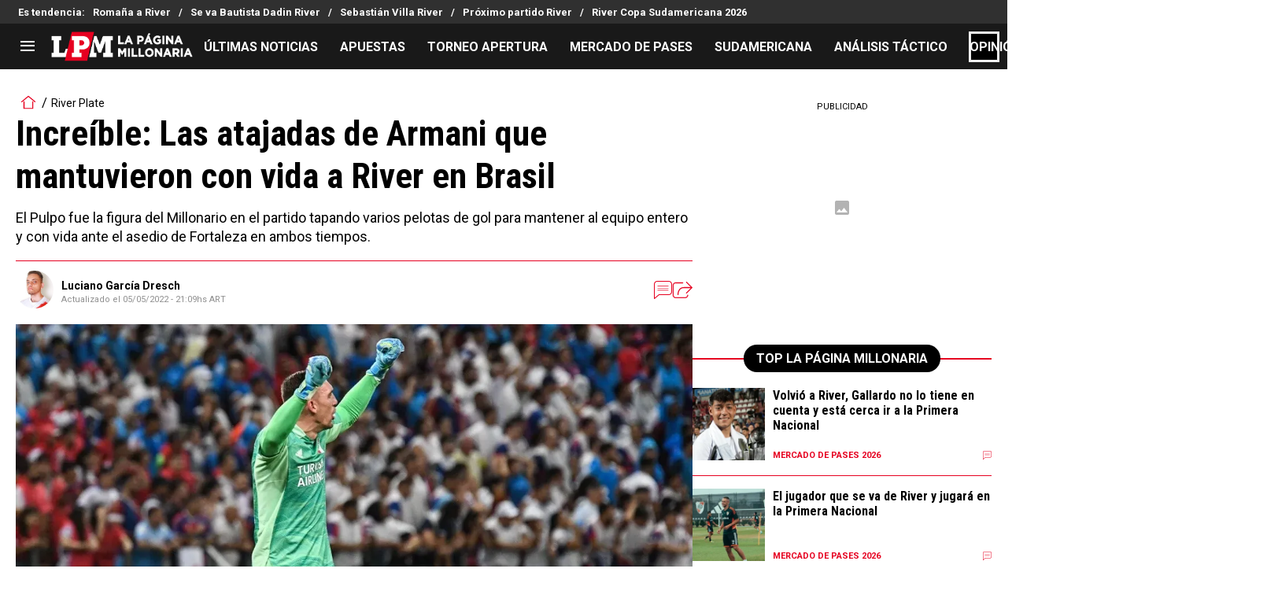

--- FILE ---
content_type: text/html; charset=utf-8
request_url: https://lapaginamillonaria.com/riverplate/VIDEO-Las-espectaculares-atajadas-de-Franco-Armani-que-mantuvieron-con-vida-a-River-contra-Fortaleza-en-Brasil-por-Libertadores-20220505-0013.html
body_size: 145838
content:
<!DOCTYPE html><html lang="es-AR" class="__variable_67d189"><head><meta charSet="utf-8"/><meta name="viewport" content="width=device-width, initial-scale=1"/><link rel="preload" as="image" href="https://images.futbolsites.net/wp-content/uploads/sites/15/2023/03/02051716/lgarciadresch.jpg"/><link rel="preload" as="image" imageSrcSet="https://ds-images.bolavip.com/news/image?src=https%3A%2F%2Fimages.lapaginamillonaria.com%2Fwebp%2Ffull%2FLPM_20220505_LPM_159708_aheu4lcam2mvkx6bzr3xpxfyw9isbx0kd3nr4mx0_1_crop1651791526695jpeg_242310155.webp&amp;width=490&amp;height=275 490w, https://ds-images.bolavip.com/news/image?src=https%3A%2F%2Fimages.lapaginamillonaria.com%2Fwebp%2Ffull%2FLPM_20220505_LPM_159708_aheu4lcam2mvkx6bzr3xpxfyw9isbx0kd3nr4mx0_1_crop1651791526695jpeg_242310155.webp&amp;width=1200&amp;height=740 865w" imageSizes="50vw" fetchPriority="high"/><link rel="preload" as="image" href="https://secure.omo.akamai.opta.net/image.php?secure=true&amp;h=secure.omo.akamai.opta.net&amp;sport=football&amp;entity=team&amp;description=badges&amp;dimensions=65&amp;id=39acfbxikh52o6y9opfb0q0nb"/><link rel="preload" as="image" href="https://secure.omo.akamai.opta.net/image.php?secure=true&amp;h=secure.omo.akamai.opta.net&amp;sport=football&amp;entity=team&amp;description=badges&amp;dimensions=65&amp;id=115foion8jwrvp2e7xif675kx"/><link rel="preload" as="image" href="https://secure.omo.akamai.opta.net/image.php?secure=true&amp;h=secure.omo.akamai.opta.net&amp;sport=football&amp;entity=team&amp;description=badges&amp;dimensions=65&amp;id=8bh6iyg42ta2y8mgkkgd2hy6o"/><link rel="preload" as="image" href="https://secure.omo.akamai.opta.net/image.php?secure=true&amp;h=secure.omo.akamai.opta.net&amp;sport=football&amp;entity=team&amp;description=badges&amp;dimensions=65&amp;id=1rio0xlpk4s2ttmchsqjs6eik"/><link rel="preload" as="image" href="https://secure.omo.akamai.opta.net/image.php?secure=true&amp;h=secure.omo.akamai.opta.net&amp;sport=football&amp;entity=team&amp;description=badges&amp;dimensions=65&amp;id=e8ma1lonj51sqmwy00mwnw1ke"/><link rel="preload" as="image" href="https://secure.omo.akamai.opta.net/image.php?secure=true&amp;h=secure.omo.akamai.opta.net&amp;sport=football&amp;entity=team&amp;description=badges&amp;dimensions=65&amp;id=cs3122cdx3g2nviltzfilmz5c"/><link rel="preload" as="image" href="https://secure.omo.akamai.opta.net/image.php?secure=true&amp;h=secure.omo.akamai.opta.net&amp;sport=football&amp;entity=team&amp;description=badges&amp;dimensions=65&amp;id=7tev5pifn8hdy4vlts0coha1b"/><link rel="preload" as="image" href="https://secure.omo.akamai.opta.net/image.php?secure=true&amp;h=secure.omo.akamai.opta.net&amp;sport=football&amp;entity=team&amp;description=badges&amp;dimensions=65&amp;id=a3kgi895b7b3ecfzmoyxbw2pl"/><link rel="stylesheet" href="https://statics.lapaginamillonaria.com/_next/static/css/b01eae74c427cf7a.css" data-precedence="next"/><link rel="stylesheet" href="https://statics.lapaginamillonaria.com/_next/static/css/f596b1f42d78e1f4.css" data-precedence="next"/><link rel="stylesheet" href="https://statics.lapaginamillonaria.com/_next/static/css/a06cbe61e862e8bf.css" data-precedence="next"/><link rel="preload" as="script" fetchPriority="low" href="https://statics.lapaginamillonaria.com/_next/static/chunks/webpack-c46a9b5947649913.js"/><script src="https://statics.lapaginamillonaria.com/_next/static/chunks/1dd3208c-6062fde3265c3120.js" async=""></script><script src="https://statics.lapaginamillonaria.com/_next/static/chunks/1528-7ff3e78d175a55c7.js" async=""></script><script src="https://statics.lapaginamillonaria.com/_next/static/chunks/main-app-70b357c87e55cc0e.js" async=""></script><script src="https://statics.lapaginamillonaria.com/_next/static/chunks/8053-cd8922318e67a938.js" async=""></script><script src="https://statics.lapaginamillonaria.com/_next/static/chunks/1390-d6d7379816f3c204.js" async=""></script><script src="https://statics.lapaginamillonaria.com/_next/static/chunks/1928-5366bf674ad00977.js" async=""></script><script src="https://statics.lapaginamillonaria.com/_next/static/chunks/239-a1d837c5757f4ce4.js" async=""></script><script src="https://statics.lapaginamillonaria.com/_next/static/chunks/app/article/%5B...segments%5D/page-8ff948961a6bde7a.js" async=""></script><script src="https://statics.lapaginamillonaria.com/_next/static/chunks/app/layout-6c416801423876d5.js" async=""></script><link rel="preload" href="https://www.googletagmanager.com/gtag/js" as="script"/><link rel="preload" href="https://securepubads.g.doubleclick.net/tag/js/gpt.js" as="script"/><link rel="preload" href="https://futbol-cdn.relevant-digital.com/static/tags/61771c30a3623c7798a38c5a.js" as="script"/><link rel="preload" href="https://cdn.viafoura.net/entry/index.js" as="script"/><link rel="preload" as="image" href="https://secure.omo.akamai.opta.net/image.php?secure=true&amp;h=secure.omo.akamai.opta.net&amp;sport=football&amp;entity=team&amp;description=badges&amp;dimensions=65&amp;id=3lbqswe4h5wyrayjt580zmujx"/><link rel="preload" as="image" href="https://secure.omo.akamai.opta.net/image.php?secure=true&amp;h=secure.omo.akamai.opta.net&amp;sport=football&amp;entity=team&amp;description=badges&amp;dimensions=65&amp;id=8inprqnxjps9ckiamn3cfoo8v"/><link rel="preload" as="image" href="https://secure.omo.akamai.opta.net/image.php?secure=true&amp;h=secure.omo.akamai.opta.net&amp;sport=football&amp;entity=team&amp;description=badges&amp;dimensions=65&amp;id=6u0o1i04y2mnw2avru97sn970"/><link rel="preload" as="image" href="https://secure.omo.akamai.opta.net/image.php?secure=true&amp;h=secure.omo.akamai.opta.net&amp;sport=football&amp;entity=team&amp;description=badges&amp;dimensions=65&amp;id=3rw8ouixzsh3x8dgy8ifev925"/><link rel="preload" as="image" href="https://secure.omo.akamai.opta.net/image.php?secure=true&amp;h=secure.omo.akamai.opta.net&amp;sport=football&amp;entity=team&amp;description=badges&amp;dimensions=65&amp;id=1tsjuhn8qeikaj837w2ybx77n"/><meta property="fb:app_id" content="157389297624545"/><meta property="fb:pages" content="68439456135"/><link rel="amphtml" href="https://lapaginamillonaria.com/amp/riverplate/VIDEO-Las-espectaculares-atajadas-de-Franco-Armani-que-mantuvieron-con-vida-a-River-contra-Fortaleza-en-Brasil-por-Libertadores-20220505-0013.html"/><meta property="push:title" content="VIDEO: Las tremendas atajadas de Armani que mantuvieron con vida a River"/><meta property="push:description" content="El Pulpo fue la figura del Millonario en el partido tapando varios pelotas de gol para mantener al equipo entero y con vida ante el asedio de Fortaleza en ambos tiempos."/><meta property="mrf:tags" content="copa-libertadores;fortaleza;franco-armani;river;Embed:Twitter"/><meta property="mrf:sections" content="La Página Millonaria;river-plate"/><meta property="og:updated_time" content="2022-05-05T21:09:40-03:00"/><title>Increíble: Las atajadas de Armani que mantuvieron con vida a River en Brasil - La Página Millonaria</title><meta name="description" content="El Pulpo fue la figura del Millonario en el partido tapando varios pelotas de gol para mantener al equipo entero y con vida ante el asedio de Fortaleza en ambos tiempos."/><link rel="manifest" href="https://statics.lapaginamillonaria.com/manifest.json" crossorigin="use-credentials"/><meta name="keywords" content="Copa Libertadores, Fortaleza, Franco Armani, River"/><meta name="robots" content="index, follow, max-image-preview:large"/><meta name="vf:container_id" content="LPM-159708"/><meta name="vf:lang" content="es"/><link rel="canonical" href="https://lapaginamillonaria.com/riverplate/VIDEO-Las-espectaculares-atajadas-de-Franco-Armani-que-mantuvieron-con-vida-a-River-contra-Fortaleza-en-Brasil-por-Libertadores-20220505-0013.html"/><link rel="alternate" type="application/rss+xml" title="Fuente RSS para La Página Millonaria" href="https://lapaginamillonaria.com/rss/feed"/><meta property="og:title" content="Increíble: Las atajadas de Armani que mantuvieron con vida a River en Brasil"/><meta property="og:description" content="El Pulpo fue la figura del Millonario en el partido tapando varios pelotas de gol para mantener al equipo entero y con vida ante el asedio de Fortaleza en ambos tiempos."/><meta property="og:url" content="https://lapaginamillonaria.com/riverplate/VIDEO-Las-espectaculares-atajadas-de-Franco-Armani-que-mantuvieron-con-vida-a-River-contra-Fortaleza-en-Brasil-por-Libertadores-20220505-0013.html"/><meta property="og:site_name" content="La Página Millonaria"/><meta property="og:locale" content="es_LA"/><meta property="og:image" content="https://ds-images.bolavip.com/news/image?src=https%3A%2F%2Fimages.lapaginamillonaria.com%2Fjpg%2Ffull%2FLPM_20220505_LPM_159708_aheu4lcam2mvkx6bzr3xpxfyw9isbx0kd3nr4mx0_1_crop1651791526695jpeg_242310155.jpg&amp;width=1200&amp;height=740"/><meta property="og:image:alt" content="El Pulpo agigantó como nunca su figura y fue el mejor de la cancha contra Fortaleza.
"/><meta property="og:image:width" content="1200"/><meta property="og:image:height" content="740"/><meta property="og:type" content="article"/><meta property="article:published_time" content="2022-05-05T20:00:32-03:00"/><meta property="article:modified_time" content="2022-05-05T21:09:40-03:00"/><meta name="twitter:card" content="summary_large_image"/><meta name="twitter:site" content="riverlpm"/><meta name="twitter:creator" content="lgarciadresch"/><meta name="twitter:title" content="Increíble: Las atajadas de Armani que mantuvieron con vida a River en Brasil"/><meta name="twitter:description" content="El Pulpo fue la figura del Millonario en el partido tapando varios pelotas de gol para mantener al equipo entero y con vida ante el asedio de Fortaleza en ambos tiempos."/><meta name="twitter:image" content="https://ds-images.bolavip.com/news/image?src=https%3A%2F%2Fimages.lapaginamillonaria.com%2Fjpg%2Ffull%2FLPM_20220505_LPM_159708_aheu4lcam2mvkx6bzr3xpxfyw9isbx0kd3nr4mx0_1_crop1651791526695jpeg_242310155.jpg&amp;width=1200&amp;height=740"/><link rel="shortcut icon" href="https://statics.lapaginamillonaria.com/favicon/favicon.ico"/><link rel="icon" href="https://statics.lapaginamillonaria.com/favicon/favicon-16x16.png" type="image/png" sizes="16x16"/><link rel="icon" href="https://statics.lapaginamillonaria.com/favicon/favicon-32x32.png" type="image/png" sizes="32x32"/><link rel="icon" href="https://statics.lapaginamillonaria.com/favicon/favicon-96x96.png" type="image/png" sizes="96x96"/><link rel="apple-touch-icon-precomposed" href="https://statics.lapaginamillonaria.com/favicon/apple-icon-57x57.png" sizes="57x57"/><link rel="apple-touch-icon-precomposed" href="https://statics.lapaginamillonaria.com/favicon/apple-icon-76x76.png" sizes="76x76"/><link rel="apple-touch-icon-precomposed" href="https://statics.lapaginamillonaria.com/favicon/apple-icon-120x120.png" sizes="120x120"/><link rel="apple-touch-icon-precomposed" href="https://statics.lapaginamillonaria.com/favicon/apple-icon-180x180.png" sizes="180x180"/><meta name="next-size-adjust"/><style>.fsn-icon{font-family:var(--font-fsn-icons);speak:never;font-style:normal;font-weight:400;font-variant:normal;text-transform:none;line-height:1}.fsn-icon-share:before{content:"\e91b"}.fsn-icon-android:before{content:"\e900"}.fsn-icon-apple:before{content:"\e901"}.fsn-icon-arrow-down:before{content:"\e902"}.fsn-icon-arrow-drop-down:before{content:"\e903"}.fsn-icon-arrow-right:before{content:"\e904"}.fsn-icon-chain:before{content:"\e905"}.fsn-icon-check:before{content:"\e906"}.fsn-icon-clock:before{content:"\e907"}.fsn-icon-comment:before{content:"\e908"}.fsn-icon-facebook:before{content:"\e909"}.fsn-icon-house:before{content:"\e90a"}.fsn-icon-image:before{content:"\e90b"}.fsn-icon-instagram:before{content:"\e90c"}.fsn-icon-linkedin:before{content:"\e90d"}.fsn-icon-mail:before{content:"\e90e"}.fsn-icon-menu:before{content:"\e90f"}.fsn-icon-most-read:before{content:"\e910"}.fsn-icon-pinterest-p:before{content:"\e911"}.fsn-icon-rss-feed:before{content:"\e912"}.fsn-icon-spotify:before{content:"\e913"}.fsn-icon-telegram:before{content:"\e914"}.fsn-icon-tiktok:before{content:"\e915"}.fsn-icon-twitch:before{content:"\e916"}.fsn-icon-twitter:before{content:"\e917"}.fsn-icon-whatsapp:before{content:"\e918"}.fsn-icon-x-twitter:before{content:"\e919"}.fsn-icon-youtube:before{content:"\e91a"}@media (min-width:1300px){.with-skin{.article-infinite-scroll-wrapper,.article-wrapper{background:#fff;padding:10px}.article-wrapper{z-index:2}.infinite-scroll-container{z-index:1}.article-wrapper,.infinite-scroll-container{max-width:1090px}}}@media (prefers-reduced-motion:no-preference){html{scroll-behavior:smooth}}.with-skin .container-home-shields{position:relative;z-index:1000}.break-word{word-break:break-word}.wp-block-image{margin-bottom:20px;max-width:100%;overflow:hidden;& figcaption{text-align:center;margin-top:20px;font-size:14px;line-height:20px;font-weight:400}}.wp_fsn_poll amp-script{opacity:1}@keyframes bounceCustom{0%,to{transform:translateY(0)}50%{transform:translateY(-10px)}}th.article-table-heading{font-weight:700}*,:after,:before{--tw-border-spacing-x:0;--tw-border-spacing-y:0;--tw-translate-x:0;--tw-translate-y:0;--tw-rotate:0;--tw-skew-x:0;--tw-skew-y:0;--tw-scale-x:1;--tw-scale-y:1;--tw-pan-x: ;--tw-pan-y: ;--tw-pinch-zoom: ;--tw-scroll-snap-strictness:proximity;--tw-gradient-from-position: ;--tw-gradient-via-position: ;--tw-gradient-to-position: ;--tw-ordinal: ;--tw-slashed-zero: ;--tw-numeric-figure: ;--tw-numeric-spacing: ;--tw-numeric-fraction: ;--tw-ring-inset: ;--tw-ring-offset-width:0px;--tw-ring-offset-color:#fff;--tw-ring-color:rgba(59,130,246,.5);--tw-ring-offset-shadow:0 0 #0000;--tw-ring-shadow:0 0 #0000;--tw-shadow:0 0 #0000;--tw-shadow-colored:0 0 #0000;--tw-blur: ;--tw-brightness: ;--tw-contrast: ;--tw-grayscale: ;--tw-hue-rotate: ;--tw-invert: ;--tw-saturate: ;--tw-sepia: ;--tw-drop-shadow: ;--tw-backdrop-blur: ;--tw-backdrop-brightness: ;--tw-backdrop-contrast: ;--tw-backdrop-grayscale: ;--tw-backdrop-hue-rotate: ;--tw-backdrop-invert: ;--tw-backdrop-opacity: ;--tw-backdrop-saturate: ;--tw-backdrop-sepia: ;--tw-contain-size: ;--tw-contain-layout: ;--tw-contain-paint: ;--tw-contain-style: }::backdrop{--tw-border-spacing-x:0;--tw-border-spacing-y:0;--tw-translate-x:0;--tw-translate-y:0;--tw-rotate:0;--tw-skew-x:0;--tw-skew-y:0;--tw-scale-x:1;--tw-scale-y:1;--tw-pan-x: ;--tw-pan-y: ;--tw-pinch-zoom: ;--tw-scroll-snap-strictness:proximity;--tw-gradient-from-position: ;--tw-gradient-via-position: ;--tw-gradient-to-position: ;--tw-ordinal: ;--tw-slashed-zero: ;--tw-numeric-figure: ;--tw-numeric-spacing: ;--tw-numeric-fraction: ;--tw-ring-inset: ;--tw-ring-offset-width:0px;--tw-ring-offset-color:#fff;--tw-ring-color:rgba(59,130,246,.5);--tw-ring-offset-shadow:0 0 #0000;--tw-ring-shadow:0 0 #0000;--tw-shadow:0 0 #0000;--tw-shadow-colored:0 0 #0000;--tw-blur: ;--tw-brightness: ;--tw-contrast: ;--tw-grayscale: ;--tw-hue-rotate: ;--tw-invert: ;--tw-saturate: ;--tw-sepia: ;--tw-drop-shadow: ;--tw-backdrop-blur: ;--tw-backdrop-brightness: ;--tw-backdrop-contrast: ;--tw-backdrop-grayscale: ;--tw-backdrop-hue-rotate: ;--tw-backdrop-invert: ;--tw-backdrop-opacity: ;--tw-backdrop-saturate: ;--tw-backdrop-sepia: ;--tw-contain-size: ;--tw-contain-layout: ;--tw-contain-paint: ;--tw-contain-style: }

/*! tailwindcss v3.4.14 | MIT License | https://tailwindcss.com*/*,:after,:before{box-sizing:border-box;border:0 solid #e5e7eb}:after,:before{--tw-content:""}:host,html{line-height:1.5;-webkit-text-size-adjust:100%;-moz-tab-size:4;-o-tab-size:4;tab-size:4;font-family:ui-sans-serif,system-ui,sans-serif,Apple Color Emoji,Segoe UI Emoji,Segoe UI Symbol,Noto Color Emoji;font-feature-settings:normal;font-variation-settings:normal;-webkit-tap-highlight-color:transparent}body{margin:0;line-height:inherit}hr{height:0;color:inherit;border-top-width:1px}abbr:where([title]){-webkit-text-decoration:underline dotted;text-decoration:underline dotted}h1,h2,h3,h4,h5,h6{font-size:inherit;font-weight:inherit}a{color:inherit;text-decoration:inherit}b,strong{font-weight:bolder}code,kbd,pre,samp{font-family:ui-monospace,SFMono-Regular,Menlo,Monaco,Consolas,Liberation Mono,Courier New,monospace;font-feature-settings:normal;font-variation-settings:normal;font-size:1em}small{font-size:80%}sub,sup{font-size:75%;line-height:0;position:relative;vertical-align:baseline}sub{bottom:-.25em}sup{top:-.5em}table{text-indent:0;border-color:inherit;border-collapse:collapse}button,input,optgroup,select,textarea{font-family:inherit;font-feature-settings:inherit;font-variation-settings:inherit;font-size:100%;font-weight:inherit;line-height:inherit;letter-spacing:inherit;color:inherit;margin:0;padding:0}button,select{text-transform:none}button,input:where([type=button]),input:where([type=reset]),input:where([type=submit]){-webkit-appearance:button;background-color:transparent;background-image:none}:-moz-focusring{outline:auto}:-moz-ui-invalid{box-shadow:none}progress{vertical-align:baseline}::-webkit-inner-spin-button,::-webkit-outer-spin-button{height:auto}[type=search]{-webkit-appearance:textfield;outline-offset:-2px}::-webkit-search-decoration{-webkit-appearance:none}::-webkit-file-upload-button{-webkit-appearance:button;font:inherit}summary{display:list-item}blockquote,dd,dl,figure,h1,h2,h3,h4,h5,h6,hr,p,pre{margin:0}fieldset{margin:0}fieldset,legend{padding:0}menu,ol,ul{list-style:none;margin:0;padding:0}dialog{padding:0}textarea{resize:vertical}input::-moz-placeholder,textarea::-moz-placeholder{opacity:1;color:#9ca3af}input::placeholder,textarea::placeholder{opacity:1;color:#9ca3af}[role=button],button{cursor:pointer}:disabled{cursor:default}audio,canvas,embed,iframe,img,object,svg,video{display:block;vertical-align:middle}img,video{max-width:100%;height:auto}[hidden]:where(:not([hidden=until-found])){display:none}.sr-only{position:absolute;width:1px;height:1px;padding:0;margin:-1px;overflow:hidden;clip:rect(0,0,0,0);white-space:nowrap;border-width:0}.pointer-events-none{pointer-events:none}.\!visible{visibility:visible!important}.visible{visibility:visible}.invisible{visibility:hidden}.collapse{visibility:collapse}.static{position:static}.fixed{position:fixed}.absolute{position:absolute}.relative{position:relative}.sticky{position:sticky}.inset-x-0{left:0;right:0}.-bottom-\[2px\]{bottom:-2px}.-bottom-\[46px\]{bottom:-46px}.-top-3{top:-.75rem}.-top-\[1000px\]{top:-1000px}.bottom-0{bottom:0}.bottom-0\.5{bottom:.125rem}.bottom-6{bottom:1.5rem}.bottom-\[26px\]{bottom:26px}.bottom-\[60px\]{bottom:60px}.left-0{left:0}.left-1\/2{left:50%}.left-2{left:.5rem}.left-\[15px\]{left:15px}.left-\[3px\]{left:3px}.left-\[40px\]{left:40px}.left-\[50px\]{left:50px}.left-\[8px\]{left:8px}.left-\[calc\(50\%-\(348px\/2\)\)\]{left:calc(50% - 174px)}.left-auto{left:auto}.right-0{right:0}.right-6{right:1.5rem}.right-\[-6\%\]{right:-6%}.right-\[10px\]{right:10px}.right-\[1px\]{right:1px}.right-\[220px\]{right:220px}.right-\[40px\]{right:40px}.right-\[5px\]{right:5px}.top-0{top:0}.top-1\/2{top:50%}.top-\[-17px\]{top:-17px}.top-\[-25px\]{top:-25px}.top-\[-30px\]{top:-30px}.top-\[10px\]{top:10px}.top-\[110px\]{top:110px}.top-\[118px\]{top:118px}.top-\[135px\]{top:135px}.top-\[160px\]{top:160px}.top-\[30px\]{top:30px}.top-\[50px\]{top:50px}.top-\[58px\]{top:58px}.top-\[60px\]{top:60px}.top-\[61px\]{top:61px}.top-\[80px\]{top:80px}.top-\[88px\]{top:88px}.top-\[8px\]{top:8px}.top-auto{top:auto}.top-full{top:100%}.isolate{isolation:isolate}.-z-\[1\]{z-index:-1}.z-10{z-index:10}.z-50{z-index:50}.z-\[10000000\]{z-index:10000000}.z-\[100000\]{z-index:100000}.z-\[1001\]{z-index:1001}.z-\[10\]{z-index:10}.z-\[1\]{z-index:1}.z-\[2\]{z-index:2}.z-\[50\]{z-index:50}.z-\[5\]{z-index:5}.z-\[900\]{z-index:900}.z-\[99998\]{z-index:99998}.z-\[999999\]{z-index:999999}.z-\[9999\]{z-index:9999}.z-\[999\]{z-index:999}.order-4{order:4}.float-right{float:right}.m-0{margin:0}.m-1{margin:.25rem}.m-\[-42px_10px_30px\]{margin:-42px 10px 30px}.m-\[0_-10px_20px\]{margin:0 -10px 20px}.m-\[0_0_14px\]{margin:0 0 14px}.m-\[0_0_36px\]{margin:0 0 36px}.m-\[0_12px_0_17px\]{margin:0 12px 0 17px}.m-\[0_1px\]{margin:0 1px}.m-\[0_4px_0_5px\]{margin:0 4px 0 5px}.m-\[0_7px\]{margin:0 7px}.m-\[0_8px\]{margin:0 8px}.m-\[10px\]{margin:10px}.m-\[10px_0\]{margin:10px 0}.m-\[10px_0_20px\]{margin:10px 0 20px}.m-\[10px_10px_0\]{margin:10px 10px 0}.m-\[10px_15px_10px_10px\]{margin:10px 15px 10px 10px}.m-\[13px_0px_7px\]{margin:13px 0 7px}.m-\[1px\]{margin:1px}.m-\[1px_-10px_15px\]{margin:1px -10px 15px}.m-\[30px_0_20px\]{margin:30px 0 20px}.m-\[54px_0_24px\]{margin:54px 0 24px}.\!my-\[24px\]{margin-top:24px!important;margin-bottom:24px!important}.\!my-\[25px\]{margin-top:25px!important;margin-bottom:25px!important}.-mx-\[10px\]{margin-left:-10px;margin-right:-10px}.mx-4{margin-left:1rem;margin-right:1rem}.mx-\[10px\]{margin-left:10px;margin-right:10px}.mx-\[15px\]{margin-left:15px;margin-right:15px}.mx-\[1px\]{margin-left:1px;margin-right:1px}.mx-\[20px\]{margin-left:20px;margin-right:20px}.mx-\[32px\]{margin-left:32px;margin-right:32px}.mx-\[40px\]{margin-left:40px;margin-right:40px}.mx-\[4px\]{margin-left:4px;margin-right:4px}.mx-\[7px\]{margin-left:7px;margin-right:7px}.mx-auto{margin-left:auto;margin-right:auto}.my-10{margin-top:2.5rem;margin-bottom:2.5rem}.my-2\.5{margin-top:.625rem;margin-bottom:.625rem}.my-5{margin-top:1.25rem;margin-bottom:1.25rem}.my-8{margin-top:2rem;margin-bottom:2rem}.my-\[10px\]{margin-top:10px;margin-bottom:10px}.my-\[13px\]{margin-top:13px;margin-bottom:13px}.my-\[14px\]{margin-top:14px;margin-bottom:14px}.my-\[20px\]{margin-top:20px;margin-bottom:20px}.my-\[26px\]{margin-top:26px;margin-bottom:26px}.my-\[30px\]{margin-top:30px;margin-bottom:30px}.\!mb-\[0px\]{margin-bottom:0!important}.-mb-\[1px\]{margin-bottom:-1px}.-mb-\[2px\]{margin-bottom:-2px}.-mt-\[40px\]{margin-top:-40px}.-mt-\[6px\]{margin-top:-6px}.mb-0{margin-bottom:0}.mb-2{margin-bottom:.5rem}.mb-2\.5{margin-bottom:.625rem}.mb-3{margin-bottom:.75rem}.mb-4{margin-bottom:1rem}.mb-5{margin-bottom:1.25rem}.mb-6{margin-bottom:1.5rem}.mb-8{margin-bottom:2rem}.mb-\[-0\.5rem\]{margin-bottom:-.5rem}.mb-\[0\]{margin-bottom:0}.mb-\[10px\]{margin-bottom:10px}.mb-\[11px\]{margin-bottom:11px}.mb-\[12px\]{margin-bottom:12px}.mb-\[14px\]{margin-bottom:14px}.mb-\[15px\]{margin-bottom:15px}.mb-\[17px\]{margin-bottom:17px}.mb-\[18px\]{margin-bottom:18px}.mb-\[20px\]{margin-bottom:20px}.mb-\[24px\]{margin-bottom:24px}.mb-\[25px\]{margin-bottom:25px}.mb-\[2px\]{margin-bottom:2px}.mb-\[30px\]{margin-bottom:30px}.mb-\[35px\]{margin-bottom:35px}.mb-\[3px\]{margin-bottom:3px}.mb-\[40px\]{margin-bottom:40px}.mb-\[4px\]{margin-bottom:4px}.mb-\[53px\]{margin-bottom:53px}.mb-\[5px\]{margin-bottom:5px}.mb-\[6px\]{margin-bottom:6px}.mb-\[8px\]{margin-bottom:8px}.mb-\[9px\]{margin-bottom:9px}.mb-auto{margin-bottom:auto}.ml-1{margin-left:.25rem}.ml-1\.5{margin-left:.375rem}.ml-2\.5{margin-left:.625rem}.ml-3{margin-left:.75rem}.ml-\[10px\]{margin-left:10px}.ml-\[20px\]{margin-left:20px}.ml-\[24px\]{margin-left:24px}.ml-\[2px\]{margin-left:2px}.ml-\[5px\]{margin-left:5px}.ml-auto{margin-left:auto}.mr-2{margin-right:.5rem}.mr-2\.5{margin-right:.625rem}.mr-\[10px\]{margin-right:10px}.mr-\[14px\]{margin-right:14px}.mr-\[15px\]{margin-right:15px}.mr-\[17px\]{margin-right:17px}.mr-\[20px\]{margin-right:20px}.mr-\[25px\]{margin-right:25px}.mr-\[2px\]{margin-right:2px}.mr-\[30px\]{margin-right:30px}.mr-\[35px\]{margin-right:35px}.mr-\[3px\]{margin-right:3px}.mr-\[4px\]{margin-right:4px}.mr-\[5px\]{margin-right:5px}.mr-\[6px\]{margin-right:6px}.mr-\[8px\]{margin-right:8px}.mr-auto{margin-right:auto}.mt-0{margin-top:0}.mt-2{margin-top:.5rem}.mt-2\.5{margin-top:.625rem}.mt-4{margin-top:1rem}.mt-5{margin-top:1.25rem}.mt-8{margin-top:2rem}.mt-\[1\.5px\]{margin-top:1.5px}.mt-\[10px\]{margin-top:10px}.mt-\[12px\]{margin-top:12px}.mt-\[16px\]{margin-top:16px}.mt-\[17px\]{margin-top:17px}.mt-\[1px\]{margin-top:1px}.mt-\[20px\]{margin-top:20px}.mt-\[21px\]{margin-top:21px}.mt-\[24px\]{margin-top:24px}.mt-\[25px\]{margin-top:25px}.mt-\[30px\]{margin-top:30px}.mt-\[3px\]{margin-top:3px}.mt-\[44px\]{margin-top:44px}.mt-\[5px\]{margin-top:5px}.mt-\[60px\]{margin-top:60px}.mt-\[6px\]{margin-top:6px}.mt-\[7px\]{margin-top:7px}.mt-auto{margin-top:auto}.box-border{box-sizing:border-box}.box-content{box-sizing:content-box}.line-clamp-1{-webkit-line-clamp:1}.line-clamp-1,.line-clamp-2{overflow:hidden;display:-webkit-box;-webkit-box-orient:vertical}.line-clamp-2{-webkit-line-clamp:2}.line-clamp-3{overflow:hidden;display:-webkit-box;-webkit-box-orient:vertical;-webkit-line-clamp:3}.block{display:block}.inline-block{display:inline-block}.inline{display:inline}.flex{display:flex}.inline-flex{display:inline-flex}.table{display:table}.grid{display:grid}.contents{display:contents}.hidden{display:none}.aspect-\[1\/1\]{aspect-ratio:1/1}.aspect-\[1\/2\]{aspect-ratio:1/2}.aspect-\[1\/3\]{aspect-ratio:1/3}.aspect-\[1\/4\]{aspect-ratio:1/4}.aspect-\[16\/9\]{aspect-ratio:16/9}.aspect-\[261\/195\]{aspect-ratio:261/195}.aspect-\[293\/670\]{aspect-ratio:293/670}.aspect-\[355\/287\]{aspect-ratio:355/287}.aspect-\[4\/3\]{aspect-ratio:4/3}.aspect-\[540\/708\]{aspect-ratio:540/708}.aspect-\[80\/80\]{aspect-ratio:80/80}.aspect-square{aspect-ratio:1/1}.aspect-video{aspect-ratio:16/9}.\!h-\[57px\]{height:57px!important}.h-0{height:0}.h-11{height:2.75rem}.h-2{height:.5rem}.h-6{height:1.5rem}.h-8{height:2rem}.h-\[1\.5em\]{height:1.5em}.h-\[101px\]{height:101px}.h-\[11ppx\]{height:11ppx}.h-\[128px\]{height:128px}.h-\[13px\]{height:13px}.h-\[160px\]{height:160px}.h-\[16px\]{height:16px}.h-\[18px\]{height:18px}.h-\[192px\]{height:192px}.h-\[1px\]{height:1px}.h-\[20px\]{height:20px}.h-\[22\.5px\]{height:22.5px}.h-\[23px\]{height:23px}.h-\[24px\]{height:24px}.h-\[25px\]{height:25px}.h-\[26px\]{height:26px}.h-\[29px\]{height:29px}.h-\[2px\]{height:2px}.h-\[30px\]{height:30px}.h-\[35px\]{height:35px}.h-\[37px\]{height:37px}.h-\[38px\]{height:38px}.h-\[3px\]{height:3px}.h-\[40px\]{height:40px}.h-\[41px\]{height:41px}.h-\[441px\]{height:441px}.h-\[44px\]{height:44px}.h-\[45px\]{height:45px}.h-\[46px\]{height:46px}.h-\[47px\]{height:47px}.h-\[48px\]{height:48px}.h-\[50px\]{height:50px}.h-\[56px\]{height:56px}.h-\[57px\]{height:57px}.h-\[58px\]{height:58px}.h-\[60px\]{height:60px}.h-\[63px\]{height:63px}.h-\[647px\]{height:647px}.h-\[69px\]{height:69px}.h-\[70px\]{height:70px}.h-\[75px\]{height:75px}.h-\[8px\]{height:8px}.h-\[90px\]{height:90px}.h-\[91px\]{height:91px}.h-\[92px\]{height:92px}.h-\[95px\]{height:95px}.h-\[9px\]{height:9px}.h-\[calc\(100\%-110px\)\]{height:calc(100% - 110px)}.h-\[calc\(100\%-130px\)\]{height:calc(100% - 130px)}.h-\[calc\(100\%-50px\)\]{height:calc(100% - 50px)}.h-\[calc\(100\%-60px\)\]{height:calc(100% - 60px)}.h-auto{height:auto}.h-full{height:100%}.max-h-0{max-height:0}.max-h-\[16px\]{max-height:16px}.max-h-\[20px\]{max-height:20px}.max-h-\[300px\]{max-height:300px}.max-h-\[32px\]{max-height:32px}.max-h-\[34px\]{max-height:34px}.max-h-\[38px\]{max-height:38px}.max-h-\[63px\]{max-height:63px}.max-h-\[65px\]{max-height:65px}.max-h-\[76px\]{max-height:76px}.max-h-screen{max-height:100vh}.min-h-0{min-height:0}.min-h-\[100px\]{min-height:100px}.min-h-\[150px\]{min-height:150px}.min-h-\[160px\]{min-height:160px}.min-h-\[18px\]{min-height:18px}.min-h-\[230px\]{min-height:230px}.min-h-\[250px\]{min-height:250px}.min-h-\[38px\]{min-height:38px}.min-h-\[40px\]{min-height:40px}.min-h-\[425px\]{min-height:425px}.min-h-\[428px\]{min-height:428px}.min-h-\[600px\]{min-height:600px}.min-h-\[63px\]{min-height:63px}.min-h-\[72px\]{min-height:72px}.min-h-\[75px\]{min-height:75px}.min-h-\[91px\]{min-height:91px}.min-h-\[95px\]{min-height:95px}.w-0{width:0}.w-1\/2{width:50%}.w-11{width:2.75rem}.w-2{width:.5rem}.w-6{width:1.5rem}.w-8{width:2rem}.w-\[1\.5em\]{width:1.5em}.w-\[100px\]{width:100px}.w-\[10px\]{width:10px}.w-\[124px\]{width:124px}.w-\[12px\]{width:12px}.w-\[139px\]{width:139px}.w-\[160px\]{width:160px}.w-\[168px\]{width:168px}.w-\[175px\]{width:175px}.w-\[182px\]{width:182px}.w-\[18px\]{width:18px}.w-\[1px\]{width:1px}.w-\[200px\]{width:200px}.w-\[24px\]{width:24px}.w-\[256px\]{width:256px}.w-\[25px\]{width:25px}.w-\[27px\]{width:27px}.w-\[280px\]{width:280px}.w-\[30\%\]{width:30%}.w-\[300px\]{width:300px}.w-\[30px\]{width:30px}.w-\[320px\]{width:320px}.w-\[35px\]{width:35px}.w-\[37px\]{width:37px}.w-\[38px\]{width:38px}.w-\[40px\]{width:40px}.w-\[45\%\]{width:45%}.w-\[45px\]{width:45px}.w-\[47px\]{width:47px}.w-\[48px\]{width:48px}.w-\[50px\]{width:50px}.w-\[56px\]{width:56px}.w-\[60px\]{width:60px}.w-\[63px\]{width:63px}.w-\[83px\]{width:83px}.w-\[84px\]{width:84px}.w-\[8px\]{width:8px}.w-\[90px\]{width:90px}.w-\[95\%\]{width:95%}.w-\[95px\]{width:95px}.w-\[9px\]{width:9px}.w-\[calc\(100\%-20px\)\]{width:calc(100% - 20px)}.w-auto{width:auto}.w-fit{width:-moz-fit-content;width:fit-content}.w-full{width:100%}.w-max{width:-moz-max-content;width:max-content}.min-w-6{min-width:1.5rem}.min-w-\[100\%\]{min-width:100%}.min-w-\[100px\]{min-width:100px}.min-w-\[104px\]{min-width:104px}.min-w-\[112px\]{min-width:112px}.min-w-\[130px\]{min-width:130px}.min-w-\[134px\]{min-width:134px}.min-w-\[168px\]{min-width:168px}.min-w-\[18px\]{min-width:18px}.min-w-\[200px\]{min-width:200px}.min-w-\[233px\]{min-width:233px}.min-w-\[250px\]{min-width:250px}.min-w-\[30px\]{min-width:30px}.min-w-\[35px\]{min-width:35px}.min-w-\[36px\]{min-width:36px}.min-w-\[45px\]{min-width:45px}.min-w-\[75px\]{min-width:75px}.min-w-\[83px\]{min-width:83px}.min-w-\[84px\]{min-width:84px}.min-w-\[90px\]{min-width:90px}.min-w-\[92px\]{min-width:92px}.min-w-fit{min-width:-moz-fit-content;min-width:fit-content}.max-w-\[100\%\]{max-width:100%}.max-w-\[100px\]{max-width:100px}.max-w-\[100vw\]{max-width:100vw}.max-w-\[1017px\]{max-width:1017px}.max-w-\[1070px\]{max-width:1070px}.max-w-\[109px\]{max-width:109px}.max-w-\[110px\]{max-width:110px}.max-w-\[1200px\]{max-width:1200px}.max-w-\[122px\]{max-width:122px}.max-w-\[1240px\]{max-width:1240px}.max-w-\[1280px\]{max-width:1280px}.max-w-\[145px\]{max-width:145px}.max-w-\[160px\]{max-width:160px}.max-w-\[16px\]{max-width:16px}.max-w-\[192px\]{max-width:192px}.max-w-\[195px\]{max-width:195px}.max-w-\[200px\]{max-width:200px}.max-w-\[238px\]{max-width:238px}.max-w-\[250px\]{max-width:250px}.max-w-\[255px\]{max-width:255px}.max-w-\[26px\]{max-width:26px}.max-w-\[275px\]{max-width:275px}.max-w-\[293px\]{max-width:293px}.max-w-\[30px\]{max-width:30px}.max-w-\[320px\]{max-width:320px}.max-w-\[32px\]{max-width:32px}.max-w-\[330px\]{max-width:330px}.max-w-\[348px\]{max-width:348px}.max-w-\[360px\]{max-width:360px}.max-w-\[375px\]{max-width:375px}.max-w-\[380px\]{max-width:380px}.max-w-\[400px\]{max-width:400px}.max-w-\[500px\]{max-width:500px}.max-w-\[52px\]{max-width:52px}.max-w-\[550px\]{max-width:550px}.max-w-\[655px\]{max-width:655px}.max-w-\[688px\]{max-width:688px}.max-w-\[70px\]{max-width:70px}.max-w-\[90\%\]{max-width:90%}.max-w-\[92px\]{max-width:92px}.max-w-\[calc\(100\%-153px\)\]{max-width:calc(100% - 153px)}.max-w-\[calc\(100\%-40px\)\]{max-width:calc(100% - 40px)}.max-w-\[calc\(100vw-20px\)\]{max-width:calc(100vw - 20px)}.max-w-\[calc\(50\%-49px\)\]{max-width:calc(50% - 49px)}.max-w-full{max-width:100%}.max-w-lg{max-width:32rem}.flex-1{flex:1 1 0%}.flex-\[0_0_260px\]{flex:0 0 260px}.flex-\[0_0_auto\]{flex:0 0 auto}.flex-\[0_0_calc\(100\%-135px\)\]{flex:0 0 calc(100% - 135px)}.flex-\[1_1_0\]{flex:1 1 0}.flex-\[1_1_50\%\]{flex:1 1 50%}.flex-shrink-0{flex-shrink:0}.flex-grow,.flex-grow-\[1\],.grow{flex-grow:1}.basis-0{flex-basis:0px}.basis-\[160px\]{flex-basis:160px}.basis-\[20\%\]{flex-basis:20%}.basis-\[25\%\]{flex-basis:25%}.basis-\[40px\]{flex-basis:40px}.basis-\[50px\]{flex-basis:50px}.basis-\[54px\]{flex-basis:54px}.basis-\[76px\]{flex-basis:76px}.basis-\[95px\]{flex-basis:95px}.table-auto{table-layout:auto}.-translate-x-1\/2{--tw-translate-x:-50%}.-translate-x-1\/2,.-translate-y-1\/2{transform:translate(var(--tw-translate-x),var(--tw-translate-y)) rotate(var(--tw-rotate)) skewX(var(--tw-skew-x)) skewY(var(--tw-skew-y)) scaleX(var(--tw-scale-x)) scaleY(var(--tw-scale-y))}.-translate-y-1\/2{--tw-translate-y:-50%}.-rotate-45{--tw-rotate:-45deg}.-rotate-45,.rotate-180{transform:translate(var(--tw-translate-x),var(--tw-translate-y)) rotate(var(--tw-rotate)) skewX(var(--tw-skew-x)) skewY(var(--tw-skew-y)) scaleX(var(--tw-scale-x)) scaleY(var(--tw-scale-y))}.rotate-180{--tw-rotate:180deg}.rotate-45{--tw-rotate:45deg}.rotate-45,.rotate-90{transform:translate(var(--tw-translate-x),var(--tw-translate-y)) rotate(var(--tw-rotate)) skewX(var(--tw-skew-x)) skewY(var(--tw-skew-y)) scaleX(var(--tw-scale-x)) scaleY(var(--tw-scale-y))}.rotate-90{--tw-rotate:90deg}.transform{transform:translate(var(--tw-translate-x),var(--tw-translate-y)) rotate(var(--tw-rotate)) skewX(var(--tw-skew-x)) skewY(var(--tw-skew-y)) scaleX(var(--tw-scale-x)) scaleY(var(--tw-scale-y))}.animate-\[bounceCustom_3s_infinite_ease-in-out\]{animation:bounceCustom 3s ease-in-out infinite}.cursor-default{cursor:default}.cursor-not-allowed{cursor:not-allowed}.cursor-pointer{cursor:pointer}.select-none{-webkit-user-select:none;-moz-user-select:none;user-select:none}.resize{resize:both}.snap-x{scroll-snap-type:x var(--tw-scroll-snap-strictness)}.scroll-mt-\[110px\]{scroll-margin-top:110px}.list-decimal{list-style-type:decimal}.list-disc{list-style-type:disc}.list-none{list-style-type:none}.grid-cols-3{grid-template-columns:repeat(3,minmax(0,1fr))}.flex-row{flex-direction:row}.flex-row-reverse{flex-direction:row-reverse}.flex-col{flex-direction:column}.flex-wrap{flex-wrap:wrap}.flex-nowrap{flex-wrap:nowrap}.place-content-center{place-content:center}.items-start{align-items:flex-start}.items-end{align-items:flex-end}.items-center{align-items:center}.justify-start{justify-content:flex-start}.justify-end{justify-content:flex-end}.justify-center{justify-content:center}.justify-between{justify-content:space-between}.justify-around{justify-content:space-around}.justify-evenly{justify-content:space-evenly}.gap-1{gap:.25rem}.gap-10{gap:2.5rem}.gap-2{gap:.5rem}.gap-2\.5{gap:.625rem}.gap-3{gap:.75rem}.gap-4{gap:1rem}.gap-5{gap:1.25rem}.gap-9{gap:2.25rem}.gap-\[10px\]{gap:10px}.gap-\[12px\]{gap:12px}.gap-\[15px\]{gap:15px}.gap-\[17px_14px\]{gap:17px 14px}.gap-\[1px\]{gap:1px}.gap-\[20px\]{gap:20px}.gap-\[20px_50px\]{gap:20px 50px}.gap-\[24px\]{gap:24px}.gap-\[25px\]{gap:25px}.gap-\[30px\]{gap:30px}.gap-\[3px_5px\]{gap:3px 5px}.gap-\[40px\]{gap:40px}.gap-\[5px\]{gap:5px}.gap-\[5px_15px\]{gap:5px 15px}.gap-\[6px\]{gap:6px}.gap-\[7px\]{gap:7px}.gap-\[8px\]{gap:8px}.space-x-0>:not([hidden])~:not([hidden]){--tw-space-x-reverse:0;margin-right:calc(0px*var(--tw-space-x-reverse));margin-left:calc(0px*(1 - var(--tw-space-x-reverse)))}.space-x-4>:not([hidden])~:not([hidden]){--tw-space-x-reverse:0;margin-right:calc(1rem*var(--tw-space-x-reverse));margin-left:calc(1rem*(1 - var(--tw-space-x-reverse)))}.space-y-1>:not([hidden])~:not([hidden]){--tw-space-y-reverse:0;margin-top:calc(.25rem*(1 - var(--tw-space-y-reverse)));margin-bottom:calc(.25rem*var(--tw-space-y-reverse))}.space-y-2>:not([hidden])~:not([hidden]){--tw-space-y-reverse:0;margin-top:calc(.5rem*(1 - var(--tw-space-y-reverse)));margin-bottom:calc(.5rem*var(--tw-space-y-reverse))}.space-y-\[25px\]>:not([hidden])~:not([hidden]){--tw-space-y-reverse:0;margin-top:calc(25px*(1 - var(--tw-space-y-reverse)));margin-bottom:calc(25px*var(--tw-space-y-reverse))}.self-start{align-self:flex-start}.self-end{align-self:flex-end}.overflow-auto{overflow:auto}.overflow-hidden{overflow:hidden}.overflow-x-auto{overflow-x:auto}.overflow-y-auto{overflow-y:auto}.overflow-y-hidden{overflow-y:hidden}.overflow-x-clip{overflow-x:clip}.overflow-y-visible{overflow-y:visible}.overflow-x-scroll{overflow-x:scroll}.overflow-y-scroll{overflow-y:scroll}.truncate{overflow:hidden;text-overflow:ellipsis}.truncate,.whitespace-nowrap{white-space:nowrap}.break-words{overflow-wrap:break-word}.rounded{border-radius:.25rem}.rounded-\[10px\]{border-radius:10px}.rounded-\[24px\]{border-radius:24px}.rounded-\[25px\]{border-radius:25px}.rounded-\[2px\]{border-radius:2px}.rounded-\[5px\]{border-radius:5px}.rounded-\[8px\]{border-radius:8px}.rounded-\[9999999px\]{border-radius:9999999px}.rounded-\[9px\]{border-radius:9px}.rounded-full{border-radius:9999px}.rounded-md{border-radius:.375rem}.rounded-l-\[5px\]{border-top-left-radius:5px;border-bottom-left-radius:5px}.rounded-r-\[5px\]{border-top-right-radius:5px;border-bottom-right-radius:5px}.rounded-bl-\[20px\]{border-bottom-left-radius:20px}.rounded-br-\[20px\]{border-bottom-right-radius:20px}.rounded-tl-\[20px\]{border-top-left-radius:20px}.rounded-tl-\[5px\]{border-top-left-radius:5px}.rounded-tr-\[20px\]{border-top-right-radius:20px}.border-\[1px\]{border-width:1px}.border-\[2px\]{border-width:2px}.border-\[3px\]{border-width:3px}.border-\[5px\]{border-width:5px}.border-articleHeadSectionBorderWidth{border-width:0}.border-articleTableData,.border-complianceFooterDivider,.border-complianceFooterDividerFanSite{border-width:1px}.border-b-2{border-bottom-width:2px}.border-b-\[1px\]{border-bottom-width:1px}.border-b-\[2px\]{border-bottom-width:2px}.border-b-\[60px\]{border-bottom-width:60px}.border-b-articleLinkTextHover{border-bottom-width:4px}.border-l-\[15px\]{border-left-width:15px}.border-l-\[1px\]{border-left-width:1px}.border-r-2{border-right-width:2px}.border-r-\[1px\]{border-right-width:1px}.border-r-\[60px\]{border-right-width:60px}.border-t-2{border-top-width:2px}.border-t-\[1px\]{border-top-width:1px}.border-t-\[2px\]{border-top-width:2px}.border-t-partOfBCFooterBorder,.border-t-partOfBCFooterBorderFanSite{border-top-width:1px}.border-solid{border-style:solid}.border-dashed{border-style:dashed}.border-none{border-style:none}.border-\[\#4C4C4C\]{--tw-border-opacity:1;border-color:rgb(76 76 76/var(--tw-border-opacity))}.border-\[\#888\]{--tw-border-opacity:1;border-color:rgb(136 136 136/var(--tw-border-opacity))}.border-\[\#E60020\]{--tw-border-opacity:1;border-color:rgb(230 0 32/var(--tw-border-opacity))}.border-\[\#FFC400\]{--tw-border-opacity:1;border-color:rgb(255 196 0/var(--tw-border-opacity))}.border-\[\#bbb\]{--tw-border-opacity:1;border-color:rgb(187 187 187/var(--tw-border-opacity))}.border-\[\#ccc\]{--tw-border-opacity:1;border-color:rgb(204 204 204/var(--tw-border-opacity))}.border-\[\#d9d9d9\]\/20{border-color:hsla(0,0%,85%,.2)}.border-\[\#ddd\]{--tw-border-opacity:1;border-color:rgb(221 221 221/var(--tw-border-opacity))}.border-\[\#efefef33\]{border-color:#efefef33}.border-\[rgba\(0\2c 0\2c 0\2c 0\.65\)\]{border-color:rgba(0,0,0,.65)}.border-articleComments,.border-articleSeeAlso{--tw-border-opacity:1;border-color:rgb(215 33 51/var(--tw-border-opacity))}.border-black{--tw-border-opacity:1;border-color:rgb(0 0 0/var(--tw-border-opacity))}.border-classificationWidgetBorderFanSite{--tw-border-opacity:1;border-color:rgb(230 0 32/var(--tw-border-opacity))}.border-complianceFooterBorder{--tw-border-opacity:1;border-color:rgb(215 33 51/var(--tw-border-opacity))}.border-complianceFooterBorderFanSite{border-color:#ffffff4d}.border-complianceFooterDivider{border-color:hsla(0,0%,100%,.3)}.border-complianceFooterDividerFanSite{border-color:#ffffff4d}.border-complianceHeaderBorder,.border-complianceHeaderBorderFanSite{--tw-border-opacity:1;border-color:rgb(215 33 51/var(--tw-border-opacity))}.border-footerBottomBorderFanSite{border-color:#ffffff4d}.border-gray-200{--tw-border-opacity:1;border-color:rgb(229 231 235/var(--tw-border-opacity))}.border-gray-300{--tw-border-opacity:1;border-color:rgb(209 213 219/var(--tw-border-opacity))}.border-header{--tw-border-opacity:1;border-color:rgb(20 20 20/var(--tw-border-opacity))}.border-headerFanSite{--tw-border-opacity:1;border-color:rgb(25 25 25/var(--tw-border-opacity))}.border-lightGray{--tw-border-opacity:1;border-color:rgb(239 239 239/var(--tw-border-opacity))}.border-liveMatchTextFanSite{--tw-border-opacity:1;border-color:rgb(255 255 255/var(--tw-border-opacity))}.border-mediumCardBorderFanSite{--tw-border-opacity:1;border-color:rgb(230 0 32/var(--tw-border-opacity))}.border-orange-600{--tw-border-opacity:1;border-color:rgb(234 88 12/var(--tw-border-opacity))}.border-primary{--tw-border-opacity:1;border-color:rgb(230 0 32/var(--tw-border-opacity))}.border-verticalRecirculationBlockTitleBorder{--tw-border-opacity:1;border-color:rgb(215 33 51/var(--tw-border-opacity))}.border-verticalRecirculationBorderFanSite{--tw-border-opacity:1;border-color:rgb(230 0 32/var(--tw-border-opacity))}.border-white{--tw-border-opacity:1;border-color:rgb(255 255 255/var(--tw-border-opacity))}.border-white\/30{border-color:hsla(0,0%,100%,.3)}.border-b-\[\#0000001a\]{border-bottom-color:#0000001a}.border-b-articleLinkTextHover{--tw-border-opacity:1;border-bottom-color:rgb(215 33 51/var(--tw-border-opacity))}.border-b-articleLinkTextHoverFanSite{--tw-border-opacity:1;border-bottom-color:rgb(230 0 32/var(--tw-border-opacity))}.border-b-verticalRecirculationNewsCard{--tw-border-opacity:1;border-bottom-color:rgb(215 33 51/var(--tw-border-opacity))}.border-l-matchTournamentBorderLeftFanSite{--tw-border-opacity:1;border-left-color:rgb(230 0 32/var(--tw-border-opacity))}.border-r-transparent{border-right-color:transparent}.border-r-white{--tw-border-opacity:1;border-right-color:rgb(255 255 255/var(--tw-border-opacity))}.border-t-\[\#bbb\]{--tw-border-opacity:1;border-top-color:rgb(187 187 187/var(--tw-border-opacity))}.border-t-\[\#d81f30\]{--tw-border-opacity:1;border-top-color:rgb(216 31 48/var(--tw-border-opacity))}.border-t-partOfBCFooterBorder{border-top-color:hsla(0,0%,100%,.3)}.border-t-partOfBCFooterBorderFanSite{border-top-color:#ffffff4d}.bg-\[\#00000033\]{background-color:#00000033}.bg-\[\#000000b3\]{background-color:#000000b3}.bg-\[\#0072f9\]{--tw-bg-opacity:1;background-color:rgb(0 114 249/var(--tw-bg-opacity))}.bg-\[\#111\]{--tw-bg-opacity:1;background-color:rgb(17 17 17/var(--tw-bg-opacity))}.bg-\[\#147053\]{--tw-bg-opacity:1;background-color:rgb(20 112 83/var(--tw-bg-opacity))}.bg-\[\#252525\]{--tw-bg-opacity:1;background-color:rgb(37 37 37/var(--tw-bg-opacity))}.bg-\[\#25D366\]{--tw-bg-opacity:1;background-color:rgb(37 211 102/var(--tw-bg-opacity))}.bg-\[\#3139f2\]{--tw-bg-opacity:1;background-color:rgb(49 57 242/var(--tw-bg-opacity))}.bg-\[\#EFEFEF\]{--tw-bg-opacity:1;background-color:rgb(239 239 239/var(--tw-bg-opacity))}.bg-\[\#F2F2F2\]{--tw-bg-opacity:1;background-color:rgb(242 242 242/var(--tw-bg-opacity))}.bg-\[\#F3F1FF\]{--tw-bg-opacity:1;background-color:rgb(243 241 255/var(--tw-bg-opacity))}.bg-\[\#FFFFFF26\]{background-color:#ffffff26}.bg-\[\#b8102a\]{--tw-bg-opacity:1;background-color:rgb(184 16 42/var(--tw-bg-opacity))}.bg-\[\#bebebe\]{--tw-bg-opacity:1;background-color:rgb(190 190 190/var(--tw-bg-opacity))}.bg-\[\#d3d3d3\]{--tw-bg-opacity:1;background-color:rgb(211 211 211/var(--tw-bg-opacity))}.bg-\[\#ddd\],.bg-\[\#dddddd\]{--tw-bg-opacity:1;background-color:rgb(221 221 221/var(--tw-bg-opacity))}.bg-\[\#e04403\]{--tw-bg-opacity:1;background-color:rgb(224 68 3/var(--tw-bg-opacity))}.bg-\[\#eee\]{--tw-bg-opacity:1;background-color:rgb(238 238 238/var(--tw-bg-opacity))}.bg-\[\#f5f5f5\]{--tw-bg-opacity:1;background-color:rgb(245 245 245/var(--tw-bg-opacity))}.bg-\[\#f6f6f6\]{--tw-bg-opacity:1;background-color:rgb(246 246 246/var(--tw-bg-opacity))}.bg-\[red\]{--tw-bg-opacity:1;background-color:rgb(255 0 0/var(--tw-bg-opacity))}.bg-acceptCookies{--tw-bg-opacity:1;background-color:rgb(215 33 51/var(--tw-bg-opacity))}.bg-acceptCookiesBtn{--tw-bg-opacity:1;background-color:rgb(0 0 0/var(--tw-bg-opacity))}.bg-adContainerHeaderMobile{--tw-bg-opacity:1;background-color:rgb(20 20 20/var(--tw-bg-opacity))}.bg-alsoRead{--tw-bg-opacity:1;background-color:rgb(239 239 239/var(--tw-bg-opacity))}.bg-alsoReadCardSectionMobileBg{--tw-bg-opacity:1;background-color:rgb(215 33 51/var(--tw-bg-opacity))}.bg-alsoReadEmbedSeeAlsoFanSite{--tw-bg-opacity:1;background-color:rgb(230 0 32/var(--tw-bg-opacity))}.bg-alsoReadFanSite{--tw-bg-opacity:1;background-color:rgb(25 25 25/var(--tw-bg-opacity))}.bg-alsoReadSeeAlsoBackground{--tw-bg-opacity:1;background-color:rgb(239 239 239/var(--tw-bg-opacity))}.bg-articleHeadSection{--tw-bg-opacity:1;background-color:rgb(215 33 51/var(--tw-bg-opacity))}.bg-articlePoll{--tw-bg-opacity:1;background-color:rgb(20 20 20/var(--tw-bg-opacity))}.bg-articlePollFanSite{--tw-bg-opacity:1;background-color:rgb(0 0 0/var(--tw-bg-opacity))}.bg-articlePollOptionVote{--tw-bg-opacity:1;background-color:rgb(215 33 51/var(--tw-bg-opacity))}.bg-articlePollOptionVoteBg{--tw-bg-opacity:1;background-color:rgb(30 30 30/var(--tw-bg-opacity))}.bg-articlePollOptionVoteBgFanSite{--tw-bg-opacity:1;background-color:rgb(48 48 48/var(--tw-bg-opacity))}.bg-articlePollOptionVoteFanSite{--tw-bg-opacity:1;background-color:rgb(230 0 32/var(--tw-bg-opacity))}.bg-articlePollTextBottomLine{--tw-bg-opacity:1;background-color:rgb(215 33 51/var(--tw-bg-opacity))}.bg-articleTagBg{--tw-bg-opacity:1;background-color:rgb(239 239 239/var(--tw-bg-opacity))}.bg-articleTagBgFanSite{--tw-bg-opacity:1;background-color:rgb(221 221 221/var(--tw-bg-opacity))}.bg-black{--tw-bg-opacity:1;background-color:rgb(0 0 0/var(--tw-bg-opacity))}.bg-btnScheduleColor,.bg-btnScheduleColorFanSite{--tw-bg-opacity:1;background-color:rgb(255 196 0/var(--tw-bg-opacity))}.bg-classificationWidgetBgFanSite{--tw-bg-opacity:1;background-color:rgb(230 0 32/var(--tw-bg-opacity))}.bg-companyCardUrl{--tw-bg-opacity:1;background-color:rgb(215 33 51/var(--tw-bg-opacity))}.bg-complianceFooter{--tw-bg-opacity:1;background-color:rgb(20 20 20/var(--tw-bg-opacity))}.bg-complianceFooterFanSite{--tw-bg-opacity:1;background-color:rgb(0 0 0/var(--tw-bg-opacity))}.bg-complianceHeader,.bg-complianceHeaderFanSite{--tw-bg-opacity:1;background-color:rgb(230 230 230/var(--tw-bg-opacity))}.bg-facebookSocialLink{--tw-bg-opacity:1;background-color:rgb(45 98 168/var(--tw-bg-opacity))}.bg-footerMobile{--tw-bg-opacity:1;background-color:rgb(20 20 20/var(--tw-bg-opacity))}.bg-footerMobileFanSite{--tw-bg-opacity:1;background-color:rgb(0 0 0/var(--tw-bg-opacity))}.bg-gray-300{--tw-bg-opacity:1;background-color:rgb(209 213 219/var(--tw-bg-opacity))}.bg-header{--tw-bg-opacity:1;background-color:rgb(20 20 20/var(--tw-bg-opacity))}.bg-headerFanSite{--tw-bg-opacity:1;background-color:rgb(25 25 25/var(--tw-bg-opacity))}.bg-headerHighlight{--tw-bg-opacity:1;background-color:rgb(55 55 55/var(--tw-bg-opacity))}.bg-headerHighlightFanSite{--tw-bg-opacity:1;background-color:rgb(48 48 48/var(--tw-bg-opacity))}.bg-headerSubMenuFanSite{--tw-bg-opacity:1;background-color:rgb(26 26 26/var(--tw-bg-opacity))}.bg-lightGray{--tw-bg-opacity:1;background-color:rgb(239 239 239/var(--tw-bg-opacity))}.bg-linkedinSocialLink,.bg-liveMatchBgFanSite{--tw-bg-opacity:1;background-color:rgb(0 0 0/var(--tw-bg-opacity))}.bg-liveMatchFinalScoreBg{--tw-bg-opacity:1;background-color:rgb(216 31 48/var(--tw-bg-opacity))}.bg-liveMatchLiveBgFanSite{--tw-bg-opacity:1;background-color:rgb(230 0 32/var(--tw-bg-opacity))}.bg-liveMatchMinutesBg{--tw-bg-opacity:1;background-color:rgb(0 0 0/var(--tw-bg-opacity))}.bg-liveMatchScoreBg{--tw-bg-opacity:1;background-color:rgb(216 31 48/var(--tw-bg-opacity))}.bg-mailSocialLink{--tw-bg-opacity:1;background-color:rgb(121 121 121/var(--tw-bg-opacity))}.bg-matchTournamentBgFanSite{--tw-bg-opacity:1;background-color:rgb(0 0 0/var(--tw-bg-opacity))}.bg-matchTournamentFixtureBgFanSite{--tw-bg-opacity:1;background-color:rgb(184 27 63/var(--tw-bg-opacity))}.bg-menu{--tw-bg-opacity:1;background-color:rgb(20 20 20/var(--tw-bg-opacity))}.bg-menuFanSite{--tw-bg-opacity:1;background-color:rgb(25 25 25/var(--tw-bg-opacity))}.bg-menuMobile{--tw-bg-opacity:1;background-color:rgb(20 20 20/var(--tw-bg-opacity))}.bg-menuMobileFanSite{--tw-bg-opacity:1;background-color:rgb(25 25 25/var(--tw-bg-opacity))}.bg-menuMobileSubmenuBgFanSite{--tw-bg-opacity:1;background-color:rgb(26 26 26/var(--tw-bg-opacity))}.bg-navigationBar{--tw-bg-opacity:1;background-color:rgb(20 20 20/var(--tw-bg-opacity))}.bg-newsLetterIconBg{--tw-bg-opacity:1;background-color:rgb(0 0 0/var(--tw-bg-opacity))}.bg-newsLetterIconBgFanSite{--tw-bg-opacity:1;background-color:rgb(25 25 25/var(--tw-bg-opacity))}.bg-newsletter{--tw-bg-opacity:1;background-color:rgb(215 33 51/var(--tw-bg-opacity))}.bg-newsletterFanSite{--tw-bg-opacity:1;background-color:rgb(230 0 32/var(--tw-bg-opacity))}.bg-partOfBCFooterBg{--tw-bg-opacity:1;background-color:rgb(20 20 20/var(--tw-bg-opacity))}.bg-partOfBCFooterBgFanSite{--tw-bg-opacity:1;background-color:rgb(0 0 0/var(--tw-bg-opacity))}.bg-placeholderGray{--tw-bg-opacity:1;background-color:rgb(249 249 249/var(--tw-bg-opacity))}.bg-pollOptionBtn{--tw-bg-opacity:1;background-color:rgb(215 33 51/var(--tw-bg-opacity))}.bg-pollOptionBtnFanSite,.bg-primary{--tw-bg-opacity:1;background-color:rgb(230 0 32/var(--tw-bg-opacity))}.bg-secondaryNav,.bg-secondaryNavFanSite{--tw-bg-opacity:1;background-color:rgb(44 44 44/var(--tw-bg-opacity))}.bg-teal-200{--tw-bg-opacity:1;background-color:rgb(153 246 228/var(--tw-bg-opacity))}.bg-transparent{background-color:transparent}.bg-twitterSocialLink{--tw-bg-opacity:1;background-color:rgb(1 171 244/var(--tw-bg-opacity))}.bg-verticalRecirculationBgFanSite{--tw-bg-opacity:1;background-color:rgb(0 0 0/var(--tw-bg-opacity))}.bg-verticalRecirculationBgPrimaryFanSite{--tw-bg-opacity:1;background-color:rgb(230 0 32/var(--tw-bg-opacity))}.bg-viafouraButtonConversationShortcutBg{--tw-bg-opacity:1;background-color:rgb(206 39 62/var(--tw-bg-opacity))}.bg-viafouraConversationShortcutBg{--tw-bg-opacity:1;background-color:rgb(0 0 0/var(--tw-bg-opacity))}.bg-whatsappSocialLink{--tw-bg-opacity:1;background-color:rgb(39 204 100/var(--tw-bg-opacity))}.bg-white{--tw-bg-opacity:1;background-color:rgb(255 255 255/var(--tw-bg-opacity))}.bg-\[url\(\/img\/odds-bg\.png\)\]{background-image:url(/img/odds-bg.png)}.bg-ad-icon{background-image:url("[data-uri]")}.bg-none{background-image:none}.bg-cover{background-size:cover}.bg-no-repeat{background-repeat:no-repeat}.fill-black,.fill-btnScheduleTextColor,.fill-btnScheduleTextColorFanSite{fill:#000}.fill-current{fill:currentColor}.fill-viafouraConversationsIcon{fill:#fff}.object-contain{-o-object-fit:contain;object-fit:contain}.object-cover{-o-object-fit:cover;object-fit:cover}.p-0{padding:0}.p-1{padding:.25rem}.p-2{padding:.5rem}.p-2\.5{padding:.625rem}.p-3{padding:.75rem}.p-5{padding:1.25rem}.p-6{padding:1.5rem}.p-\[0_0_14px_20px\]{padding:0 0 14px 20px}.p-\[0_12px_6px\]{padding:0 12px 6px}.p-\[0_16px_0_10px\]{padding:0 16px 0 10px}.p-\[0px_11px\]{padding:0 11px}.p-\[10px\]{padding:10px}.p-\[10px_10px_24px\]{padding:10px 10px 24px}.p-\[10px_25px\]{padding:10px 25px}.p-\[10px_5px\]{padding:10px 5px}.p-\[11px_11px_0\]{padding:11px 11px 0}.p-\[12px_20px\]{padding:12px 20px}.p-\[13px_10px_15px_15px\]{padding:13px 10px 15px 15px}.p-\[14px_0_24px\]{padding:14px 0 24px}.p-\[15px\]{padding:15px}.p-\[15px_0\]{padding:15px 0}.p-\[15px_10px_10px\]{padding:15px 10px 10px}.p-\[15px_10px_20px\]{padding:15px 10px 20px}.p-\[15px_13px\]{padding:15px 13px}.p-\[16px\]{padding:16px}.p-\[18px_0_0\]{padding:18px 0 0}.p-\[20px_24px\]{padding:20px 24px}.p-\[20px_5\.4\%_0\]{padding:20px 5.4% 0}.p-\[2px\]{padding:2px}.p-\[37px_0\]{padding:37px 0}.p-\[3px\]{padding:3px}.p-\[42px_0px\]{padding:42px 0}.p-\[4px_17px\]{padding:4px 17px}.p-\[5px\]{padding:5px}.p-\[5px_30px_5px_10px\]{padding:5px 30px 5px 10px}.p-\[6px\]{padding:6px}.p-\[8px\]{padding:8px}.p-\[8px_16px\]{padding:8px 16px}.px-1{padding-left:.25rem;padding-right:.25rem}.px-2{padding-left:.5rem;padding-right:.5rem}.px-2\.5{padding-left:.625rem;padding-right:.625rem}.px-3{padding-left:.75rem;padding-right:.75rem}.px-3\.5{padding-left:.875rem;padding-right:.875rem}.px-4{padding-left:1rem;padding-right:1rem}.px-6{padding-left:1.5rem;padding-right:1.5rem}.px-\[0\.5625rem\]{padding-left:.5625rem;padding-right:.5625rem}.px-\[0\.7rem\]{padding-left:.7rem;padding-right:.7rem}.px-\[10px\]{padding-left:10px;padding-right:10px}.px-\[11px\]{padding-left:11px;padding-right:11px}.px-\[12px\]{padding-left:12px;padding-right:12px}.px-\[14px\]{padding-left:14px;padding-right:14px}.px-\[18px\]{padding-left:18px;padding-right:18px}.px-\[20px\]{padding-left:20px;padding-right:20px}.px-\[25px\]{padding-left:25px;padding-right:25px}.px-\[3px\]{padding-left:3px;padding-right:3px}.px-\[58px\]{padding-left:58px;padding-right:58px}.px-\[5px\]{padding-left:5px;padding-right:5px}.px-\[6px\]{padding-left:6px;padding-right:6px}.px-\[8px\]{padding-left:8px;padding-right:8px}.py-1{padding-top:.25rem;padding-bottom:.25rem}.py-2{padding-top:.5rem;padding-bottom:.5rem}.py-3{padding-top:.75rem;padding-bottom:.75rem}.py-5{padding-top:1.25rem;padding-bottom:1.25rem}.py-\[0\.625rem\]{padding-top:.625rem;padding-bottom:.625rem}.py-\[10px\]{padding-top:10px;padding-bottom:10px}.py-\[12px\]{padding-top:12px;padding-bottom:12px}.py-\[14px\]{padding-top:14px;padding-bottom:14px}.py-\[15px\]{padding-top:15px;padding-bottom:15px}.py-\[30px\]{padding-top:30px;padding-bottom:30px}.py-\[3px\]{padding-top:3px;padding-bottom:3px}.py-\[5px\]{padding-top:5px;padding-bottom:5px}.py-\[8px\]{padding-top:8px;padding-bottom:8px}.pb-0{padding-bottom:0}.pb-2{padding-bottom:.5rem}.pb-2\.5{padding-bottom:.625rem}.pb-8{padding-bottom:2rem}.pb-\[10px\]{padding-bottom:10px}.pb-\[11px\]{padding-bottom:11px}.pb-\[14px\]{padding-bottom:14px}.pb-\[15px\]{padding-bottom:15px}.pb-\[20px\]{padding-bottom:20px}.pb-\[36px\]{padding-bottom:36px}.pb-\[60px\]{padding-bottom:60px}.pl-0{padding-left:0}.pl-2\.5{padding-left:.625rem}.pl-8{padding-left:2rem}.pl-\[10px\]{padding-left:10px}.pl-\[12px\]{padding-left:12px}.pl-\[15px\]{padding-left:15px}.pl-\[16px\]{padding-left:16px}.pl-\[2em\]{padding-left:2em}.pl-\[40px\]{padding-left:40px}.pl-\[5px\]{padding-left:5px}.pl-\[7px\]{padding-left:7px}.pr-0{padding-right:0}.pr-2{padding-right:.5rem}.pr-\[10px\]{padding-right:10px}.pr-\[15px\]{padding-right:15px}.pr-\[23px\]{padding-right:23px}.pr-\[5px\]{padding-right:5px}.pr-\[7px\]{padding-right:7px}.pr-\[8px\]{padding-right:8px}.ps-10{padding-inline-start:2.5rem}.pt-2{padding-top:.5rem}.pt-2\.5{padding-top:.625rem}.pt-4{padding-top:1rem}.pt-\[15px\]{padding-top:15px}.pt-\[25px\]{padding-top:25px}.pt-\[28px\]{padding-top:28px}.pt-\[30px\]{padding-top:30px}.pt-\[34px\]{padding-top:34px}.pt-\[4px\]{padding-top:4px}.pt-\[50px\]{padding-top:50px}.pt-\[7px\]{padding-top:7px}.text-left{text-align:left}.text-center{text-align:center}.text-right{text-align:right}.align-top{vertical-align:top}.align-middle{vertical-align:middle}.\!font-primaryFanSite{font-family:var(--font-roboto),-apple-system,sans-serif!important}.\!font-secondaryFanSite{font-family:var(--font-roboto-condensed),-apple-system,sans-serif!important}.font-articleDateAuthor{font-family:var(--font-montserrat),-apple-system,sans-serif}.font-articleFigCaptionFanSite{font-family:var(--font-roboto),-apple-system,sans-serif}.font-articleTableData,.font-articleTitle,.font-bettingLatestNewsSection,.font-bettingLatestNewsSectionText,.font-breadcrumb{font-family:var(--font-montserrat),-apple-system,sans-serif}.font-breadcrumbFanSite{font-family:var(--font-roboto),-apple-system,sans-serif}.font-complianceFooterText{font-family:var(--font-montserrat),-apple-system,sans-serif}.font-complianceFooterTextFanSite{font-family:var(--font-roboto),-apple-system,sans-serif}.font-footerCopyright,.font-footerItems,.font-footerOneLink,.font-four,.font-headerHighlightItemText,.font-headerHighlightItemTextFanSite,.font-latestNewsSection,.font-latestNewsSectionText,.font-mainNavLink,.font-mainNavLinkFanSite,.font-primary{font-family:var(--font-montserrat),-apple-system,sans-serif}.font-primaryFanSite{font-family:var(--font-roboto),-apple-system,sans-serif}.font-secondary{font-family:var(--font-montserrat),-apple-system,sans-serif}.font-secondaryFanSite{font-family:var(--font-roboto-condensed),-apple-system,sans-serif}.font-three{font-family:var(--font-montserrat),-apple-system,sans-serif}.font-verticalRecirculationCategoryFanSites{font-family:var(--font-roboto),-apple-system,sans-serif}.font-verticalRecirculationHeadlineFanSites{font-family:var(--font-roboto-condensed),-apple-system,sans-serif}.\!text-articleBlankBody{font-size:20px!important;line-height:30px!important;font-weight:400!important}.\!text-articleBlankTitleFanSite{font-size:24px!important;line-height:28px!important;font-weight:700!important}.text-\[\.65rem\]{font-size:.65rem}.text-\[0\.6875rem\]{font-size:.6875rem}.text-\[1\.15rem\]{font-size:1.15rem}.text-\[1\.5em\]{font-size:1.5em}.text-\[10px\]{font-size:10px}.text-\[11px\]{font-size:11px}.text-\[12px\]{font-size:12px}.text-\[13\.6px\]{font-size:13.6px}.text-\[13px\]{font-size:13px}.text-\[14px\]{font-size:14px}.text-\[15px\]{font-size:15px}.text-\[16px\]{font-size:16px}.text-\[17px\]{font-size:17px}.text-\[18px\]{font-size:18px}.text-\[1rem\]{font-size:1rem}.text-\[20px\]{font-size:20px}.text-\[22px\]{font-size:22px}.text-\[23px\]{font-size:23px}.text-\[24px\]{font-size:24px}.text-\[25px\]{font-size:25px}.text-\[26px\]{font-size:26px}.text-\[32px\]{font-size:32px}.text-\[35px\]{font-size:35px}.text-\[40px\]{font-size:40px}.text-\[44px\]{font-size:44px}.text-alsoReadCardSection{font-size:12px;line-height:25px;font-weight:700}.text-alsoReadCardSectionFanSite{font-size:12px;line-height:100%;font-weight:700}.text-alsoReadCardSectionMobile{font-size:11px;line-height:25px;font-weight:900}.text-alsoReadCardTitleMobile{font-size:15px;line-height:18px;font-weight:600}.text-alsoReadCardTitleMobileFanSite{font-size:15px;line-height:100%;font-weight:700}.text-alsoReadEmbedSeeAlsoFanSite{font-size:12px;line-height:100%;font-weight:400}.text-alsoReadEmbedTitle{font-size:15px;line-height:20px;font-weight:700}.text-alsoReadEmbedTitleFanSite{font-size:18px;line-height:100%;font-weight:700}.text-alsoReadSeeAlso{font-size:12px;line-height:18px;font-weight:700}.text-alsoReadTitle{font-size:24px;font-weight:700}.text-alsoReadTitleFanSite{font-size:20px;line-height:100%;font-weight:700}.text-articleAuthorFanSite{font-size:14px;line-height:100%;font-weight:700}.text-articleAuthorUpdatedFanSite{font-size:11px;line-height:100%;font-weight:400}.text-articleBody{font-size:18px;line-height:28px;font-weight:400}.text-articleBodyFanSite{font-size:20px;line-height:30px;font-weight:400}.text-articleDateAuthor{font-size:14px;line-height:20px;font-weight:500}.text-articleExcerptMobile{font-size:16px;line-height:24px;font-weight:700}.text-articleExcerptMobileFanSite{font-size:18px;line-height:24px;font-weight:400}.text-articleFigCaptionFanSite{font-size:12px;line-height:16px;font-weight:400}.text-articleHeadComments{font-size:14px;line-height:20px;font-weight:500}.text-articleHeadSectionText{font-size:12px;line-height:13px;font-weight:900}.text-articleHeading2Mobile{font-size:27px;line-height:28px;font-weight:700}.text-articleHeading3Mobile{font-size:21px;line-height:28px;font-weight:700}.text-articleHeading4Mobile{font-size:18px;line-height:28px;font-weight:700}.text-articlePollEmbedOptionMobile{font-size:12px;line-height:18px;font-weight:700}.text-articlePollEmbedOptionMobileFanSite{font-size:16px;line-height:100%;font-weight:400}.text-articlePollEmbedTitleMobile{font-size:19px;line-height:25px;font-weight:700}.text-articlePollEmbedTitleMobileFanSite{font-size:25px;line-height:120%;font-weight:700}.text-articlePollEmbedVotesMobile{font-size:12px;line-height:18px;font-weight:700}.text-articlePollEmbedVotesMobileFanSite{font-size:14px;line-height:100%;font-weight:700}.text-articleSeoLinkExcerpt{font-size:18px;line-height:28px;font-weight:700}.text-articleTableData{font-size:16px;line-height:17px}.text-articleTag{font-size:11px;line-height:14px;font-weight:600}.text-articleTagFanSite{font-size:12px;font-weight:700}.text-articleTitleMobile{font-size:20px;line-height:38px;font-weight:900}.text-articleTitleMobileFanSite{font-size:28px;line-height:100%;font-weight:700}.text-btnScheduleText,.text-btnScheduleTextFanSite{font-size:12px;line-height:16px;font-weight:700}.text-companyCardButtonMobile{font-size:11px;line-height:18px;font-weight:700}.text-companyCardText1Mobile{font-size:12px;line-height:16px}.text-complianceFooterCommercialTextMobile{font-size:12px;line-height:14px;font-weight:700}.text-complianceFooterCommercialTextMobileFanSite{font-size:12px;line-height:1.1;font-weight:700}.text-complianceFooterText,.text-complianceFooterTextFanSite{font-size:12px;line-height:18px;font-weight:700}.text-complianceHeaderLinkMobileFanSite{font-size:14px;line-height:16px;font-weight:700}.text-complianceHeaderSummaryMobileFanSite{font-size:11px;line-height:100%;font-weight:400}.text-footerCopywriteMobile{font-size:10px;line-height:20px;font-weight:500}.text-footerCopywriteMobileFanSite{font-size:10px;line-height:14px;font-weight:400}.text-footerItems{line-height:20px}.text-footerItems,.text-footerOneLink{font-size:16px;font-weight:700}.text-footerTextsContentMobile{font-size:14px;line-height:16px;font-weight:500}.text-footerTextsContentMobileFanSite{font-size:14px;line-height:100%;font-weight:400}.text-footerTwoLink{font-size:15px;line-height:22px;font-weight:900}.text-footerTwoLinkFanSite{font-size:14px;line-height:22px;font-weight:700}.text-footerTwoLinkMobile{font-size:15px;line-height:22px;font-weight:900}.text-footerTwoLinkMobileFanSite{font-size:14px;line-height:22px;font-weight:700}.text-headerHighlightItemTextMobile,.text-headerHighlightItemTextMobileFanSite{font-size:14px;line-height:17px;font-weight:700}.text-homeShieldTitle{font-size:16px;line-height:18px;font-weight:700}.text-itemHeaderSubMenuFanSite{font-size:16px;line-height:120%;font-weight:700}.text-latestNewsBlockTitle{font-size:17px;line-height:22px;font-weight:900}.text-latestNewsSectionText{font-size:11px;line-height:13px;font-weight:900}.text-latestNewsTitle{font-size:16px;line-height:20px;font-weight:700}.text-liveMatchInfoFanSite{font-size:16px;line-height:17px;font-weight:700}.text-liveMatchMinutesFanSite{font-size:14px;line-height:17px;font-weight:700}.text-liveMatchScoreFanSite{font-size:28px;line-height:31px;font-weight:700}.text-liveMatchState{font-size:12px;font-weight:600}.text-liveMatchTeamFanSite{font-size:25px;line-height:28px;font-weight:700}.text-mainNavLink{font-size:15px;line-height:22px;font-weight:900}.text-mainNavLinkFanSite{font-size:16px;line-height:120%;font-weight:700}.text-menuLink{font-size:15px;line-height:22px;font-weight:900}.text-menuLinkFanSite,.text-menuLinkMobileFanSite{font-size:16px;line-height:120%;font-weight:700}.text-menuTitle{font-size:15px;line-height:22px;font-weight:900}.text-menuTitleFanSite{font-size:16px;line-height:120%;font-weight:700}.text-navigationBarLink{font-size:12px;line-height:14px;font-weight:400}.text-newsletterInfoMobile{font-size:12px;line-height:20px;font-weight:700}.text-newsletterInfoMobileFanSite{font-size:14px;line-height:120%;font-weight:700}.text-newsletterInputMail{font-size:16px;line-height:20px;font-weight:700}.text-newsletterInputMailFanSite{font-size:16px;line-height:120%;font-weight:400}.text-newsletterTerms{font-size:12px;line-height:20px;font-weight:700}.text-newsletterTermsDesktop{font-size:16px;line-height:20px;font-weight:900}.text-newsletterTermsDesktopFanSite{font-size:16px;line-height:120%;font-weight:700}.text-newsletterTermsFanSite{font-size:14px;line-height:120%;font-weight:700}.text-newsletterTitleMobile{font-size:14px;line-height:17px;font-weight:900}.text-newsletterTitleMobileFanSite{font-size:18px;line-height:120%;font-weight:700}.text-verticalRecirculationCategoryFanSites{font-size:11px;line-height:13px;font-weight:700}.text-verticalRecirculationFanSite{font-size:16px;line-height:normal;font-weight:700}.text-verticalRecirculationHeadlineFanSites{font-size:20px;line-height:23px;font-weight:700}.text-verticalRecirculationHeadlineWithImageFanSites{font-size:16px;line-height:19px;font-weight:700}.text-verticalRecirculationNumberFanSite{font-size:20px;line-height:normal;font-weight:700}.text-whatsappChannelLink{font-size:16px;line-height:35px;font-weight:700}.font-\[400\]{font-weight:400}.font-articleLinkText{font-weight:700}.font-articleLinkTextFanSite{font-weight:400}.font-bold{font-weight:700}.font-semibold{font-weight:600}.uppercase{text-transform:uppercase}.capitalize{text-transform:capitalize}.leading-\[1\.15\]{line-height:1.15}.leading-\[1\.1\]{line-height:1.1}.leading-\[1\.2\]{line-height:1.2}.leading-\[1\.3\]{line-height:1.3}.leading-\[1\.4\]{line-height:1.4}.leading-\[100\%\]{line-height:100%}.leading-\[10px\]{line-height:10px}.leading-\[12px\]{line-height:12px}.leading-\[13px\]{line-height:13px}.leading-\[14px\]{line-height:14px}.leading-\[15px\]{line-height:15px}.leading-\[16px\]{line-height:16px}.leading-\[18\.4\]{line-height:18.4}.leading-\[18px\]{line-height:18px}.leading-\[19px\]{line-height:19px}.leading-\[1\]{line-height:1}.leading-\[20px\]{line-height:20px}.leading-\[21px\]{line-height:21px}.leading-\[22px\]{line-height:22px}.leading-\[23px\]{line-height:23px}.leading-\[24px\]{line-height:24px}.leading-\[25px\]{line-height:25px}.leading-\[26px\]{line-height:26px}.leading-\[28px\]{line-height:28px}.leading-\[29px\]{line-height:29px}.leading-\[30px\]{line-height:30px}.leading-\[32px\]{line-height:32px}.leading-\[34px\]{line-height:34px}.leading-\[38px\]{line-height:38px}.leading-\[41px\]{line-height:41px}.leading-\[46px\]{line-height:46px}.leading-\[60px\]{line-height:60px}.leading-\[80px\]{line-height:80px}.tracking-\[2em\]{letter-spacing:2em}.tracking-normal{letter-spacing:0}.text-\[\#000000\]{--tw-text-opacity:1;color:rgb(0 0 0/var(--tw-text-opacity))}.text-\[\#111\]{--tw-text-opacity:1;color:rgb(17 17 17/var(--tw-text-opacity))}.text-\[\#24cb63\]{--tw-text-opacity:1;color:rgb(36 203 99/var(--tw-text-opacity))}.text-\[\#444\]{--tw-text-opacity:1;color:rgb(68 68 68/var(--tw-text-opacity))}.text-\[\#555555\],.text-\[\#555\]{--tw-text-opacity:1;color:rgb(85 85 85/var(--tw-text-opacity))}.text-\[\#777\]{--tw-text-opacity:1;color:rgb(119 119 119/var(--tw-text-opacity))}.text-\[\#888\]{--tw-text-opacity:1;color:rgb(136 136 136/var(--tw-text-opacity))}.text-alsoReadCardSection{--tw-text-opacity:1;color:rgb(215 33 51/var(--tw-text-opacity))}.text-alsoReadCardSectionFanSite{--tw-text-opacity:1;color:rgb(230 0 32/var(--tw-text-opacity))}.text-alsoReadCardSectionMobile{--tw-text-opacity:1;color:rgb(255 255 255/var(--tw-text-opacity))}.text-alsoReadEmbedSeeAlsoFanSite{--tw-text-opacity:1;color:rgb(230 0 32/var(--tw-text-opacity))}.text-alsoReadEmbedTitle{--tw-text-opacity:1;color:rgb(0 0 0/var(--tw-text-opacity))}.text-alsoReadSeeAlso{--tw-text-opacity:1;color:rgb(215 33 51/var(--tw-text-opacity))}.text-alsoReadTitleFanSite,.text-articleHeadSectionText{--tw-text-opacity:1;color:rgb(255 255 255/var(--tw-text-opacity))}.text-articleLinkText{--tw-text-opacity:1;color:rgb(215 33 51/var(--tw-text-opacity))}.text-articleLinkTextFanSite{--tw-text-opacity:1;color:rgb(230 0 32/var(--tw-text-opacity))}.text-articlePollText,.text-articlePollTextFanSite{--tw-text-opacity:1;color:rgb(255 255 255/var(--tw-text-opacity))}.text-articleSocialLinksFanSite{--tw-text-opacity:1;color:rgb(230 0 32/var(--tw-text-opacity))}.text-articleTag{color:#00000080}.text-articleTagTextFanSite{--tw-text-opacity:1;color:rgb(126 126 126/var(--tw-text-opacity))}.text-articleTitleMobile,.text-black,.text-btnScheduleTextColor,.text-btnScheduleTextColorFanSite{--tw-text-opacity:1;color:rgb(0 0 0/var(--tw-text-opacity))}.text-complianceFooterColor,.text-complianceFooterColorFanSite,.text-footerCopywriteMobile,.text-footerCopywriteMobileFanSite,.text-footerItems{--tw-text-opacity:1;color:rgb(255 255 255/var(--tw-text-opacity))}.text-footerItemsMobile{--tw-text-opacity:1;color:rgb(0 0 0/var(--tw-text-opacity))}.text-footerLinkColorFanSite,.text-footerOneLink,.text-footerTextsContentMobile,.text-footerTextsContentMobileFanSite,.text-footerTwoLink,.text-footerTwoLinkMobile,.text-fsnIconMenu,.text-fsnIconMenuFanSite{--tw-text-opacity:1;color:rgb(255 255 255/var(--tw-text-opacity))}.text-gray-500{--tw-text-opacity:1;color:rgb(107 114 128/var(--tw-text-opacity))}.text-gray-600{--tw-text-opacity:1;color:rgb(75 85 99/var(--tw-text-opacity))}.text-gray-900{--tw-text-opacity:1;color:rgb(17 24 39/var(--tw-text-opacity))}.text-hamburgerMenuItemText,.text-hamburgerMenuItemTextFanSite,.text-headerHighlightItemTextMobile,.text-headerHighlightItemTextMobileFanSite{--tw-text-opacity:1;color:rgb(255 255 255/var(--tw-text-opacity))}.text-homeShieldTitle{--tw-text-opacity:1;color:rgb(10 123 157/var(--tw-text-opacity))}.text-inherit{color:inherit}.text-itemHeaderSubMenuFanSite{--tw-text-opacity:1;color:rgb(255 255 255/var(--tw-text-opacity))}.text-latestNewsSectionText{--tw-text-opacity:1;color:rgb(215 33 51/var(--tw-text-opacity))}.text-liveMatchFinalScore{--tw-text-opacity:1;color:rgb(0 0 0/var(--tw-text-opacity))}.text-liveMatchScore,.text-liveMatchTextFanSite,.text-matchTournamentTextFanSite{--tw-text-opacity:1;color:rgb(255 255 255/var(--tw-text-opacity))}.text-mediumCardLabelFanSite{--tw-text-opacity:1;color:rgb(230 0 32/var(--tw-text-opacity))}.text-mediumGray{--tw-text-opacity:1;color:rgb(143 143 143/var(--tw-text-opacity))}.text-menuLinkMobile,.text-menuLinkMobileFanSite{--tw-text-opacity:1;color:rgb(255 255 255/var(--tw-text-opacity))}.text-menuTitle{--tw-text-opacity:1;color:rgb(215 33 51/var(--tw-text-opacity))}.text-menuTitleFanSite{--tw-text-opacity:1;color:rgb(230 0 32/var(--tw-text-opacity))}.text-navigationBarLink{color:#ffffff80}.text-newsLetterIcon,.text-newsLetterIconFanSite{--tw-text-opacity:1;color:rgb(255 255 255/var(--tw-text-opacity))}.text-newsletterFanSite{--tw-text-opacity:1;color:rgb(230 0 32/var(--tw-text-opacity))}.text-newsletterInfoMobile,.text-newsletterInfoMobileFanSite{color:hsla(0,0%,100%,.5)}.text-newsletterTerms,.text-newsletterTermsDesktopFanSite,.text-newsletterTermsFanSite{--tw-text-opacity:1;color:rgb(255 255 255/var(--tw-text-opacity))}.text-primary{--tw-text-opacity:1;color:rgb(230 0 32/var(--tw-text-opacity))}.text-socialLinkMobile,.text-socialLinkMobileFanSite{--tw-text-opacity:1;color:rgb(255 255 255/var(--tw-text-opacity))}.text-verticalRecirculationCategoryFanSites{--tw-text-opacity:1;color:rgb(230 0 32/var(--tw-text-opacity))}.text-verticalRecirculationFanSite{--tw-text-opacity:1;color:rgb(255 255 255/var(--tw-text-opacity))}.text-verticalRecirculationHeadlineFanSites{--tw-text-opacity:1;color:rgb(0 0 0/var(--tw-text-opacity))}.text-verticalRecirculationNumberFanSite,.text-viafouraButtonConversationShortcutText,.text-whatsappSocialLinkText,.text-white{--tw-text-opacity:1;color:rgb(255 255 255/var(--tw-text-opacity))}.underline{text-decoration-line:underline}.no-underline{text-decoration-line:none}.opacity-0{opacity:0}.opacity-100{opacity:1}.opacity-50{opacity:.5}.opacity-70{opacity:.7}.opacity-\[\.5\]{opacity:.5}.opacity-\[0\.3\]{opacity:.3}.opacity-\[0\.5\],.opacity-secondaryLogoFanSite{opacity:.5}.shadow{--tw-shadow:0 1px 3px 0 rgba(0,0,0,.1),0 1px 2px -1px rgba(0,0,0,.1);--tw-shadow-colored:0 1px 3px 0 var(--tw-shadow-color),0 1px 2px -1px var(--tw-shadow-color)}.shadow,.shadow-\[0_-2px_2px_0_\#0000001a\]{box-shadow:var(--tw-ring-offset-shadow,0 0 #0000),var(--tw-ring-shadow,0 0 #0000),var(--tw-shadow)}.shadow-\[0_-2px_2px_0_\#0000001a\]{--tw-shadow:0 -2px 2px 0 #0000001a;--tw-shadow-colored:0 -2px 2px 0 var(--tw-shadow-color)}.shadow-\[0_4px_12px_rgba\(0\2c 0\2c 0\2c 0\.3\)\]{--tw-shadow:0 4px 12px rgba(0,0,0,.3);--tw-shadow-colored:0 4px 12px var(--tw-shadow-color)}.shadow-\[0_4px_12px_rgba\(0\2c 0\2c 0\2c 0\.3\)\],.shadow-\[2px_2px_2px_1px_\#00000033\]{box-shadow:var(--tw-ring-offset-shadow,0 0 #0000),var(--tw-ring-shadow,0 0 #0000),var(--tw-shadow)}.shadow-\[2px_2px_2px_1px_\#00000033\]{--tw-shadow:2px 2px 2px 1px #00000033;--tw-shadow-colored:2px 2px 2px 1px var(--tw-shadow-color)}.shadow-alsoReadCard{--tw-shadow:0px 4px 10px 4px rgba(0,0,0,.08);--tw-shadow-colored:0px 4px 10px 4px var(--tw-shadow-color)}.shadow-alsoReadCard,.shadow-lg{box-shadow:var(--tw-ring-offset-shadow,0 0 #0000),var(--tw-ring-shadow,0 0 #0000),var(--tw-shadow)}.shadow-lg{--tw-shadow:0 10px 15px -3px rgba(0,0,0,.1),0 4px 6px -4px rgba(0,0,0,.1);--tw-shadow-colored:0 10px 15px -3px var(--tw-shadow-color),0 4px 6px -4px var(--tw-shadow-color)}.shadow-sm{--tw-shadow:0 1px 2px 0 rgba(0,0,0,.05);--tw-shadow-colored:0 1px 2px 0 var(--tw-shadow-color);box-shadow:var(--tw-ring-offset-shadow,0 0 #0000),var(--tw-ring-shadow,0 0 #0000),var(--tw-shadow)}.outline-none{outline:2px solid transparent;outline-offset:2px}.invert{--tw-invert:invert(100%)}.filter,.invert{filter:var(--tw-blur) var(--tw-brightness) var(--tw-contrast) var(--tw-grayscale) var(--tw-hue-rotate) var(--tw-invert) var(--tw-saturate) var(--tw-sepia) var(--tw-drop-shadow)}.transition{transition-property:color,background-color,border-color,text-decoration-color,fill,stroke,opacity,box-shadow,transform,filter,-webkit-backdrop-filter;transition-property:color,background-color,border-color,text-decoration-color,fill,stroke,opacity,box-shadow,transform,filter,backdrop-filter;transition-property:color,background-color,border-color,text-decoration-color,fill,stroke,opacity,box-shadow,transform,filter,backdrop-filter,-webkit-backdrop-filter;transition-timing-function:cubic-bezier(.4,0,.2,1);transition-duration:.15s}.transition-\[width\]{transition-property:width;transition-timing-function:cubic-bezier(.4,0,.2,1);transition-duration:.15s}.transition-all{transition-property:all;transition-timing-function:cubic-bezier(.4,0,.2,1);transition-duration:.15s}.transition-colors{transition-property:color,background-color,border-color,text-decoration-color,fill,stroke;transition-timing-function:cubic-bezier(.4,0,.2,1);transition-duration:.15s}.transition-opacity{transition-property:opacity;transition-timing-function:cubic-bezier(.4,0,.2,1);transition-duration:.15s}.transition-transform{transition-property:transform;transition-timing-function:cubic-bezier(.4,0,.2,1);transition-duration:.15s}.duration-200{transition-duration:.2s}.duration-300{transition-duration:.3s}.duration-500,.duration-\[500ms\]{transition-duration:.5s}.duration-\[525ms\]{transition-duration:525ms}.ease-in-out{transition-timing-function:cubic-bezier(.4,0,.2,1)}.ease-linear{transition-timing-function:linear}.compliance-header-Link{font-size:14px;font-weight:400;line-height:17px;color:#fff}@media (min-width:768px){.compliance-header-Link{font-size:15px;font-weight:900}}.compliance-header-Link-fanSite{color:#fff}@media (min-width:1300px){.with-local-skin{background-image:url(/img/bg_desktop.jpg)!important;background-color:#141414!important}}.seo-link{color:#d72133;&:hover{background:#d72133;color:#fff}}.viafoura,.viafoura *{font-family:var(--font-montserrat),sans-serif}.viafoura .vf-comment-header__heading.vf-heading-text,.viafoura .vf-trending-articles__header.vf-subheading-text{text-transform:uppercase;font-size:24px;font-weight:700!important}.viafoura-recirculation-wrapper .vf-trending-articles__header.vf-subheading-text{padding-left:10px}.fan-site .viafoura,.fan-site .viafoura *{font-family:var(--font-roboto,"Roboto"),sans-serif}.fan-site .viafoura .vf-comment-header__heading.vf-heading-text,.fan-site .viafoura .vf-trending-articles__header.vf-subheading-text{text-transform:uppercase;font-size:20px;line-height:24px;font-weight:700!important}.fan-site .viafoura .vf-comment-header{padding-bottom:10px;border-bottom:1px solid #e60020}.fan-site .viafoura .vf-content-layout.vf-post-form__new-content{padding:20px 0 20px 10px}.fan-site .viafoura .vf-comment-header__actions .vf-button.is-link{color:#e60020!important}.fan-site .viafoura .vf-content-focus-container__contents .vf-content-layout .vf-post-name-button__username{color:#74756f}.fan-site .viafoura .vf-content-actions.vf-comment-actions .vf-button.is-link{color:#ababab}.fan-site .viafoura .vf-post-form__auth-actions .vf-button.is-link{font-size:11px;line-height:11px}.fan-site .viafoura .vf-content-layout.vf-post-form__new-content .vf-content-layout__right:after,.fan-site .viafoura .vf-content-layout.vf-post-form__new-content .vf-content-layout__right:before{content:none}.fan-site .viafoura .vf-actions-authentication .vf-post-form__sign-up-action{padding-right:0}.fan-site .viafoura .vf-content-layout.vf-post-form__new-content .vf-content-layout__left{margin-right:10px}.fan-site .viafoura .vf-dropdown.vf-sort-actions .vf-select-dropdown__trigger{font-size:11px;line-height:11px;color:#000}.fan-site .viafoura .vf-accent-border-colour,.fan-site .viafoura .vf-expanding-hover-light:before{border-color:#e60020}.fan-site .viafoura .vf-flex-nav .vf-expanding-hover-light:before{border-width:2px}.fan-site .viafoura .vf-icon-svg--stroke{stroke:#000}.fan-site .viafoura .vf-badge.vf-badge--disabled{color:#74756f;background-color:#e5e5e5}.fan-site .viafoura .vf-label-text.vf-nav-tab-button__text .vf-badge{min-height:20px;display:inline-flex;align-items:center;justify-content:center}.fan-site .viafoura .vf-conversations .vf-trending-articles,.fan-site .viafoura .vf3-comments.vf-trending-articles{display:none}.vf-comments-count{font-size:14px!important;font-weight:500!important}.fan-site .viafoura .vf-trending-articles{background-color:#000}.fan-site .viafoura .vf-trending-articles .vf-item-layout__content{font-size:16px;line-height:18px;color:#fff;font-weight:700}.fan-site .viafoura .vf-trending-article.vf-content-recirculation-href:hover .vf-item-layout__content{color:#fff}.fan-site .viafoura .vf-trending-article-list__item{filter:none}.fan-site .viafoura .vf-trending-article-list__item .vf-trending-article-list__item-section,.fan-site .viafoura .vf-trending-article-list__item:hover .vf-trending-article-list__item-section{border:none}.fan-site .viafoura .vf-trending-article__layout{display:flex;flex-direction:column;height:100%}.fan-site .viafoura .vf-trending-article__layout .vf-item-layout__content.vf-primary-text,.fan-site .viafoura .vf-trending-article__layout .vf-item-layout__content.vf-primary-text p:first-child{font-family:var(--font-roboto-condensed,"Roboto Condensed"),"Roboto",sans-serif}.fan-site .viafoura .vf-trending-article__layout .vf-item-layout__content{background-color:#000;padding:10px 0;flex:1}.fan-site .viafoura .vf-trending-articles .vf-content__icon{font-weight:400;font-size:10px;line-height:100%;color:#fff;padding-top:15px;border-top:1px solid #fff;text-transform:uppercase;font-family:var(--font-roboto,"Roboto"),sans-serif}.fan-site .viafoura .vf-trending-articles .vf-content__icon svg{display:none}.fan-site .viafoura .vf-trending-articles .vf-item-layout__content:hover{color:#fff}.fan-site .viafoura .vf-trending-articles .vf-trending-articles__header{color:#fff;font-size:20px;line-height:24px;padding:10px 0;margin:0 10px;border-bottom:1px solid #e60020}.fan-site .viafoura .vf-trending-articles__content-wrapper{border:none}.header~div .skin-ad-left,.header~div .skin-ad-right{top:58px}.header-highlight-links-container+.header~div .skin-ad-left,.header-highlight-links-container+.header~div .skin-ad-right{top:88px}@media (max-width:768px){main:not(.fan-site) .viafoura .vf-comment-header__heading.vf-heading-text{font-size:15px!important}.fan-site .viafoura .vf-comment-header__heading.vf-heading-text{font-size:18px!important}.fan-site .viafoura .vf-comment-header__actions .vf-button.is-cta.vf-actions-subscribe{margin-top:10px;margin-right:0}.fan-site .viafoura .vf-trending-articles .vf-content__icon{font-size:14px}}.before\:absolute:before{content:var(--tw-content);position:absolute}.before\:right-0:before{content:var(--tw-content);right:0}.before\:top-1\/2:before{content:var(--tw-content);top:50%}.before\:-mt-\[10px\]:before{content:var(--tw-content);margin-top:-10px}.before\:inline-block:before{content:var(--tw-content);display:inline-block}.before\:border-\[10px\]:before{content:var(--tw-content);border-width:10px}.before\:border-l-\[0\]:before{content:var(--tw-content);border-left-width:0}.before\:border-solid:before{content:var(--tw-content);border-style:solid}.before\:border-transparent:before{content:var(--tw-content);border-color:transparent}.before\:border-r-white:before{content:var(--tw-content);--tw-border-opacity:1;border-right-color:rgb(255 255 255/var(--tw-border-opacity))}.before\:px-1:before{content:var(--tw-content);padding-left:.25rem;padding-right:.25rem}.before\:px-\[1px\]:before{content:var(--tw-content);padding-left:1px;padding-right:1px}.before\:text-\[1\.05em\]:before{content:var(--tw-content);font-size:1.05em}.before\:text-black:before{content:var(--tw-content);--tw-text-opacity:1;color:rgb(0 0 0/var(--tw-text-opacity))}.before\:content-\[\"\/\"\]:before{--tw-content:"/";content:var(--tw-content)}.before\:content-\[\'\+\'\]:before{--tw-content:"+";content:var(--tw-content)}.after\:mx-2\.5:after{content:var(--tw-content);margin-left:.625rem;margin-right:.625rem}.after\:content-\[\'\/\'\]:after{--tw-content:"/";content:var(--tw-content)}.first\:mr-\[16px\]:first-child{margin-right:16px}.last\:mb-0:last-child{margin-bottom:0}.last\:mr-0:last-child{margin-right:0}.last\:border-none:last-child{border-style:none}.last\:pb-0:last-child{padding-bottom:0}.first-of-type\:mt-\[20px\]:first-of-type{margin-top:20px}.first-of-type\:border-none:first-of-type{border-style:none}.last-of-type\:mb-\[30px\]:last-of-type{margin-bottom:30px}.hover\:scale-105:hover{--tw-scale-x:1.05;--tw-scale-y:1.05;transform:translate(var(--tw-translate-x),var(--tw-translate-y)) rotate(var(--tw-rotate)) skewX(var(--tw-skew-x)) skewY(var(--tw-skew-y)) scaleX(var(--tw-scale-x)) scaleY(var(--tw-scale-y))}.hover\:border-\[\#f3e500\]:hover{--tw-border-opacity:1;border-color:rgb(243 229 0/var(--tw-border-opacity))}.hover\:border-black:hover{--tw-border-opacity:1;border-color:rgb(0 0 0/var(--tw-border-opacity))}.hover\:bg-\[\#4a4a4a\]:hover{--tw-bg-opacity:1;background-color:rgb(74 74 74/var(--tw-bg-opacity))}.hover\:bg-\[\#e8e8e8\]:hover{--tw-bg-opacity:1;background-color:rgb(232 232 232/var(--tw-bg-opacity))}.hover\:bg-articleLinkTextHoverBg:hover{--tw-bg-opacity:1;background-color:rgb(215 33 51/var(--tw-bg-opacity))}.hover\:bg-articleLinkTextHoverBgFanSite:hover{--tw-bg-opacity:1;background-color:rgb(230 0 32/var(--tw-bg-opacity))}.hover\:bg-articleTagBg:hover{--tw-bg-opacity:1;background-color:rgb(239 239 239/var(--tw-bg-opacity))}.hover\:bg-articleTagBgFanSite:hover{--tw-bg-opacity:1;background-color:rgb(221 221 221/var(--tw-bg-opacity))}.hover\:bg-articleTagHoverBg:hover{--tw-bg-opacity:1;background-color:rgb(215 33 51/var(--tw-bg-opacity))}.hover\:bg-articleTagHoverBgFanSite:hover{--tw-bg-opacity:1;background-color:rgb(230 0 32/var(--tw-bg-opacity))}.hover\:bg-gray-100:hover{--tw-bg-opacity:1;background-color:rgb(243 244 246/var(--tw-bg-opacity))}.hover\:bg-itemHeaderHoverBgFanSite:hover{--tw-bg-opacity:1;background-color:rgb(48 48 48/var(--tw-bg-opacity))}.hover\:bg-primary:hover{--tw-bg-opacity:1;background-color:rgb(230 0 32/var(--tw-bg-opacity))}.hover\:text-\[\#333\]:hover{--tw-text-opacity:1;color:rgb(51 51 51/var(--tw-text-opacity))}.hover\:text-\[\#e04443\]:hover{--tw-text-opacity:1;color:rgb(224 68 67/var(--tw-text-opacity))}.hover\:text-\[\#f3e500\]:hover{--tw-text-opacity:1;color:rgb(243 229 0/var(--tw-text-opacity))}.hover\:text-articleLinkTextHover:hover,.hover\:text-articleLinkTextHoverFanSite:hover,.hover\:text-articleTagFanSiteHover:hover,.hover\:text-articleTagHover:hover{--tw-text-opacity:1;color:rgb(255 255 255/var(--tw-text-opacity))}.hover\:text-black:hover{--tw-text-opacity:1;color:rgb(0 0 0/var(--tw-text-opacity))}.hover\:text-white:hover{--tw-text-opacity:1;color:rgb(255 255 255/var(--tw-text-opacity))}.hover\:shadow-md:hover{--tw-shadow:0 4px 6px -1px rgba(0,0,0,.1),0 2px 4px -2px rgba(0,0,0,.1);--tw-shadow-colored:0 4px 6px -1px var(--tw-shadow-color),0 2px 4px -2px var(--tw-shadow-color);box-shadow:var(--tw-ring-offset-shadow,0 0 #0000),var(--tw-ring-shadow,0 0 #0000),var(--tw-shadow)}.hover\:before\:absolute:hover:before{content:var(--tw-content);position:absolute}.hover\:before\:bottom-0:hover:before{content:var(--tw-content);bottom:0}.hover\:before\:h-0\.5:hover:before{content:var(--tw-content);height:.125rem}.hover\:before\:w-full:hover:before{content:var(--tw-content);width:100%}.hover\:before\:bg-primary:hover:before{content:var(--tw-content);--tw-bg-opacity:1;background-color:rgb(230 0 32/var(--tw-bg-opacity))}.hover\:before\:content-\[\'\'\]:hover:before{--tw-content:"";content:var(--tw-content)}.focus\:outline-none:focus{outline:2px solid transparent;outline-offset:2px}.group:last-child .group-last\:hidden{display:none}.group:focus-within .group-focus-within\:block{display:block}.group:hover .group-hover\:-left-\[240px\]{left:-240px}.group:hover .group-hover\:-right-\[240px\]{right:-240px}.group:hover .group-hover\:top-\[38px\]{top:38px}.group:hover .group-hover\:block{display:block}.group:hover .group-hover\:text-white{--tw-text-opacity:1;color:rgb(255 255 255/var(--tw-text-opacity))}.peer:checked~.peer-checked\:block{display:block}.peer:checked~.peer-checked\:flex{display:flex}.peer:checked~.peer-checked\:max-h-screen{max-height:100vh}.peer:checked~.peer-checked\:translate-y-\[85px\]{--tw-translate-y:85px}.peer:checked~.peer-checked\:translate-y-\[85px\],.peer:checked~.peer-checked\:translate-y-full{transform:translate(var(--tw-translate-x),var(--tw-translate-y)) rotate(var(--tw-rotate)) skewX(var(--tw-skew-x)) skewY(var(--tw-skew-y)) scaleX(var(--tw-scale-x)) scaleY(var(--tw-scale-y))}.peer:checked~.peer-checked\:translate-y-full{--tw-translate-y:100%}.peer:checked~.peer-checked\:-rotate-90{--tw-rotate:-90deg;transform:translate(var(--tw-translate-x),var(--tw-translate-y)) rotate(var(--tw-rotate)) skewX(var(--tw-skew-x)) skewY(var(--tw-skew-y)) scaleX(var(--tw-scale-x)) scaleY(var(--tw-scale-y))}.has-\[\#ActivateBottomStickyNewsBlock\:checked\]\:bottom-\[-70px\]:has(#ActivateBottomStickyNewsBlock:checked){bottom:-70px}@media (min-width:640px){.sm\:bottom-6{bottom:1.5rem}.sm\:m-0{margin:0}.sm\:hidden{display:none}.sm\:max-w-\[320px\]{max-width:320px}.sm\:justify-start{justify-content:flex-start}.sm\:gap-y-2\.5{row-gap:.625rem}.sm\:self-start{align-self:flex-start}.sm\:pt-3\.5{padding-top:.875rem}}@media (min-width:768px){.md\:fixed{position:fixed}.md\:sticky{position:sticky}.md\:-bottom-\[58px\]{bottom:-58px}.md\:-right-\[50px\]{right:-50px}.md\:-top-\[50px\]{top:-50px}.md\:left-\[calc\(50\%-\(520px\/2\)\)\]{left:calc(50% - 260px)}.md\:right-0{right:0}.md\:right-auto{right:auto}.md\:top-0{top:0}.md\:top-\[145px\]{top:145px}.md\:top-\[175px\]{top:175px}.md\:top-\[30px\]{top:30px}.md\:top-\[45vh\]{top:45vh}.md\:top-\[55vh\]{top:55vh}.md\:top-\[60px\]{top:60px}.md\:top-\[80px\]{top:80px}.md\:top-\[88px\]{top:88px}.md\:top-\[90px\]{top:90px}.md\:z-\[10000000\]{z-index:10000000}.md\:order-2{order:2}.md\:order-3{order:3}.md\:float-right{float:right}.md\:m-0{margin:0}.md\:m-\[0_18px_0_23px\]{margin:0 18px 0 23px}.md\:m-\[0_4px_0_8px\]{margin:0 4px 0 8px}.md\:m-\[0_9px\]{margin:0 9px}.md\:m-\[0_auto_30px\]{margin:0 auto 30px}.md\:m-\[0px\]{margin:0}.md\:m-\[10px_0_0\]{margin:10px 0 0}.md\:m-\[2px_0px_25px\]{margin:2px 0 25px}.md\:m-\[30px_0\]{margin:30px 0}.md\:m-\[76px_0_60px\]{margin:76px 0 60px}.md\:mx-0,.md\:mx-\[0px\]{margin-left:0;margin-right:0}.md\:mx-\[10px\]{margin-left:10px;margin-right:10px}.md\:mx-\[16px\]{margin-left:16px;margin-right:16px}.md\:mx-auto{margin-left:auto;margin-right:auto}.md\:my-0{margin-top:0;margin-bottom:0}.md\:my-\[16px\]{margin-top:16px;margin-bottom:16px}.md\:my-\[25px\]{margin-top:25px;margin-bottom:25px}.md\:my-\[30px\]{margin-top:30px;margin-bottom:30px}.md\:mb-0{margin-bottom:0}.md\:mb-16{margin-bottom:4rem}.md\:mb-2\.5{margin-bottom:.625rem}.md\:mb-6{margin-bottom:1.5rem}.md\:mb-\[11px\]{margin-bottom:11px}.md\:mb-\[15px\]{margin-bottom:15px}.md\:mb-\[16px\]{margin-bottom:16px}.md\:mb-\[20px\]{margin-bottom:20px}.md\:mb-\[30px\]{margin-bottom:30px}.md\:mb-\[40px\]{margin-bottom:40px}.md\:mb-\[4px\]{margin-bottom:4px}.md\:mb-\[75px\]{margin-bottom:75px}.md\:ml-0{margin-left:0}.md\:ml-\[10px\]{margin-left:10px}.md\:ml-\[15px\]{margin-left:15px}.md\:ml-\[20px\]{margin-left:20px}.md\:ml-\[45px\]{margin-left:45px}.md\:ml-\[5px\]{margin-left:5px}.md\:mr-0{margin-right:0}.md\:mr-\[15px\]{margin-right:15px}.md\:mr-\[16px\]{margin-right:16px}.md\:mr-\[35px\]{margin-right:35px}.md\:mt-0{margin-top:0}.md\:mt-16{margin-top:4rem}.md\:mt-5{margin-top:1.25rem}.md\:mt-\[10px\]{margin-top:10px}.md\:mt-\[20px\]{margin-top:20px}.md\:mt-\[35px\]{margin-top:35px}.md\:mt-\[37px\]{margin-top:37px}.md\:mt-\[40px\]{margin-top:40px}.md\:mt-\[50px\]{margin-top:50px}.md\:mt-\[60px\]{margin-top:60px}.md\:mt-\[80px\]{margin-top:80px}.md\:mt-auto{margin-top:auto}.md\:line-clamp-2{-webkit-line-clamp:2}.md\:line-clamp-2,.md\:line-clamp-3{overflow:hidden;display:-webkit-box;-webkit-box-orient:vertical}.md\:line-clamp-3{-webkit-line-clamp:3}.md\:block{display:block}.md\:inline-block{display:inline-block}.md\:inline{display:inline}.md\:flex{display:flex}.md\:inline-flex{display:inline-flex}.md\:list-item{display:list-item}.md\:hidden{display:none}.md\:aspect-\[1\/1\]{aspect-ratio:1/1}.md\:aspect-\[1\/2\]{aspect-ratio:1/2}.md\:aspect-\[1\/3\]{aspect-ratio:1/3}.md\:aspect-\[1\/4\]{aspect-ratio:1/4}.md\:aspect-\[16\/9\]{aspect-ratio:16/9}.md\:aspect-\[273\/153\]{aspect-ratio:273/153}.md\:aspect-\[323\/740\]{aspect-ratio:323/740}.md\:aspect-\[4\/3\]{aspect-ratio:4/3}.md\:aspect-\[730\/330\]{aspect-ratio:730/330}.md\:h-\[120px\]{height:120px}.md\:h-\[156px\]{height:156px}.md\:h-\[215px\]{height:215px}.md\:h-\[23px\]{height:23px}.md\:h-\[240px\]{height:240px}.md\:h-\[25px\]{height:25px}.md\:h-\[30px\]{height:30px}.md\:h-\[33px\]{height:33px}.md\:h-\[36px\]{height:36px}.md\:h-\[39px\]{height:39px}.md\:h-\[3em\]{height:3em}.md\:h-\[40px\]{height:40px}.md\:h-\[44px\]{height:44px}.md\:h-\[45px\]{height:45px}.md\:h-\[46px\]{height:46px}.md\:h-\[50px\]{height:50px}.md\:h-\[54px\]{height:54px}.md\:h-\[56px\]{height:56px}.md\:h-\[58px\]{height:58px}.md\:h-\[70px\]{height:70px}.md\:h-\[80px\]{height:80px}.md\:h-full{height:100%}.md\:max-h-\[80px\]{max-height:80px}.md\:max-h-full{max-height:100%}.md\:max-h-none{max-height:none}.md\:min-h-\[150px\]{min-height:150px}.md\:min-h-\[200px\]{min-height:200px}.md\:min-h-\[230px\]{min-height:230px}.md\:min-h-\[272px\]{min-height:272px}.md\:min-h-\[300px\]{min-height:300px}.md\:min-h-\[52px\]{min-height:52px}.md\:w-\[110px\]{width:110px}.md\:w-\[116px\]{width:116px}.md\:w-\[157px\]{width:157px}.md\:w-\[200px\]{width:200px}.md\:w-\[24\%\]{width:24%}.md\:w-\[25\%\]{width:25%}.md\:w-\[256px\]{width:256px}.md\:w-\[272px\]{width:272px}.md\:w-\[300px\]{width:300px}.md\:w-\[33px\]{width:33px}.md\:w-\[36px\]{width:36px}.md\:w-\[370px\]{width:370px}.md\:w-\[39px\]{width:39px}.md\:w-\[3em\]{width:3em}.md\:w-\[450px\]{width:450px}.md\:w-\[45px\]{width:45px}.md\:w-\[550px\]{width:550px}.md\:w-\[80px\]{width:80px}.md\:w-\[calc\(50\%-5px\)\]{width:calc(50% - 5px)}.md\:w-auto{width:auto}.md\:w-full{width:100%}.md\:min-w-0{min-width:0}.md\:min-w-\[118px\]{min-width:118px}.md\:min-w-\[125px\]{min-width:125px}.md\:min-w-\[202px\]{min-width:202px}.md\:min-w-\[30px\]{min-width:30px}.md\:min-w-\[35px\]{min-width:35px}.md\:min-w-\[40px\]{min-width:40px}.md\:min-w-\[83px\]{min-width:83px}.md\:min-w-\[98px\]{min-width:98px}.md\:max-w-\[100\%\]{max-width:100%}.md\:max-w-\[1070px\]{max-width:1070px}.md\:max-w-\[1200px\]{max-width:1200px}.md\:max-w-\[1240px\]{max-width:1240px}.md\:max-w-\[220px\]{max-width:220px}.md\:max-w-\[250px\]{max-width:250px}.md\:max-w-\[255px\]{max-width:255px}.md\:max-w-\[323px\]{max-width:323px}.md\:max-w-\[340px\]{max-width:340px}.md\:max-w-\[380px\]{max-width:380px}.md\:max-w-\[520px\]{max-width:520px}.md\:max-w-\[550px\]{max-width:550px}.md\:max-w-\[730px\]{max-width:730px}.md\:max-w-\[calc\(100\%-40px\)\]{max-width:calc(100% - 40px)}.md\:max-w-complianceFooterTopText{max-width:733px}.md\:max-w-complianceFooterTopTextFanSite{max-width:632px}.md\:max-w-full{max-width:100%}.md\:max-w-none{max-width:none}.md\:flex-1{flex:1 1 0%}.md\:flex-shrink-0{flex-shrink:0}.md\:grow{flex-grow:1}.md\:basis-\[100\%\]{flex-basis:100%}.md\:basis-\[340px\]{flex-basis:340px}.md\:flex-row{flex-direction:row}.md\:flex-wrap{flex-wrap:wrap}.md\:flex-nowrap{flex-wrap:nowrap}.md\:items-start{align-items:flex-start}.md\:items-end{align-items:flex-end}.md\:items-center{align-items:center}.md\:justify-start{justify-content:flex-start}.md\:justify-end{justify-content:flex-end}.md\:justify-center{justify-content:center}.md\:justify-between{justify-content:space-between}.md\:gap-0{gap:0}.md\:gap-10{gap:2.5rem}.md\:gap-2{gap:.5rem}.md\:gap-3{gap:.75rem}.md\:gap-5{gap:1.25rem}.md\:gap-\[16px\]{gap:16px}.md\:gap-\[25px\]{gap:25px}.md\:gap-\[35px\]{gap:35px}.md\:gap-y-2\.5{row-gap:.625rem}.md\:space-x-2>:not([hidden])~:not([hidden]){--tw-space-x-reverse:0;margin-right:calc(.5rem*var(--tw-space-x-reverse));margin-left:calc(.5rem*(1 - var(--tw-space-x-reverse)))}.md\:overflow-hidden{overflow:hidden}.md\:overflow-x-auto{overflow-x:auto}.md\:border-b-2{border-bottom-width:2px}.md\:border-b-\[0px\]{border-bottom-width:0}.md\:border-r-\[1px\]{border-right-width:1px}.md\:border-t-\[0px\]{border-top-width:0}.md\:border-solid{border-style:solid}.md\:border-lightGray{--tw-border-opacity:1;border-color:rgb(239 239 239/var(--tw-border-opacity))}.md\:bg-\[\#dddddd\]{--tw-bg-opacity:1;background-color:rgb(221 221 221/var(--tw-bg-opacity))}.md\:bg-black{--tw-bg-opacity:1;background-color:rgb(0 0 0/var(--tw-bg-opacity))}.md\:bg-footer{--tw-bg-opacity:1;background-color:rgb(20 20 20/var(--tw-bg-opacity))}.md\:bg-footerFanSite{--tw-bg-opacity:1;background-color:rgb(0 0 0/var(--tw-bg-opacity))}.md\:bg-menuMobile{--tw-bg-opacity:1;background-color:rgb(20 20 20/var(--tw-bg-opacity))}.md\:bg-transparent{background-color:transparent}.md\:p-0{padding:0}.md\:p-2\.5{padding:.625rem}.md\:p-\[0\]{padding:0}.md\:p-\[0_0_0_23px\]{padding:0 0 0 23px}.md\:p-\[0_10px\]{padding:0 10px}.md\:p-\[0_4px\]{padding:0 4px}.md\:p-\[11px_0_0\]{padding:11px 0 0}.md\:p-\[15px\]{padding:15px}.md\:p-\[15px_0_20px\]{padding:15px 0 20px}.md\:p-\[15px_20px\]{padding:15px 20px}.md\:p-\[16px\]{padding:16px}.md\:p-\[16px_0_0\]{padding:16px 0 0}.md\:p-\[20px_0\]{padding:20px 0}.md\:p-\[30px_0px\]{padding:30px 0}.md\:p-\[42px_0\]{padding:42px 0}.md\:p-\[4px\]{padding:4px}.md\:px-0{padding-left:0;padding-right:0}.md\:px-2{padding-left:.5rem;padding-right:.5rem}.md\:px-\[16px\]{padding-left:16px;padding-right:16px}.md\:px-\[20px\]{padding-left:20px;padding-right:20px}.md\:px-\[35px\]{padding-left:35px;padding-right:35px}.md\:px-\[54px\]{padding-left:54px;padding-right:54px}.md\:py-\[10px\]{padding-top:10px;padding-bottom:10px}.md\:pb-\[24px\]{padding-bottom:24px}.md\:pb-\[30px\]{padding-bottom:30px}.md\:pb-\[43px\]{padding-bottom:43px}.md\:pl-0{padding-left:0}.md\:pl-8{padding-left:2rem}.md\:pl-\[20px\]{padding-left:20px}.md\:pl-\[30px\]{padding-left:30px}.md\:pr-0{padding-right:0}.md\:pr-4{padding-right:1rem}.md\:pr-\[10px\]{padding-right:10px}.md\:pt-\[12px\]{padding-top:12px}.md\:pt-\[35px\]{padding-top:35px}.md\:pt-\[42px\]{padding-top:42px}.md\:text-left{text-align:left}.md\:text-center{text-align:center}.md\:text-\[1\.2rem\]{font-size:1.2rem}.md\:text-\[12px\]{font-size:12px}.md\:text-\[14px\]{font-size:14px}.md\:text-\[15px\]{font-size:15px}.md\:text-\[20px\]{font-size:20px}.md\:text-\[22px\]{font-size:22px}.md\:text-\[24px\]{font-size:24px}.md\:text-\[25px\]{font-size:25px}.md\:text-\[26px\]{font-size:26px}.md\:text-\[28px\]{font-size:28px}.md\:text-\[32px\]{font-size:32px}.md\:text-\[35px\]{font-size:35px}.md\:text-\[40px\]{font-size:40px}.md\:text-alsoReadCardTitle{font-size:20px;line-height:28px;font-weight:700}.md\:text-alsoReadCardTitleFanSite{font-size:16px;line-height:100%;font-weight:700}.md\:text-articleExcerpt{font-size:20px;line-height:27px;font-weight:900}.md\:text-articleExcerptFanSite{font-size:18px;line-height:24px;font-weight:400}.md\:text-articleHeading2{font-size:27px;line-height:28px;font-weight:700}.md\:text-articleHeading3{font-size:21px;line-height:28px;font-weight:700}.md\:text-articleHeading4{font-size:18px;line-height:28px;font-weight:700}.md\:text-articlePollEmbedOption{font-size:16px;line-height:18px;font-weight:700}.md\:text-articlePollEmbedOptionFanSite{font-size:16px;line-height:100%;font-weight:400}.md\:text-articlePollEmbedTitle{font-size:22px;line-height:22px;font-weight:700}.md\:text-articlePollEmbedTitleFanSite{font-size:30px;line-height:120%;font-weight:700}.md\:text-articlePollEmbedVotes{font-size:14px;line-height:18px;font-weight:700}.md\:text-articlePollEmbedVotesFanSite{font-size:14px;line-height:100%;font-weight:700}.md\:text-articleTitle{font-size:50px;line-height:54px;font-weight:900}.md\:text-articleTitleFanSite{font-size:45px;line-height:54px;font-weight:700}.md\:text-companyCardButton{font-size:11px;line-height:18px;font-weight:700}.md\:text-companyCardText1{font-size:16px;line-height:20px}.md\:text-complianceFooterCommercialText{font-size:14px;line-height:16px;font-weight:700}.md\:text-complianceFooterCommercialTextFanSite{font-size:14px;line-height:100%;font-weight:700}.md\:text-complianceFooterTextDesktop{font-size:14px;line-height:17px;font-weight:700}.md\:text-complianceHeaderLinkFanSite{font-size:16px;line-height:19px;font-weight:700}.md\:text-complianceHeaderSummaryFanSite{font-size:14px;line-height:100%;font-weight:400}.md\:text-footerCopywrite{font-size:10px;line-height:20px;font-weight:400}.md\:text-footerCopywriteFanSite{font-size:10px;line-height:14px;font-weight:400}.md\:text-footerItems{font-size:16px;line-height:20px;font-weight:700}.md\:text-footerTextsContentFanSite{font-size:14px;line-height:22px;font-weight:400}.md\:text-footerTwoLink{font-size:15px;line-height:22px;font-weight:900}.md\:text-footerTwoLinkFanSite{font-size:14px;line-height:22px;font-weight:700}.md\:text-headerHighlightItemText{font-size:12px;line-height:15px;font-weight:700}.md\:text-headerHighlightItemTextFanSite{font-size:13px;line-height:100%;font-weight:700}.md\:text-liveMatchMinutesDesktop{font-size:12px;font-weight:400}.md\:text-liveMatchTeamInfoDesktop{font-size:17px;font-weight:400}.md\:text-newsletterInfo{font-size:15px;line-height:22px;font-weight:900}.md\:text-newsletterInfoFanSite{font-size:16px;line-height:120%;font-weight:700}.md\:text-newsletterTitle{font-size:19px;line-height:30px;font-weight:900}.md\:text-newsletterTitleFanSite{font-size:18px;line-height:120%;font-weight:700}.md\:leading-\[14px\]{line-height:14px}.md\:leading-\[17px\]{line-height:17px}.md\:leading-\[26px\]{line-height:26px}.md\:leading-\[30px\]{line-height:30px}.md\:leading-\[40px\]{line-height:40px}.md\:leading-\[44px\]{line-height:44px}.md\:leading-\[50px\]{line-height:50px}.md\:leading-\[51px\]{line-height:51px}.md\:leading-\[70px\]{line-height:70px}.md\:text-articleTitle,.md\:text-black{--tw-text-opacity:1;color:rgb(0 0 0/var(--tw-text-opacity))}.md\:text-footerCopywrite,.md\:text-footerCopywriteFanSite,.md\:text-footerItems,.md\:text-footerTextsContent,.md\:text-footerTextsContentFanSite,.md\:text-footerTwoLink,.md\:text-headerHighlightItemText,.md\:text-headerHighlightItemTextFanSite{--tw-text-opacity:1;color:rgb(255 255 255/var(--tw-text-opacity))}.md\:text-newsletterInfo,.md\:text-newsletterInfoFanSite{color:hsla(0,0%,100%,.5)}.md\:text-newsletterTitle,.md\:text-newsletterTitleFanSite,.md\:text-socialLink,.md\:text-socialLinkFanSite{--tw-text-opacity:1;color:rgb(255 255 255/var(--tw-text-opacity))}.md\:before\:hidden:before{content:var(--tw-content);display:none}.md\:last\:border-none:last-child{border-style:none}.md\:last\:pb-0:last-child{padding-bottom:0}.md\:first-of-type\:pt-0:first-of-type{padding-top:0}.peer:checked~.md\:peer-checked\:block{display:block}}@media (min-width:1024px){.lg\:flex{display:flex}}@media (min-width:1580px){.skin\:block{display:block}}.peer:checked~.peer-checked\:\[\&_span\]\:before\:content-\[\'-\'\] span:before{--tw-content:"-";content:var(--tw-content)}</style><script src="https://statics.lapaginamillonaria.com/_next/static/chunks/polyfills-42372ed130431b0a.js" noModule=""></script></head><body class="__className_b097ef __variable_449323"><div class="header-highlight-links-container block md:z-[10000000] md:sticky md:top-0"><div class="h-[35px] md:h-[30px] px-[10px] md:p-[0_0_0_23px] flex w-full box-border flex-row items-center bg-headerHighlightFanSite md:text-headerHighlightItemTextFanSite text-headerHighlightItemTextMobileFanSite header-highlight-links"><span class="flex-[0_0_auto] font-normal mr-2.5 whitespace-nowrap font-headerHighlightItemTextFanSite">Es tendencia<!-- -->:</span><nav class="overflow-x-scroll md:overflow-hidden"><ul class="flex flex-row"><li data-order="1"><a href="https://lapaginamillonaria.com/mercado-de-pases/sin-avances-en-la-negociacion-con-river-la-decision-de-san-lorenzo-con-jhohan-romana" class="font-headerHighlightItemTextFanSite flex items-center h-[35px] md:h-[30px] whitespace-nowrap font-normal after:content-[&#x27;/&#x27;] after:mx-2.5 " target="_blank">Romaña a River</a></li><li data-order="2"><a href="https://lapaginamillonaria.com/mercado-de-pases/river-cerro-la-salida-de-bautista-dadin-a-independiente-rivadavia-las-condiciones-del-acuerdo" class="font-headerHighlightItemTextFanSite flex items-center h-[35px] md:h-[30px] whitespace-nowrap font-normal after:content-[&#x27;/&#x27;] after:mx-2.5 " target="_blank">Se va Bautista Dadin River</a></li><li data-order="3"><a href="https://lapaginamillonaria.com/mercado-de-pases/independiente-rivadavia-bajo-la-cotizacion-de-sebastian-villa-pero-river-no-cambia-su-postura" class="font-headerHighlightItemTextFanSite flex items-center h-[35px] md:h-[30px] whitespace-nowrap font-normal after:content-[&#x27;/&#x27;] after:mx-2.5 " target="_blank">Sebastián Villa River</a></li><li data-order="4"><a href="https://lapaginamillonaria.com/river-plate/venta-de-entradas-para-el-amistoso-de-river-vs-penarol-en-uruguay-precios-y-como-comprar" class="font-headerHighlightItemTextFanSite flex items-center h-[35px] md:h-[30px] whitespace-nowrap font-normal after:content-[&#x27;/&#x27;] after:mx-2.5 " target="_blank">Próximo partido River</a></li><li data-order="5"><a href="https://lapaginamillonaria.com/river-plate/river-toma-nota-cuando-arranca-la-copa-sudamericana-2026-y-como-es-el-formato" class="font-headerHighlightItemTextFanSite flex items-center h-[35px] md:h-[30px] whitespace-nowrap font-normal  " target="_self">River Copa Sudamericana 2026</a></li></ul></nav></div></div><header class="header top-[60px] md:top-[30px] justify-between bg-headerFanSite flex items-center text-white h-[58px] sticky z-[10000000] border-headerFanSite"><div class="flex flex-row items-center"><label for="menu-toggle" class="m-[0_8px] md:m-[0_18px_0_23px] w-[24px] h-[24px] text-white cursor-pointer outline-none "><span class="fsn-icon fsn-icon-menu text-fsnIconMenuFanSite text-[24px]"></span></label><input type="checkbox" id="menu-toggle" class="hidden peer"/><div class="hidden md:block absolute top-[58px] left-0 w-full max-h-0 peer-checked:max-h-screen overflow-hidden bg-menuFanSite z-[100000] transition-max-height duration-500 ease-linear opacity-100"><div class="flex py-[30px] px-[58px] flex-wrap"><div class="mr-[35px]"><div class="mb-[40px] text-[16px] tracking-normal"><div class="m-0 uppercase text-menuTitleFanSite font-primaryFanSite">Liga Profesional</div><ul><li class="p-[2px]"><a class="text-hamburgerMenuItemTextFanSite font-primaryFanSite textTransform text-menuLinkFanSite" href="/tema/liga-profesional-de-futbol" target="_self" rel="">Noticias</a></li><li class="p-[2px]"><a class="text-hamburgerMenuItemTextFanSite font-primaryFanSite textTransform text-menuLinkFanSite" href="/futbol/conmebol-libertadores-col-sudamerica/clasificacion" target="_self" rel="">Tabla de posiciones</a></li><li class="p-[2px]"><a class="text-hamburgerMenuItemTextFanSite font-primaryFanSite textTransform text-menuLinkFanSite" href="/futbol/liga-profesional-lpa-arg/calendario" target="_self" rel="">Fixture</a></li><li class="p-[2px]"><a class="text-hamburgerMenuItemTextFanSite font-primaryFanSite textTransform text-menuLinkFanSite" href="/plantel" target="_self" rel="">Plantel</a></li><li class="p-[2px]"><a class="text-hamburgerMenuItemTextFanSite font-primaryFanSite textTransform text-menuLinkFanSite" href="/tema/division-reserva" target="_self" rel="">Reserva</a></li></ul></div></div><div class="mr-[35px]"><div class="mb-[40px] text-[16px] tracking-normal"><div class="m-0 uppercase text-menuTitleFanSite font-primaryFanSite">Copa Sudamericana</div><ul><li class="p-[2px]"><a class="text-hamburgerMenuItemTextFanSite font-primaryFanSite textTransform text-menuLinkFanSite" href="https://lapaginamillonaria.com/tema/copa-sudamericana" target="_self" rel="">Noticias</a></li></ul></div></div><div class="mr-[35px]"><div class="mb-[40px] text-[16px] tracking-normal"><div class="m-0 uppercase text-menuTitleFanSite font-primaryFanSite">Torneos</div><ul><li class="p-[2px]"><a class="text-hamburgerMenuItemTextFanSite font-primaryFanSite textTransform text-menuLinkFanSite" href="/copa-argentina" target="_self" rel="">Copa Argentina</a></li></ul></div></div><div class="mr-[35px]"><div class="mb-[40px] text-[16px] tracking-normal"><div class="m-0 uppercase text-menuTitleFanSite font-primaryFanSite">Mercado de Pases</div><ul><li class="p-[2px]"><a class="text-hamburgerMenuItemTextFanSite font-primaryFanSite textTransform text-menuLinkFanSite" href="/mercado-de-pases" target="_self" rel="">Noticias</a></li></ul></div></div><div class="mr-[35px]"><div class="mb-[40px] text-[16px] tracking-normal"><div class="m-0 uppercase text-menuTitleFanSite font-primaryFanSite">Millonarios</div><ul><li class="p-[2px]"><a class="text-hamburgerMenuItemTextFanSite font-primaryFanSite textTransform text-menuLinkFanSite" href="https://lapaginamillonaria.com/tema/analisis-tactico" target="_self" rel="">Análisis tácticos</a></li><li class="p-[2px]"><a class="text-hamburgerMenuItemTextFanSite font-primaryFanSite textTransform text-menuLinkFanSite" href="https://lapaginamillonaria.com/tema/juan-fernando-quintero" target="_self" rel="">Juanfer Quintero</a></li><li class="p-[2px]"><a class="text-hamburgerMenuItemTextFanSite font-primaryFanSite textTransform text-menuLinkFanSite" href="https://lapaginamillonaria.com/tema/maxi-salas" target="_self" rel="">Maxi Salas</a></li><li class="p-[2px]"><a class="text-hamburgerMenuItemTextFanSite font-primaryFanSite textTransform text-menuLinkFanSite" href="https://lapaginamillonaria.com/tema/lautaro-rivero" target="_self" rel="">Lautaro Rivero</a></li><li class="p-[2px]"><a class="text-hamburgerMenuItemTextFanSite font-primaryFanSite textTransform text-menuLinkFanSite" href="/tema/ex-river" target="_self" rel="">Ex River</a></li></ul></div></div><div class="mr-[35px]"><div class="mb-[40px] text-[16px] tracking-normal"><div class="m-0 uppercase text-menuTitleFanSite font-primaryFanSite">LPM para el hincha</div><ul><li class="p-[2px]"><a class="text-hamburgerMenuItemTextFanSite font-primaryFanSite textTransform text-menuLinkFanSite" href="/tema/hinchas" target="_self" rel="">Entradas</a></li><li class="p-[2px]"><a class="text-hamburgerMenuItemTextFanSite font-primaryFanSite textTransform text-menuLinkFanSite" href="/tema/hinchas" target="_self" rel="">Hinchas</a></li><li class="p-[2px]"><a class="text-hamburgerMenuItemTextFanSite font-primaryFanSite textTransform text-menuLinkFanSite" href="/tema/goles-de-river" target="_self" rel="">Los goles de River</a></li><li class="p-[2px]"><a class="text-hamburgerMenuItemTextFanSite font-primaryFanSite textTransform text-menuLinkFanSite" href="/tema/entrevistas" target="_self" rel="">Entrevistas</a></li></ul></div></div><div class="mr-[35px]"><div class="mb-[40px] text-[16px] tracking-normal"><div class="m-0 uppercase text-menuTitleFanSite font-primaryFanSite">APUESTAS</div><ul><li class="p-[2px]"><a class="text-hamburgerMenuItemTextFanSite font-primaryFanSite textTransform text-menuLinkFanSite" href="/apuestas" target="_self" rel="">Noticias</a></li><li class="p-[2px]"><a class="text-hamburgerMenuItemTextFanSite font-primaryFanSite textTransform text-menuLinkFanSite" href="/apuestas/guias" target="_self" rel="">Guías</a></li><li class="p-[2px]"><a class="text-hamburgerMenuItemTextFanSite font-primaryFanSite textTransform text-menuLinkFanSite" href="/apuestas/codigos" target="_self" rel="">Códigos</a></li><li class="p-[2px]"><a class="text-hamburgerMenuItemTextFanSite font-primaryFanSite textTransform text-menuLinkFanSite" href="/apuestas/pronosticos" target="_self" rel="">Pronósticos</a></li><li class="p-[2px]"><a class="text-hamburgerMenuItemTextFanSite font-primaryFanSite textTransform text-menuLinkFanSite" href="https://lapaginamillonaria.com/apuestas/pronosticos/pronosticos-de-hoy" target="_self" rel="">Apuesta del día</a></li></ul></div></div></div></div><a class="flex items-center justify-center" href="/" target="_self" rel=""><img src="https://statics.lapaginamillonaria.com/img/main_logo.png" alt="logotipo del encabezado" fetchPriority="low" height="38" width="180" style="max-width:none;height:unset"/></a></div><div class="md:flex-1 md:min-w-0"><nav class="hidden md:flex md:flex-1 md:min-w-0 items-center md:h-[58px]"><ul class="m-0 p-0 list-none whitespace-nowrap flex items-center w-full h-full overflow-x-clip overflow-y-visible"><li class="group relative inline-flex text-left z-[5] flex-shrink-0 p-0 relative h-full"><a class="flex items-center uppercase cursor-pointer px-[14px] transition-all duration-300 h-full font-mainNavLinkFanSite hover:bg-itemHeaderHoverBgFanSite text-mainNavLinkFanSite tracking-normal " href="/ultimas-noticias" target="_self" rel="">ÚLTIMAS NOTICIAS</a></li><li class="group relative inline-flex text-left z-[5] flex-shrink-0 p-0 relative h-full"><a class="flex items-center uppercase cursor-pointer px-[14px] transition-all duration-300 h-full font-mainNavLinkFanSite hover:bg-itemHeaderHoverBgFanSite text-mainNavLinkFanSite tracking-normal " href="/apuestas" target="_self" rel="">APUESTAS</a></li><li class="group relative inline-flex text-left z-[5] flex-shrink-0 p-0 relative h-full"><a class="flex items-center uppercase cursor-pointer px-[14px] transition-all duration-300 h-full font-mainNavLinkFanSite hover:bg-itemHeaderHoverBgFanSite text-mainNavLinkFanSite tracking-normal " href="https://lapaginamillonaria.com/torneo-apertura" target="_self" rel="">TORNEO APERTURA</a></li><li class="group relative inline-flex text-left z-[5] flex-shrink-0 p-0 relative h-full"><a class="flex items-center uppercase cursor-pointer px-[14px] transition-all duration-300 h-full font-mainNavLinkFanSite hover:bg-itemHeaderHoverBgFanSite text-mainNavLinkFanSite tracking-normal " href="https://lapaginamillonaria.com/mercado-de-pases" target="_self" rel="">MERCADO DE PASES</a></li><li class="group relative inline-flex text-left z-[5] flex-shrink-0 p-0 relative h-full"><a class="flex items-center uppercase cursor-pointer px-[14px] transition-all duration-300 h-full font-mainNavLinkFanSite hover:bg-itemHeaderHoverBgFanSite text-mainNavLinkFanSite tracking-normal " href="https://lapaginamillonaria.com/tema/copa-sudamericana" target="_self" rel="">SUDAMERICANA</a></li><li class="group relative inline-flex text-left z-[5] flex-shrink-0 p-0 relative h-full"><a class="flex items-center uppercase cursor-pointer px-[14px] transition-all duration-300 h-full font-mainNavLinkFanSite hover:bg-itemHeaderHoverBgFanSite text-mainNavLinkFanSite tracking-normal " href="https://lapaginamillonaria.com/tema/analisis-tactico" target="_self" rel="">ANÁLISIS TÁCTICO</a></li><li class="group relative inline-flex text-left z-[5] flex-shrink-0 p-0 relative h-full"><a class="flex items-center uppercase cursor-pointer px-[14px] transition-all duration-300 h-full font-mainNavLinkFanSite hover:bg-itemHeaderHoverBgFanSite text-mainNavLinkFanSite tracking-normal " href="https://lapaginamillonaria.com/opinion" target="_self" rel="">OPINIÓN</a></li><li class="group relative inline-flex text-left z-[5] flex-shrink-0 p-0 relative h-full"><a class="flex items-center uppercase cursor-pointer px-[14px] transition-all duration-300 h-full font-mainNavLinkFanSite hover:bg-itemHeaderHoverBgFanSite text-mainNavLinkFanSite tracking-normal " href="/futbol" target="_self" rel="">FIXTURE</a></li><li class="group relative inline-flex text-left z-[5] flex-shrink-0 p-0 relative h-full"><a class="flex items-center uppercase cursor-pointer px-[14px] transition-all duration-300 h-full font-mainNavLinkFanSite hover:bg-itemHeaderHoverBgFanSite text-mainNavLinkFanSite tracking-normal " href="/futbol/liga-profesional-lpa-arg/clasificacion" target="_self" rel="">POSICIONES</a></li><li class="group relative inline-flex text-left z-[5] flex-shrink-0 p-0 relative h-full"><a class="flex items-center uppercase cursor-pointer px-[14px] transition-all duration-300 h-full font-mainNavLinkFanSite hover:bg-itemHeaderHoverBgFanSite text-mainNavLinkFanSite tracking-normal " href="/plantel" target="_self" rel="">PLANTEL</a></li></ul></nav></div><div class="flex items-center ml-auto p-[0_16px_0_10px] md:p-[0_10px]"><div class="relative flex items-center "><button id="vf-notification-trigger" class="relative bg-none border-none flex justify-center items-center cursor-pointer outline-none"><div class="absolute w-[24px] h-[24px] p-[2px] box-border bg-black flex md:w-[33px] md:h-[33px] md:p-[4px] vf-notification-button__avatar-default"><svg xmlns="http://www.w3.org/2000/svg" fill="none" viewBox="0 0 32 32"><path fill="#fff" d="M20.43 14.845a8.05 8.05 0 0 0 3.685-6.769c0-4.437-3.59-8.047-8.021-8.047S8.072 3.631 8.072 8.076a8.07 8.07 0 0 0 3.686 6.769C5.124 16.74.25 22.883.25 30.139c0 .522.416.94.937.94.52 0 .936-.418.936-.94 0-7.725 6.261-14.015 13.97-14.015s13.971 6.28 13.971 14.015c0 .522.417.94.937.94s.936-.418.936-.94c0-7.256-4.873-13.389-11.516-15.294zM9.954 8.085c0-3.402 2.758-6.16 6.14-6.16s6.14 2.767 6.14 6.16-2.758 6.16-6.14 6.16-6.14-2.767-6.14-6.16"></path></svg></div><span id="vf-notification-trigger__avatar" class="inline-block w-[24px] h-[24px] rounded-full bg-cover box-border md:w-[39px] md:h-[39px] vf-notification-button__avatar"></span></button><div class="viafoura viafoura-header-tray-trigger--hidden h-0 w-0 min-h-0 invisible absolute"><vf-tray-trigger /></div></div></div></header><div class="flex flex-row items-start w-full md:justify-center"><div class="skin-ad-left hidden skin:block mr-[10px] sticky top-[88px]"><div class="ad-container hidden md:flex box-border relative z-[1] flex-wrap justify-around md:justify-center items-center border-t border-b border-gray-200 overflow-hidden" style="width:160px;min-height:600px;padding:10px;margin:20px auto;background:transparent;border:1px solid #0000001a" data-testid="ad-container-skin_left"><span class="block text-center w-full text-[0.6875rem] uppercase leading-none mb-[6px] font-secondary">Publicidad</span><span class="block absolute w-[25px] h-[25px] bg-ad-icon -z-[1] text-[24px] opacity-[0.3]"></span><div class="flex justify-center items-center relative z-[1]" style="width:160px;height:600px"><div id="skin_left" class="" data-mobile="0" data-placement-type-name="skin_left"></div></div></div></div><main class="mb-[30px] md:my-[30px] w-full fan-site md:max-w-[1240px]"><div class="relative mx-auto w-full md:max-w-[1070px] article-wrapper" style="max-width:1240px;padding:0"><section id="article-section-159708" class="mx-auto md:gap-[35px] flex flex-wrap md:flex-nowrap items-start w-full"><article id="article-159708" class="max-w-full overflow-hidden"><div class="flex flex-col w-full"><div class="md:pl-0 pl-2.5 flex flex-col flex-nowrap items-start mb-0 pt-2.5 sm:justify-start sm:pt-3.5 sm:gap-x-2.25 md:p-0"><div class="flex flex-col gap-[10px] self-start sm:self-start sm:m-0 sm:order-0"><ul class="m-0 p-0 flex flex-wrap list-none items-center"><li class="flex flex-wrap items-center "><a class="text-[14px] leading-[18px] relative hover:bg-primary hover:text-white px-1 transition-colors duration-200 font-breadcrumbFanSite group" href="/" target="_self" rel=""><svg xmlns="http://www.w3.org/2000/svg" width="24" height="25" fill="none" class="text-black group-hover:text-white text-newsletterFanSite h-[24px] w-[24px]"><g fill="currentColor" clip-path="url(#home-fansite_svg__a)"><path d="M18.294 19.5H5.836v-9.18c0-.35.289-.633.645-.633s.645.283.645.633v7.915h9.878V10.32c0-.35.289-.633.645-.633s.645.283.645.633z"></path><path d="M20.488 10.952a.65.65 0 0 1-.416-.149l-8.026-6.646-7.983 6.645a.655.655 0 0 1-.91-.073.625.625 0 0 1 .074-.892L12.042 2.5l8.862 7.335a.625.625 0 0 1 .078.892.65.65 0 0 1-.494.225"></path></g><defs><clipPath id="home-fansite_svg__a"><path fill="#fff" d="M3 2.5h18.133v17H3z"></path></clipPath></defs></svg></a></li><li class="flex flex-wrap items-center before:content-[&quot;/&quot;] before:inline-block before:px-[1px] before:text-black before:text-[1.05em]"><a class="text-[14px] leading-[18px] relative hover:bg-primary hover:text-white px-1 transition-colors duration-200 font-breadcrumbFanSite group" href="/river-plate" target="_self" rel="">River Plate</a></li></ul></div><div class="flex flex-row items-center"></div></div><div class="p-2.5 md:p-0"><h1 class="mb-[14px] text-articleTitleMobileFanSite md:text-articleTitleFanSite font-articleTitleFanSite font-secondaryFanSite tracking-normal " data-testid="article_title_h1">Increíble: Las atajadas de Armani que mantuvieron con vida a River en Brasil</h1><h2 data-testid="article_excerpt" class="md:text-articleExcerptFanSite text-articleExcerptMobileFanSite font-three tracking-normal mb-[18px]">El Pulpo fue la figura del Millonario en el partido tapando varios pelotas de gol para mantener al equipo entero y con vida ante el asedio de Fortaleza en ambos tiempos.
</h2><div class="w-full h-[1px] bg-newsletterFanSite"></div><div class="flex justify-between items-center md:mb-[20px] mt-[12px]"><div class="flex items-center "><div class="w-[48px] h-[48px] rounded-full border-solid border border-lightGray flex justify-center items-center overflow-hidden"><a class="no-underline leading-none h-full " href="/staff/lgarciadresch" target="_self" rel=""><img class="object-cover h-full w-full" src="https://images.futbolsites.net/wp-content/uploads/sites/15/2023/03/02051716/lgarciadresch.jpg" alt="luciano garcía dresch" width="52" height="52"/></a></div><div class="ml-2.5 text-mediumGray text-articleDateAuthorFanSite font-articleDateAuthorFanSite tracking-normal"><p class="m-0"><a class="no-underline leading-none text-black text-articleAuthorFanSite" href="/staff/lgarciadresch" target="_self" rel="">Luciano García Dresch</a></p><p class="text-articleAuthorUpdatedFanSite"><time dateTime="2022-05-05T21:09:40-03:00">Actualizado el <!-- -->05/05/2022 - 21:09hs ART</time></p></div></div><div class="article-head-social-links flex md:h-full items-center relative gap-3"><a href="#comments-container-159708" class="flex items-center text-articleHeadComments font-primary"><div class="inline-flex items-center text-black relative gap-1 bg-white"><span class="flex" style="width:23px;height:23px;min-width:23px;min-height:23px;font-size:20px"><svg viewBox="0 0 11 11" width="23" height="23" fill="#E60020" xmlns="http://www.w3.org/2000/svg"><g id="Comentarios" clip-path="url(#clip0_7141_36729)"><path id="Vector" d="M0.251659 11C0.21593 11 0.178647 10.9922 0.144471 10.9765C0.0559243 10.9342 0 10.8448 0 10.7461V1.948C0 0.874484 0.866827 0 1.93094 0H9.06906C10.1332 0 11 0.874484 11 1.948V6.66676C11 7.74028 10.1332 8.61476 9.06906 8.61476H3.19545L0.413218 10.942C0.366615 10.9812 0.310691 11 0.253213 11H0.251659ZM1.93094 0.507765C1.14334 0.507765 0.503319 1.15344 0.503319 1.948V10.2054L2.94379 8.16498C2.98884 8.12737 3.04632 8.107 3.1038 8.107H9.0675C9.85511 8.107 10.4951 7.46132 10.4951 6.66676V1.948C10.4951 1.15344 9.85511 0.507765 9.0675 0.507765H1.93094Z" fill="#E60020"></path><g id="Group"><path id="Vector_2" d="M8.7147 3.32581H2.28496C2.19175 3.32581 2.11719 3.25059 2.11719 3.15656C2.11719 3.06253 2.19175 2.9873 2.28496 2.9873H8.7147C8.80791 2.9873 8.88247 3.06253 8.88247 3.15656C8.88247 3.25059 8.80791 3.32581 8.7147 3.32581Z" fill="#E60020"></path><path id="Vector_3" d="M8.7147 4.59828H2.28496C2.19175 4.59828 2.11719 4.52305 2.11719 4.42902C2.11719 4.33499 2.19175 4.25977 2.28496 4.25977H8.7147C8.80791 4.25977 8.88247 4.33499 8.88247 4.42902C8.88247 4.52305 8.80791 4.59828 8.7147 4.59828Z" fill="#E60020"></path><path id="Vector_4" d="M8.7147 5.86976H2.28496C2.19175 5.86976 2.11719 5.79454 2.11719 5.7005C2.11719 5.60647 2.19175 5.53125 2.28496 5.53125H8.7147C8.80791 5.53125 8.88247 5.60647 8.88247 5.7005C8.88247 5.79454 8.80791 5.86976 8.7147 5.86976Z" fill="#E60020"></path></g></g><defs><clipPath id="clip0_7141_36729"><rect width="11" height="11" fill="#E60020"></rect></clipPath></defs></svg></span><div class="viafoura">
            <vf-conversations-count
              vf-container-id="LPM-159708"
              ></vf-conversations-count>
            </div></div></a><div><input type="checkbox" id="social-toggle-159708" class="hidden peer"/><label for="social-toggle-159708" class="cursor-pointer"><svg xmlns="http://www.w3.org/2000/svg" width="26" height="21" fill="none" class="text-articleSocialLinksFanSite"><path fill="currentColor" d="M18.245 15.128a.56.56 0 0 1-.403-.17.584.584 0 0 1 0-.816L24.393 7.5 17.963.986a.584.584 0 0 1 0-.816.565.565 0 0 1 .804 0L26 7.503l-7.353 7.455a.56.56 0 0 1-.402.17"></path><path fill="currentColor" d="M7.516 17.145a.643.643 0 0 1-.641-.647c0-.191.022-4.754 2.776-7.552 1.366-1.388 3.156-2.093 5.32-2.093h9.42c.353 0 .64.291.64.65 0 .358-.287.649-.64.649h-9.42c-1.81 0-3.297.575-4.414 1.713-2.382 2.42-2.4 6.589-2.4 6.63 0 .359-.285.65-.639.65z"></path><path fill="currentColor" stroke="currentColor" stroke-width="0.5" d="M16.81 20.69H4.504C2.571 20.69 1 19.096 1 17.137V4.66c0-1.956 1.571-3.55 3.504-3.55h9.141c.21 0 .383.175.383.389a.387.387 0 0 1-.383.389h-9.14c-1.51 0-2.736 1.243-2.736 2.772v12.477c0 1.53 1.227 2.773 2.735 2.773H16.81c1.508 0 2.735-1.244 2.735-2.773 0-.214.172-.389.383-.389.21 0 .383.175.383.389 0 1.957-1.571 3.553-3.504 3.553z"></path></svg></label><div class="hidden peer-checked:flex flex-col md:flex-row md:space-x-2 mt-2 md:mt-0 absolute top-[30px] right-[1px] z-[999999] border border-gray-300 p-2"><ul class="flex items-center bg-white rounded-full shadow p-2 space-x-4"><li><button aria-label="Compartir por WhatsApp" class="w-6 h-6 flex items-center justify-center"><svg viewBox="0 0 27 27" fill="none" xmlns="http://www.w3.org/2000/svg"><path d="M18.8438 15.705C19.125 15.8512 19.305 15.93 19.3613 16.0425C19.4288 16.1663 19.4063 16.7287 19.125 17.37C18.9 18 17.73 18.6075 17.2125 18.63C16.695 18.6525 16.6838 19.035 13.8825 17.8088C11.0813 16.5825 9.39376 13.59 9.25876 13.3988C9.12376 13.2075 8.17876 11.8463 8.22376 10.4625C8.28001 9.09 9.00001 8.4375 9.29251 8.1675C9.56251 7.875 9.86626 7.84125 10.0575 7.875H10.5863C10.755 7.875 10.9913 7.8075 11.205 8.38125L11.9813 10.485C12.0488 10.6312 12.0938 10.8 11.9925 10.98L11.6888 11.4412L11.25 11.9137C11.115 12.0487 10.9575 12.195 11.115 12.4762C11.25 12.7688 11.8125 13.7025 12.6 14.4788C13.6238 15.4688 14.5238 15.795 14.7938 15.9412C15.0638 16.0988 15.2325 16.0763 15.4013 15.8962L16.3125 14.8387C16.5263 14.5575 16.7063 14.625 16.965 14.715L18.8438 15.705ZM13.5 2.25C14.9774 2.25 16.4403 2.54099 17.8052 3.10636C19.1701 3.67172 20.4103 4.50039 21.455 5.54505C22.4996 6.58971 23.3283 7.8299 23.8937 9.19481C24.459 10.5597 24.75 12.0226 24.75 13.5C24.75 16.4837 23.5647 19.3452 21.455 21.455C19.3452 23.5647 16.4837 24.75 13.5 24.75C11.2838 24.75 9.22501 24.1088 7.48126 23.0063L2.25001 24.75L3.99376 19.5188C2.85245 17.7189 2.24759 15.6312 2.25001 13.5C2.25001 10.5163 3.43527 7.65483 5.54506 5.54505C7.65484 3.43526 10.5163 2.25 13.5 2.25ZM13.5 4.5C11.1131 4.5 8.82387 5.44821 7.13605 7.13604C5.44822 8.82387 4.50001 11.1131 4.50001 13.5C4.50001 15.435 5.10751 17.2238 6.14251 18.6863L5.06251 21.9375L8.31376 20.8575C9.83002 21.9302 11.6426 22.5043 13.5 22.5C15.887 22.5 18.1761 21.5518 19.864 19.864C21.5518 18.1761 22.5 15.8869 22.5 13.5C22.5 11.1131 21.5518 8.82387 19.864 7.13604C18.1761 5.44821 15.887 4.5 13.5 4.5Z" fill="black"></path></svg></button></li><li><button aria-label="Compartir en Facebook" class="w-6 h-6 flex items-center justify-center"><svg viewBox="0 0 27 27" fill="none" xmlns="http://www.w3.org/2000/svg"><path d="M14.7297 23.6248V14.3998H17.8762L18.3257 10.7998H14.7297V8.54978C14.7297 7.53728 15.0669 6.74978 16.5277 6.74978H18.438V3.48728C17.9886 3.48728 16.8648 3.37478 15.6287 3.37478C15.0032 3.33319 14.3762 3.42784 13.7907 3.65218C13.2053 3.87653 12.6753 4.22526 12.2374 4.67434C11.7996 5.12342 11.4641 5.66219 11.2542 6.25354C11.0442 6.84488 10.9648 7.47476 11.0214 8.09978V10.7998H7.875V14.3998H11.0214V23.6248H14.7297Z" fill="black"></path></svg></button></li><li><button aria-label="Compartir en X" class="w-6 h-6 flex items-center justify-center"><svg viewBox="0 0 27 27" fill="none" xmlns="http://www.w3.org/2000/svg"><path d="M15.9988 12.8631L21.8945 6H19.874L15.0973 11.5568L11.2844 6H6.1036L12.2169 14.8847L6 22.0692H8.0723L13.1183 16.2013L17.1593 22.0692H22.34L15.9988 12.8631ZM10.3725 7.52397L19.501 20.5867H18.0711L8.94264 7.52397H10.3725Z" fill="black"></path></svg></button></li><li><button aria-label="Enviar por correo" class="w-6 h-6 flex items-center justify-center"><svg viewBox="0 0 27 27" fill="none" xmlns="http://www.w3.org/2000/svg"><path d="M22.5531 21.9972H5.48893C5.19115 21.9265 4.90313 21.8411 4.65416 21.6485C4.2807 21.356 4.09031 20.9659 4 20.5149C4 16.5044 4 12.4939 4 8.48581C4.05614 8.30784 4.09031 8.11767 4.17086 7.95189C4.4955 7.30582 5.03738 7.00352 5.75255 7.00108C7.5466 6.99865 9.34064 7.00108 11.1347 7.00108C14.8473 7.00108 18.5574 7.00108 22.27 7.00108C23.3 7.00108 24.0347 7.70079 24.0372 8.70768C24.0421 12.567 24.0396 16.4288 24.0372 20.2881C24.0372 20.7099 23.9078 21.0902 23.6271 21.4194C23.3415 21.7534 22.9681 21.9143 22.5507 21.9996L22.5531 21.9972ZM5.54263 7.85438C5.53043 7.87632 5.51578 7.89827 5.50358 7.91777C5.54507 7.93971 5.59146 7.95189 5.62319 7.98115C8.20564 10.3314 10.7881 12.6816 13.373 15.0318C13.8197 15.439 14.2346 15.4292 14.6886 15.0148C17.2467 12.6865 19.8047 10.3582 22.3652 8.02991C22.4164 7.98359 22.4799 7.94946 22.5385 7.91045C22.5263 7.89094 22.5116 7.87144 22.4994 7.85194H5.54263V7.85438ZM5.49138 21.0853C5.50114 21.1048 5.51335 21.1244 5.52311 21.1439H22.519C22.5287 21.1244 22.5409 21.1048 22.5507 21.0878C20.349 19.0618 18.1473 17.0383 15.9432 15.0099C15.6796 15.2488 15.4575 15.4511 15.2329 15.6486C14.4616 16.3337 13.5829 16.3337 12.8091 15.6486C12.5821 15.4463 12.3576 15.2415 12.0988 15.0074C9.88984 17.0407 7.69061 19.0618 5.49138 21.0853ZM4.89336 8.44437C4.80061 8.75643 4.81525 20.3271 4.89336 20.5027C7.08283 18.4865 9.27474 16.4702 11.4764 14.4443C9.29182 12.4549 7.10236 10.4581 4.89092 8.44437H4.89336ZM16.5656 14.4443C18.7722 16.4751 20.9641 18.4938 23.1609 20.5124C23.2488 20.215 23.2268 8.64672 23.1365 8.459C20.9421 10.4581 18.7527 12.4524 16.5681 14.4443H16.5656Z" fill="black"></path></svg></button></li><li><button aria-label="Copiar enlace" class="w-6 h-6 flex items-center justify-center"><svg viewBox="0 0 27 27" fill="none" xmlns="http://www.w3.org/2000/svg"><path d="M11.8617 18.6965L11.0536 19.5019C10.7149 19.8366 10.258 20.0243 9.78184 20.0243C9.3057 20.0243 8.84876 19.8366 8.51011 19.5019C8.34509 19.338 8.21414 19.1431 8.12477 18.9283C8.0354 18.7136 7.9894 18.4833 7.9894 18.2507C7.9894 18.0181 8.0354 17.7878 8.12477 17.573C8.21414 17.3583 8.34509 17.1634 8.51011 16.9994L11.4892 14.0409C12.1115 13.4284 13.2672 12.5296 14.1171 13.3679C14.3055 13.5447 14.5554 13.6411 14.8137 13.6367C15.072 13.6323 15.3184 13.5274 15.5007 13.3442C15.6829 13.1611 15.7865 12.9142 15.7897 12.6558C15.7928 12.3975 15.6951 12.1481 15.5173 11.9607C14.0762 10.533 11.9488 10.797 10.0943 12.6336L7.11613 15.5922C6.7633 15.9386 6.48292 16.3518 6.2913 16.8077C6.09969 17.2635 6.00067 17.7529 6 18.2474C5.99934 18.7419 6.09705 19.2316 6.28745 19.6879C6.47784 20.1443 6.75712 20.5582 7.10902 20.9056C7.81959 21.6068 8.77775 22 9.77606 22C10.7744 22 11.7325 21.6068 12.4431 20.9056L13.2548 20.1002C13.3505 20.0093 13.4271 19.9002 13.48 19.7793C13.533 19.6584 13.5612 19.5281 13.5631 19.3961C13.565 19.2641 13.5404 19.1331 13.491 19.0108C13.4415 18.8884 13.368 18.7771 13.2749 18.6836C13.1818 18.59 13.0709 18.516 12.9488 18.4659C12.8267 18.4158 12.6958 18.3906 12.5638 18.3918C12.4318 18.393 12.3014 18.4206 12.1802 18.4729C12.059 18.5252 11.9495 18.6012 11.8581 18.6965H11.8617ZM20.8923 7.20726C20.5749 6.84514 20.187 6.55154 19.7523 6.34441C19.3176 6.13728 18.8452 6.02097 18.364 6.00258C17.8828 5.9842 17.4029 6.06412 16.9537 6.23747C16.5044 6.41082 16.0952 6.67395 15.7511 7.01079L14.743 8.01179C14.6506 8.10372 14.5773 8.21295 14.5272 8.33322C14.477 8.4535 14.4511 8.58247 14.4508 8.71278C14.4502 8.97594 14.5542 9.22856 14.7399 9.41505C14.9256 9.60155 15.1777 9.70665 15.4409 9.70723C15.5712 9.70752 15.7003 9.68214 15.8208 9.63254C15.9413 9.58295 16.0508 9.5101 16.1432 9.41816L17.1513 8.41717C17.3149 8.26859 17.5073 8.15529 17.7165 8.08432C17.9258 8.01336 18.1474 7.98624 18.3676 8.00467C18.5878 8.02311 18.8018 8.08669 18.9963 8.19146C19.1909 8.29623 19.3618 8.43994 19.4983 8.61363C19.6643 8.77701 19.7961 8.97178 19.8861 9.1866C19.9761 9.40141 20.0224 9.63198 20.0224 9.86488C20.0224 10.0978 19.9761 10.3283 19.8861 10.5432C19.7961 10.758 19.6643 10.9527 19.4983 11.1161L16.3192 14.272C14.8648 15.7166 14.1856 15.0366 13.8904 14.7485C13.798 14.6565 13.6883 14.5836 13.5676 14.534C13.447 14.4844 13.3178 14.4591 13.1874 14.4594C12.9239 14.4601 12.6716 14.5653 12.4858 14.7521C12.3938 14.8445 12.3209 14.9542 12.2713 15.0748C12.2217 15.1955 12.1963 15.3247 12.1966 15.4551C12.1973 15.7185 12.3026 15.9709 12.4893 16.1567C12.7754 16.4628 13.1202 16.7084 13.503 16.8787C13.8859 17.0489 14.2991 17.1405 14.7181 17.1479C15.8706 17.0734 16.9468 16.5457 17.7114 15.6802L20.8905 12.5243C21.242 12.1765 21.5211 11.7625 21.7115 11.3061C21.9019 10.8498 22 10.3602 22 9.86577C22 9.3713 21.9019 8.88174 21.7115 8.42541C21.5211 7.96908 21.242 7.55505 20.8905 7.20726H20.8923Z" fill="black"></path></svg></button></li><li><label for="social-toggle-159708" class="w-8 h-8 bg-black rounded-full flex items-center justify-center cursor-pointer"><svg width="16" height="16" viewBox="0 0 16 16" fill="none" xmlns="http://www.w3.org/2000/svg"><path d="M12.6693 4.2735L11.7293 3.3335L8.0026 7.06016L4.27594 3.3335L3.33594 4.2735L7.0626 8.00016L3.33594 11.7268L4.27594 12.6668L8.0026 8.94016L11.7293 12.6668L12.6693 11.7268L8.9426 8.00016L12.6693 4.2735Z" fill="white"></path></svg></label></li></ul></div></div></div></div></div><figure class="border-solid border-b border-lightGray relative "><img srcSet="https://ds-images.bolavip.com/news/image?src=https%3A%2F%2Fimages.lapaginamillonaria.com%2Fwebp%2Ffull%2FLPM_20220505_LPM_159708_aheu4lcam2mvkx6bzr3xpxfyw9isbx0kd3nr4mx0_1_crop1651791526695jpeg_242310155.webp&amp;width=490&amp;height=275 490w, https://ds-images.bolavip.com/news/image?src=https%3A%2F%2Fimages.lapaginamillonaria.com%2Fwebp%2Ffull%2FLPM_20220505_LPM_159708_aheu4lcam2mvkx6bzr3xpxfyw9isbx0kd3nr4mx0_1_crop1651791526695jpeg_242310155.webp&amp;width=1200&amp;height=740 865w" sizes="50vw" width="865" height="533" fetchPriority="high" alt="El Pulpo agigantó como nunca su figura y fue el mejor de la cancha contra Fortaleza.
"/><figcaption class="mx-[10px] md:mx-0 mt-[5px] tracking-normal font-articleFigCaptionFanSite text-articleFigCaptionFanSite"><strong class="pr-2">© <!-- -->Prensa Conmebol</strong>El Pulpo agigantó como nunca su figura y fue el mejor de la cancha contra Fortaleza.
</figcaption></figure></div><div id="article-body-159708" class="block w-full my-[30px] px-[10px] md:px-0 overflow-hidden font-primaryFanSite text-articleBodyFanSite md:text-articleBodyDesktopFanSite "><p data-testid="paragraph" class="mb-[20px] md:mb-[30px] break-word"><strong>El partido entre <a href="https://lapaginamillonaria.com/riverplate/River-vs.-Fortaleza-el-minuto-a-minuto-por-la-Copa-Libertadores-20220505-0003.html" target="_blank" rel="noopener" class="break-word font-articleLinkTextFanSite text-articleLinkTextFanSite hover:text-articleLinkTextHoverFanSite hover:bg-articleLinkTextHoverBgFanSite cursor-pointer border-solid border-b-articleLinkTextHoverFanSite">River y Fortaleza</a> en<a href="https://lapaginamillonaria.com/riverplate/La-formacion-de-River-para-jugar-con-Fortaleza-Gallardo-repite-el-equipo-que-viene-de-golear-a-Sarmiento-20220505-0007.html" target="_blank" rel="noopener" class="break-word font-articleLinkTextFanSite text-articleLinkTextFanSite hover:text-articleLinkTextHoverFanSite hover:bg-articleLinkTextHoverBgFanSite cursor-pointer border-solid border-b-articleLinkTextHoverFanSite"> Brasil</a> fue para el infarto. </strong>Los dos equipos salieron con la única intención de atacar y por eso la intensidad reinó durante casi 90 minutos, a tal punto de que el Millonario no pudo parar la pelota casi nunca y el mediocampo fue una autopista. Más allá de ese espectáculo para los neutrales, <strong>los dirigidos por Gallardo terminaron sufriendo porque se desordenaron atrás y en ningún momento pudieron serenarse</strong>, por eso Fortaleza atacó más y mejor a espaldas de toda la línea de defensores, sobre todo por el costado de Andrés Herrera que estuvo muy flojo en los mano a mano y de David Martinez, que mostró un bajo nivel.</p><div class="light mb-[20px] md:mb-[30px] flex justify-center isolate" data-testid="twitter-embed"><div class="w-full max-w-[550px] aspect-video min-h-[250px] h-auto"><div class="w-full h-full flex items-center justify-center"><span class="text-gray-500">Tweet placeholder</span></div></div></div><p data-testid="paragraph" class="mb-[20px] md:mb-[30px] break-word"><strong>Por suerte para River, apareció la figura de Franco<a href="https://lapaginamillonaria.com/riverplate/Armani-sigue-rompiendo-records-en-el-arco-de-River-se-convirtio-en-el-cuarto-arquero-con-mas-presencias-en-el-Millonario-20220428-0019.html" target="_blank" rel="noopener" class="break-word font-articleLinkTextFanSite text-articleLinkTextFanSite hover:text-articleLinkTextHoverFanSite hover:bg-articleLinkTextHoverBgFanSite cursor-pointer border-solid border-b-articleLinkTextHoverFanSite"> Armani </a>bajo los tres palos para evitar la catástrofe.</strong> Con el partido 1-1,<strong> el Pulpo salvó en reiteradas ocasiones su valla y mantuvo con vida al equipo</strong>, que casi nunca pudo encontrarle la vuelta al partido en defensa y dejó muchos espacios que los jugadores del equipo brasileño aprovecharon. Después de algunos partidos en los que fue criticado, el oriundo de Casilda volvió a responder con atajadas espectaculares en momentos claves del primer tiempo y también del segundo.</p><div id="primis-player-container" data-custom-id="" data-testid="primis-video" class="video-player-placeholder bg-lightGray mb-[20px] md:mb-[30px] aspect-[355/287] md:aspect-[730/330]"></div><div class="light mb-[20px] md:mb-[30px] flex justify-center isolate" data-testid="twitter-embed"><div class="w-full max-w-[550px] aspect-video min-h-[250px] h-auto"><div class="w-full h-full flex items-center justify-center"><span class="text-gray-500">Tweet placeholder</span></div></div></div><p data-testid="paragraph" class="mb-[20px] md:mb-[30px] break-word">En el complemento, lejos de achicarse, el Pulpo volvió a imponerse y dejó en claro que fue por escándalo el mejor jugador del partido. A los 70′, cuando River empezaba a quedarse físicamente, el arquero estuvo atento <strong>para salir a tiempo y cortar una jugada de peligro que se había iniciado a espaldas de Casco con un pase filtrado. </strong>Por si faltaba algo, Armani también estuvo seguro con los pies y no sufrió ningún sobresalto en salida.<strong> Redondeó un partido brillante y fue el sostén de River los 90 minutos.</strong></p><h2 class="mb-[20px] md:mb-[30px] break-word text-articleHeading2Mobile md:text-articleHeading2">Las atajadas de Armani que salvaron a River</h2><div class="mb-[20px] md:mb-[30px] break-word" style="text-align:center">    
<div style="text-align:center" class="break-word">
<div class="ckeditor-em break-word">       </div>
</div>

<div style="text-align:center" class="break-word">
<div class="ckeditor-em break-word">       </div>
</div>
</div><div data-testid="ad-container-Middle" class="ad-container flex md:hidden box-border relative z-[1] flex-wrap justify-around md:justify-center items-center border-t border-b border-gray-200 overflow-hidden" style="width:100vw;min-height:280px;padding:15px 0;margin:30px -10px;background:#efefef"><span class="block text-center w-full text-[0.6875rem] uppercase leading-none mb-[6px] font-secondary">Publicidad</span><span class="block absolute w-[25px] h-[25px] bg-ad-icon -z-[1] text-[24px] opacity-[0.3]"></span><div class="flex justify-center items-center relative z-[1]" style="width:100vw;height:280px"><div id="Middle-159708-1-4df3c6" class="" data-mobile="1" data-placement-type-name="Middle"></div></div></div><div data-testid="ad-container-Boxbanner_Fixed_2" class="ad-container hidden md:flex box-border relative z-[1] flex-wrap justify-around md:justify-center items-center border-t border-b border-gray-200 overflow-hidden" style="width:300px;min-height:250px;padding:10px;margin:20px auto;background:transparent"><span class="block text-center w-full text-[0.6875rem] uppercase leading-none mb-[6px] font-secondary">Publicidad</span><span class="block absolute w-[25px] h-[25px] bg-ad-icon -z-[1] text-[24px] opacity-[0.3]"></span><div class="flex justify-center items-center relative z-[1]" style="width:300px;height:250px"><div id="Boxbanner_Fixed_2-159708-1-29326f" class="" data-mobile="0" data-placement-type-name="Boxbanner_Fixed_2"></div></div></div><div class="mb-[20px] md:mb-[30px] break-word" style="text-align:center">    
<div style="text-align:center" class="break-word">
<div class="ckeditor-em break-word">       </div>
</div>
</div><div class="break-word" style="text-align:center">
<div class="ckeditor-em break-word">     </div>
</div></div><ul class="w-full flex flex-wrap my-[30px] px-2.5 md:px-0"><li class="mr-2.5 mb-2.5 uppercase"><a class="block p-[4px_17px] bg-articleTagBgFanSite text-articleTagTextFanSite hover:bg-articleTagHoverBgFanSite hover:text-articleTagHoverTextFanSite font-primaryFanSite text-articleTagFanSite hover:text-articleTagFanSiteHover rounded-full" href="/tema/copa-libertadores" target="_self" rel="">Copa Libertadores</a></li><li class="mr-2.5 mb-2.5 uppercase"><a class="block p-[4px_17px] bg-articleTagBgFanSite text-articleTagTextFanSite hover:bg-articleTagHoverBgFanSite hover:text-articleTagHoverTextFanSite font-primaryFanSite text-articleTagFanSite hover:text-articleTagFanSiteHover rounded-full" href="/tema/fortaleza" target="_self" rel="">Fortaleza</a></li><li class="mr-2.5 mb-2.5 uppercase"><a class="block p-[4px_17px] bg-articleTagBgFanSite text-articleTagTextFanSite hover:bg-articleTagHoverBgFanSite hover:text-articleTagHoverTextFanSite font-primaryFanSite text-articleTagFanSite hover:text-articleTagFanSiteHover rounded-full" href="/tema/franco-armani" target="_self" rel="">Franco Armani</a></li><li class="mr-2.5 mb-2.5 uppercase"><a class="block p-[4px_17px] bg-articleTagBgFanSite text-articleTagTextFanSite hover:bg-articleTagHoverBgFanSite hover:text-articleTagHoverTextFanSite font-primaryFanSite text-articleTagFanSite hover:text-articleTagFanSiteHover rounded-full" href="/tema/river" target="_self" rel="">River</a></li></ul><div class="article-section-viafoura"><div class="viafoura-recirculation-wrapper mb-[30px] min-h-[600px] md:min-h-[300px] max-w-[100vw] md:max-w-[100%] overflow-hidden"><div class="viafoura">
            <vf-content-recirculation
              title="NOTAS RECOMENDADAS"   
              limit="5"
              days-published="7"
              trend-window="1"
              sort="comments"
              vf-container-id="LPM-159708"
            />
          </div></div><div class="viafoura-conversation-wrapper px-[10px] md:p-0 mb-[30px] min-h-[428px] max-w-[100vw] md:max-w-[100%] overflow-hidden" id="comments-container-159708"><div class="viafoura">
            <vf-conversations
              vf-container-id="LPM-159708"
              first-promo-position="1"
              promo-interval="6"
            />
          </div></div></div><section class="jsx-30bf73b6b88ffea2 w-full md:px-0 bg-newsLetterIconBgFanSite mb-[15px] md:my-[25px]"><div class="mb-[20px] mx-[10px] border-b-[1px] border-solid border-primary"><span class="inline-block -mb-[1px] pb-[10px] pt-[30px] uppercase font-primaryFanSite text-alsoReadTitleFanSite">Lee también</span></div><div class="jsx-30bf73b6b88ffea2 hidden md:block md:mx-[10px] md:pb-[43px] max-w-full overflow-hidden"><div class="flex flex-row gap-[10px] flex-wrap md:flex-nowrap"><div class="flex flex-row gap-[12px] w-full"><a class="shadow-alsoReadCard block w-full md:w-[calc(50%-5px)] md:border-solid md:border-b-2 md:border-lightGray md:min-w-[202px] md:min-h-[272px] bg-white h-full max-w-[192px]" title="Disfrutan los hinchas de River: los mejores memes del papelón de Boca en Brasil" href="https://lapaginamillonaria.com/riverplate/disfrutan-los-hinchas-de-river-los-memes-luego-de-la-derrota-de-boca-en-brasil-vs-fortaleza" target="_self" rel=""><article class="flex flex-col h-full min-h-[230px] items-center md:min-h-[230px] max-h-[300px]"><figure class="flex-shrink-0 w-full md:h-[156px] relative xs:aspect-[16/9]"><img src="https://ds-images.bolavip.com/news/image?src=https%3A%2F%2Fimages.lapaginamillonaria.com%2Fwebp%2Ffull%2FLPM_20240426_LPM_65462_memes-Boca-Fortalza-e1714142410283.webp&amp;width=470&amp;height=352" loading="lazy" alt="Disfrutan los hinchas de River: los mejores memes del papelón de Boca en Brasil" width="168" class="w-full h-full object-cover" height="137"/></figure><div class="w-full flex flex-col flex-grow px-[10px] py-[10px] justify-between"><h2 class="line-clamp-3 m-[10px_0] md:m-0 font-secondaryFanSite md:text-alsoReadCardTitleFanSite text-alsoReadCardTitleMobileFanSite">Disfrutan los hinchas de River: los mejores memes del papelón de Boca en Brasil</h2><span class="line-clamp-1 uppercase font-primaryFanSite text-alsoReadCardSectionFanSite tracking-normal rounded-[10px] h-[20px] leading-[20px]">RiverPlate</span></div></article></a><a class="shadow-alsoReadCard block w-full md:w-[calc(50%-5px)] md:border-solid md:border-b-2 md:border-lightGray md:min-w-[202px] md:min-h-[272px] bg-white h-full max-w-[192px]" title="Pasó por River sin pena ni gloria y ahora jugará la final de la Sudamericana" href="https://lapaginamillonaria.com/riverplate/ex-river-tomas-pochettino-finalista-de-la-copa-sudamericana-con-fortaleza-20231004-LPM-23071.html" target="_self" rel=""><article class="flex flex-col h-full min-h-[230px] items-center md:min-h-[230px] max-h-[300px]"><figure class="flex-shrink-0 w-full md:h-[156px] relative xs:aspect-[16/9]"><img src="https://ds-images.bolavip.com/news/image?src=https%3A%2F%2Fimages.lapaginamillonaria.com%2Fwebp%2Ffull%2FLPM_20231004_LPM_23071_Fortaleza-e1696429163303.webp&amp;width=470&amp;height=352" loading="lazy" alt="Pasó por River sin pena ni gloria y ahora jugará la final de la Sudamericana" width="168" class="w-full h-full object-cover" height="137"/></figure><div class="w-full flex flex-col flex-grow px-[10px] py-[10px] justify-between"><h2 class="line-clamp-3 m-[10px_0] md:m-0 font-secondaryFanSite md:text-alsoReadCardTitleFanSite text-alsoReadCardTitleMobileFanSite">Pasó por River sin pena ni gloria y ahora jugará la final de la Sudamericana</h2><span class="line-clamp-1 uppercase font-primaryFanSite text-alsoReadCardSectionFanSite tracking-normal rounded-[10px] h-[20px] leading-[20px]">Riverplate</span></div></article></a></div><div class="flex flex-row gap-[12px] w-full"><a class="shadow-alsoReadCard block w-full md:w-[calc(50%-5px)] md:border-solid md:border-b-2 md:border-lightGray md:min-w-[202px] md:min-h-[272px] bg-white h-full max-w-[192px]" title="Se fue de River y debutó en la Sudamericana con dos goles" href="https://lapaginamillonaria.com/riverplate/se-fue-de-river-y-debuto-en-la-sudamericana-con-dos-goles-20230406-LPM-471.html" target="_self" rel=""><article class="flex flex-col h-full min-h-[230px] items-center md:min-h-[230px] max-h-[300px]"><figure class="flex-shrink-0 w-full md:h-[156px] relative xs:aspect-[16/9]"><img src="https://ds-images.bolavip.com/news/image?src=https%3A%2F%2Fimages.lapaginamillonaria.com%2Fwebp%2Ffull%2FLPM_20230406_LPM_471_Fortaleza-Pochettino-vs-Palestino-e1680803157114.webp&amp;width=470&amp;height=352" loading="lazy" alt="Se fue de River y debutó en la Sudamericana con dos goles" width="168" class="w-full h-full object-cover" height="137"/></figure><div class="w-full flex flex-col flex-grow px-[10px] py-[10px] justify-between"><h2 class="line-clamp-3 m-[10px_0] md:m-0 font-secondaryFanSite md:text-alsoReadCardTitleFanSite text-alsoReadCardTitleMobileFanSite">Se fue de River y debutó en la Sudamericana con dos goles</h2><span class="line-clamp-1 uppercase font-primaryFanSite text-alsoReadCardSectionFanSite tracking-normal rounded-[10px] h-[20px] leading-[20px]">Riverplate</span></div></article></a><a class="shadow-alsoReadCard block w-full md:w-[calc(50%-5px)] md:border-solid md:border-b-2 md:border-lightGray md:min-w-[202px] md:min-h-[272px] bg-white h-full max-w-[192px]" title="Después de irse de River, Tomás Pochettino ya tiene nuevo destino" href="https://lapaginamillonaria.com/riverplate/Despues-de-irse-de-River-Tomas-Pochettino-ya-tiene-nuevo-destino-20230105-0006.html" target="_self" rel=""><article class="flex flex-col h-full min-h-[230px] items-center md:min-h-[230px] max-h-[300px]"><figure class="flex-shrink-0 w-full md:h-[156px] relative xs:aspect-[16/9]"><img src="https://ds-images.bolavip.com/news/image?src=https%3A%2F%2Fimages.lapaginamillonaria.com%2Fwebp%2Ffull%2FLPM_20230105_LPM_166098_tomas_pochettino_crop1672943360617jpg_242310155.webp&amp;width=470&amp;height=352" loading="lazy" alt="Después de irse de River, Tomás Pochettino ya tiene nuevo destino" width="168" class="w-full h-full object-cover" height="137"/></figure><div class="w-full flex flex-col flex-grow px-[10px] py-[10px] justify-between"><h2 class="line-clamp-3 m-[10px_0] md:m-0 font-secondaryFanSite md:text-alsoReadCardTitleFanSite text-alsoReadCardTitleMobileFanSite">Después de irse de River, Tomás Pochettino ya tiene nuevo destino</h2><span class="line-clamp-1 uppercase font-primaryFanSite text-alsoReadCardSectionFanSite tracking-normal rounded-[10px] h-[20px] leading-[20px]">River Plate</span></div></article></a></div></div></div><div class="jsx-30bf73b6b88ffea2 block md:hidden pb-8"><div class="jsx-30bf73b6b88ffea2"><div class="jsx-6aa002346257a16c slider"><div class="slick-slider slick-initialized" dir="ltr"><div class="slick-list"><div class="slick-track" style="width:200%;left:0%"><div data-index="0" class="slick-slide slick-active slick-current" tabindex="-1" aria-hidden="false" style="outline:none;width:25%"><div><a class="shadow-alsoReadCard block w-full md:w-[calc(50%-5px)] md:border-solid md:border-b-2 md:border-lightGray md:min-w-[202px] md:min-h-[272px] bg-white h-full max-w-[192px]" title="Disfrutan los hinchas de River: los mejores memes del papelón de Boca en Brasil" href="https://lapaginamillonaria.com/riverplate/disfrutan-los-hinchas-de-river-los-memes-luego-de-la-derrota-de-boca-en-brasil-vs-fortaleza" target="_self" rel=""><article class="flex flex-col h-full min-h-[230px] items-center md:min-h-[230px] max-h-[300px]"><figure class="flex-shrink-0 w-full md:h-[156px] relative xs:aspect-[16/9]"><img src="https://ds-images.bolavip.com/news/image?src=https%3A%2F%2Fimages.lapaginamillonaria.com%2Fwebp%2Ffull%2FLPM_20240426_LPM_65462_memes-Boca-Fortalza-e1714142410283.webp&amp;width=470&amp;height=352" loading="lazy" alt="Disfrutan los hinchas de River: los mejores memes del papelón de Boca en Brasil" width="168" class="w-full h-full object-cover" height="137"/></figure><div class="w-full flex flex-col flex-grow px-[10px] py-[10px] justify-between"><h2 class="line-clamp-3 m-[10px_0] md:m-0 font-secondaryFanSite md:text-alsoReadCardTitleFanSite text-alsoReadCardTitleMobileFanSite">Disfrutan los hinchas de River: los mejores memes del papelón de Boca en Brasil</h2><span class="line-clamp-1 uppercase font-primaryFanSite text-alsoReadCardSectionFanSite tracking-normal rounded-[10px] h-[20px] leading-[20px]">RiverPlate</span></div></article></a></div></div><div data-index="1" class="slick-slide slick-active" tabindex="-1" aria-hidden="false" style="outline:none;width:25%"><div><a class="shadow-alsoReadCard block w-full md:w-[calc(50%-5px)] md:border-solid md:border-b-2 md:border-lightGray md:min-w-[202px] md:min-h-[272px] bg-white h-full max-w-[192px]" title="Pasó por River sin pena ni gloria y ahora jugará la final de la Sudamericana" href="https://lapaginamillonaria.com/riverplate/ex-river-tomas-pochettino-finalista-de-la-copa-sudamericana-con-fortaleza-20231004-LPM-23071.html" target="_self" rel=""><article class="flex flex-col h-full min-h-[230px] items-center md:min-h-[230px] max-h-[300px]"><figure class="flex-shrink-0 w-full md:h-[156px] relative xs:aspect-[16/9]"><img src="https://ds-images.bolavip.com/news/image?src=https%3A%2F%2Fimages.lapaginamillonaria.com%2Fwebp%2Ffull%2FLPM_20231004_LPM_23071_Fortaleza-e1696429163303.webp&amp;width=470&amp;height=352" loading="lazy" alt="Pasó por River sin pena ni gloria y ahora jugará la final de la Sudamericana" width="168" class="w-full h-full object-cover" height="137"/></figure><div class="w-full flex flex-col flex-grow px-[10px] py-[10px] justify-between"><h2 class="line-clamp-3 m-[10px_0] md:m-0 font-secondaryFanSite md:text-alsoReadCardTitleFanSite text-alsoReadCardTitleMobileFanSite">Pasó por River sin pena ni gloria y ahora jugará la final de la Sudamericana</h2><span class="line-clamp-1 uppercase font-primaryFanSite text-alsoReadCardSectionFanSite tracking-normal rounded-[10px] h-[20px] leading-[20px]">Riverplate</span></div></article></a></div></div><div data-index="2" class="slick-slide" tabindex="-1" aria-hidden="true" style="outline:none;width:25%"><div><a class="shadow-alsoReadCard block w-full md:w-[calc(50%-5px)] md:border-solid md:border-b-2 md:border-lightGray md:min-w-[202px] md:min-h-[272px] bg-white h-full max-w-[192px]" title="Se fue de River y debutó en la Sudamericana con dos goles" href="https://lapaginamillonaria.com/riverplate/se-fue-de-river-y-debuto-en-la-sudamericana-con-dos-goles-20230406-LPM-471.html" target="_self" rel=""><article class="flex flex-col h-full min-h-[230px] items-center md:min-h-[230px] max-h-[300px]"><figure class="flex-shrink-0 w-full md:h-[156px] relative xs:aspect-[16/9]"><img src="https://ds-images.bolavip.com/news/image?src=https%3A%2F%2Fimages.lapaginamillonaria.com%2Fwebp%2Ffull%2FLPM_20230406_LPM_471_Fortaleza-Pochettino-vs-Palestino-e1680803157114.webp&amp;width=470&amp;height=352" loading="lazy" alt="Se fue de River y debutó en la Sudamericana con dos goles" width="168" class="w-full h-full object-cover" height="137"/></figure><div class="w-full flex flex-col flex-grow px-[10px] py-[10px] justify-between"><h2 class="line-clamp-3 m-[10px_0] md:m-0 font-secondaryFanSite md:text-alsoReadCardTitleFanSite text-alsoReadCardTitleMobileFanSite">Se fue de River y debutó en la Sudamericana con dos goles</h2><span class="line-clamp-1 uppercase font-primaryFanSite text-alsoReadCardSectionFanSite tracking-normal rounded-[10px] h-[20px] leading-[20px]">Riverplate</span></div></article></a></div></div><div data-index="3" class="slick-slide" tabindex="-1" aria-hidden="true" style="outline:none;width:25%"><div><a class="shadow-alsoReadCard block w-full md:w-[calc(50%-5px)] md:border-solid md:border-b-2 md:border-lightGray md:min-w-[202px] md:min-h-[272px] bg-white h-full max-w-[192px]" title="Después de irse de River, Tomás Pochettino ya tiene nuevo destino" href="https://lapaginamillonaria.com/riverplate/Despues-de-irse-de-River-Tomas-Pochettino-ya-tiene-nuevo-destino-20230105-0006.html" target="_self" rel=""><article class="flex flex-col h-full min-h-[230px] items-center md:min-h-[230px] max-h-[300px]"><figure class="flex-shrink-0 w-full md:h-[156px] relative xs:aspect-[16/9]"><img src="https://ds-images.bolavip.com/news/image?src=https%3A%2F%2Fimages.lapaginamillonaria.com%2Fwebp%2Ffull%2FLPM_20230105_LPM_166098_tomas_pochettino_crop1672943360617jpg_242310155.webp&amp;width=470&amp;height=352" loading="lazy" alt="Después de irse de River, Tomás Pochettino ya tiene nuevo destino" width="168" class="w-full h-full object-cover" height="137"/></figure><div class="w-full flex flex-col flex-grow px-[10px] py-[10px] justify-between"><h2 class="line-clamp-3 m-[10px_0] md:m-0 font-secondaryFanSite md:text-alsoReadCardTitleFanSite text-alsoReadCardTitleMobileFanSite">Después de irse de River, Tomás Pochettino ya tiene nuevo destino</h2><span class="line-clamp-1 uppercase font-primaryFanSite text-alsoReadCardSectionFanSite tracking-normal rounded-[10px] h-[20px] leading-[20px]">River Plate</span></div></article></a></div></div></div></div><ul style="display:block" class="slick-dots"><li class="slick-active"><div class="w-2 h-2 bg-gray-300 rounded-full"></div></li><li class=""><div class="w-2 h-2 bg-gray-300 rounded-full"></div></li><li class=""><div class="w-2 h-2 bg-gray-300 rounded-full"></div></li></ul></div></div></div></div></section></article><aside class="sticky top-[80px] px-[10px] md:px-0 w-full md:w-auto md:basis-[340px] md:flex-shrink-0 space-y-[25px]  article-sidebar"><div class="ad-container hidden md:flex box-border relative z-[1] flex-wrap justify-around md:justify-center items-center border-t border-b border-gray-200 overflow-hidden" style="width:300px;min-height:250px;padding:10px;margin:0 auto 30px;background:transparent" data-testid="ad-container-Boxbanner_Right_Top"><span class="block text-center w-full text-[0.6875rem] uppercase leading-none mb-[6px] font-secondary">Publicidad</span><span class="block absolute w-[25px] h-[25px] bg-ad-icon -z-[1] text-[24px] opacity-[0.3]"></span><div class="flex justify-center items-center relative z-[1]" style="width:300px;height:250px"><div id="Boxbanner_Right_Top-159708" class="aside__ad-first" data-mobile="0" data-placement-type-name="Boxbanner_Right_Top"></div></div></div><div class=" w-full pt-[15px]"><div class="relative w-full mb-5 h-[2px] bg-verticalRecirculationBgPrimaryFanSite"><h3 class="inline-block absolute left-1/2 -top-3 transform -translate-x-1/2 rounded-full px-4 py-2 whitespace-nowrap bg-verticalRecirculationBgFanSite text-verticalRecirculationFanSite top-[-17px] m-0 text-base font-bold">TOP LA PÁGINA MILLONARIA</h3></div><ul class="list-none p-0 m-0"><a class="mb-4 no-underline text-inherit" title="Volvió a River, Gallardo no lo tiene en cuenta y está cerca ir a la Primera Nacional" href="https://lapaginamillonaria.com/mercado-de-pases/volvio-del-prestamo-gallardo-no-lo-tiene-en-cuenta-y-esta-cerca-de-firmar-en-un-equipo-de-la-primera-nacional" target="_self" rel=""><li class="flex pb-2 pt-4 min-h-[75px] box-border cursor-pointer"><div class="max-w-[92px] h-[92px] flex items-center justify-center mr-[10px] flex-shrink-0"><img src="https://media.lapaginamillonaria.com/wp-content/uploads/sites/15/2026/01/15152206/Gonzalo-Trindade-200x200.webp" loading="lazy" alt="Volvió a River, Gallardo no lo tiene en cuenta y está cerca ir a la Primera Nacional" width="92" height="92" class="max-w-[92px] h-[92px] object-cover"/></div><div class="flex-grow flex flex-col"><h4 class="m-0 break-words leading-snug line-clamp-3 text-verticalRecirculationHeadlineWithImageFanSites h-[57px] font-verticalRecirculationHeadlineFanSites ">Volvió a River, Gallardo no lo tiene en cuenta y está cerca ir a la Primera Nacional</h4><div class="flex justify-between items-center relative mt-auto h-[13px]"><span class="uppercase text-verticalRecirculationCategoryFanSites font-verticalRecirculationCategoryFanSites">Mercado de pases 2026</span><div class="inline-flex items-center text-black relative gap-1 bg-white"><span class="flex" style="width:11px;height:11px;min-width:11px;min-height:11px;font-size:10px"><svg viewBox="0 0 11 11" width="11" height="11" fill="#E60020" xmlns="http://www.w3.org/2000/svg"><g id="Comentarios" clip-path="url(#clip0_7141_36729)"><path id="Vector" d="M0.251659 11C0.21593 11 0.178647 10.9922 0.144471 10.9765C0.0559243 10.9342 0 10.8448 0 10.7461V1.948C0 0.874484 0.866827 0 1.93094 0H9.06906C10.1332 0 11 0.874484 11 1.948V6.66676C11 7.74028 10.1332 8.61476 9.06906 8.61476H3.19545L0.413218 10.942C0.366615 10.9812 0.310691 11 0.253213 11H0.251659ZM1.93094 0.507765C1.14334 0.507765 0.503319 1.15344 0.503319 1.948V10.2054L2.94379 8.16498C2.98884 8.12737 3.04632 8.107 3.1038 8.107H9.0675C9.85511 8.107 10.4951 7.46132 10.4951 6.66676V1.948C10.4951 1.15344 9.85511 0.507765 9.0675 0.507765H1.93094Z" fill="#E60020"></path><g id="Group"><path id="Vector_2" d="M8.7147 3.32581H2.28496C2.19175 3.32581 2.11719 3.25059 2.11719 3.15656C2.11719 3.06253 2.19175 2.9873 2.28496 2.9873H8.7147C8.80791 2.9873 8.88247 3.06253 8.88247 3.15656C8.88247 3.25059 8.80791 3.32581 8.7147 3.32581Z" fill="#E60020"></path><path id="Vector_3" d="M8.7147 4.59828H2.28496C2.19175 4.59828 2.11719 4.52305 2.11719 4.42902C2.11719 4.33499 2.19175 4.25977 2.28496 4.25977H8.7147C8.80791 4.25977 8.88247 4.33499 8.88247 4.42902C8.88247 4.52305 8.80791 4.59828 8.7147 4.59828Z" fill="#E60020"></path><path id="Vector_4" d="M8.7147 5.86976H2.28496C2.19175 5.86976 2.11719 5.79454 2.11719 5.7005C2.11719 5.60647 2.19175 5.53125 2.28496 5.53125H8.7147C8.80791 5.53125 8.88247 5.60647 8.88247 5.7005C8.88247 5.79454 8.80791 5.86976 8.7147 5.86976Z" fill="#E60020"></path></g></g><defs><clipPath id="clip0_7141_36729"><rect width="11" height="11" fill="#E60020"></rect></clipPath></defs></svg></span><div class="viafoura">
            <vf-conversations-count
              vf-container-id="LPM-330341"
              ></vf-conversations-count>
            </div></div></div></div></li><div class="
              border-b-[1px] border-verticalRecirculationBorderFanSite pb-[11px]
              "></div></a><a class="mb-4 no-underline text-inherit" title="El jugador que se va de River y jugará en la Primera Nacional" href="https://lapaginamillonaria.com/mercado-de-pases/leandro-pena-biafore-se-va-de-river-y-jugara-en-la-primera-nacional-los-detalles" target="_self" rel=""><li class="flex pb-2 pt-4 min-h-[75px] box-border cursor-pointer"><div class="max-w-[92px] h-[92px] flex items-center justify-center mr-[10px] flex-shrink-0"><img src="https://media.lapaginamillonaria.com/wp-content/uploads/sites/15/2023/05/02044626/Fv2H-45WAAos8S_-e1683807299168-200x200.webp" loading="lazy" alt="El jugador que se va de River y jugará en la Primera Nacional" width="92" height="92" class="max-w-[92px] h-[92px] object-cover"/></div><div class="flex-grow flex flex-col"><h4 class="m-0 break-words leading-snug line-clamp-3 text-verticalRecirculationHeadlineWithImageFanSites h-[57px] font-verticalRecirculationHeadlineFanSites ">El jugador que se va de River y jugará en la Primera Nacional</h4><div class="flex justify-between items-center relative mt-auto h-[13px]"><span class="uppercase text-verticalRecirculationCategoryFanSites font-verticalRecirculationCategoryFanSites">Mercado de pases 2026</span><div class="inline-flex items-center text-black relative gap-1 bg-white"><span class="flex" style="width:11px;height:11px;min-width:11px;min-height:11px;font-size:10px"><svg viewBox="0 0 11 11" width="11" height="11" fill="#E60020" xmlns="http://www.w3.org/2000/svg"><g id="Comentarios" clip-path="url(#clip0_7141_36729)"><path id="Vector" d="M0.251659 11C0.21593 11 0.178647 10.9922 0.144471 10.9765C0.0559243 10.9342 0 10.8448 0 10.7461V1.948C0 0.874484 0.866827 0 1.93094 0H9.06906C10.1332 0 11 0.874484 11 1.948V6.66676C11 7.74028 10.1332 8.61476 9.06906 8.61476H3.19545L0.413218 10.942C0.366615 10.9812 0.310691 11 0.253213 11H0.251659ZM1.93094 0.507765C1.14334 0.507765 0.503319 1.15344 0.503319 1.948V10.2054L2.94379 8.16498C2.98884 8.12737 3.04632 8.107 3.1038 8.107H9.0675C9.85511 8.107 10.4951 7.46132 10.4951 6.66676V1.948C10.4951 1.15344 9.85511 0.507765 9.0675 0.507765H1.93094Z" fill="#E60020"></path><g id="Group"><path id="Vector_2" d="M8.7147 3.32581H2.28496C2.19175 3.32581 2.11719 3.25059 2.11719 3.15656C2.11719 3.06253 2.19175 2.9873 2.28496 2.9873H8.7147C8.80791 2.9873 8.88247 3.06253 8.88247 3.15656C8.88247 3.25059 8.80791 3.32581 8.7147 3.32581Z" fill="#E60020"></path><path id="Vector_3" d="M8.7147 4.59828H2.28496C2.19175 4.59828 2.11719 4.52305 2.11719 4.42902C2.11719 4.33499 2.19175 4.25977 2.28496 4.25977H8.7147C8.80791 4.25977 8.88247 4.33499 8.88247 4.42902C8.88247 4.52305 8.80791 4.59828 8.7147 4.59828Z" fill="#E60020"></path><path id="Vector_4" d="M8.7147 5.86976H2.28496C2.19175 5.86976 2.11719 5.79454 2.11719 5.7005C2.11719 5.60647 2.19175 5.53125 2.28496 5.53125H8.7147C8.80791 5.53125 8.88247 5.60647 8.88247 5.7005C8.88247 5.79454 8.80791 5.86976 8.7147 5.86976Z" fill="#E60020"></path></g></g><defs><clipPath id="clip0_7141_36729"><rect width="11" height="11" fill="#E60020"></rect></clipPath></defs></svg></span><div class="viafoura">
            <vf-conversations-count
              vf-container-id="LPM-330388"
              ></vf-conversations-count>
            </div></div></div></div></li><div class="
              border-b-[1px] border-verticalRecirculationBorderFanSite pb-[11px]
              "></div></a><a class="mb-4 no-underline text-inherit" title="El delantero que no tiene minutos en Europa y fue ofrecido a River" href="https://lapaginamillonaria.com/mercado-de-pases/alejo-sarco-no-juega-en-bayer-leverkusen-y-fue-ofrecido-a-river-en-el-mercado-de-pases" target="_self" rel=""><li class="flex pb-2 pt-4 min-h-[75px] box-border cursor-pointer"><div class="max-w-[92px] h-[92px] flex items-center justify-center mr-[10px] flex-shrink-0"><img src="https://media.lapaginamillonaria.com/wp-content/uploads/sites/15/2026/01/16143220/alejo-sarco-200x200.webp" loading="lazy" alt="El delantero que no tiene minutos en Europa y fue ofrecido a River" width="92" height="92" class="max-w-[92px] h-[92px] object-cover"/></div><div class="flex-grow flex flex-col"><h4 class="m-0 break-words leading-snug line-clamp-3 text-verticalRecirculationHeadlineWithImageFanSites h-[57px] font-verticalRecirculationHeadlineFanSites ">El delantero que no tiene minutos en Europa y fue ofrecido a River</h4><div class="flex justify-between items-center relative mt-auto h-[13px]"><span class="uppercase text-verticalRecirculationCategoryFanSites font-verticalRecirculationCategoryFanSites">Mercado de pases 2026</span><div class="inline-flex items-center text-black relative gap-1 bg-white"><span class="flex" style="width:11px;height:11px;min-width:11px;min-height:11px;font-size:10px"><svg viewBox="0 0 11 11" width="11" height="11" fill="#E60020" xmlns="http://www.w3.org/2000/svg"><g id="Comentarios" clip-path="url(#clip0_7141_36729)"><path id="Vector" d="M0.251659 11C0.21593 11 0.178647 10.9922 0.144471 10.9765C0.0559243 10.9342 0 10.8448 0 10.7461V1.948C0 0.874484 0.866827 0 1.93094 0H9.06906C10.1332 0 11 0.874484 11 1.948V6.66676C11 7.74028 10.1332 8.61476 9.06906 8.61476H3.19545L0.413218 10.942C0.366615 10.9812 0.310691 11 0.253213 11H0.251659ZM1.93094 0.507765C1.14334 0.507765 0.503319 1.15344 0.503319 1.948V10.2054L2.94379 8.16498C2.98884 8.12737 3.04632 8.107 3.1038 8.107H9.0675C9.85511 8.107 10.4951 7.46132 10.4951 6.66676V1.948C10.4951 1.15344 9.85511 0.507765 9.0675 0.507765H1.93094Z" fill="#E60020"></path><g id="Group"><path id="Vector_2" d="M8.7147 3.32581H2.28496C2.19175 3.32581 2.11719 3.25059 2.11719 3.15656C2.11719 3.06253 2.19175 2.9873 2.28496 2.9873H8.7147C8.80791 2.9873 8.88247 3.06253 8.88247 3.15656C8.88247 3.25059 8.80791 3.32581 8.7147 3.32581Z" fill="#E60020"></path><path id="Vector_3" d="M8.7147 4.59828H2.28496C2.19175 4.59828 2.11719 4.52305 2.11719 4.42902C2.11719 4.33499 2.19175 4.25977 2.28496 4.25977H8.7147C8.80791 4.25977 8.88247 4.33499 8.88247 4.42902C8.88247 4.52305 8.80791 4.59828 8.7147 4.59828Z" fill="#E60020"></path><path id="Vector_4" d="M8.7147 5.86976H2.28496C2.19175 5.86976 2.11719 5.79454 2.11719 5.7005C2.11719 5.60647 2.19175 5.53125 2.28496 5.53125H8.7147C8.80791 5.53125 8.88247 5.60647 8.88247 5.7005C8.88247 5.79454 8.80791 5.86976 8.7147 5.86976Z" fill="#E60020"></path></g></g><defs><clipPath id="clip0_7141_36729"><rect width="11" height="11" fill="#E60020"></rect></clipPath></defs></svg></span><div class="viafoura">
            <vf-conversations-count
              vf-container-id="LPM-330460"
              ></vf-conversations-count>
            </div></div></div></div></li><div class="
              border-b-[1px] border-verticalRecirculationBorderFanSite pb-[11px]
              "></div></a><a class="mb-4 no-underline text-inherit" title="¿River debe buscar a Sebastián Villa? La opinión de los hinchas" href="https://lapaginamillonaria.com/mercado-de-pases/river-debe-buscar-a-sebastian-villa-ante-la-falta-de-opciones-la-opinion-de-los-hinchas" target="_self" rel=""><li class="flex pb-2 pt-4 min-h-[75px] box-border cursor-pointer"><div class="max-w-[92px] h-[92px] flex items-center justify-center mr-[10px] flex-shrink-0"><img src="https://media.lapaginamillonaria.com/wp-content/uploads/sites/15/2026/01/04103554/Sebastian-Villa-200x200.webp" loading="lazy" alt="¿River debe buscar a Sebastián Villa? La opinión de los hinchas" width="92" height="92" class="max-w-[92px] h-[92px] object-cover"/></div><div class="flex-grow flex flex-col"><h4 class="m-0 break-words leading-snug line-clamp-3 text-verticalRecirculationHeadlineWithImageFanSites h-[57px] font-verticalRecirculationHeadlineFanSites ">¿River debe buscar a Sebastián Villa? La opinión de los hinchas</h4><div class="flex justify-between items-center relative mt-auto h-[13px]"><span class="uppercase text-verticalRecirculationCategoryFanSites font-verticalRecirculationCategoryFanSites">Mercado de pases 2026</span><div class="inline-flex items-center text-black relative gap-1 bg-white"><span class="flex" style="width:11px;height:11px;min-width:11px;min-height:11px;font-size:10px"><svg viewBox="0 0 11 11" width="11" height="11" fill="#E60020" xmlns="http://www.w3.org/2000/svg"><g id="Comentarios" clip-path="url(#clip0_7141_36729)"><path id="Vector" d="M0.251659 11C0.21593 11 0.178647 10.9922 0.144471 10.9765C0.0559243 10.9342 0 10.8448 0 10.7461V1.948C0 0.874484 0.866827 0 1.93094 0H9.06906C10.1332 0 11 0.874484 11 1.948V6.66676C11 7.74028 10.1332 8.61476 9.06906 8.61476H3.19545L0.413218 10.942C0.366615 10.9812 0.310691 11 0.253213 11H0.251659ZM1.93094 0.507765C1.14334 0.507765 0.503319 1.15344 0.503319 1.948V10.2054L2.94379 8.16498C2.98884 8.12737 3.04632 8.107 3.1038 8.107H9.0675C9.85511 8.107 10.4951 7.46132 10.4951 6.66676V1.948C10.4951 1.15344 9.85511 0.507765 9.0675 0.507765H1.93094Z" fill="#E60020"></path><g id="Group"><path id="Vector_2" d="M8.7147 3.32581H2.28496C2.19175 3.32581 2.11719 3.25059 2.11719 3.15656C2.11719 3.06253 2.19175 2.9873 2.28496 2.9873H8.7147C8.80791 2.9873 8.88247 3.06253 8.88247 3.15656C8.88247 3.25059 8.80791 3.32581 8.7147 3.32581Z" fill="#E60020"></path><path id="Vector_3" d="M8.7147 4.59828H2.28496C2.19175 4.59828 2.11719 4.52305 2.11719 4.42902C2.11719 4.33499 2.19175 4.25977 2.28496 4.25977H8.7147C8.80791 4.25977 8.88247 4.33499 8.88247 4.42902C8.88247 4.52305 8.80791 4.59828 8.7147 4.59828Z" fill="#E60020"></path><path id="Vector_4" d="M8.7147 5.86976H2.28496C2.19175 5.86976 2.11719 5.79454 2.11719 5.7005C2.11719 5.60647 2.19175 5.53125 2.28496 5.53125H8.7147C8.80791 5.53125 8.88247 5.60647 8.88247 5.7005C8.88247 5.79454 8.80791 5.86976 8.7147 5.86976Z" fill="#E60020"></path></g></g><defs><clipPath id="clip0_7141_36729"><rect width="11" height="11" fill="#E60020"></rect></clipPath></defs></svg></span><div class="viafoura">
            <vf-conversations-count
              vf-container-id="LPM-330283"
              ></vf-conversations-count>
            </div></div></div></div></li><div class="
              border-b-[1px] border-verticalRecirculationBorderFanSite pb-[11px]
              "></div></a><a class="mb-4 no-underline text-inherit" title="Tras vivir un calvario en Rusia, Rodrigo Villagra está a un paso de volver a jugar en Sudamérica" href="https://lapaginamillonaria.com/river-plate/ex-river-rodrigo-villagra-se-va-de-rusia-luego-de-vivir-un-calvario-y-jugara-en-inter-de-porto-alegre" target="_self" rel=""><li class="flex pb-2 pt-4 min-h-[75px] box-border cursor-pointer"><div class="max-w-[92px] h-[92px] flex items-center justify-center mr-[10px] flex-shrink-0"><img src="https://media.lapaginamillonaria.com/wp-content/uploads/sites/15/2025/05/25162046/Rodrigo-Villagra-200x200.webp" loading="lazy" alt="Tras vivir un calvario en Rusia, Rodrigo Villagra está a un paso de volver a jugar en Sudamérica" width="92" height="92" class="max-w-[92px] h-[92px] object-cover"/></div><div class="flex-grow flex flex-col"><h4 class="m-0 break-words leading-snug line-clamp-3 text-verticalRecirculationHeadlineWithImageFanSites h-[57px] font-verticalRecirculationHeadlineFanSites ">Tras vivir un calvario en Rusia, Rodrigo Villagra está a un paso de volver a jugar en Sudamérica</h4><div class="flex justify-between items-center relative mt-auto h-[13px]"><span class="uppercase text-verticalRecirculationCategoryFanSites font-verticalRecirculationCategoryFanSites">River Plate</span><div class="inline-flex items-center text-black relative gap-1 bg-white"><span class="flex" style="width:11px;height:11px;min-width:11px;min-height:11px;font-size:10px"><svg viewBox="0 0 11 11" width="11" height="11" fill="#E60020" xmlns="http://www.w3.org/2000/svg"><g id="Comentarios" clip-path="url(#clip0_7141_36729)"><path id="Vector" d="M0.251659 11C0.21593 11 0.178647 10.9922 0.144471 10.9765C0.0559243 10.9342 0 10.8448 0 10.7461V1.948C0 0.874484 0.866827 0 1.93094 0H9.06906C10.1332 0 11 0.874484 11 1.948V6.66676C11 7.74028 10.1332 8.61476 9.06906 8.61476H3.19545L0.413218 10.942C0.366615 10.9812 0.310691 11 0.253213 11H0.251659ZM1.93094 0.507765C1.14334 0.507765 0.503319 1.15344 0.503319 1.948V10.2054L2.94379 8.16498C2.98884 8.12737 3.04632 8.107 3.1038 8.107H9.0675C9.85511 8.107 10.4951 7.46132 10.4951 6.66676V1.948C10.4951 1.15344 9.85511 0.507765 9.0675 0.507765H1.93094Z" fill="#E60020"></path><g id="Group"><path id="Vector_2" d="M8.7147 3.32581H2.28496C2.19175 3.32581 2.11719 3.25059 2.11719 3.15656C2.11719 3.06253 2.19175 2.9873 2.28496 2.9873H8.7147C8.80791 2.9873 8.88247 3.06253 8.88247 3.15656C8.88247 3.25059 8.80791 3.32581 8.7147 3.32581Z" fill="#E60020"></path><path id="Vector_3" d="M8.7147 4.59828H2.28496C2.19175 4.59828 2.11719 4.52305 2.11719 4.42902C2.11719 4.33499 2.19175 4.25977 2.28496 4.25977H8.7147C8.80791 4.25977 8.88247 4.33499 8.88247 4.42902C8.88247 4.52305 8.80791 4.59828 8.7147 4.59828Z" fill="#E60020"></path><path id="Vector_4" d="M8.7147 5.86976H2.28496C2.19175 5.86976 2.11719 5.79454 2.11719 5.7005C2.11719 5.60647 2.19175 5.53125 2.28496 5.53125H8.7147C8.80791 5.53125 8.88247 5.60647 8.88247 5.7005C8.88247 5.79454 8.80791 5.86976 8.7147 5.86976Z" fill="#E60020"></path></g></g><defs><clipPath id="clip0_7141_36729"><rect width="11" height="11" fill="#E60020"></rect></clipPath></defs></svg></span><div class="viafoura">
            <vf-conversations-count
              vf-container-id="LPM-330247"
              ></vf-conversations-count>
            </div></div></div></div></li><div class="
              border-b-[1px] border-verticalRecirculationBorderFanSite pb-[11px]
              "></div></a></ul></div><div class="bg-black max-w-screen h-[160px] -mx-[10px] md:mx-0 flex"><div class="flex max-w-screen h-[160px] box-border justify-center gap-[40px] mx-auto"><div class="flex-1 justify-center items-center"><div class="flex-1 relative h-full w-full max-w-[360px] md:max-w-[380px] sm:max-w-[320px] invisible"><button class="absolute left-2 top-1/2 -translate-y-1/2 border-none outline-none transition-opacity w-[30px] h-full hidden md:block bg-black cursor-not-allowed opacity-50" disabled="" tabindex="-1" aria-disabled="true"><svg xmlns="http://www.w3.org/2000/svg" viewBox="0 0 256 512" style="color:#aaa;fill:#aaa;width:24px;height:24px"><path d="M192 448c-8.188 0-16.38-3.125-22.62-9.375l-160-160c-12.5-12.5-12.5-32.75 0-45.25l160-160c12.5-12.5 32.75-12.5 45.25 0s12.5 32.75 0 45.25L77.25 256l137.4 137.4c12.5 12.5 12.5 32.75 0 45.25C208.4 444.9 200.2 448 192 448"></path></svg></button><div class="px-2 md:pr-4 md:pl-8 h-full bg-black"><div class="glider-contain"><div id=":R4ij6efnn3kq:"><div><a class="team-match-link" href="https://resultados.lapaginamillonaria.com/futbol" target="_self" rel=""><div class="flex flex-col gap-[10px] justify-center items-center min-h-[160px] min-w-[233px] border-r-2 border-r-white border-solid"><div class="opacity-70 text-white text-[11px] leading-[13px] font-bold font-roboto uppercase">Liga Profesional Argentina</div><div class="grid grid-cols-3 w-full"><div class="flex flex-col items-center gap-2"><figure class="flex items-center justify-center" style="min-width:50px;max-width:50px;width:50px;height:50px"><img src="https://secure.omo.akamai.opta.net/image.php?secure=true&amp;h=secure.omo.akamai.opta.net&amp;sport=football&amp;entity=team&amp;description=badges&amp;dimensions=65&amp;id=39acfbxikh52o6y9opfb0q0nb" alt="Racing Club" loading="eager" height="50" width="50" class="w-full h-full object-contain"/></figure><span class="text-white text-[20px] leading-[23px] font-bold uppercase">RAC</span></div><div class="flex flex-col items-center justify-center text-white text-center"><div class="text-[12px] leading-[14px] font-bold opacity-70 uppercase mt-[10px]">Final</div><div class="mb-auto"><p class="text-[25px] leading-[29px] font-bold mt-2">3<!-- --> <span class="inline-block mx-[7px]">-</span> <!-- -->2</p></div></div><div class="flex flex-col items-center gap-2"><figure class="flex items-center justify-center" style="min-width:50px;max-width:50px;width:50px;height:50px"><img src="https://secure.omo.akamai.opta.net/image.php?secure=true&amp;h=secure.omo.akamai.opta.net&amp;sport=football&amp;entity=team&amp;description=badges&amp;dimensions=65&amp;id=115foion8jwrvp2e7xif675kx" alt="River Plate" loading="eager" height="50" width="50" class="w-full h-full object-contain"/></figure><span class="text-white text-[20px] leading-[23px] font-bold uppercase">RIV</span></div></div></div></a><a class="team-match-link" href="https://resultados.lapaginamillonaria.com/futbol" target="_self" rel=""><div class="flex flex-col gap-[10px] justify-center items-center min-h-[160px] min-w-[233px] border-r-2 border-r-white border-solid"><div class="opacity-70 text-white text-[11px] leading-[13px] font-bold font-roboto uppercase">Liga Profesional Argentina</div><div class="grid grid-cols-3 w-full"><div class="flex flex-col items-center gap-2"><figure class="flex items-center justify-center" style="min-width:50px;max-width:50px;width:50px;height:50px"><img src="https://secure.omo.akamai.opta.net/image.php?secure=true&amp;h=secure.omo.akamai.opta.net&amp;sport=football&amp;entity=team&amp;description=badges&amp;dimensions=65&amp;id=8bh6iyg42ta2y8mgkkgd2hy6o" alt="Barracas Central" loading="eager" height="50" width="50" class="w-full h-full object-contain"/></figure><span class="text-white text-[20px] leading-[23px] font-bold uppercase">BAC</span></div><div class="flex flex-col items-center justify-center text-white text-center"><div class="text-[12px] leading-[14px] font-bold opacity-70 uppercase">24/01</div><div class="text-[12px] leading-[14px] font-bold opacity-70 uppercase">17:00</div></div><div class="flex flex-col items-center gap-2"><figure class="flex items-center justify-center" style="min-width:50px;max-width:50px;width:50px;height:50px"><img src="https://secure.omo.akamai.opta.net/image.php?secure=true&amp;h=secure.omo.akamai.opta.net&amp;sport=football&amp;entity=team&amp;description=badges&amp;dimensions=65&amp;id=115foion8jwrvp2e7xif675kx" alt="River Plate" loading="eager" height="50" width="50" class="w-full h-full object-contain"/></figure><span class="text-white text-[20px] leading-[23px] font-bold uppercase">RIV</span></div></div></div></a><a class="team-match-link" href="https://resultados.lapaginamillonaria.com/futbol" target="_self" rel=""><div class="flex flex-col gap-[10px] justify-center items-center min-h-[160px] min-w-[233px] border-r-2 border-r-white border-solid"><div class="opacity-70 text-white text-[11px] leading-[13px] font-bold font-roboto uppercase">Liga Profesional Argentina</div><div class="grid grid-cols-3 w-full"><div class="flex flex-col items-center gap-2"><figure class="flex items-center justify-center" style="min-width:50px;max-width:50px;width:50px;height:50px"><img src="https://secure.omo.akamai.opta.net/image.php?secure=true&amp;h=secure.omo.akamai.opta.net&amp;sport=football&amp;entity=team&amp;description=badges&amp;dimensions=65&amp;id=115foion8jwrvp2e7xif675kx" alt="River Plate" loading="eager" height="50" width="50" class="w-full h-full object-contain"/></figure><span class="text-white text-[20px] leading-[23px] font-bold uppercase">RIV</span></div><div class="flex flex-col items-center justify-center text-white text-center"><div class="text-[12px] leading-[14px] font-bold opacity-70 uppercase">28/01</div><div class="text-[12px] leading-[14px] font-bold opacity-70 uppercase">20:00</div></div><div class="flex flex-col items-center gap-2"><figure class="flex items-center justify-center" style="min-width:50px;max-width:50px;width:50px;height:50px"><img src="https://secure.omo.akamai.opta.net/image.php?secure=true&amp;h=secure.omo.akamai.opta.net&amp;sport=football&amp;entity=team&amp;description=badges&amp;dimensions=65&amp;id=1rio0xlpk4s2ttmchsqjs6eik" alt="Gimnasia La Plata" loading="eager" height="50" width="50" class="w-full h-full object-contain"/></figure><span class="text-white text-[20px] leading-[23px] font-bold uppercase">GLP</span></div></div></div></a><a class="team-match-link" href="https://resultados.lapaginamillonaria.com/futbol" target="_self" rel=""><div class="flex flex-col gap-[10px] justify-center items-center min-h-[160px] min-w-[233px] border-r-2 border-r-white border-solid"><div class="opacity-70 text-white text-[11px] leading-[13px] font-bold font-roboto uppercase">Liga Profesional Argentina</div><div class="grid grid-cols-3 w-full"><div class="flex flex-col items-center gap-2"><figure class="flex items-center justify-center" style="min-width:50px;max-width:50px;width:50px;height:50px"><img src="https://secure.omo.akamai.opta.net/image.php?secure=true&amp;h=secure.omo.akamai.opta.net&amp;sport=football&amp;entity=team&amp;description=badges&amp;dimensions=65&amp;id=e8ma1lonj51sqmwy00mwnw1ke" alt="Rosario Central" loading="eager" height="50" width="50" class="w-full h-full object-contain"/></figure><span class="text-white text-[20px] leading-[23px] font-bold uppercase">ROS</span></div><div class="flex flex-col items-center justify-center text-white text-center"><div class="text-[12px] leading-[14px] font-bold opacity-70 uppercase">01/02</div><div class="text-[12px] leading-[14px] font-bold opacity-70 uppercase">21:30</div></div><div class="flex flex-col items-center gap-2"><figure class="flex items-center justify-center" style="min-width:50px;max-width:50px;width:50px;height:50px"><img src="https://secure.omo.akamai.opta.net/image.php?secure=true&amp;h=secure.omo.akamai.opta.net&amp;sport=football&amp;entity=team&amp;description=badges&amp;dimensions=65&amp;id=115foion8jwrvp2e7xif675kx" alt="River Plate" loading="eager" height="50" width="50" class="w-full h-full object-contain"/></figure><span class="text-white text-[20px] leading-[23px] font-bold uppercase">RIV</span></div></div></div></a><a class="team-match-link" href="https://resultados.lapaginamillonaria.com/futbol" target="_self" rel=""><div class="flex flex-col gap-[10px] justify-center items-center min-h-[160px] min-w-[233px] border-r-2 border-r-white border-solid"><div class="opacity-70 text-white text-[11px] leading-[13px] font-bold font-roboto uppercase">Liga Profesional Argentina</div><div class="grid grid-cols-3 w-full"><div class="flex flex-col items-center gap-2"><figure class="flex items-center justify-center" style="min-width:50px;max-width:50px;width:50px;height:50px"><img src="https://secure.omo.akamai.opta.net/image.php?secure=true&amp;h=secure.omo.akamai.opta.net&amp;sport=football&amp;entity=team&amp;description=badges&amp;dimensions=65&amp;id=115foion8jwrvp2e7xif675kx" alt="River Plate" loading="eager" height="50" width="50" class="w-full h-full object-contain"/></figure><span class="text-white text-[20px] leading-[23px] font-bold uppercase">RIV</span></div><div class="flex flex-col items-center justify-center text-white text-center"><div class="text-[12px] leading-[14px] font-bold opacity-70 uppercase">07/02</div><div class="text-[12px] leading-[14px] font-bold opacity-70 uppercase">20:00</div></div><div class="flex flex-col items-center gap-2"><figure class="flex items-center justify-center" style="min-width:50px;max-width:50px;width:50px;height:50px"><img src="https://secure.omo.akamai.opta.net/image.php?secure=true&amp;h=secure.omo.akamai.opta.net&amp;sport=football&amp;entity=team&amp;description=badges&amp;dimensions=65&amp;id=cs3122cdx3g2nviltzfilmz5c" alt="Tigre" loading="eager" height="50" width="50" class="w-full h-full object-contain"/></figure><span class="text-white text-[20px] leading-[23px] font-bold uppercase">TIG</span></div></div></div></a><a class="team-match-link" href="https://resultados.lapaginamillonaria.com/futbol" target="_self" rel=""><div class="flex flex-col gap-[10px] justify-center items-center min-h-[160px] min-w-[233px] border-r-2 border-r-white border-solid"><div class="opacity-70 text-white text-[11px] leading-[13px] font-bold font-roboto uppercase">Liga Profesional Argentina</div><div class="grid grid-cols-3 w-full"><div class="flex flex-col items-center gap-2"><figure class="flex items-center justify-center" style="min-width:50px;max-width:50px;width:50px;height:50px"><img src="https://secure.omo.akamai.opta.net/image.php?secure=true&amp;h=secure.omo.akamai.opta.net&amp;sport=football&amp;entity=team&amp;description=badges&amp;dimensions=65&amp;id=7tev5pifn8hdy4vlts0coha1b" alt="Argentinos Juniors" loading="eager" height="50" width="50" class="w-full h-full object-contain"/></figure><span class="text-white text-[20px] leading-[23px] font-bold uppercase">ARG</span></div><div class="flex flex-col items-center justify-center text-white text-center"><div class="text-[12px] leading-[14px] font-bold opacity-70 uppercase">12/02</div><div class="text-[12px] leading-[14px] font-bold opacity-70 uppercase">21:15</div></div><div class="flex flex-col items-center gap-2"><figure class="flex items-center justify-center" style="min-width:50px;max-width:50px;width:50px;height:50px"><img src="https://secure.omo.akamai.opta.net/image.php?secure=true&amp;h=secure.omo.akamai.opta.net&amp;sport=football&amp;entity=team&amp;description=badges&amp;dimensions=65&amp;id=115foion8jwrvp2e7xif675kx" alt="River Plate" loading="eager" height="50" width="50" class="w-full h-full object-contain"/></figure><span class="text-white text-[20px] leading-[23px] font-bold uppercase">RIV</span></div></div></div></a><a class="team-match-link" href="https://resultados.lapaginamillonaria.com/futbol" target="_self" rel=""><div class="flex flex-col gap-[10px] justify-center items-center min-h-[160px] min-w-[233px] border-r-2 border-r-white border-solid"><div class="opacity-70 text-white text-[11px] leading-[13px] font-bold font-roboto uppercase">Liga Profesional Argentina</div><div class="grid grid-cols-3 w-full"><div class="flex flex-col items-center gap-2"><figure class="flex items-center justify-center" style="min-width:50px;max-width:50px;width:50px;height:50px"><img src="https://secure.omo.akamai.opta.net/image.php?secure=true&amp;h=secure.omo.akamai.opta.net&amp;sport=football&amp;entity=team&amp;description=badges&amp;dimensions=65&amp;id=a3kgi895b7b3ecfzmoyxbw2pl" alt="Vélez Sarsfield" loading="eager" height="50" width="50" class="w-full h-full object-contain"/></figure><span class="text-white text-[20px] leading-[23px] font-bold uppercase">VEL</span></div><div class="flex flex-col items-center justify-center text-white text-center"><div class="text-[12px] leading-[14px] font-bold opacity-70 uppercase">22/02</div><div class="text-[12px] leading-[14px] font-bold opacity-70 uppercase">18:30</div></div><div class="flex flex-col items-center gap-2"><figure class="flex items-center justify-center" style="min-width:50px;max-width:50px;width:50px;height:50px"><img src="https://secure.omo.akamai.opta.net/image.php?secure=true&amp;h=secure.omo.akamai.opta.net&amp;sport=football&amp;entity=team&amp;description=badges&amp;dimensions=65&amp;id=115foion8jwrvp2e7xif675kx" alt="River Plate" loading="eager" height="50" width="50" class="w-full h-full object-contain"/></figure><span class="text-white text-[20px] leading-[23px] font-bold uppercase">RIV</span></div></div></div></a><a class="team-match-link" href="https://resultados.lapaginamillonaria.com/futbol" target="_self" rel=""><div class="flex flex-col gap-[10px] justify-center items-center min-h-[160px] min-w-[233px] border-r-2 border-r-white border-solid"><div class="opacity-70 text-white text-[11px] leading-[13px] font-bold font-roboto uppercase">Liga Profesional Argentina</div><div class="grid grid-cols-3 w-full"><div class="flex flex-col items-center gap-2"><figure class="flex items-center justify-center" style="min-width:50px;max-width:50px;width:50px;height:50px"><img src="https://secure.omo.akamai.opta.net/image.php?secure=true&amp;h=secure.omo.akamai.opta.net&amp;sport=football&amp;entity=team&amp;description=badges&amp;dimensions=65&amp;id=115foion8jwrvp2e7xif675kx" alt="River Plate" loading="eager" height="50" width="50" class="w-full h-full object-contain"/></figure><span class="text-white text-[20px] leading-[23px] font-bold uppercase">RIV</span></div><div class="flex flex-col items-center justify-center text-white text-center"><div class="text-[12px] leading-[14px] font-bold opacity-70 uppercase">26/02</div><div class="text-[12px] leading-[14px] font-bold opacity-70 uppercase">19:30</div></div><div class="flex flex-col items-center gap-2"><figure class="flex items-center justify-center" style="min-width:50px;max-width:50px;width:50px;height:50px"><img src="https://secure.omo.akamai.opta.net/image.php?secure=true&amp;h=secure.omo.akamai.opta.net&amp;sport=football&amp;entity=team&amp;description=badges&amp;dimensions=65&amp;id=3lbqswe4h5wyrayjt580zmujx" alt="Banfield" loading="eager" height="50" width="50" class="w-full h-full object-contain"/></figure><span class="text-white text-[20px] leading-[23px] font-bold uppercase">BAN</span></div></div></div></a><a class="team-match-link" href="https://resultados.lapaginamillonaria.com/futbol" target="_self" rel=""><div class="flex flex-col gap-[10px] justify-center items-center min-h-[160px] min-w-[233px] border-r-2 border-r-white border-solid"><div class="opacity-70 text-white text-[11px] leading-[13px] font-bold font-roboto uppercase">Liga Profesional Argentina</div><div class="grid grid-cols-3 w-full"><div class="flex flex-col items-center gap-2"><figure class="flex items-center justify-center" style="min-width:50px;max-width:50px;width:50px;height:50px"><img src="https://secure.omo.akamai.opta.net/image.php?secure=true&amp;h=secure.omo.akamai.opta.net&amp;sport=football&amp;entity=team&amp;description=badges&amp;dimensions=65&amp;id=8inprqnxjps9ckiamn3cfoo8v" alt="Independiente Rivadavia" loading="eager" height="50" width="50" class="w-full h-full object-contain"/></figure><span class="text-white text-[20px] leading-[23px] font-bold uppercase">IND</span></div><div class="flex flex-col items-center justify-center text-white text-center"><div class="text-[12px] leading-[14px] font-bold opacity-70 uppercase">02/03</div><div class="text-[12px] leading-[14px] font-bold opacity-70 uppercase">21:30</div></div><div class="flex flex-col items-center gap-2"><figure class="flex items-center justify-center" style="min-width:50px;max-width:50px;width:50px;height:50px"><img src="https://secure.omo.akamai.opta.net/image.php?secure=true&amp;h=secure.omo.akamai.opta.net&amp;sport=football&amp;entity=team&amp;description=badges&amp;dimensions=65&amp;id=115foion8jwrvp2e7xif675kx" alt="River Plate" loading="eager" height="50" width="50" class="w-full h-full object-contain"/></figure><span class="text-white text-[20px] leading-[23px] font-bold uppercase">RIV</span></div></div></div></a><a class="team-match-link" href="https://resultados.lapaginamillonaria.com/futbol" target="_self" rel=""><div class="flex flex-col gap-[10px] justify-center items-center min-h-[160px] min-w-[233px] border-r-2 border-r-white border-solid"><div class="opacity-70 text-white text-[11px] leading-[13px] font-bold font-roboto uppercase">Liga Profesional Argentina</div><div class="grid grid-cols-3 w-full"><div class="flex flex-col items-center gap-2"><figure class="flex items-center justify-center" style="min-width:50px;max-width:50px;width:50px;height:50px"><img src="https://secure.omo.akamai.opta.net/image.php?secure=true&amp;h=secure.omo.akamai.opta.net&amp;sport=football&amp;entity=team&amp;description=badges&amp;dimensions=65&amp;id=115foion8jwrvp2e7xif675kx" alt="River Plate" loading="eager" height="50" width="50" class="w-full h-full object-contain"/></figure><span class="text-white text-[20px] leading-[23px] font-bold uppercase">RIV</span></div><div class="flex flex-col items-center justify-center text-white text-center"><div class="text-[12px] leading-[14px] font-bold opacity-70 uppercase">08/03</div><div class="text-[12px] leading-[14px] font-bold opacity-70 uppercase">21:15</div></div><div class="flex flex-col items-center gap-2"><figure class="flex items-center justify-center" style="min-width:50px;max-width:50px;width:50px;height:50px"><img src="https://secure.omo.akamai.opta.net/image.php?secure=true&amp;h=secure.omo.akamai.opta.net&amp;sport=football&amp;entity=team&amp;description=badges&amp;dimensions=65&amp;id=6u0o1i04y2mnw2avru97sn970" alt="Atlético Tucumán" loading="eager" height="50" width="50" class="w-full h-full object-contain"/></figure><span class="text-white text-[20px] leading-[23px] font-bold uppercase">TUC</span></div></div></div></a><a class="team-match-link" href="https://resultados.lapaginamillonaria.com/futbol" target="_self" rel=""><div class="flex flex-col gap-[10px] justify-center items-center min-h-[160px] min-w-[233px] border-r-2 border-r-white border-solid"><div class="opacity-70 text-white text-[11px] leading-[13px] font-bold font-roboto uppercase">Liga Profesional Argentina</div><div class="grid grid-cols-3 w-full"><div class="flex flex-col items-center gap-2"><figure class="flex items-center justify-center" style="min-width:50px;max-width:50px;width:50px;height:50px"><img src="https://secure.omo.akamai.opta.net/image.php?secure=true&amp;h=secure.omo.akamai.opta.net&amp;sport=football&amp;entity=team&amp;description=badges&amp;dimensions=65&amp;id=3rw8ouixzsh3x8dgy8ifev925" alt="Huracán" loading="eager" height="50" width="50" class="w-full h-full object-contain"/></figure><span class="text-white text-[20px] leading-[23px] font-bold uppercase">HUR</span></div><div class="flex flex-col items-center justify-center text-white text-center"><div class="text-[12px] leading-[14px] font-bold opacity-70 uppercase">12/03</div><div class="text-[12px] leading-[14px] font-bold opacity-70 uppercase">21:30</div></div><div class="flex flex-col items-center gap-2"><figure class="flex items-center justify-center" style="min-width:50px;max-width:50px;width:50px;height:50px"><img src="https://secure.omo.akamai.opta.net/image.php?secure=true&amp;h=secure.omo.akamai.opta.net&amp;sport=football&amp;entity=team&amp;description=badges&amp;dimensions=65&amp;id=115foion8jwrvp2e7xif675kx" alt="River Plate" loading="eager" height="50" width="50" class="w-full h-full object-contain"/></figure><span class="text-white text-[20px] leading-[23px] font-bold uppercase">RIV</span></div></div></div></a><a class="team-match-link" href="https://resultados.lapaginamillonaria.com/futbol" target="_self" rel=""><div class="flex flex-col gap-[10px] justify-center items-center min-h-[160px] min-w-[233px] border-r-2 border-r-white border-solid"><div class="opacity-70 text-white text-[11px] leading-[13px] font-bold font-roboto uppercase">Liga Profesional Argentina</div><div class="grid grid-cols-3 w-full"><div class="flex flex-col items-center gap-2"><figure class="flex items-center justify-center" style="min-width:50px;max-width:50px;width:50px;height:50px"><img src="https://secure.omo.akamai.opta.net/image.php?secure=true&amp;h=secure.omo.akamai.opta.net&amp;sport=football&amp;entity=team&amp;description=badges&amp;dimensions=65&amp;id=115foion8jwrvp2e7xif675kx" alt="River Plate" loading="eager" height="50" width="50" class="w-full h-full object-contain"/></figure><span class="text-white text-[20px] leading-[23px] font-bold uppercase">RIV</span></div><div class="flex flex-col items-center justify-center text-white text-center"><div class="text-[12px] leading-[14px] font-bold opacity-70 uppercase">15/03</div><div class="text-[12px] leading-[14px] font-bold opacity-70 uppercase">19:45</div></div><div class="flex flex-col items-center gap-2"><figure class="flex items-center justify-center" style="min-width:50px;max-width:50px;width:50px;height:50px"><img src="https://secure.omo.akamai.opta.net/image.php?secure=true&amp;h=secure.omo.akamai.opta.net&amp;sport=football&amp;entity=team&amp;description=badges&amp;dimensions=65&amp;id=1tsjuhn8qeikaj837w2ybx77n" alt="Sarmiento" loading="eager" height="50" width="50" class="w-full h-full object-contain"/></figure><span class="text-white text-[20px] leading-[23px] font-bold uppercase">SAR</span></div></div></div></a></div></div></div></div><button class="absolute right-[-6%] top-1/2 -translate-y-1/2 border-none outline-none bg-black transition-opacity w-[30px] h-full hidden md:block cursor-not-allowed" disabled="" tabindex="-1" aria-disabled="true"><svg xmlns="http://www.w3.org/2000/svg" viewBox="0 0 256 512" style="color:#aaa;fill:#aaa;width:24px;height:24px"><path d="M64 448c-8.188 0-16.38-3.125-22.62-9.375-12.5-12.5-12.5-32.75 0-45.25L178.8 256 41.38 118.6c-12.5-12.5-12.5-32.75 0-45.25s32.75-12.5 45.25 0l160 160c12.5 12.5 12.5 32.75 0 45.25l-160 160C80.38 444.9 72.19 448 64 448"></path></svg></button></div></div></div></div><div class="ad-container hidden md:flex box-border relative z-[1] flex-wrap justify-around md:justify-center items-center border-t border-b border-gray-200 overflow-hidden" style="width:300px;min-height:250px;padding:10px;margin:30px auto;background:transparent" data-testid="ad-container-Boxbanner_Right_Middle"><span class="block text-center w-full text-[0.6875rem] uppercase leading-none mb-[6px] font-secondary">Publicidad</span><span class="block absolute w-[25px] h-[25px] bg-ad-icon -z-[1] text-[24px] opacity-[0.3]"></span><div class="flex justify-center items-center relative z-[1]" style="width:300px;height:250px"><div id="Boxbanner_Right_Middle-159708" class="aside__ad-first" data-mobile="0" data-placement-type-name="Boxbanner_Right_Middle"></div></div></div><div class=" w-full pt-[15px]"><div class="relative w-full mb-5 h-[2px] bg-verticalRecirculationBgPrimaryFanSite"><h3 class="inline-block absolute left-1/2 -top-3 transform -translate-x-1/2 rounded-full px-4 py-2 whitespace-nowrap bg-verticalRecirculationBgFanSite text-verticalRecirculationFanSite top-[-17px] m-0 text-base font-bold"><a class="no-underline text-inherit" href="/apuestas" target="_self" rel="">APUESTAS</a></h3></div><ul class="list-none p-0 m-0"><a class="mb-4 no-underline text-inherit" title="Código promocional bplay Argentina Enero 2026: $12.000 ARS" href="https://lapaginamillonaria.com/apuestas/codigos/codigo-promocional-bplay" target="_self" rel=""><li class="flex pb-2 pt-4 min-h-[75px] box-border cursor-pointer"><div class="max-w-[92px] h-[92px] flex items-center justify-center mr-[10px] flex-shrink-0"><img src="https://media.lapaginamillonaria.com/wp-content/uploads/sites/15/2024/08/13052044/bplay-logo-square-200x200-1-200x200.webp" loading="lazy" alt="Código promocional bplay Argentina Enero 2026: $12.000 ARS" width="92" height="92" class="max-w-[92px] h-[92px] object-cover"/></div><div class="flex-grow flex flex-col"><h4 class="m-0 break-words leading-snug line-clamp-3 text-verticalRecirculationHeadlineWithImageFanSites h-[57px] font-verticalRecirculationHeadlineFanSites !font-secondaryFanSite !h-[57px]">Código promocional bplay Argentina Enero 2026: $12.000 ARS</h4><div class="flex justify-between items-center relative mt-auto h-[13px]"><span class="uppercase text-verticalRecirculationCategoryFanSites font-verticalRecirculationCategoryFanSites">Apuestas</span></div></div></li><div class="
              border-b-[1px] border-verticalRecirculationBorderFanSite pb-[11px]
              "></div></a><a class="mb-4 no-underline text-inherit" title="Código Promocional Betano: “SUPERVIP” válido en Enero 2026" href="https://lapaginamillonaria.com/apuestas/codigos/codigo-promocional-betano" target="_self" rel=""><li class="flex pb-2 pt-4 min-h-[75px] box-border cursor-pointer"><div class="max-w-[92px] h-[92px] flex items-center justify-center mr-[10px] flex-shrink-0"><img src="https://media.lapaginamillonaria.com/wp-content/uploads/sites/15/2024/01/01154304/LPM-Betano-200x200.webp" loading="lazy" alt="Código Promocional Betano: “SUPERVIP” válido en Enero 2026" width="92" height="92" class="max-w-[92px] h-[92px] object-cover"/></div><div class="flex-grow flex flex-col"><h4 class="m-0 break-words leading-snug line-clamp-3 text-verticalRecirculationHeadlineWithImageFanSites h-[57px] font-verticalRecirculationHeadlineFanSites !font-secondaryFanSite !h-[57px]">Código Promocional Betano: “SUPERVIP” válido en Enero 2026</h4><div class="flex justify-between items-center relative mt-auto h-[13px]"><span class="uppercase text-verticalRecirculationCategoryFanSites font-verticalRecirculationCategoryFanSites">Apuestas</span></div></div></li><div class="
              border-b-[1px] border-verticalRecirculationBorderFanSite pb-[11px]
              "></div></a><a class="mb-4 no-underline text-inherit" title="Cuotas y apuestas de River en la Copa Argentina 2026" href="https://lapaginamillonaria.com/apuestas/guias/apuestas-copa-argentina" target="_self" rel=""><li class="flex pb-2 pt-4 min-h-[75px] box-border cursor-pointer"><div class="max-w-[92px] h-[92px] flex items-center justify-center mr-[10px] flex-shrink-0"><img src="https://media.lapaginamillonaria.com/wp-content/uploads/sites/15/2025/07/11131221/R7HCRG-scaled-200x200.webp" loading="lazy" alt="Cuotas y apuestas de River en la Copa Argentina 2026" width="92" height="92" class="max-w-[92px] h-[92px] object-cover"/></div><div class="flex-grow flex flex-col"><h4 class="m-0 break-words leading-snug line-clamp-3 text-verticalRecirculationHeadlineWithImageFanSites h-[57px] font-verticalRecirculationHeadlineFanSites !font-secondaryFanSite !h-[57px]">Cuotas y apuestas de River en la Copa Argentina 2026</h4><div class="flex justify-between items-center relative mt-auto h-[13px]"><span class="uppercase text-verticalRecirculationCategoryFanSites font-verticalRecirculationCategoryFanSites">Apuestas</span></div></div></li><div class="
              border-b-[1px] border-verticalRecirculationBorderFanSite pb-[11px]
              "></div></a><a class="mb-4 no-underline text-inherit" title="Apuestas Copa Sudamericana 2026: ¿Quién va a ganar la Copa?" href="https://lapaginamillonaria.com/apuestas/guias/apuestas-copa-sudamericana" target="_self" rel=""><li class="flex pb-2 pt-4 min-h-[75px] box-border cursor-pointer"><div class="max-w-[92px] h-[92px] flex items-center justify-center mr-[10px] flex-shrink-0"><img src="https://media.lapaginamillonaria.com/wp-content/uploads/sites/15/2024/11/18190005/3AJCXGK-scaled-200x200.webp" loading="lazy" alt="Apuestas Copa Sudamericana 2026: ¿Quién va a ganar la Copa?" width="92" height="92" class="max-w-[92px] h-[92px] object-cover"/></div><div class="flex-grow flex flex-col"><h4 class="m-0 break-words leading-snug line-clamp-3 text-verticalRecirculationHeadlineWithImageFanSites h-[57px] font-verticalRecirculationHeadlineFanSites !font-secondaryFanSite !h-[57px]">Apuestas Copa Sudamericana 2026: ¿Quién va a ganar la Copa?</h4><div class="flex justify-between items-center relative mt-auto h-[13px]"><span class="uppercase text-verticalRecirculationCategoryFanSites font-verticalRecirculationCategoryFanSites">Apuestas</span></div></div></li><div class="
              border-b-[1px] border-verticalRecirculationBorderFanSite pb-[11px]
              "></div></a><a class="mb-4 no-underline text-inherit" title="Cuotas para apostar a River en la Copa de La Liga 2026" href="https://lapaginamillonaria.com/apuestas/guias/apuestas-river-copa-de-la-liga" target="_self" rel=""><li class="flex pb-2 pt-4 min-h-[75px] box-border cursor-pointer"><div class="max-w-[92px] h-[92px] flex items-center justify-center mr-[10px] flex-shrink-0"><img src="https://media.lapaginamillonaria.com/wp-content/uploads/sites/15/2025/02/06232918/IMAGO-Zoonar-scaled-200x200.webp" loading="lazy" alt="Cuotas para apostar a River en la Copa de La Liga 2026" width="92" height="92" class="max-w-[92px] h-[92px] object-cover"/></div><div class="flex-grow flex flex-col"><h4 class="m-0 break-words leading-snug line-clamp-3 text-verticalRecirculationHeadlineWithImageFanSites h-[57px] font-verticalRecirculationHeadlineFanSites !font-secondaryFanSite !h-[57px]">Cuotas para apostar a River en la Copa de La Liga 2026</h4><div class="flex justify-between items-center relative mt-auto h-[13px]"><span class="uppercase text-verticalRecirculationCategoryFanSites font-verticalRecirculationCategoryFanSites">Apuestas</span></div></div></li><div class="
              border-b-[1px] border-verticalRecirculationBorderFanSite pb-[11px]
              "></div></a></ul></div><div class="mb-5 flex flex-col gap-2"><h3 class="font-bold text-[20px] border border-b-[1px] border-classificationWidgetBorderFanSite mt-0">LIGA PROFESIONAL</h3><div class="w-full block mx-auto mb-6 overflow-hidden h-[647px]" style="min-height:220px"><iframe src="https://resultados.bolavip.com/widgets/clasification/?league_id=581t4mywybx21wcpmpykhyzr3&amp;group=1&amp;featured=&amp;featured=river%20plate&amp;size=15" style="width:100%;min-height:220px;height:100%"></iframe></div><a class="flex items-center justify-between w-full box-border font-semibold text-base leading-tight text-white px-4 py-2 rounded-full no-underline cursor-pointer bg-classificationWidgetBgFanSite" href="http://resultados.lapaginamillonaria.com/futbol/liga-profesional-lpa-arg/"><span class="flex-1 text-left text-[16px] font-semibold">ESTADÍSTICAS COMPLETAS</span><svg xmlns="http://www.w3.org/2000/svg" fill="none" viewBox="0 0 26 21" style="width:20px"><g clip-path="url(#arrow_right_button_svg__a)"><path fill="#fff" d="M26 10.42 15.485 20.77a.82.82 0 0 1-.574.23.82.82 0 0 1-.574-.23.78.78 0 0 1 0-1.13l8.595-8.46H.772a.76.76 0 1 1 0-1.519h22.16L14.516 1.36a.78.78 0 0 1 0-1.13.81.81 0 0 1 1.149 0L26 10.403z"></path></g><defs><clipPath id="arrow_right_button_svg__a"><path fill="#fff" d="M0 0h26v21H0z"></path></clipPath></defs></svg></a></div></aside></section></div><div class="infinite-scroll-container gap-[30px] relative mx-auto w-full md:max-w-[1240px]"><div id="article-infinite-scroll-dispatch"></div></div></main><div class="skin-ad-right hidden skin:block ml-[10px] sticky top-[88px]"><div class="ad-container hidden md:flex box-border relative z-[1] flex-wrap justify-around md:justify-center items-center border-t border-b border-gray-200 overflow-hidden" style="width:160px;min-height:600px;padding:10px;margin:20px auto;background:transparent;border:1px solid #0000001a" data-testid="ad-container-skin_right"><span class="block text-center w-full text-[0.6875rem] uppercase leading-none mb-[6px] font-secondary">Publicidad</span><span class="block absolute w-[25px] h-[25px] bg-ad-icon -z-[1] text-[24px] opacity-[0.3]"></span><div class="flex justify-center items-center relative z-[1]" style="width:160px;height:600px"><div id="skin_right" class="" data-mobile="0" data-placement-type-name="skin_right"></div></div></div></div></div><div class="bg-newsletterFanSite relative z-[1]"><div class="relative mx-auto w-full md:max-w-[1070px] " style="max-width:1240px;padding:0"><div class="flex flex-wrap items-center justify-between md:h-[120px] py-[15px] px-[18px] md:flex-nowrap box-content"><div><div class="text-white font-primaryFanSite mb-[20px] md:mb-[4px] text-newsletterTitleMobileFanSite md:text-newsletterTitleFanSite">Recibe las últimas noticias en tu casilla de E-mail</div><p class="hidden md:block font-primaryFanSite text-newsletterInfoMobileFanSite md:text-newsletterInfoFanSite">Registrarse implica aceptar los<!-- --> <a class="text-newsletterTermsDesktopFanSite" href="/info/terminos-y-condiciones" target="_self" rel="">Términos y Condiciones</a></p></div><form class="flex flex-shrink-0 flex-col items-center justify-center md:items-end md:justify-end w-full mb-[20px] md:w-[450px] md:m-0"><div class="flex w-full md:w-auto"><input class="w-full md:w-[256px] h-[40px] p-[10px] border-none outline-none font-primaryFanSite text-newsletterInputMailFanSite rounded-tl-[20px] rounded-bl-[20px]" placeholder="Ingresa tu email" type="email" required="" value=""/><button type="submit" class="w-[40px] h-[40px] flex items-center justify-center bg-newsLetterIconBgFanSite text-newsLetterIconFanSite cursor-pointer rounded-tr-[20px] rounded-br-[20px]"><i class="fsn-icon fsn-icon-mail text-[16px]"></i></button></div><span class="text-white text-center mt-[5px] hidden"></span></form><p class="w-full text-center md:hidden text-newsletterInfoMobileFanSite md:text-newsletterInfoFanSite font-primaryFanSite">Registrarse implica aceptar los<!-- --> <a class="text-newsletterTermsFanSite" href="/info/terminos-y-condiciones" target="_self" rel="">Términos y Condiciones</a></p></div></div></div><footer class="md:bg-footerFanSite bg-footerMobileFanSite w-full flex flex-col relative z-[1] footer-container "><div class="relative mx-auto w-full md:max-w-[1240px]"><div class="px-[10px] md:p-0"><div class="pt-[34px] md:pt-[42px] flex flex-wrap justify-between items-center gap-5"><a class="block" href="/" target="_self" rel=""><img src="https://statics.lapaginamillonaria.com/img/fan-site-logo.png" loading="lazy" width="180" height="38" alt="footer logo" style="max-width:none;height:none"/></a><ul class="flex items-center"><li class="mr-[20px] first:mr-[16px] last:mr-0 font-primary hidden md:block"><span class="text-footerLinkColorFanSite text-footerTwoLinkFanSite mt-[3px] uppercase font-primary footer-social-link">seguinos</span></li><li class="mr-[20px] first:mr-[16px] last:mr-0 font-primary "><a class="h-[24px] w-[24px] flex justify-center items-center md:text-socialLinkFanSite text-socialLinkMobileFanSite footer-social-link" target="_blank" rel="noreferrer nofollow" href="https://wa.me/541126238070" aria-label="sl-icon-1"><i class="fsn-icon fsn-icon-whatsapp text-[18px]"></i></a></li><li class="mr-[20px] first:mr-[16px] last:mr-0 font-primary "><a class="h-[24px] w-[24px] flex justify-center items-center md:text-socialLinkFanSite text-socialLinkMobileFanSite footer-social-link" target="_blank" rel="noreferrer nofollow" href="https://www.facebook.com/RiverLPM/" aria-label="sl-icon-2"><i class="fsn-icon fsn-icon-facebook text-[18px]"></i></a></li><li class="mr-[20px] first:mr-[16px] last:mr-0 font-primary "><a class="h-[24px] w-[24px] flex justify-center items-center md:text-socialLinkFanSite text-socialLinkMobileFanSite footer-social-link" target="_blank" rel="noreferrer nofollow" href="https://www.instagram.com/RiverLPM/" aria-label="sl-icon-3"><i class="fsn-icon fsn-icon-instagram text-[18px]"></i></a></li><li class="mr-[20px] first:mr-[16px] last:mr-0 font-primary "><a class="h-[24px] w-[24px] flex justify-center items-center md:text-socialLinkFanSite text-socialLinkMobileFanSite footer-social-link" target="_blank" rel="noreferrer nofollow" href="https://twitter.com/RiverLPM/" aria-label="sl-icon-4"><i class="fsn-icon fsn-icon-x-twitter"></i></a></li><li class="mr-[20px] first:mr-[16px] last:mr-0 font-primary "><a class="h-[24px] w-[24px] flex justify-center items-center md:text-socialLinkFanSite text-socialLinkMobileFanSite footer-social-link" target="_blank" rel="noreferrer nofollow" href="https://t.me/RiverLPM/" aria-label="sl-icon-5"><i class="fsn-icon fsn-icon-telegram text-[18px]"></i></a></li><li class="mr-[20px] first:mr-[16px] last:mr-0 font-primary "><a class="h-[24px] w-[24px] flex justify-center items-center md:text-socialLinkFanSite text-socialLinkMobileFanSite footer-social-link" target="_blank" rel="noreferrer nofollow" href="https://www.youtube.com/lapaginamillonaria/" aria-label="sl-icon-6"><i class="fsn-icon fsn-icon-youtube text-[18px]"></i></a></li><li class="mr-[20px] first:mr-[16px] last:mr-0 font-primary "><a class="h-[24px] w-[24px] flex justify-center items-center md:text-socialLinkFanSite text-socialLinkMobileFanSite footer-social-link" target="_blank" rel="noreferrer nofollow" href="https://www.twitch.tv/lapaginamillonaria912/" aria-label="sl-icon-7"><i class="fsn-icon fsn-icon-twitch text-[22px]"></i></a></li><li class="mr-[20px] first:mr-[16px] last:mr-0 font-primary "><a class="h-[24px] w-[24px] flex justify-center items-center md:text-socialLinkFanSite text-socialLinkMobileFanSite footer-social-link" target="_blank" rel="noreferrer nofollow" href="https://www.tiktok.com/@riverlpm_?_t=8aoHOL6M1Qb&amp;_r=1" aria-label="sl-icon-8"><i class="fsn-icon fsn-icon-tiktok text-[18px]"></i></a></li></ul><div class="w-full mt-[17px] md:mt-[37px] mb-[17px]"><ul class="font-primary flex flex-wrap gap-[17px_14px]"><li class="inline-block text-footerLinkColorFanSite md:text-footerTwoLinkFanSite text-footerTwoLinkMobileFanSite footer-link"><a class="" href="/quienes-somos" target="_self" rel="">QUIENES SOMOS</a></li><li class="inline-block text-footerLinkColorFanSite md:text-footerTwoLinkFanSite text-footerTwoLinkMobileFanSite footer-link"><a class="" href="/staff" target="_self" rel="">STAFF</a></li><li class="inline-block text-footerLinkColorFanSite md:text-footerTwoLinkFanSite text-footerTwoLinkMobileFanSite footer-link"><a class="" href="/info/contacto" target="_self" rel="">CONTACTO</a></li><li class="inline-block text-footerLinkColorFanSite md:text-footerTwoLinkFanSite text-footerTwoLinkMobileFanSite footer-link"><a class="" href="/info/contacto" target="_self" rel="">ESCRIBÍ EN LA PÁGINA MILLONARIA</a></li><li class="inline-block text-footerLinkColorFanSite md:text-footerTwoLinkFanSite text-footerTwoLinkMobileFanSite footer-link"><a class="" href="/apuestas" target="_self" rel="">APUESTAS</a></li></ul></div></div><div class="text-white font-primary pb-[36px] md:pb-[24px]"><p class="text-[14px] leading-[16px] text-footerTextsContentMobileFanSite md:text-footerTextsContentFanSite font-primary footer-text-contents">La Página Millonaria es un sitio no oficial, creado por socios e hinchas de River y no tiene afiliación alguna con el club Atlético River Plate.</p><p class="text-[14px] leading-[16px] text-footerTextsContentMobileFanSite md:text-footerTextsContentFanSite font-primary footer-text-contents">Esta sección no tiene relación alguna con el club. Para visitar el sitio oficial <a href="https://www.cariverplate.com.ar/" target="_blank" rel="nofollow" class="text-primary">haz click aquí</a></p></div><div class="border-t-[1px] border-footerBottomBorderFanSite p-[37px_0] md:p-[42px_0] md:flex md:flex-wrap md:items-center md:justify-between font-primary"><ul class="m-[0_0_36px] md:m-[0px]"><li class="inline-block mr-[14px] last:mr-0 text-footerLinkColorFanSite md:text-footerTwoLinkFanSite text-footerTwoLinkMobileFanSite font-primary footer-link"><a class="" href="/info/terminos-y-condiciones" target="_self" rel="">Términos y Condiciones</a></li><li class="inline-block mr-[14px] last:mr-0 text-footerLinkColorFanSite md:text-footerTwoLinkFanSite text-footerTwoLinkMobileFanSite font-primary footer-link"><a class="" href="/info/privacidad" target="_self" rel="">Políticas de Privacidad</a></li><li class="inline-block mr-[14px] last:mr-0 text-footerLinkColorFanSite md:text-footerTwoLinkFanSite text-footerTwoLinkMobileFanSite font-primary footer-link"><a class="" href="/politica-editorial" target="_self" rel="">Política Editorial</a></li><li class="inline-block mr-[14px] last:mr-0 text-footerLinkColorFanSite md:text-footerTwoLinkFanSite text-footerTwoLinkMobileFanSite font-primary footer-link"><a class="" href="/info/ad-choices" target="_self" rel="">Ad Choices</a></li></ul><div class="max-w-[320px] md:max-w-[380px] flex justify-center items-center mx-auto md:m-0"><a class="w-auto flex-shrink-0 mr-[30px] max-w-[145px] fsn-logo" href="https://www.futbolsites.net/" target="_self" rel=""><img src="https://statics.lapaginamillonaria.com/img/fsn-logo.svg" alt="fsn logo" loading="lazy"/></a><p class="footer-copyright text-left font-primary md:text-footerCopywriteFanSite text-footerCopywriteMobileFanSite">La Página Millonaria, al igual que Futbol Sites, es una compañía perteneciente a Better Collective. Todos los derechos reservados.</p></div></div></div></div></footer><div class="bg-complianceFooterFanSite w-full relative z-[1]"><div class="mx-auto border-t-[1px] border-complianceFooterBorderFanSite text-complianceFooterColorFanSite max-w-[1240px] w-full flex flex-col p-[10px_10px_24px] md:p-[20px_0] min-h-[95px] items-center justify-center"><div class="flex items-center justify-center gap-[15px] md:gap-[25px] flex-wrap px-0"><img src="https://statics.lapaginamillonaria.com/img/bet-compliance.svg" alt="Better Collective Logo" width="50" height="50" loading="lazy" class="compliance-footer__icon left"/><p class="font-three max-w-[238px] compliance-text-custom md:max-w-complianceFooterTopTextFanSite text-complianceFooterCommercialTextMobileFanSite md:text-complianceFooterCommercialTextFanSite">EL JUEGO COMPULSIVO ES PERJUDICIAL PARA VOS Y TU FAMILIA, Línea gratuita de orientación al jugador problemático: Buenos Aires Provincia 0800-444-4000, Buenos Aires Ciudad 0800-666-6006</p></div><div class="p-[18px_0_0] md:p-[16px_0_0] w-full mx-auto box-border"><div class="border-t border-complianceFooterDividerFanSite"></div><p class="font-complianceFooterTextFanSite text-complianceFooterTextFanSite mt-[20px] mx-auto">La aceptación de una de las ofertas presentadas en esta página puede dar lugar a un pago a <b>La Página Millonaria</b>. Este pago puede influir en cómo y dónde aparecen los operadores de juego en la página y en el orden en que aparecen, pero no influye en nuestras evaluaciones.</p></div></div></div><div class="bg-partOfBCFooterBgFanSite w-full relative z-[1] p-[0px_11px] md:p-[0] box-border"><div class="border-t-partOfBCFooterBorderFanSite flex max-w-[1240px] items-center justify-center p-[42px_0px] md:p-[30px_0px] mx-auto"><a href="https://bettercollective.com/"><img src="https://statics.lapaginamillonaria.com/img/logos/part_of_bc-wg.svg" alt="Better Collective Logo" width="200" height="30" loading="lazy"/></a></div></div><script id="ArticleSchema" type="application/ld+json">{"@context":"http://schema.org","@type":"NewsArticle","mainEntityOfPage":"https://lapaginamillonaria.com/riverplate/VIDEO-Las-espectaculares-atajadas-de-Franco-Armani-que-mantuvieron-con-vida-a-River-contra-Fortaleza-en-Brasil-por-Libertadores-20220505-0013.html","wordCount":348,"inLanguage":"ES-AR","isAccessibleForFree":true,"headline":"Increíble: Las atajadas de Armani que mantuvieron con vida a River en Brasil","alternativeHeadline":"Increíble: Las atajadas de Armani que mantuvieron con vida a River en Brasil - La Página Millonaria","image":{"@type":"ImageObject","url":["https://ds-images.bolavip.com/news/image/1200/740/?src=https://images.lapaginamillonaria.com/webp/full/LPM_20220505_LPM_159708_aheu4lcam2mvkx6bzr3xpxfyw9isbx0kd3nr4mx0_1_crop1651791526695jpeg_242310155.webp"]},"thumbnailUrl":["https://ds-images.bolavip.com/news/image/1200/740/?src=https://images.lapaginamillonaria.com/webp/full/LPM_20220505_LPM_159708_aheu4lcam2mvkx6bzr3xpxfyw9isbx0kd3nr4mx0_1_crop1651791526695jpeg_242310155.webp"],"datePublished":"2022-05-05T20:00:32-03:00","dateModified":"2022-05-05T21:09:40-03:00","author":[{"@type":"Person","name":"luciano garcía dresch","url":"https://lapaginamillonaria.com/staff/lgarciadresch","sameAs":["https://twitter.com/garcialuciano27"]}],"publisher":{"@type":"Organization","name":"La Página Millonaria","url":"https://lapaginamillonaria.com/","publishingPrinciples":"https://lapaginamillonaria.com/politica-editorial","logo":{"@type":"ImageObject","url":"https://statics.lapaginamillonaria.com/img/600x60_White.png","width":"600","height":"60","caption":"La Página Millonaria Logo"},"sameAs":["https://www.facebook.com/RiverLPM/","https://www.instagram.com/RiverLPM/","https://twitter.com/RiverLPM/","https://www.youtube.com/lapaginamillonaria","https://www.tiktok.com/@riverlpm_","https://t.me/RiverLPM/","https://www.twitch.tv/lapaginamillonaria912/"]},"articleSection":"River Plate","articleBody":"El partido entre River y Fortaleza en Brasil fue para el infarto. Los dos equipos salieron con la única intención de atacar y por eso la intensidad reinó durante casi 90 minutos, a tal punto de que el Millonario no pudo parar la pelota casi nunca y el mediocampo fue una autopista. Más allá de ese espectáculo para los neutrales, los dirigidos por Gallardo terminaron sufriendo porque se desordenaron atrás y en ningún momento pudieron serenarse, por eso Fortaleza atacó más y mejor a espaldas de toda la línea de defensores, sobre todo por el costado de Andrés Herrera que estuvo muy flojo en los mano a mano y de David Martinez, que mostró un bajo nivel.\n\n\n\n\nSAN ARMANI… una vez más.#Libertadores pic.twitter.com/mW9e1LuG9S\n — SportsCenter (@SC_ESPN)    May 5, 2022   \n              \n\nPor suerte para River, apareció la figura de Franco Armani bajo los tres palos para evitar la catástrofe. Con el partido 1-1, el Pulpo salvó en reiteradas ocasiones su valla y mantuvo con vida al equipo, que casi nunca pudo encontrarle la vuelta al partido en defensa y dejó muchos espacios que los jugadores del equipo brasileño aprovecharon. Después de algunos partidos en los que fue criticado, el oriundo de Casilda volvió a responder con atajadas espectaculares en momentos claves del primer tiempo y también del segundo.\n\n\n\n\nFranco Armani y un partido “a lo Courtois” ante Fortaleza en la Copa #Libertadores. Hay salvadas que lo dicen todo… ¡Y de verde! pic.twitter.com/LoCIRhcUck\n — SportsCenter (@SC_ESPN)    May 6, 2022   \n              \n\nEn el complemento, lejos de achicarse, el Pulpo volvió a imponerse y dejó en claro que fue por escándalo el mejor jugador del partido. A los 70′, cuando River empezaba a quedarse físicamente, el arquero estuvo atento para salir a tiempo y cortar una jugada de peligro que se había iniciado a espaldas de Casco con un pase filtrado. Por si faltaba algo, Armani también estuvo seguro con los pies y no sufrió ningún sobresalto en salida. Redondeó un partido brillante y fue el sostén de River los 90 minutos.\nLas atajadas de Armani que salvaron a River\n\n    \n\n       \n\n\n\n       \n\n\n\n    \n\n       \n\n\n\n\n     \n","description":"El Pulpo fue la figura del Millonario en el partido tapando varios pelotas de gol para mantener al equipo entero y con vida ante el asedio de Fortaleza en ambos tiempos.","keywords":"Copa Libertadores, Fortaleza, Franco Armani, River"}</script><script id="ItemListSchema" type="application/ld+json">{"@context":"http://schema.org","@type":"ItemList","itemListElement":[{"@type":"ListItem","position":1,"url":"https://lapaginamillonaria.com/riverplate/disfrutan-los-hinchas-de-river-los-memes-luego-de-la-derrota-de-boca-en-brasil-vs-fortaleza"},{"@type":"ListItem","position":2,"url":"https://lapaginamillonaria.com/riverplate/ex-river-tomas-pochettino-finalista-de-la-copa-sudamericana-con-fortaleza-20231004-LPM-23071.html"},{"@type":"ListItem","position":3,"url":"https://lapaginamillonaria.com/riverplate/se-fue-de-river-y-debuto-en-la-sudamericana-con-dos-goles-20230406-LPM-471.html"},{"@type":"ListItem","position":4,"url":"https://lapaginamillonaria.com/riverplate/Despues-de-irse-de-River-Tomas-Pochettino-ya-tiene-nuevo-destino-20230105-0006.html"}]}</script><script id="BreadcrumbListSchema" type="application/ld+json">{"@context":"https://schema.org","@type":"BreadcrumbList","itemListElement":[{"@type":"ListItem","position":1,"name":"Home","item":"https://lapaginamillonaria.com"},{"@type":"ListItem","position":2,"name":"River Plate","item":"https://lapaginamillonaria.com/river-plate"},{"@type":"ListItem","position":3,"name":"Increíble: Las atajadas de Armani que mantuvieron con vida a River en Brasil - La Página Millonaria","item":"https://lapaginamillonaria.com/riverplate/VIDEO-Las-espectaculares-atajadas-de-Franco-Armani-que-mantuvieron-con-vida-a-River-contra-Fortaleza-en-Brasil-por-Libertadores-20220505-0013.html"}]}</script><script id="WebsiteSchema" type="application/ld+json">{"@context":"http://schema.org","@type":"WebSite","name":"La Página Millonaria","url":"https://lapaginamillonaria.com"}</script><script id="NewsMediaOrganizationSchema" type="application/ld+json">{"@context":"http://schema.org","@type":"NewsMediaOrganization","name":"La Página Millonaria","url":"https://lapaginamillonaria.com","description":"Sitio web dedicado al Club Atlético River Plate con las últimas noticias del equipo, sus jugadores y comando técnico. Entrevistas, fotos, videos y toda la información que el hincha de River quiere conocer.","address":{"@type":"PostalAddress","streetAddress":"3 de Febrero 2823, 3°A","addressLocality":"Buenos Aires","addressRegion":"Buenos Aires","addressCountry":{"@type":"Country","name":"Argentina"}},"sameAs":["https://www.facebook.com/RiverLPM/","https://www.instagram.com/RiverLPM/","https://twitter.com/RiverLPM/","https://www.youtube.com/lapaginamillonaria","https://www.tiktok.com/@riverlpm_","https://t.me/RiverLPM/","https://www.twitch.tv/lapaginamillonaria912/","https://lapaginamillonaria.com/rss/feed"]}</script><script>(self.__next_s=self.__next_s||[]).push([0,{"children":"function e(e){var t=!(arguments.length>1&&void 0!==arguments[1])||arguments[1],c=document.createElement(\"script\");c.src=e,t?c.type=\"module\":(c.async=!0,c.type=\"text/javascript\",c.setAttribute(\"nomodule\",\"\"));var n=document.getElementsByTagName(\"script\")[0];n.parentNode.insertBefore(c,n)}function t(t,c,n){var a,o,r;null!==(a=t.marfeel)&&void 0!==a||(t.marfeel={}),null!==(o=(r=t.marfeel).cmd)&&void 0!==o||(r.cmd=[]),t.marfeel.config=n,t.marfeel.config.accountId=c;var i=\"https://sdk.mrf.io/statics\";e(\"\".concat(i,\"/marfeel-sdk.js?id=\").concat(c),!0),e(\"\".concat(i,\"/marfeel-sdk.es5.js?id=\").concat(c),!1)}!function(e,c){var n=arguments.length>2&&void 0!==arguments[2]?arguments[2]:{};t(e,c,n)}(window,294,{adsTrackingFromClient:true}/*config*/);","id":"marfeel"}])</script><script id="custom-scripts" type="text/javascript"> 
            window.futbolSites = window.futbolSites || { cmd: [] }
            window.googletag = window.googletag || { cmd: [] }
            window.marfeel = window.marfeel || { cmd: [] }
            window.vfQ = window.vfQ || [];
            window.opta_settings = {
                subscription_id: '6540a023842af2c9d54a808a66d7e401',
                language: 'es_ES',
                timezone: 'user'
            }
      </script><noscript><img height="1" width="1" style="display:none" src="https://www.facebook.com/tr?id=1324276914788316&ev=PageView&noscript=1" /></noscript><noscript><img src="https://sb.scorecardresearch.com/p?c1=2&amp;c2=7161055&amp;cv=4.4.0&amp;cj=1" /></noscript><noscript><img height="1" width="1" style="display:none" src="https://pool.admedo.com/pixel?id=153623&t=img" /></noscript><script src="https://statics.lapaginamillonaria.com/_next/static/chunks/webpack-c46a9b5947649913.js" async=""></script><script>(self.__next_f=self.__next_f||[]).push([0]);self.__next_f.push([2,null])</script><script>self.__next_f.push([1,"1:HL[\"https://statics.lapaginamillonaria.com/_next/static/media/1a9a0947689dd23d-s.p.woff\",\"font\",{\"crossOrigin\":\"\",\"type\":\"font/woff\"}]\n2:HL[\"https://statics.lapaginamillonaria.com/_next/static/media/3e69bd2508e1cac0-s.p.woff2\",\"font\",{\"crossOrigin\":\"\",\"type\":\"font/woff2\"}]\n3:HL[\"https://statics.lapaginamillonaria.com/_next/static/media/47cbc4e2adbc5db9-s.p.woff2\",\"font\",{\"crossOrigin\":\"\",\"type\":\"font/woff2\"}]\n4:HL[\"https://statics.lapaginamillonaria.com/_next/static/media/904be59b21bd51cb-s.p.woff2\",\"font\",{\"crossOrigin\":\"\",\"type\":\"font/woff2\"}]\n5:HL[\"https://statics.lapaginamillonaria.com/_next/static/css/b01eae74c427cf7a.css\",\"style\"]\n6:HL[\"https://statics.lapaginamillonaria.com/_next/static/css/f596b1f42d78e1f4.css\",\"style\"]\n7:HL[\"https://statics.lapaginamillonaria.com/_next/static/css/a06cbe61e862e8bf.css\",\"style\"]\n"])</script><script>self.__next_f.push([1,"8:I[11815,[],\"\"]\nb:I[55092,[],\"\"]\nd:I[82023,[],\"\"]\n10:I[91584,[],\"\"]\nc:[\"segments\",\"riverplate/VIDEO-Las-espectaculares-atajadas-de-Franco-Armani-que-mantuvieron-con-vida-a-River-contra-Fortaleza-en-Brasil-por-Libertadores-20220505-0013.html\",\"c\"]\n11:[]\n"])</script><script>self.__next_f.push([1,"0:[\"$\",\"$L8\",null,{\"buildId\":\"Q9rdHAbbX2nLFtASeYhHL\",\"assetPrefix\":\"https://statics.lapaginamillonaria.com\",\"urlParts\":[\"\",\"riverplate\",\"VIDEO-Las-espectaculares-atajadas-de-Franco-Armani-que-mantuvieron-con-vida-a-River-contra-Fortaleza-en-Brasil-por-Libertadores-20220505-0013.html\"],\"initialTree\":[\"\",{\"children\":[\"article\",{\"children\":[[\"segments\",\"riverplate/VIDEO-Las-espectaculares-atajadas-de-Franco-Armani-que-mantuvieron-con-vida-a-River-contra-Fortaleza-en-Brasil-por-Libertadores-20220505-0013.html\",\"c\"],{\"children\":[\"__PAGE__\",{}]}]}]},\"$undefined\",\"$undefined\",true],\"initialSeedData\":[\"\",{\"children\":[\"article\",{\"children\":[[\"segments\",\"riverplate/VIDEO-Las-espectaculares-atajadas-de-Franco-Armani-que-mantuvieron-con-vida-a-River-contra-Fortaleza-en-Brasil-por-Libertadores-20220505-0013.html\",\"c\"],{\"children\":[\"__PAGE__\",{},[[\"$L9\",\"$La\",null],null],null]},[null,[\"$\",\"$Lb\",null,{\"parallelRouterKey\":\"children\",\"segmentPath\":[\"children\",\"article\",\"children\",\"$c\",\"children\"],\"error\":\"$undefined\",\"errorStyles\":\"$undefined\",\"errorScripts\":\"$undefined\",\"template\":[\"$\",\"$Ld\",null,{}],\"templateStyles\":\"$undefined\",\"templateScripts\":\"$undefined\",\"notFound\":\"$undefined\",\"notFoundStyles\":\"$undefined\"}]],null]},[null,[\"$\",\"$Lb\",null,{\"parallelRouterKey\":\"children\",\"segmentPath\":[\"children\",\"article\",\"children\"],\"error\":\"$undefined\",\"errorStyles\":\"$undefined\",\"errorScripts\":\"$undefined\",\"template\":[\"$\",\"$Ld\",null,{}],\"templateStyles\":\"$undefined\",\"templateScripts\":\"$undefined\",\"notFound\":\"$undefined\",\"notFoundStyles\":\"$undefined\"}]],null]},[[[[\"$\",\"link\",\"0\",{\"rel\":\"stylesheet\",\"href\":\"https://statics.lapaginamillonaria.com/_next/static/css/b01eae74c427cf7a.css\",\"precedence\":\"next\",\"crossOrigin\":\"$undefined\"}],[\"$\",\"link\",\"1\",{\"rel\":\"stylesheet\",\"href\":\"https://statics.lapaginamillonaria.com/_next/static/css/f596b1f42d78e1f4.css\",\"precedence\":\"next\",\"crossOrigin\":\"$undefined\"}],[\"$\",\"link\",\"2\",{\"rel\":\"stylesheet\",\"href\":\"https://statics.lapaginamillonaria.com/_next/static/css/a06cbe61e862e8bf.css\",\"precedence\":\"next\",\"crossOrigin\":\"$undefined\"}]],\"$Le\"],null],null],\"couldBeIntercepted\":false,\"initialHead\":[null,\"$Lf\"],\"globalErrorComponent\":\"$10\",\"missingSlots\":\"$W11\"}]\n"])</script><script>self.__next_f.push([1,"12:I[36799,[\"8053\",\"static/chunks/8053-cd8922318e67a938.js\",\"1390\",\"static/chunks/1390-d6d7379816f3c204.js\",\"1928\",\"static/chunks/1928-5366bf674ad00977.js\",\"239\",\"static/chunks/239-a1d837c5757f4ce4.js\",\"1679\",\"static/chunks/app/article/%5B...segments%5D/page-8ff948961a6bde7a.js\"],\"ArticleAdsTargeting\"]\n13:I[83302,[\"8053\",\"static/chunks/8053-cd8922318e67a938.js\",\"1390\",\"static/chunks/1390-d6d7379816f3c204.js\",\"1928\",\"static/chunks/1928-5366bf674ad00977.js\",\"239\",\"static/chunks/239-a1d837c5757f4ce4.js\",\"1679\",\"static/chunks/app/article/%5B...segments%5D/page-8ff948961a6bde7a.js\"],\"ArticlePageHooks\"]\n17:I[60696,[\"1390\",\"static/chunks/1390-d6d7379816f3c204.js\",\"3185\",\"static/chunks/app/layout-6c416801423876d5.js\"],\"MultiThresholdScrollTracker\"]\n19:I[98761,[\"8053\",\"static/chunks/8053-cd8922318e67a938.js\",\"1390\",\"static/chunks/1390-d6d7379816f3c204.js\",\"1928\",\"static/chunks/1928-5366bf674ad00977.js\",\"239\",\"static/chunks/239-a1d837c5757f4ce4.js\",\"1679\",\"static/chunks/app/article/%5B...segments%5D/page-8ff948961a6bde7a.js\"],\"\"]\n1a:I[12810,[\"1390\",\"static/chunks/1390-d6d7379816f3c204.js\",\"3185\",\"static/chunks/app/layout-6c416801423876d5.js\"],\"GlobalAdsConfig\"]\n1b:I[6951,[\"1390\",\"static/chunks/1390-d6d7379816f3c204.js\",\"3185\",\"static/chunks/app/layout-6c416801423876d5.js\"],\"RelevantControl\"]\n15:T1144,"])</script><script>self.__next_f.push([1,"{\"@context\":\"http://schema.org\",\"@type\":\"NewsArticle\",\"mainEntityOfPage\":\"https://lapaginamillonaria.com/riverplate/VIDEO-Las-espectaculares-atajadas-de-Franco-Armani-que-mantuvieron-con-vida-a-River-contra-Fortaleza-en-Brasil-por-Libertadores-20220505-0013.html\",\"wordCount\":348,\"inLanguage\":\"ES-AR\",\"isAccessibleForFree\":true,\"headline\":\"Increíble: Las atajadas de Armani que mantuvieron con vida a River en Brasil\",\"alternativeHeadline\":\"Increíble: Las atajadas de Armani que mantuvieron con vida a River en Brasil - La Página Millonaria\",\"image\":{\"@type\":\"ImageObject\",\"url\":[\"https://ds-images.bolavip.com/news/image/1200/740/?src=https://images.lapaginamillonaria.com/webp/full/LPM_20220505_LPM_159708_aheu4lcam2mvkx6bzr3xpxfyw9isbx0kd3nr4mx0_1_crop1651791526695jpeg_242310155.webp\"]},\"thumbnailUrl\":[\"https://ds-images.bolavip.com/news/image/1200/740/?src=https://images.lapaginamillonaria.com/webp/full/LPM_20220505_LPM_159708_aheu4lcam2mvkx6bzr3xpxfyw9isbx0kd3nr4mx0_1_crop1651791526695jpeg_242310155.webp\"],\"datePublished\":\"2022-05-05T20:00:32-03:00\",\"dateModified\":\"2022-05-05T21:09:40-03:00\",\"author\":[{\"@type\":\"Person\",\"name\":\"luciano garcía dresch\",\"url\":\"https://lapaginamillonaria.com/staff/lgarciadresch\",\"sameAs\":[\"https://twitter.com/garcialuciano27\"]}],\"publisher\":{\"@type\":\"Organization\",\"name\":\"La Página Millonaria\",\"url\":\"https://lapaginamillonaria.com/\",\"publishingPrinciples\":\"https://lapaginamillonaria.com/politica-editorial\",\"logo\":{\"@type\":\"ImageObject\",\"url\":\"https://statics.lapaginamillonaria.com/img/600x60_White.png\",\"width\":\"600\",\"height\":\"60\",\"caption\":\"La Página Millonaria Logo\"},\"sameAs\":[\"https://www.facebook.com/RiverLPM/\",\"https://www.instagram.com/RiverLPM/\",\"https://twitter.com/RiverLPM/\",\"https://www.youtube.com/lapaginamillonaria\",\"https://www.tiktok.com/@riverlpm_\",\"https://t.me/RiverLPM/\",\"https://www.twitch.tv/lapaginamillonaria912/\"]},\"articleSection\":\"River Plate\",\"articleBody\":\"El partido entre River y Fortaleza en Brasil fue para el infarto. Los dos equipos salieron con la única intención de atacar y por eso la intensidad reinó durante casi 90 minutos, a tal punto de que el Millonario no pudo parar la pelota casi nunca y el mediocampo fue una autopista. Más allá de ese espectáculo para los neutrales, los dirigidos por Gallardo terminaron sufriendo porque se desordenaron atrás y en ningún momento pudieron serenarse, por eso Fortaleza atacó más y mejor a espaldas de toda la línea de defensores, sobre todo por el costado de Andrés Herrera que estuvo muy flojo en los mano a mano y de David Martinez, que mostró un bajo nivel.\\n\\n\\n\\n\\nSAN ARMANI… una vez más.#Libertadores pic.twitter.com/mW9e1LuG9S\\n — SportsCenter (@SC_ESPN)    May 5, 2022   \\n              \\n\\nPor suerte para River, apareció la figura de Franco Armani bajo los tres palos para evitar la catástrofe. Con el partido 1-1, el Pulpo salvó en reiteradas ocasiones su valla y mantuvo con vida al equipo, que casi nunca pudo encontrarle la vuelta al partido en defensa y dejó muchos espacios que los jugadores del equipo brasileño aprovecharon. Después de algunos partidos en los que fue criticado, el oriundo de Casilda volvió a responder con atajadas espectaculares en momentos claves del primer tiempo y también del segundo.\\n\\n\\n\\n\\nFranco Armani y un partido “a lo Courtois” ante Fortaleza en la Copa #Libertadores. Hay salvadas que lo dicen todo… ¡Y de verde! pic.twitter.com/LoCIRhcUck\\n — SportsCenter (@SC_ESPN)    May 6, 2022   \\n              \\n\\nEn el complemento, lejos de achicarse, el Pulpo volvió a imponerse y dejó en claro que fue por escándalo el mejor jugador del partido. A los 70′, cuando River empezaba a quedarse físicamente, el arquero estuvo atento para salir a tiempo y cortar una jugada de peligro que se había iniciado a espaldas de Casco con un pase filtrado. Por si faltaba algo, Armani también estuvo seguro con los pies y no sufrió ningún sobresalto en salida. Redondeó un partido brillante y fue el sostén de River los 90 minutos.\\nLas atajadas de Armani que salvaron a River\\n\\n    \\n\\n       \\n\\n\\n\\n       \\n\\n\\n\\n    \\n\\n       \\n\\n\\n\\n\\n     \\n\",\"description\":\"El Pulpo fue la figura del Millonario en el partido tapando varios pelotas de gol para mantener al equipo entero y con vida ante el asedio de Fortaleza en ambos tiempos.\",\"keywords\":\"Copa Libertadores, Fortaleza, Franco Armani, River\"}"])</script><script>self.__next_f.push([1,"a:[[\"$\",\"$L12\",null,{\"articleCategory\":\"river-plate\",\"articleId\":\"159708\",\"tags\":\"copa-libertadores,fortaleza,franco-armani,river\",\"categories\":\"river-plate\"}],[\"$\",\"$L13\",null,{\"articleId\":\"159708\",\"gravitecTag\":\"river-plate\",\"skinAdUnit\":\"\",\"configSkinAds\":{\"tags\":\"copa-libertadores,fortaleza,franco-armani,river\",\"execute\":true}}],\"$L14\",[\"$\",\"script\",null,{\"id\":\"ArticleSchema\",\"type\":\"application/ld+json\",\"dangerouslySetInnerHTML\":{\"__html\":\"$15\"}}],\"$undefined\",[\"$\",\"script\",null,{\"id\":\"ItemListSchema\",\"type\":\"application/ld+json\",\"dangerouslySetInnerHTML\":{\"__html\":\"{\\\"@context\\\":\\\"http://schema.org\\\",\\\"@type\\\":\\\"ItemList\\\",\\\"itemListElement\\\":[{\\\"@type\\\":\\\"ListItem\\\",\\\"position\\\":1,\\\"url\\\":\\\"https://lapaginamillonaria.com/riverplate/disfrutan-los-hinchas-de-river-los-memes-luego-de-la-derrota-de-boca-en-brasil-vs-fortaleza\\\"},{\\\"@type\\\":\\\"ListItem\\\",\\\"position\\\":2,\\\"url\\\":\\\"https://lapaginamillonaria.com/riverplate/ex-river-tomas-pochettino-finalista-de-la-copa-sudamericana-con-fortaleza-20231004-LPM-23071.html\\\"},{\\\"@type\\\":\\\"ListItem\\\",\\\"position\\\":3,\\\"url\\\":\\\"https://lapaginamillonaria.com/riverplate/se-fue-de-river-y-debuto-en-la-sudamericana-con-dos-goles-20230406-LPM-471.html\\\"},{\\\"@type\\\":\\\"ListItem\\\",\\\"position\\\":4,\\\"url\\\":\\\"https://lapaginamillonaria.com/riverplate/Despues-de-irse-de-River-Tomas-Pochettino-ya-tiene-nuevo-destino-20230105-0006.html\\\"}]}\"}}],[\"$\",\"script\",\"schema-breadcrumb-js\",{\"id\":\"BreadcrumbListSchema\",\"type\":\"application/ld+json\",\"dangerouslySetInnerHTML\":{\"__html\":\"{\\\"@context\\\":\\\"https://schema.org\\\",\\\"@type\\\":\\\"BreadcrumbList\\\",\\\"itemListElement\\\":[{\\\"@type\\\":\\\"ListItem\\\",\\\"position\\\":1,\\\"name\\\":\\\"Home\\\",\\\"item\\\":\\\"https://lapaginamillonaria.com\\\"},{\\\"@type\\\":\\\"ListItem\\\",\\\"position\\\":2,\\\"name\\\":\\\"River Plate\\\",\\\"item\\\":\\\"https://lapaginamillonaria.com/river-plate\\\"},{\\\"@type\\\":\\\"ListItem\\\",\\\"position\\\":3,\\\"name\\\":\\\"Increíble: Las atajadas de Armani que mantuvieron con vida a River en Brasil - La Página Millonaria\\\",\\\"item\\\":\\\"https://lapaginamillonaria.com/riverplate/VIDEO-Las-espectaculares-atajadas-de-Franco-Armani-que-mantuvieron-con-vida-a-River-contra-Fortaleza-en-Brasil-por-Libertadores-20220505-0013.html\\\"}]}\"}}]]\n"])</script><script>self.__next_f.push([1,"1c:T47a,\n           var _comscore = _comscore || [];\n                  _comscore.push({\n                    c1: \"2\", c2: \"7161055\",\n                    options: {\n                      enableFirstPartyCookie: true,\n                      bypassUserConsentRequirementFor1PCookie: true\n                    }\n                  });\n                  (function () {\n                    var s = document.createElement(\"script\"), el = document.getElementsByTagName(\"script\")[0]; \n                    s.async = true;\n                    s.src = \"https://sb.scorecardresearch.com/cs/7161055/beacon.js\";\n                    el.parentNode.insertBefore(s, el);\n                  })();\n                  \n                  (self.COMSCORE \u0026\u0026 COMSCORE.beacon({\n                    c1: '2', \n                    c2: '7161055', \n                    options: {\n                      enableFirstPartyCookie: true, \n                      bypassUserConsentRequirementFor1PCookie: true\n                    }\n                  }));\n                  fetch('https://lapaginamillonaria.com/api/pageview-candidate?lpm'+parseInt((Math.random() * (100000000 - 1) + 1)*100));\n        1d:T5e1,window.gdprAppliesGlobally=false;(function(){function a(e){if(!window.frames[e]){if(document.body\u0026\u0026document.body.firstChild){var t=document.body;var n=document.createElement(\"iframe\");n.style.display=\"none\";n.name=e;n.title=e;t.insertBefore(n,t.firstChild)}\n              else{setTimeout(function(){a(e)},5)}}}function e(n,r,o,c,s){function e(e,t,n,a){if(typeof n!==\"function\"){return}if(!window[r]){window[r]=[]}var i=false;if(s){i=s(e,t,n)}if(!i){window[r].push({command:e,parameter:t,callback:n,version:a})}}e.stub=true;function t(a){if(!window[n]||window[n].stub!==true){return}if(!a.data){return}\n                var i=typeof a.data===\"string\";var e;try{e=i?JSON.parse(a.data):a.data}catch(t){return}if(e[o]){var r=e[o];window[n](r.command,r.parameter,function(e,t){var n={};n[c]={returnValue:e,success:t,callId:r.callId};a.source.postMessage(i?JSON.stringify(n):n,\"*\")},r.version)"])</script><script>self.__next_f.push([1,"}}\n                if(typeof window[n]!==\"function\"){window[n]=e;if(window.addEventListener){window.addEventListener(\"message\",t,false)}else{window.attachEvent(\"onmessage\",t)}}}e(\"__tcfapi\",\"__tcfapiBuffer\",\"__tcfapiCall\",\"__tcfapiReturn\");a(\"__tcfapiLocator\");(function(e){\n                var t=document.createElement(\"script\");t.id=\"spcloader\";t.type=\"text/javascript\";t.async=true;t.src=\"https://sdk.privacy-center.org/\"+e+\"/loader.js?target=\"+document.location.hostname;t.charset=\"utf-8\";var n=document.getElementsByTagName(\"script\")[0];n.parentNode.insertBefore(t,n)})(\"fec12ba3-77c8-4b59-a345-6b3a0e16b8fb\")})();"])</script><script>self.__next_f.push([1,"e:[\"$\",\"html\",null,{\"lang\":\"es-AR\",\"className\":\"__variable_67d189\",\"children\":[[\"$\",\"head\",null,{\"children\":[[\"$\",\"meta\",null,{\"property\":\"fb:app_id\",\"content\":\"157389297624545\"}],[\"$\",\"meta\",null,{\"property\":\"fb:pages\",\"content\":\"68439456135\"}],[\"$\",\"link\",null,{\"rel\":\"amphtml\",\"href\":\"https://lapaginamillonaria.com/amp/riverplate/VIDEO-Las-espectaculares-atajadas-de-Franco-Armani-que-mantuvieron-con-vida-a-River-contra-Fortaleza-en-Brasil-por-Libertadores-20220505-0013.html\"}],[\"$\",\"meta\",null,{\"property\":\"push:title\",\"content\":\"VIDEO: Las tremendas atajadas de Armani que mantuvieron con vida a River\"}],[\"$\",\"meta\",null,{\"property\":\"push:description\",\"content\":\"El Pulpo fue la figura del Millonario en el partido tapando varios pelotas de gol para mantener al equipo entero y con vida ante el asedio de Fortaleza en ambos tiempos.\"}],[\"$\",\"meta\",null,{\"property\":\"mrf:tags\",\"content\":\"copa-libertadores;fortaleza;franco-armani;river;Embed:Twitter\"}],[\"$\",\"meta\",null,{\"property\":\"mrf:sections\",\"content\":\"La Página Millonaria;river-plate\"}],[\"$\",\"meta\",null,{\"property\":\"og:updated_time\",\"content\":\"2022-05-05T21:09:40-03:00\"}],\"$L16\"]}],[\"$\",\"body\",null,{\"className\":\"__className_b097ef __variable_449323\",\"children\":[\"$undefined\",[\"$\",\"$L17\",null,{}],[\"$\",\"$Lb\",null,{\"parallelRouterKey\":\"children\",\"segmentPath\":[\"children\"],\"error\":\"$undefined\",\"errorStyles\":\"$undefined\",\"errorScripts\":\"$undefined\",\"template\":[\"$\",\"$Ld\",null,{}],\"templateStyles\":\"$undefined\",\"templateScripts\":\"$undefined\",\"notFound\":\"$L18\",\"notFoundStyles\":[]}],[\"$\",\"script\",null,{\"id\":\"WebsiteSchema\",\"type\":\"application/ld+json\",\"dangerouslySetInnerHTML\":{\"__html\":\"{\\\"@context\\\":\\\"http://schema.org\\\",\\\"@type\\\":\\\"WebSite\\\",\\\"name\\\":\\\"La Página Millonaria\\\",\\\"url\\\":\\\"https://lapaginamillonaria.com\\\"}\"}}],[\"$\",\"script\",null,{\"id\":\"NewsMediaOrganizationSchema\",\"type\":\"application/ld+json\",\"dangerouslySetInnerHTML\":{\"__html\":\"{\\\"@context\\\":\\\"http://schema.org\\\",\\\"@type\\\":\\\"NewsMediaOrganization\\\",\\\"name\\\":\\\"La Página Millonaria\\\",\\\"url\\\":\\\"https://lapaginamillonaria.com\\\",\\\"description\\\":\\\"Sitio web dedicado al Club Atlético River Plate con las últimas noticias del equipo, sus jugadores y comando técnico. Entrevistas, fotos, videos y toda la información que el hincha de River quiere conocer.\\\",\\\"address\\\":{\\\"@type\\\":\\\"PostalAddress\\\",\\\"streetAddress\\\":\\\"3 de Febrero 2823, 3°A\\\",\\\"addressLocality\\\":\\\"Buenos Aires\\\",\\\"addressRegion\\\":\\\"Buenos Aires\\\",\\\"addressCountry\\\":{\\\"@type\\\":\\\"Country\\\",\\\"name\\\":\\\"Argentina\\\"}},\\\"sameAs\\\":[\\\"https://www.facebook.com/RiverLPM/\\\",\\\"https://www.instagram.com/RiverLPM/\\\",\\\"https://twitter.com/RiverLPM/\\\",\\\"https://www.youtube.com/lapaginamillonaria\\\",\\\"https://www.tiktok.com/@riverlpm_\\\",\\\"https://t.me/RiverLPM/\\\",\\\"https://www.twitch.tv/lapaginamillonaria912/\\\",\\\"https://lapaginamillonaria.com/rss/feed\\\"]}\"}}],[[\"$\",\"$L19\",null,{\"async\":true,\"src\":\"https://www.googletagmanager.com/gtag/js\"}],[\"$\",\"$L19\",null,{\"id\":\"googleAnalytics\",\"children\":\"\\n            window.dataLayer = window.dataLayer || [];\\n            function gtag() {\\n                dataLayer.push(arguments);\\n            }\\n            gtag('js', new Date());\\n            gtag('config', 'G-3HSLQXYK0N');\\n        \"}]],[\"$\",\"$L19\",null,{\"id\":\"marfeel\",\"strategy\":\"beforeInteractive\",\"children\":\"function e(e){var t=!(arguments.length\u003e1\u0026\u0026void 0!==arguments[1])||arguments[1],c=document.createElement(\\\"script\\\");c.src=e,t?c.type=\\\"module\\\":(c.async=!0,c.type=\\\"text/javascript\\\",c.setAttribute(\\\"nomodule\\\",\\\"\\\"));var n=document.getElementsByTagName(\\\"script\\\")[0];n.parentNode.insertBefore(c,n)}function t(t,c,n){var a,o,r;null!==(a=t.marfeel)\u0026\u0026void 0!==a||(t.marfeel={}),null!==(o=(r=t.marfeel).cmd)\u0026\u0026void 0!==o||(r.cmd=[]),t.marfeel.config=n,t.marfeel.config.accountId=c;var i=\\\"https://sdk.mrf.io/statics\\\";e(\\\"\\\".concat(i,\\\"/marfeel-sdk.js?id=\\\").concat(c),!0),e(\\\"\\\".concat(i,\\\"/marfeel-sdk.es5.js?id=\\\").concat(c),!1)}!function(e,c){var n=arguments.length\u003e2\u0026\u0026void 0!==arguments[2]?arguments[2]:{};t(e,c,n)}(window,294,{adsTrackingFromClient:true}/*config*/);\"}],[[\"$\",\"script\",null,{\"id\":\"custom-scripts\",\"type\":\"text/javascript\",\"dangerouslySetInnerHTML\":{\"__html\":\" \\n            window.futbolSites = window.futbolSites || { cmd: [] }\\n            window.googletag = window.googletag || { cmd: [] }\\n            window.marfeel = window.marfeel || { cmd: [] }\\n            window.vfQ = window.vfQ || [];\\n            window.opta_settings = {\\n                subscription_id: '6540a023842af2c9d54a808a66d7e401',\\n                language: 'es_ES',\\n                timezone: 'user'\\n            }\\n      \"}}],[\"$\",\"$L1a\",null,{}],[[[\"$\",\"$L19\",null,{\"id\":\"gpt-lib\",\"src\":\"https://securepubads.g.doubleclick.net/tag/js/gpt.js\"}],[\"$\",\"$L19\",null,{\"id\":\"relevant-lib\",\"src\":\"https://futbol-cdn.relevant-digital.com/static/tags/61771c30a3623c7798a38c5a.js\"}]],[\"$\",\"$L1b\",null,{\"section\":\"noticias\"}]]],[[\"$\",\"$L19\",null,{\"id\":\"facebookPixelBc\",\"children\":\"\\n         !function(f,b,e,v,n,t,s) {if(f.fbq)return;n=f.fbq=function(){n.callMethod? n.callMethod.apply(n,arguments):n.queue.push(arguments)}; if(!f._fbq)f._fbq=n;n.push=n;n.loaded=!0;n.version='2.0'; n.queue=[];t=b.createElement(e);t.async=!0; t.src=v;s=b.getElementsByTagName(e)[0]; s.parentNode.insertBefore(t,s)}(window, document,'script', 'https://connect.facebook.net/en_US/fbevents.js'); fbq('init', '1324276914788316'); fbq('init', '1447352325462177'); fbq('track', 'PageView');\\n        \"}],[\"$\",\"noscript\",null,{\"dangerouslySetInnerHTML\":{\"__html\":\"\u003cimg height=\\\"1\\\" width=\\\"1\\\" style=\\\"display:none\\\" src=\\\"https://www.facebook.com/tr?id=1324276914788316\u0026ev=PageView\u0026noscript=1\\\" /\u003e\"}}]],\"\",[\"$\",\"$L19\",null,{\"id\":\"twitterPixelBc\",\"children\":\"\\n        !function(e,t,n,s,u,a){e.twq||(s=e.twq=function(){s.exe?s.exe.apply(s,arguments):s.queue.push(arguments); },s.version='1.1',s.queue=[],u=t.createElement(n),u.async=!0,u.src='https://static.ads-twitter.com/uwt.js', a=t.getElementsByTagName(n)[0],a.parentNode.insertBefore(u,a))}(window,document,'script'); twq('config','o403j');\\n        \"}],null,[[\"$\",\"$L19\",null,{\"id\":\"comscore\",\"children\":\"$1c\"}],[\"$\",\"noscript\",null,{\"dangerouslySetInnerHTML\":{\"__html\":\"\u003cimg src=\\\"https://sb.scorecardresearch.com/p?c1=2\u0026amp;c2=7161055\u0026amp;cv=4.4.0\u0026amp;cj=1\\\" /\u003e\"}}]],[[\"$\",\"$L19\",null,{\"id\":\"didomi-config\",\"children\":\"window.didomiConfig={\\n          integrations:{vendors:{google:{enable:true,refresh:false}}}\\n        }\"}],[\"$\",\"$L19\",null,{\"id\":\"didomi-lib\",\"children\":\"$1d\"}]],[[\"$\",\"$L19\",null,{\"id\":\"adm-pixel-smart\",\"children\":\"\\n        !function(a,e,d,m,t){a.adm={};a.adm.pixid=153623;var o=e.getElementsByTagName(\\\"head\\\")[0],c=e.createElement(\\\"script\\\");a.adm.json=\\\"https://ps.l.admedo.com/8992c1f2-15b6-4fc5-8632-55f9c3000bf9.json\\\",a.adm.pixurl=\\\"https://pool.admedo.com\\\",c.src=\\\"https://pj.l.admedo.com/admtracker.lib.min.js\\\",c.async=!0,o.appendChild(c)}(window,document);\\n      \"}],[\"$\",\"noscript\",null,{\"dangerouslySetInnerHTML\":{\"__html\":\"\u003cimg height=\\\"1\\\" width=\\\"1\\\" style=\\\"display:none\\\" src=\\\"https://pool.admedo.com/pixel?id=153623\u0026t=img\\\" /\u003e\"}}]],[\"$\",\"$L19\",null,{\"id\":\"viafoura-entry\",\"type\":\"text/javascript\",\"async\":true,\"src\":\"https://cdn.viafoura.net/entry/index.js\",\"strategy\":\"afterInteractive\"}]]}]]}]\n"])</script><script>self.__next_f.push([1,"f:[[\"$\",\"meta\",\"0\",{\"name\":\"viewport\",\"content\":\"width=device-width, initial-scale=1\"}],[\"$\",\"meta\",\"1\",{\"charSet\":\"utf-8\"}],[\"$\",\"title\",\"2\",{\"children\":\"Increíble: Las atajadas de Armani que mantuvieron con vida a River en Brasil - La Página Millonaria\"}],[\"$\",\"meta\",\"3\",{\"name\":\"description\",\"content\":\"El Pulpo fue la figura del Millonario en el partido tapando varios pelotas de gol para mantener al equipo entero y con vida ante el asedio de Fortaleza en ambos tiempos.\"}],[\"$\",\"link\",\"4\",{\"rel\":\"manifest\",\"href\":\"https://statics.lapaginamillonaria.com/manifest.json\",\"crossOrigin\":\"use-credentials\"}],[\"$\",\"meta\",\"5\",{\"name\":\"keywords\",\"content\":\"Copa Libertadores, Fortaleza, Franco Armani, River\"}],[\"$\",\"meta\",\"6\",{\"name\":\"robots\",\"content\":\"index, follow, max-image-preview:large\"}],[\"$\",\"meta\",\"7\",{\"name\":\"vf:container_id\",\"content\":\"LPM-159708\"}],[\"$\",\"meta\",\"8\",{\"name\":\"vf:lang\",\"content\":\"es\"}],[\"$\",\"link\",\"9\",{\"rel\":\"canonical\",\"href\":\"https://lapaginamillonaria.com/riverplate/VIDEO-Las-espectaculares-atajadas-de-Franco-Armani-que-mantuvieron-con-vida-a-River-contra-Fortaleza-en-Brasil-por-Libertadores-20220505-0013.html\"}],[\"$\",\"link\",\"10\",{\"rel\":\"alternate\",\"type\":\"application/rss+xml\",\"title\":\"Fuente RSS para La Página Millonaria\",\"href\":\"https://lapaginamillonaria.com/rss/feed\"}],[\"$\",\"meta\",\"11\",{\"property\":\"og:title\",\"content\":\"Increíble: Las atajadas de Armani que mantuvieron con vida a River en Brasil\"}],[\"$\",\"meta\",\"12\",{\"property\":\"og:description\",\"content\":\"El Pulpo fue la figura del Millonario en el partido tapando varios pelotas de gol para mantener al equipo entero y con vida ante el asedio de Fortaleza en ambos tiempos.\"}],[\"$\",\"meta\",\"13\",{\"property\":\"og:url\",\"content\":\"https://lapaginamillonaria.com/riverplate/VIDEO-Las-espectaculares-atajadas-de-Franco-Armani-que-mantuvieron-con-vida-a-River-contra-Fortaleza-en-Brasil-por-Libertadores-20220505-0013.html\"}],[\"$\",\"meta\",\"14\",{\"property\":\"og:site_name\",\"content\":\"La Página Millonaria\"}],[\"$\",\"meta\",\"15\",{\"property\":\"og:locale\",\"content\":\"es_LA\"}],[\"$\",\"meta\",\"16\",{\"property\":\"og:image\",\"content\":\"https://ds-images.bolavip.com/news/image?src=https%3A%2F%2Fimages.lapaginamillonaria.com%2Fjpg%2Ffull%2FLPM_20220505_LPM_159708_aheu4lcam2mvkx6bzr3xpxfyw9isbx0kd3nr4mx0_1_crop1651791526695jpeg_242310155.jpg\u0026width=1200\u0026height=740\"}],[\"$\",\"meta\",\"17\",{\"property\":\"og:image:alt\",\"content\":\"El Pulpo agigantó como nunca su figura y fue el mejor de la cancha contra Fortaleza.\\n\"}],[\"$\",\"meta\",\"18\",{\"property\":\"og:image:width\",\"content\":\"1200\"}],[\"$\",\"meta\",\"19\",{\"property\":\"og:image:height\",\"content\":\"740\"}],[\"$\",\"meta\",\"20\",{\"property\":\"og:type\",\"content\":\"article\"}],[\"$\",\"meta\",\"21\",{\"property\":\"article:published_time\",\"content\":\"2022-05-05T20:00:32-03:00\"}],[\"$\",\"meta\",\"22\",{\"property\":\"article:modified_time\",\"content\":\"2022-05-05T21:09:40-03:00\"}],[\"$\",\"meta\",\"23\",{\"name\":\"twitter:card\",\"content\":\"summary_large_image\"}],[\"$\",\"meta\",\"24\",{\"name\":\"twitter:site\",\"content\":\"riverlpm\"}],[\"$\",\"meta\",\"25\",{\"name\":\"twitter:creator\",\"content\":\"lgarciadresch\"}],[\"$\",\"meta\",\"26\",{\"name\":\"twitter:title\",\"content\":\"Increíble: Las atajadas de Armani que mantuvieron con vida a River en Brasil\"}],[\"$\",\"meta\",\"27\",{\"name\":\"twitter:description\",\"content\":\"El Pulpo fue la figura del Millonario en el partido tapando varios pelotas de gol para mantener al equipo entero y con vida ante el asedio de Fortaleza en ambos tiempos.\"}],[\"$\",\"meta\",\"28\",{\"name\":\"twitter:image\",\"content\":\"https://ds-images.bolavip.com/news/image?src=https%3A%2F%2Fimages.lapaginamillonaria.com%2Fjpg%2Ffull%2FLPM_20220505_LPM_159708_aheu4lcam2mvkx6bzr3xpxfyw9isbx0kd3nr4mx0_1_crop1651791526695jpeg_242310155.jpg\u0026width=1200\u0026height=740\"}],[\"$\",\"link\",\"29\",{\"rel\":\"shortcut icon\",\"href\":\"https://statics.lapaginamillonaria.com/favicon/favicon.ico\"}],[\"$\",\"link\",\"30\",{\"rel\":\"icon\",\"href\":\"https://statics.lapaginamillonaria.com/favicon/favicon-16x16.png\",\"type\":\"image/png\",\"sizes\":\"16x16\"}],[\"$\",\"link\",\"31\",{\"rel\":\"icon\",\"href\":\"https://statics.lapaginamillonaria.com/favicon/favicon-32x32.png\",\"type\":\"image/png\",\"sizes\":\"32x32\"}],[\"$\",\"link\",\"32\",{\"rel\":\"icon\",\"href\":\"https://statics.lapaginamillonaria.com/favicon/favicon-96x96.png\",\"type\":\"image/png\",\"sizes\":\"96x96\"}],[\"$\",\"link\",\"33\",{\"rel\":\"apple-touch-icon-precomposed\",\"href\":\"https://statics.lapaginamillonaria.com/favicon/apple-icon-57x57.png\",\"sizes\":\"57x57\"}],[\"$\",\"link\",\"34\",{\"rel\":\"apple-touch-icon-precomposed\",\"href\":\"https://statics.lapaginamillonaria.com/favicon/apple-icon-76x76.png\",\"sizes\":\"76x76\"}],[\"$\",\"link\",\"35\",{\"rel\":\"apple-touch-icon-precomposed\",\"href\":\"https://statics.lapaginamillonaria.com/favicon/apple-icon-120x120.png\",\"sizes\":\"120x120\"}],[\"$\",\"link\",\"36\",{\"rel\":\"apple-touch-icon-precomposed\",\"href\":\"https://statics.lapaginamillonaria.com/favicon/apple-icon-180x180.png\",\"sizes\":\"180x180\"}],[\"$\",\"meta\",\"37\",{\"name\":\"next-size-adjust\"}]]\n"])</script><script>self.__next_f.push([1,"9:null\n"])</script><script>self.__next_f.push([1,"22:I[60032,[\"8053\",\"static/chunks/8053-cd8922318e67a938.js\",\"1390\",\"static/chunks/1390-d6d7379816f3c204.js\",\"1928\",\"static/chunks/1928-5366bf674ad00977.js\",\"239\",\"static/chunks/239-a1d837c5757f4ce4.js\",\"1679\",\"static/chunks/app/article/%5B...segments%5D/page-8ff948961a6bde7a.js\"],\"ArticleInfiniteScroll\"]\n24:I[35979,[\"8053\",\"static/chunks/8053-cd8922318e67a938.js\",\"1390\",\"static/chunks/1390-d6d7379816f3c204.js\",\"1928\",\"static/chunks/1928-5366bf674ad00977.js\",\"239\",\"static/chunks/239-a1d837c5757f4ce4.js\",\"1679\",\"static/chunks/app/article/%5B...segments%5D/page-8ff948961a6bde7a.js\"],\"NewsletterForm\"]\n1e:T15ce2,"])</script><script>self.__next_f.push([1,".fsn-icon{font-family:var(--font-fsn-icons);speak:never;font-style:normal;font-weight:400;font-variant:normal;text-transform:none;line-height:1}.fsn-icon-share:before{content:\"\\e91b\"}.fsn-icon-android:before{content:\"\\e900\"}.fsn-icon-apple:before{content:\"\\e901\"}.fsn-icon-arrow-down:before{content:\"\\e902\"}.fsn-icon-arrow-drop-down:before{content:\"\\e903\"}.fsn-icon-arrow-right:before{content:\"\\e904\"}.fsn-icon-chain:before{content:\"\\e905\"}.fsn-icon-check:before{content:\"\\e906\"}.fsn-icon-clock:before{content:\"\\e907\"}.fsn-icon-comment:before{content:\"\\e908\"}.fsn-icon-facebook:before{content:\"\\e909\"}.fsn-icon-house:before{content:\"\\e90a\"}.fsn-icon-image:before{content:\"\\e90b\"}.fsn-icon-instagram:before{content:\"\\e90c\"}.fsn-icon-linkedin:before{content:\"\\e90d\"}.fsn-icon-mail:before{content:\"\\e90e\"}.fsn-icon-menu:before{content:\"\\e90f\"}.fsn-icon-most-read:before{content:\"\\e910\"}.fsn-icon-pinterest-p:before{content:\"\\e911\"}.fsn-icon-rss-feed:before{content:\"\\e912\"}.fsn-icon-spotify:before{content:\"\\e913\"}.fsn-icon-telegram:before{content:\"\\e914\"}.fsn-icon-tiktok:before{content:\"\\e915\"}.fsn-icon-twitch:before{content:\"\\e916\"}.fsn-icon-twitter:before{content:\"\\e917\"}.fsn-icon-whatsapp:before{content:\"\\e918\"}.fsn-icon-x-twitter:before{content:\"\\e919\"}.fsn-icon-youtube:before{content:\"\\e91a\"}@media (min-width:1300px){.with-skin{.article-infinite-scroll-wrapper,.article-wrapper{background:#fff;padding:10px}.article-wrapper{z-index:2}.infinite-scroll-container{z-index:1}.article-wrapper,.infinite-scroll-container{max-width:1090px}}}@media (prefers-reduced-motion:no-preference){html{scroll-behavior:smooth}}.with-skin .container-home-shields{position:relative;z-index:1000}.break-word{word-break:break-word}.wp-block-image{margin-bottom:20px;max-width:100%;overflow:hidden;\u0026 figcaption{text-align:center;margin-top:20px;font-size:14px;line-height:20px;font-weight:400}}.wp_fsn_poll amp-script{opacity:1}@keyframes bounceCustom{0%,to{transform:translateY(0)}50%{transform:translateY(-10px)}}th.article-table-heading{font-weight:700}*,:after,:before{--tw-border-spacing-x:0;--tw-border-spacing-y:0;--tw-translate-x:0;--tw-translate-y:0;--tw-rotate:0;--tw-skew-x:0;--tw-skew-y:0;--tw-scale-x:1;--tw-scale-y:1;--tw-pan-x: ;--tw-pan-y: ;--tw-pinch-zoom: ;--tw-scroll-snap-strictness:proximity;--tw-gradient-from-position: ;--tw-gradient-via-position: ;--tw-gradient-to-position: ;--tw-ordinal: ;--tw-slashed-zero: ;--tw-numeric-figure: ;--tw-numeric-spacing: ;--tw-numeric-fraction: ;--tw-ring-inset: ;--tw-ring-offset-width:0px;--tw-ring-offset-color:#fff;--tw-ring-color:rgba(59,130,246,.5);--tw-ring-offset-shadow:0 0 #0000;--tw-ring-shadow:0 0 #0000;--tw-shadow:0 0 #0000;--tw-shadow-colored:0 0 #0000;--tw-blur: ;--tw-brightness: ;--tw-contrast: ;--tw-grayscale: ;--tw-hue-rotate: ;--tw-invert: ;--tw-saturate: ;--tw-sepia: ;--tw-drop-shadow: ;--tw-backdrop-blur: ;--tw-backdrop-brightness: ;--tw-backdrop-contrast: ;--tw-backdrop-grayscale: ;--tw-backdrop-hue-rotate: ;--tw-backdrop-invert: ;--tw-backdrop-opacity: ;--tw-backdrop-saturate: ;--tw-backdrop-sepia: ;--tw-contain-size: ;--tw-contain-layout: ;--tw-contain-paint: ;--tw-contain-style: }::backdrop{--tw-border-spacing-x:0;--tw-border-spacing-y:0;--tw-translate-x:0;--tw-translate-y:0;--tw-rotate:0;--tw-skew-x:0;--tw-skew-y:0;--tw-scale-x:1;--tw-scale-y:1;--tw-pan-x: ;--tw-pan-y: ;--tw-pinch-zoom: ;--tw-scroll-snap-strictness:proximity;--tw-gradient-from-position: ;--tw-gradient-via-position: ;--tw-gradient-to-position: ;--tw-ordinal: ;--tw-slashed-zero: ;--tw-numeric-figure: ;--tw-numeric-spacing: ;--tw-numeric-fraction: ;--tw-ring-inset: ;--tw-ring-offset-width:0px;--tw-ring-offset-color:#fff;--tw-ring-color:rgba(59,130,246,.5);--tw-ring-offset-shadow:0 0 #0000;--tw-ring-shadow:0 0 #0000;--tw-shadow:0 0 #0000;--tw-shadow-colored:0 0 #0000;--tw-blur: ;--tw-brightness: ;--tw-contrast: ;--tw-grayscale: ;--tw-hue-rotate: ;--tw-invert: ;--tw-saturate: ;--tw-sepia: ;--tw-drop-shadow: ;--tw-backdrop-blur: ;--tw-backdrop-brightness: ;--tw-backdrop-contrast: ;--tw-backdrop-grayscale: ;--tw-backdrop-hue-rotate: ;--tw-backdrop-invert: ;--tw-backdrop-opacity: ;--tw-backdrop-saturate: ;--tw-backdrop-sepia: ;--tw-contain-size: ;--tw-contain-layout: ;--tw-contain-paint: ;--tw-contain-style: }\n\n/*! tailwindcss v3.4.14 | MIT License | https://tailwindcss.com*/*,:after,:before{box-sizing:border-box;border:0 solid #e5e7eb}:after,:before{--tw-content:\"\"}:host,html{line-height:1.5;-webkit-text-size-adjust:100%;-moz-tab-size:4;-o-tab-size:4;tab-size:4;font-family:ui-sans-serif,system-ui,sans-serif,Apple Color Emoji,Segoe UI Emoji,Segoe UI Symbol,Noto Color Emoji;font-feature-settings:normal;font-variation-settings:normal;-webkit-tap-highlight-color:transparent}body{margin:0;line-height:inherit}hr{height:0;color:inherit;border-top-width:1px}abbr:where([title]){-webkit-text-decoration:underline dotted;text-decoration:underline dotted}h1,h2,h3,h4,h5,h6{font-size:inherit;font-weight:inherit}a{color:inherit;text-decoration:inherit}b,strong{font-weight:bolder}code,kbd,pre,samp{font-family:ui-monospace,SFMono-Regular,Menlo,Monaco,Consolas,Liberation Mono,Courier New,monospace;font-feature-settings:normal;font-variation-settings:normal;font-size:1em}small{font-size:80%}sub,sup{font-size:75%;line-height:0;position:relative;vertical-align:baseline}sub{bottom:-.25em}sup{top:-.5em}table{text-indent:0;border-color:inherit;border-collapse:collapse}button,input,optgroup,select,textarea{font-family:inherit;font-feature-settings:inherit;font-variation-settings:inherit;font-size:100%;font-weight:inherit;line-height:inherit;letter-spacing:inherit;color:inherit;margin:0;padding:0}button,select{text-transform:none}button,input:where([type=button]),input:where([type=reset]),input:where([type=submit]){-webkit-appearance:button;background-color:transparent;background-image:none}:-moz-focusring{outline:auto}:-moz-ui-invalid{box-shadow:none}progress{vertical-align:baseline}::-webkit-inner-spin-button,::-webkit-outer-spin-button{height:auto}[type=search]{-webkit-appearance:textfield;outline-offset:-2px}::-webkit-search-decoration{-webkit-appearance:none}::-webkit-file-upload-button{-webkit-appearance:button;font:inherit}summary{display:list-item}blockquote,dd,dl,figure,h1,h2,h3,h4,h5,h6,hr,p,pre{margin:0}fieldset{margin:0}fieldset,legend{padding:0}menu,ol,ul{list-style:none;margin:0;padding:0}dialog{padding:0}textarea{resize:vertical}input::-moz-placeholder,textarea::-moz-placeholder{opacity:1;color:#9ca3af}input::placeholder,textarea::placeholder{opacity:1;color:#9ca3af}[role=button],button{cursor:pointer}:disabled{cursor:default}audio,canvas,embed,iframe,img,object,svg,video{display:block;vertical-align:middle}img,video{max-width:100%;height:auto}[hidden]:where(:not([hidden=until-found])){display:none}.sr-only{position:absolute;width:1px;height:1px;padding:0;margin:-1px;overflow:hidden;clip:rect(0,0,0,0);white-space:nowrap;border-width:0}.pointer-events-none{pointer-events:none}.\\!visible{visibility:visible!important}.visible{visibility:visible}.invisible{visibility:hidden}.collapse{visibility:collapse}.static{position:static}.fixed{position:fixed}.absolute{position:absolute}.relative{position:relative}.sticky{position:sticky}.inset-x-0{left:0;right:0}.-bottom-\\[2px\\]{bottom:-2px}.-bottom-\\[46px\\]{bottom:-46px}.-top-3{top:-.75rem}.-top-\\[1000px\\]{top:-1000px}.bottom-0{bottom:0}.bottom-0\\.5{bottom:.125rem}.bottom-6{bottom:1.5rem}.bottom-\\[26px\\]{bottom:26px}.bottom-\\[60px\\]{bottom:60px}.left-0{left:0}.left-1\\/2{left:50%}.left-2{left:.5rem}.left-\\[15px\\]{left:15px}.left-\\[3px\\]{left:3px}.left-\\[40px\\]{left:40px}.left-\\[50px\\]{left:50px}.left-\\[8px\\]{left:8px}.left-\\[calc\\(50\\%-\\(348px\\/2\\)\\)\\]{left:calc(50% - 174px)}.left-auto{left:auto}.right-0{right:0}.right-6{right:1.5rem}.right-\\[-6\\%\\]{right:-6%}.right-\\[10px\\]{right:10px}.right-\\[1px\\]{right:1px}.right-\\[220px\\]{right:220px}.right-\\[40px\\]{right:40px}.right-\\[5px\\]{right:5px}.top-0{top:0}.top-1\\/2{top:50%}.top-\\[-17px\\]{top:-17px}.top-\\[-25px\\]{top:-25px}.top-\\[-30px\\]{top:-30px}.top-\\[10px\\]{top:10px}.top-\\[110px\\]{top:110px}.top-\\[118px\\]{top:118px}.top-\\[135px\\]{top:135px}.top-\\[160px\\]{top:160px}.top-\\[30px\\]{top:30px}.top-\\[50px\\]{top:50px}.top-\\[58px\\]{top:58px}.top-\\[60px\\]{top:60px}.top-\\[61px\\]{top:61px}.top-\\[80px\\]{top:80px}.top-\\[88px\\]{top:88px}.top-\\[8px\\]{top:8px}.top-auto{top:auto}.top-full{top:100%}.isolate{isolation:isolate}.-z-\\[1\\]{z-index:-1}.z-10{z-index:10}.z-50{z-index:50}.z-\\[10000000\\]{z-index:10000000}.z-\\[100000\\]{z-index:100000}.z-\\[1001\\]{z-index:1001}.z-\\[10\\]{z-index:10}.z-\\[1\\]{z-index:1}.z-\\[2\\]{z-index:2}.z-\\[50\\]{z-index:50}.z-\\[5\\]{z-index:5}.z-\\[900\\]{z-index:900}.z-\\[99998\\]{z-index:99998}.z-\\[999999\\]{z-index:999999}.z-\\[9999\\]{z-index:9999}.z-\\[999\\]{z-index:999}.order-4{order:4}.float-right{float:right}.m-0{margin:0}.m-1{margin:.25rem}.m-\\[-42px_10px_30px\\]{margin:-42px 10px 30px}.m-\\[0_-10px_20px\\]{margin:0 -10px 20px}.m-\\[0_0_14px\\]{margin:0 0 14px}.m-\\[0_0_36px\\]{margin:0 0 36px}.m-\\[0_12px_0_17px\\]{margin:0 12px 0 17px}.m-\\[0_1px\\]{margin:0 1px}.m-\\[0_4px_0_5px\\]{margin:0 4px 0 5px}.m-\\[0_7px\\]{margin:0 7px}.m-\\[0_8px\\]{margin:0 8px}.m-\\[10px\\]{margin:10px}.m-\\[10px_0\\]{margin:10px 0}.m-\\[10px_0_20px\\]{margin:10px 0 20px}.m-\\[10px_10px_0\\]{margin:10px 10px 0}.m-\\[10px_15px_10px_10px\\]{margin:10px 15px 10px 10px}.m-\\[13px_0px_7px\\]{margin:13px 0 7px}.m-\\[1px\\]{margin:1px}.m-\\[1px_-10px_15px\\]{margin:1px -10px 15px}.m-\\[30px_0_20px\\]{margin:30px 0 20px}.m-\\[54px_0_24px\\]{margin:54px 0 24px}.\\!my-\\[24px\\]{margin-top:24px!important;margin-bottom:24px!important}.\\!my-\\[25px\\]{margin-top:25px!important;margin-bottom:25px!important}.-mx-\\[10px\\]{margin-left:-10px;margin-right:-10px}.mx-4{margin-left:1rem;margin-right:1rem}.mx-\\[10px\\]{margin-left:10px;margin-right:10px}.mx-\\[15px\\]{margin-left:15px;margin-right:15px}.mx-\\[1px\\]{margin-left:1px;margin-right:1px}.mx-\\[20px\\]{margin-left:20px;margin-right:20px}.mx-\\[32px\\]{margin-left:32px;margin-right:32px}.mx-\\[40px\\]{margin-left:40px;margin-right:40px}.mx-\\[4px\\]{margin-left:4px;margin-right:4px}.mx-\\[7px\\]{margin-left:7px;margin-right:7px}.mx-auto{margin-left:auto;margin-right:auto}.my-10{margin-top:2.5rem;margin-bottom:2.5rem}.my-2\\.5{margin-top:.625rem;margin-bottom:.625rem}.my-5{margin-top:1.25rem;margin-bottom:1.25rem}.my-8{margin-top:2rem;margin-bottom:2rem}.my-\\[10px\\]{margin-top:10px;margin-bottom:10px}.my-\\[13px\\]{margin-top:13px;margin-bottom:13px}.my-\\[14px\\]{margin-top:14px;margin-bottom:14px}.my-\\[20px\\]{margin-top:20px;margin-bottom:20px}.my-\\[26px\\]{margin-top:26px;margin-bottom:26px}.my-\\[30px\\]{margin-top:30px;margin-bottom:30px}.\\!mb-\\[0px\\]{margin-bottom:0!important}.-mb-\\[1px\\]{margin-bottom:-1px}.-mb-\\[2px\\]{margin-bottom:-2px}.-mt-\\[40px\\]{margin-top:-40px}.-mt-\\[6px\\]{margin-top:-6px}.mb-0{margin-bottom:0}.mb-2{margin-bottom:.5rem}.mb-2\\.5{margin-bottom:.625rem}.mb-3{margin-bottom:.75rem}.mb-4{margin-bottom:1rem}.mb-5{margin-bottom:1.25rem}.mb-6{margin-bottom:1.5rem}.mb-8{margin-bottom:2rem}.mb-\\[-0\\.5rem\\]{margin-bottom:-.5rem}.mb-\\[0\\]{margin-bottom:0}.mb-\\[10px\\]{margin-bottom:10px}.mb-\\[11px\\]{margin-bottom:11px}.mb-\\[12px\\]{margin-bottom:12px}.mb-\\[14px\\]{margin-bottom:14px}.mb-\\[15px\\]{margin-bottom:15px}.mb-\\[17px\\]{margin-bottom:17px}.mb-\\[18px\\]{margin-bottom:18px}.mb-\\[20px\\]{margin-bottom:20px}.mb-\\[24px\\]{margin-bottom:24px}.mb-\\[25px\\]{margin-bottom:25px}.mb-\\[2px\\]{margin-bottom:2px}.mb-\\[30px\\]{margin-bottom:30px}.mb-\\[35px\\]{margin-bottom:35px}.mb-\\[3px\\]{margin-bottom:3px}.mb-\\[40px\\]{margin-bottom:40px}.mb-\\[4px\\]{margin-bottom:4px}.mb-\\[53px\\]{margin-bottom:53px}.mb-\\[5px\\]{margin-bottom:5px}.mb-\\[6px\\]{margin-bottom:6px}.mb-\\[8px\\]{margin-bottom:8px}.mb-\\[9px\\]{margin-bottom:9px}.mb-auto{margin-bottom:auto}.ml-1{margin-left:.25rem}.ml-1\\.5{margin-left:.375rem}.ml-2\\.5{margin-left:.625rem}.ml-3{margin-left:.75rem}.ml-\\[10px\\]{margin-left:10px}.ml-\\[20px\\]{margin-left:20px}.ml-\\[24px\\]{margin-left:24px}.ml-\\[2px\\]{margin-left:2px}.ml-\\[5px\\]{margin-left:5px}.ml-auto{margin-left:auto}.mr-2{margin-right:.5rem}.mr-2\\.5{margin-right:.625rem}.mr-\\[10px\\]{margin-right:10px}.mr-\\[14px\\]{margin-right:14px}.mr-\\[15px\\]{margin-right:15px}.mr-\\[17px\\]{margin-right:17px}.mr-\\[20px\\]{margin-right:20px}.mr-\\[25px\\]{margin-right:25px}.mr-\\[2px\\]{margin-right:2px}.mr-\\[30px\\]{margin-right:30px}.mr-\\[35px\\]{margin-right:35px}.mr-\\[3px\\]{margin-right:3px}.mr-\\[4px\\]{margin-right:4px}.mr-\\[5px\\]{margin-right:5px}.mr-\\[6px\\]{margin-right:6px}.mr-\\[8px\\]{margin-right:8px}.mr-auto{margin-right:auto}.mt-0{margin-top:0}.mt-2{margin-top:.5rem}.mt-2\\.5{margin-top:.625rem}.mt-4{margin-top:1rem}.mt-5{margin-top:1.25rem}.mt-8{margin-top:2rem}.mt-\\[1\\.5px\\]{margin-top:1.5px}.mt-\\[10px\\]{margin-top:10px}.mt-\\[12px\\]{margin-top:12px}.mt-\\[16px\\]{margin-top:16px}.mt-\\[17px\\]{margin-top:17px}.mt-\\[1px\\]{margin-top:1px}.mt-\\[20px\\]{margin-top:20px}.mt-\\[21px\\]{margin-top:21px}.mt-\\[24px\\]{margin-top:24px}.mt-\\[25px\\]{margin-top:25px}.mt-\\[30px\\]{margin-top:30px}.mt-\\[3px\\]{margin-top:3px}.mt-\\[44px\\]{margin-top:44px}.mt-\\[5px\\]{margin-top:5px}.mt-\\[60px\\]{margin-top:60px}.mt-\\[6px\\]{margin-top:6px}.mt-\\[7px\\]{margin-top:7px}.mt-auto{margin-top:auto}.box-border{box-sizing:border-box}.box-content{box-sizing:content-box}.line-clamp-1{-webkit-line-clamp:1}.line-clamp-1,.line-clamp-2{overflow:hidden;display:-webkit-box;-webkit-box-orient:vertical}.line-clamp-2{-webkit-line-clamp:2}.line-clamp-3{overflow:hidden;display:-webkit-box;-webkit-box-orient:vertical;-webkit-line-clamp:3}.block{display:block}.inline-block{display:inline-block}.inline{display:inline}.flex{display:flex}.inline-flex{display:inline-flex}.table{display:table}.grid{display:grid}.contents{display:contents}.hidden{display:none}.aspect-\\[1\\/1\\]{aspect-ratio:1/1}.aspect-\\[1\\/2\\]{aspect-ratio:1/2}.aspect-\\[1\\/3\\]{aspect-ratio:1/3}.aspect-\\[1\\/4\\]{aspect-ratio:1/4}.aspect-\\[16\\/9\\]{aspect-ratio:16/9}.aspect-\\[261\\/195\\]{aspect-ratio:261/195}.aspect-\\[293\\/670\\]{aspect-ratio:293/670}.aspect-\\[355\\/287\\]{aspect-ratio:355/287}.aspect-\\[4\\/3\\]{aspect-ratio:4/3}.aspect-\\[540\\/708\\]{aspect-ratio:540/708}.aspect-\\[80\\/80\\]{aspect-ratio:80/80}.aspect-square{aspect-ratio:1/1}.aspect-video{aspect-ratio:16/9}.\\!h-\\[57px\\]{height:57px!important}.h-0{height:0}.h-11{height:2.75rem}.h-2{height:.5rem}.h-6{height:1.5rem}.h-8{height:2rem}.h-\\[1\\.5em\\]{height:1.5em}.h-\\[101px\\]{height:101px}.h-\\[11ppx\\]{height:11ppx}.h-\\[128px\\]{height:128px}.h-\\[13px\\]{height:13px}.h-\\[160px\\]{height:160px}.h-\\[16px\\]{height:16px}.h-\\[18px\\]{height:18px}.h-\\[192px\\]{height:192px}.h-\\[1px\\]{height:1px}.h-\\[20px\\]{height:20px}.h-\\[22\\.5px\\]{height:22.5px}.h-\\[23px\\]{height:23px}.h-\\[24px\\]{height:24px}.h-\\[25px\\]{height:25px}.h-\\[26px\\]{height:26px}.h-\\[29px\\]{height:29px}.h-\\[2px\\]{height:2px}.h-\\[30px\\]{height:30px}.h-\\[35px\\]{height:35px}.h-\\[37px\\]{height:37px}.h-\\[38px\\]{height:38px}.h-\\[3px\\]{height:3px}.h-\\[40px\\]{height:40px}.h-\\[41px\\]{height:41px}.h-\\[441px\\]{height:441px}.h-\\[44px\\]{height:44px}.h-\\[45px\\]{height:45px}.h-\\[46px\\]{height:46px}.h-\\[47px\\]{height:47px}.h-\\[48px\\]{height:48px}.h-\\[50px\\]{height:50px}.h-\\[56px\\]{height:56px}.h-\\[57px\\]{height:57px}.h-\\[58px\\]{height:58px}.h-\\[60px\\]{height:60px}.h-\\[63px\\]{height:63px}.h-\\[647px\\]{height:647px}.h-\\[69px\\]{height:69px}.h-\\[70px\\]{height:70px}.h-\\[75px\\]{height:75px}.h-\\[8px\\]{height:8px}.h-\\[90px\\]{height:90px}.h-\\[91px\\]{height:91px}.h-\\[92px\\]{height:92px}.h-\\[95px\\]{height:95px}.h-\\[9px\\]{height:9px}.h-\\[calc\\(100\\%-110px\\)\\]{height:calc(100% - 110px)}.h-\\[calc\\(100\\%-130px\\)\\]{height:calc(100% - 130px)}.h-\\[calc\\(100\\%-50px\\)\\]{height:calc(100% - 50px)}.h-\\[calc\\(100\\%-60px\\)\\]{height:calc(100% - 60px)}.h-auto{height:auto}.h-full{height:100%}.max-h-0{max-height:0}.max-h-\\[16px\\]{max-height:16px}.max-h-\\[20px\\]{max-height:20px}.max-h-\\[300px\\]{max-height:300px}.max-h-\\[32px\\]{max-height:32px}.max-h-\\[34px\\]{max-height:34px}.max-h-\\[38px\\]{max-height:38px}.max-h-\\[63px\\]{max-height:63px}.max-h-\\[65px\\]{max-height:65px}.max-h-\\[76px\\]{max-height:76px}.max-h-screen{max-height:100vh}.min-h-0{min-height:0}.min-h-\\[100px\\]{min-height:100px}.min-h-\\[150px\\]{min-height:150px}.min-h-\\[160px\\]{min-height:160px}.min-h-\\[18px\\]{min-height:18px}.min-h-\\[230px\\]{min-height:230px}.min-h-\\[250px\\]{min-height:250px}.min-h-\\[38px\\]{min-height:38px}.min-h-\\[40px\\]{min-height:40px}.min-h-\\[425px\\]{min-height:425px}.min-h-\\[428px\\]{min-height:428px}.min-h-\\[600px\\]{min-height:600px}.min-h-\\[63px\\]{min-height:63px}.min-h-\\[72px\\]{min-height:72px}.min-h-\\[75px\\]{min-height:75px}.min-h-\\[91px\\]{min-height:91px}.min-h-\\[95px\\]{min-height:95px}.w-0{width:0}.w-1\\/2{width:50%}.w-11{width:2.75rem}.w-2{width:.5rem}.w-6{width:1.5rem}.w-8{width:2rem}.w-\\[1\\.5em\\]{width:1.5em}.w-\\[100px\\]{width:100px}.w-\\[10px\\]{width:10px}.w-\\[124px\\]{width:124px}.w-\\[12px\\]{width:12px}.w-\\[139px\\]{width:139px}.w-\\[160px\\]{width:160px}.w-\\[168px\\]{width:168px}.w-\\[175px\\]{width:175px}.w-\\[182px\\]{width:182px}.w-\\[18px\\]{width:18px}.w-\\[1px\\]{width:1px}.w-\\[200px\\]{width:200px}.w-\\[24px\\]{width:24px}.w-\\[256px\\]{width:256px}.w-\\[25px\\]{width:25px}.w-\\[27px\\]{width:27px}.w-\\[280px\\]{width:280px}.w-\\[30\\%\\]{width:30%}.w-\\[300px\\]{width:300px}.w-\\[30px\\]{width:30px}.w-\\[320px\\]{width:320px}.w-\\[35px\\]{width:35px}.w-\\[37px\\]{width:37px}.w-\\[38px\\]{width:38px}.w-\\[40px\\]{width:40px}.w-\\[45\\%\\]{width:45%}.w-\\[45px\\]{width:45px}.w-\\[47px\\]{width:47px}.w-\\[48px\\]{width:48px}.w-\\[50px\\]{width:50px}.w-\\[56px\\]{width:56px}.w-\\[60px\\]{width:60px}.w-\\[63px\\]{width:63px}.w-\\[83px\\]{width:83px}.w-\\[84px\\]{width:84px}.w-\\[8px\\]{width:8px}.w-\\[90px\\]{width:90px}.w-\\[95\\%\\]{width:95%}.w-\\[95px\\]{width:95px}.w-\\[9px\\]{width:9px}.w-\\[calc\\(100\\%-20px\\)\\]{width:calc(100% - 20px)}.w-auto{width:auto}.w-fit{width:-moz-fit-content;width:fit-content}.w-full{width:100%}.w-max{width:-moz-max-content;width:max-content}.min-w-6{min-width:1.5rem}.min-w-\\[100\\%\\]{min-width:100%}.min-w-\\[100px\\]{min-width:100px}.min-w-\\[104px\\]{min-width:104px}.min-w-\\[112px\\]{min-width:112px}.min-w-\\[130px\\]{min-width:130px}.min-w-\\[134px\\]{min-width:134px}.min-w-\\[168px\\]{min-width:168px}.min-w-\\[18px\\]{min-width:18px}.min-w-\\[200px\\]{min-width:200px}.min-w-\\[233px\\]{min-width:233px}.min-w-\\[250px\\]{min-width:250px}.min-w-\\[30px\\]{min-width:30px}.min-w-\\[35px\\]{min-width:35px}.min-w-\\[36px\\]{min-width:36px}.min-w-\\[45px\\]{min-width:45px}.min-w-\\[75px\\]{min-width:75px}.min-w-\\[83px\\]{min-width:83px}.min-w-\\[84px\\]{min-width:84px}.min-w-\\[90px\\]{min-width:90px}.min-w-\\[92px\\]{min-width:92px}.min-w-fit{min-width:-moz-fit-content;min-width:fit-content}.max-w-\\[100\\%\\]{max-width:100%}.max-w-\\[100px\\]{max-width:100px}.max-w-\\[100vw\\]{max-width:100vw}.max-w-\\[1017px\\]{max-width:1017px}.max-w-\\[1070px\\]{max-width:1070px}.max-w-\\[109px\\]{max-width:109px}.max-w-\\[110px\\]{max-width:110px}.max-w-\\[1200px\\]{max-width:1200px}.max-w-\\[122px\\]{max-width:122px}.max-w-\\[1240px\\]{max-width:1240px}.max-w-\\[1280px\\]{max-width:1280px}.max-w-\\[145px\\]{max-width:145px}.max-w-\\[160px\\]{max-width:160px}.max-w-\\[16px\\]{max-width:16px}.max-w-\\[192px\\]{max-width:192px}.max-w-\\[195px\\]{max-width:195px}.max-w-\\[200px\\]{max-width:200px}.max-w-\\[238px\\]{max-width:238px}.max-w-\\[250px\\]{max-width:250px}.max-w-\\[255px\\]{max-width:255px}.max-w-\\[26px\\]{max-width:26px}.max-w-\\[275px\\]{max-width:275px}.max-w-\\[293px\\]{max-width:293px}.max-w-\\[30px\\]{max-width:30px}.max-w-\\[320px\\]{max-width:320px}.max-w-\\[32px\\]{max-width:32px}.max-w-\\[330px\\]{max-width:330px}.max-w-\\[348px\\]{max-width:348px}.max-w-\\[360px\\]{max-width:360px}.max-w-\\[375px\\]{max-width:375px}.max-w-\\[380px\\]{max-width:380px}.max-w-\\[400px\\]{max-width:400px}.max-w-\\[500px\\]{max-width:500px}.max-w-\\[52px\\]{max-width:52px}.max-w-\\[550px\\]{max-width:550px}.max-w-\\[655px\\]{max-width:655px}.max-w-\\[688px\\]{max-width:688px}.max-w-\\[70px\\]{max-width:70px}.max-w-\\[90\\%\\]{max-width:90%}.max-w-\\[92px\\]{max-width:92px}.max-w-\\[calc\\(100\\%-153px\\)\\]{max-width:calc(100% - 153px)}.max-w-\\[calc\\(100\\%-40px\\)\\]{max-width:calc(100% - 40px)}.max-w-\\[calc\\(100vw-20px\\)\\]{max-width:calc(100vw - 20px)}.max-w-\\[calc\\(50\\%-49px\\)\\]{max-width:calc(50% - 49px)}.max-w-full{max-width:100%}.max-w-lg{max-width:32rem}.flex-1{flex:1 1 0%}.flex-\\[0_0_260px\\]{flex:0 0 260px}.flex-\\[0_0_auto\\]{flex:0 0 auto}.flex-\\[0_0_calc\\(100\\%-135px\\)\\]{flex:0 0 calc(100% - 135px)}.flex-\\[1_1_0\\]{flex:1 1 0}.flex-\\[1_1_50\\%\\]{flex:1 1 50%}.flex-shrink-0{flex-shrink:0}.flex-grow,.flex-grow-\\[1\\],.grow{flex-grow:1}.basis-0{flex-basis:0px}.basis-\\[160px\\]{flex-basis:160px}.basis-\\[20\\%\\]{flex-basis:20%}.basis-\\[25\\%\\]{flex-basis:25%}.basis-\\[40px\\]{flex-basis:40px}.basis-\\[50px\\]{flex-basis:50px}.basis-\\[54px\\]{flex-basis:54px}.basis-\\[76px\\]{flex-basis:76px}.basis-\\[95px\\]{flex-basis:95px}.table-auto{table-layout:auto}.-translate-x-1\\/2{--tw-translate-x:-50%}.-translate-x-1\\/2,.-translate-y-1\\/2{transform:translate(var(--tw-translate-x),var(--tw-translate-y)) rotate(var(--tw-rotate)) skewX(var(--tw-skew-x)) skewY(var(--tw-skew-y)) scaleX(var(--tw-scale-x)) scaleY(var(--tw-scale-y))}.-translate-y-1\\/2{--tw-translate-y:-50%}.-rotate-45{--tw-rotate:-45deg}.-rotate-45,.rotate-180{transform:translate(var(--tw-translate-x),var(--tw-translate-y)) rotate(var(--tw-rotate)) skewX(var(--tw-skew-x)) skewY(var(--tw-skew-y)) scaleX(var(--tw-scale-x)) scaleY(var(--tw-scale-y))}.rotate-180{--tw-rotate:180deg}.rotate-45{--tw-rotate:45deg}.rotate-45,.rotate-90{transform:translate(var(--tw-translate-x),var(--tw-translate-y)) rotate(var(--tw-rotate)) skewX(var(--tw-skew-x)) skewY(var(--tw-skew-y)) scaleX(var(--tw-scale-x)) scaleY(var(--tw-scale-y))}.rotate-90{--tw-rotate:90deg}.transform{transform:translate(var(--tw-translate-x),var(--tw-translate-y)) rotate(var(--tw-rotate)) skewX(var(--tw-skew-x)) skewY(var(--tw-skew-y)) scaleX(var(--tw-scale-x)) scaleY(var(--tw-scale-y))}.animate-\\[bounceCustom_3s_infinite_ease-in-out\\]{animation:bounceCustom 3s ease-in-out infinite}.cursor-default{cursor:default}.cursor-not-allowed{cursor:not-allowed}.cursor-pointer{cursor:pointer}.select-none{-webkit-user-select:none;-moz-user-select:none;user-select:none}.resize{resize:both}.snap-x{scroll-snap-type:x var(--tw-scroll-snap-strictness)}.scroll-mt-\\[110px\\]{scroll-margin-top:110px}.list-decimal{list-style-type:decimal}.list-disc{list-style-type:disc}.list-none{list-style-type:none}.grid-cols-3{grid-template-columns:repeat(3,minmax(0,1fr))}.flex-row{flex-direction:row}.flex-row-reverse{flex-direction:row-reverse}.flex-col{flex-direction:column}.flex-wrap{flex-wrap:wrap}.flex-nowrap{flex-wrap:nowrap}.place-content-center{place-content:center}.items-start{align-items:flex-start}.items-end{align-items:flex-end}.items-center{align-items:center}.justify-start{justify-content:flex-start}.justify-end{justify-content:flex-end}.justify-center{justify-content:center}.justify-between{justify-content:space-between}.justify-around{justify-content:space-around}.justify-evenly{justify-content:space-evenly}.gap-1{gap:.25rem}.gap-10{gap:2.5rem}.gap-2{gap:.5rem}.gap-2\\.5{gap:.625rem}.gap-3{gap:.75rem}.gap-4{gap:1rem}.gap-5{gap:1.25rem}.gap-9{gap:2.25rem}.gap-\\[10px\\]{gap:10px}.gap-\\[12px\\]{gap:12px}.gap-\\[15px\\]{gap:15px}.gap-\\[17px_14px\\]{gap:17px 14px}.gap-\\[1px\\]{gap:1px}.gap-\\[20px\\]{gap:20px}.gap-\\[20px_50px\\]{gap:20px 50px}.gap-\\[24px\\]{gap:24px}.gap-\\[25px\\]{gap:25px}.gap-\\[30px\\]{gap:30px}.gap-\\[3px_5px\\]{gap:3px 5px}.gap-\\[40px\\]{gap:40px}.gap-\\[5px\\]{gap:5px}.gap-\\[5px_15px\\]{gap:5px 15px}.gap-\\[6px\\]{gap:6px}.gap-\\[7px\\]{gap:7px}.gap-\\[8px\\]{gap:8px}.space-x-0\u003e:not([hidden])~:not([hidden]){--tw-space-x-reverse:0;margin-right:calc(0px*var(--tw-space-x-reverse));margin-left:calc(0px*(1 - var(--tw-space-x-reverse)))}.space-x-4\u003e:not([hidden])~:not([hidden]){--tw-space-x-reverse:0;margin-right:calc(1rem*var(--tw-space-x-reverse));margin-left:calc(1rem*(1 - var(--tw-space-x-reverse)))}.space-y-1\u003e:not([hidden])~:not([hidden]){--tw-space-y-reverse:0;margin-top:calc(.25rem*(1 - var(--tw-space-y-reverse)));margin-bottom:calc(.25rem*var(--tw-space-y-reverse))}.space-y-2\u003e:not([hidden])~:not([hidden]){--tw-space-y-reverse:0;margin-top:calc(.5rem*(1 - var(--tw-space-y-reverse)));margin-bottom:calc(.5rem*var(--tw-space-y-reverse))}.space-y-\\[25px\\]\u003e:not([hidden])~:not([hidden]){--tw-space-y-reverse:0;margin-top:calc(25px*(1 - var(--tw-space-y-reverse)));margin-bottom:calc(25px*var(--tw-space-y-reverse))}.self-start{align-self:flex-start}.self-end{align-self:flex-end}.overflow-auto{overflow:auto}.overflow-hidden{overflow:hidden}.overflow-x-auto{overflow-x:auto}.overflow-y-auto{overflow-y:auto}.overflow-y-hidden{overflow-y:hidden}.overflow-x-clip{overflow-x:clip}.overflow-y-visible{overflow-y:visible}.overflow-x-scroll{overflow-x:scroll}.overflow-y-scroll{overflow-y:scroll}.truncate{overflow:hidden;text-overflow:ellipsis}.truncate,.whitespace-nowrap{white-space:nowrap}.break-words{overflow-wrap:break-word}.rounded{border-radius:.25rem}.rounded-\\[10px\\]{border-radius:10px}.rounded-\\[24px\\]{border-radius:24px}.rounded-\\[25px\\]{border-radius:25px}.rounded-\\[2px\\]{border-radius:2px}.rounded-\\[5px\\]{border-radius:5px}.rounded-\\[8px\\]{border-radius:8px}.rounded-\\[9999999px\\]{border-radius:9999999px}.rounded-\\[9px\\]{border-radius:9px}.rounded-full{border-radius:9999px}.rounded-md{border-radius:.375rem}.rounded-l-\\[5px\\]{border-top-left-radius:5px;border-bottom-left-radius:5px}.rounded-r-\\[5px\\]{border-top-right-radius:5px;border-bottom-right-radius:5px}.rounded-bl-\\[20px\\]{border-bottom-left-radius:20px}.rounded-br-\\[20px\\]{border-bottom-right-radius:20px}.rounded-tl-\\[20px\\]{border-top-left-radius:20px}.rounded-tl-\\[5px\\]{border-top-left-radius:5px}.rounded-tr-\\[20px\\]{border-top-right-radius:20px}.border-\\[1px\\]{border-width:1px}.border-\\[2px\\]{border-width:2px}.border-\\[3px\\]{border-width:3px}.border-\\[5px\\]{border-width:5px}.border-articleHeadSectionBorderWidth{border-width:0}.border-articleTableData,.border-complianceFooterDivider,.border-complianceFooterDividerFanSite{border-width:1px}.border-b-2{border-bottom-width:2px}.border-b-\\[1px\\]{border-bottom-width:1px}.border-b-\\[2px\\]{border-bottom-width:2px}.border-b-\\[60px\\]{border-bottom-width:60px}.border-b-articleLinkTextHover{border-bottom-width:4px}.border-l-\\[15px\\]{border-left-width:15px}.border-l-\\[1px\\]{border-left-width:1px}.border-r-2{border-right-width:2px}.border-r-\\[1px\\]{border-right-width:1px}.border-r-\\[60px\\]{border-right-width:60px}.border-t-2{border-top-width:2px}.border-t-\\[1px\\]{border-top-width:1px}.border-t-\\[2px\\]{border-top-width:2px}.border-t-partOfBCFooterBorder,.border-t-partOfBCFooterBorderFanSite{border-top-width:1px}.border-solid{border-style:solid}.border-dashed{border-style:dashed}.border-none{border-style:none}.border-\\[\\#4C4C4C\\]{--tw-border-opacity:1;border-color:rgb(76 76 76/var(--tw-border-opacity))}.border-\\[\\#888\\]{--tw-border-opacity:1;border-color:rgb(136 136 136/var(--tw-border-opacity))}.border-\\[\\#E60020\\]{--tw-border-opacity:1;border-color:rgb(230 0 32/var(--tw-border-opacity))}.border-\\[\\#FFC400\\]{--tw-border-opacity:1;border-color:rgb(255 196 0/var(--tw-border-opacity))}.border-\\[\\#bbb\\]{--tw-border-opacity:1;border-color:rgb(187 187 187/var(--tw-border-opacity))}.border-\\[\\#ccc\\]{--tw-border-opacity:1;border-color:rgb(204 204 204/var(--tw-border-opacity))}.border-\\[\\#d9d9d9\\]\\/20{border-color:hsla(0,0%,85%,.2)}.border-\\[\\#ddd\\]{--tw-border-opacity:1;border-color:rgb(221 221 221/var(--tw-border-opacity))}.border-\\[\\#efefef33\\]{border-color:#efefef33}.border-\\[rgba\\(0\\2c 0\\2c 0\\2c 0\\.65\\)\\]{border-color:rgba(0,0,0,.65)}.border-articleComments,.border-articleSeeAlso{--tw-border-opacity:1;border-color:rgb(215 33 51/var(--tw-border-opacity))}.border-black{--tw-border-opacity:1;border-color:rgb(0 0 0/var(--tw-border-opacity))}.border-classificationWidgetBorderFanSite{--tw-border-opacity:1;border-color:rgb(230 0 32/var(--tw-border-opacity))}.border-complianceFooterBorder{--tw-border-opacity:1;border-color:rgb(215 33 51/var(--tw-border-opacity))}.border-complianceFooterBorderFanSite{border-color:#ffffff4d}.border-complianceFooterDivider{border-color:hsla(0,0%,100%,.3)}.border-complianceFooterDividerFanSite{border-color:#ffffff4d}.border-complianceHeaderBorder,.border-complianceHeaderBorderFanSite{--tw-border-opacity:1;border-color:rgb(215 33 51/var(--tw-border-opacity))}.border-footerBottomBorderFanSite{border-color:#ffffff4d}.border-gray-200{--tw-border-opacity:1;border-color:rgb(229 231 235/var(--tw-border-opacity))}.border-gray-300{--tw-border-opacity:1;border-color:rgb(209 213 219/var(--tw-border-opacity))}.border-header{--tw-border-opacity:1;border-color:rgb(20 20 20/var(--tw-border-opacity))}.border-headerFanSite{--tw-border-opacity:1;border-color:rgb(25 25 25/var(--tw-border-opacity))}.border-lightGray{--tw-border-opacity:1;border-color:rgb(239 239 239/var(--tw-border-opacity))}.border-liveMatchTextFanSite{--tw-border-opacity:1;border-color:rgb(255 255 255/var(--tw-border-opacity))}.border-mediumCardBorderFanSite{--tw-border-opacity:1;border-color:rgb(230 0 32/var(--tw-border-opacity))}.border-orange-600{--tw-border-opacity:1;border-color:rgb(234 88 12/var(--tw-border-opacity))}.border-primary{--tw-border-opacity:1;border-color:rgb(230 0 32/var(--tw-border-opacity))}.border-verticalRecirculationBlockTitleBorder{--tw-border-opacity:1;border-color:rgb(215 33 51/var(--tw-border-opacity))}.border-verticalRecirculationBorderFanSite{--tw-border-opacity:1;border-color:rgb(230 0 32/var(--tw-border-opacity))}.border-white{--tw-border-opacity:1;border-color:rgb(255 255 255/var(--tw-border-opacity))}.border-white\\/30{border-color:hsla(0,0%,100%,.3)}.border-b-\\[\\#0000001a\\]{border-bottom-color:#0000001a}.border-b-articleLinkTextHover{--tw-border-opacity:1;border-bottom-color:rgb(215 33 51/var(--tw-border-opacity))}.border-b-articleLinkTextHoverFanSite{--tw-border-opacity:1;border-bottom-color:rgb(230 0 32/var(--tw-border-opacity))}.border-b-verticalRecirculationNewsCard{--tw-border-opacity:1;border-bottom-color:rgb(215 33 51/var(--tw-border-opacity))}.border-l-matchTournamentBorderLeftFanSite{--tw-border-opacity:1;border-left-color:rgb(230 0 32/var(--tw-border-opacity))}.border-r-transparent{border-right-color:transparent}.border-r-white{--tw-border-opacity:1;border-right-color:rgb(255 255 255/var(--tw-border-opacity))}.border-t-\\[\\#bbb\\]{--tw-border-opacity:1;border-top-color:rgb(187 187 187/var(--tw-border-opacity))}.border-t-\\[\\#d81f30\\]{--tw-border-opacity:1;border-top-color:rgb(216 31 48/var(--tw-border-opacity))}.border-t-partOfBCFooterBorder{border-top-color:hsla(0,0%,100%,.3)}.border-t-partOfBCFooterBorderFanSite{border-top-color:#ffffff4d}.bg-\\[\\#00000033\\]{background-color:#00000033}.bg-\\[\\#000000b3\\]{background-color:#000000b3}.bg-\\[\\#0072f9\\]{--tw-bg-opacity:1;background-color:rgb(0 114 249/var(--tw-bg-opacity))}.bg-\\[\\#111\\]{--tw-bg-opacity:1;background-color:rgb(17 17 17/var(--tw-bg-opacity))}.bg-\\[\\#147053\\]{--tw-bg-opacity:1;background-color:rgb(20 112 83/var(--tw-bg-opacity))}.bg-\\[\\#252525\\]{--tw-bg-opacity:1;background-color:rgb(37 37 37/var(--tw-bg-opacity))}.bg-\\[\\#25D366\\]{--tw-bg-opacity:1;background-color:rgb(37 211 102/var(--tw-bg-opacity))}.bg-\\[\\#3139f2\\]{--tw-bg-opacity:1;background-color:rgb(49 57 242/var(--tw-bg-opacity))}.bg-\\[\\#EFEFEF\\]{--tw-bg-opacity:1;background-color:rgb(239 239 239/var(--tw-bg-opacity))}.bg-\\[\\#F2F2F2\\]{--tw-bg-opacity:1;background-color:rgb(242 242 242/var(--tw-bg-opacity))}.bg-\\[\\#F3F1FF\\]{--tw-bg-opacity:1;background-color:rgb(243 241 255/var(--tw-bg-opacity))}.bg-\\[\\#FFFFFF26\\]{background-color:#ffffff26}.bg-\\[\\#b8102a\\]{--tw-bg-opacity:1;background-color:rgb(184 16 42/var(--tw-bg-opacity))}.bg-\\[\\#bebebe\\]{--tw-bg-opacity:1;background-color:rgb(190 190 190/var(--tw-bg-opacity))}.bg-\\[\\#d3d3d3\\]{--tw-bg-opacity:1;background-color:rgb(211 211 211/var(--tw-bg-opacity))}.bg-\\[\\#ddd\\],.bg-\\[\\#dddddd\\]{--tw-bg-opacity:1;background-color:rgb(221 221 221/var(--tw-bg-opacity))}.bg-\\[\\#e04403\\]{--tw-bg-opacity:1;background-color:rgb(224 68 3/var(--tw-bg-opacity))}.bg-\\[\\#eee\\]{--tw-bg-opacity:1;background-color:rgb(238 238 238/var(--tw-bg-opacity))}.bg-\\[\\#f5f5f5\\]{--tw-bg-opacity:1;background-color:rgb(245 245 245/var(--tw-bg-opacity))}.bg-\\[\\#f6f6f6\\]{--tw-bg-opacity:1;background-color:rgb(246 246 246/var(--tw-bg-opacity))}.bg-\\[red\\]{--tw-bg-opacity:1;background-color:rgb(255 0 0/var(--tw-bg-opacity))}.bg-acceptCookies{--tw-bg-opacity:1;background-color:rgb(215 33 51/var(--tw-bg-opacity))}.bg-acceptCookiesBtn{--tw-bg-opacity:1;background-color:rgb(0 0 0/var(--tw-bg-opacity))}.bg-adContainerHeaderMobile{--tw-bg-opacity:1;background-color:rgb(20 20 20/var(--tw-bg-opacity))}.bg-alsoRead{--tw-bg-opacity:1;background-color:rgb(239 239 239/var(--tw-bg-opacity))}.bg-alsoReadCardSectionMobileBg{--tw-bg-opacity:1;background-color:rgb(215 33 51/var(--tw-bg-opacity))}.bg-alsoReadEmbedSeeAlsoFanSite{--tw-bg-opacity:1;background-color:rgb(230 0 32/var(--tw-bg-opacity))}.bg-alsoReadFanSite{--tw-bg-opacity:1;background-color:rgb(25 25 25/var(--tw-bg-opacity))}.bg-alsoReadSeeAlsoBackground{--tw-bg-opacity:1;background-color:rgb(239 239 239/var(--tw-bg-opacity))}.bg-articleHeadSection{--tw-bg-opacity:1;background-color:rgb(215 33 51/var(--tw-bg-opacity))}.bg-articlePoll{--tw-bg-opacity:1;background-color:rgb(20 20 20/var(--tw-bg-opacity))}.bg-articlePollFanSite{--tw-bg-opacity:1;background-color:rgb(0 0 0/var(--tw-bg-opacity))}.bg-articlePollOptionVote{--tw-bg-opacity:1;background-color:rgb(215 33 51/var(--tw-bg-opacity))}.bg-articlePollOptionVoteBg{--tw-bg-opacity:1;background-color:rgb(30 30 30/var(--tw-bg-opacity))}.bg-articlePollOptionVoteBgFanSite{--tw-bg-opacity:1;background-color:rgb(48 48 48/var(--tw-bg-opacity))}.bg-articlePollOptionVoteFanSite{--tw-bg-opacity:1;background-color:rgb(230 0 32/var(--tw-bg-opacity))}.bg-articlePollTextBottomLine{--tw-bg-opacity:1;background-color:rgb(215 33 51/var(--tw-bg-opacity))}.bg-articleTagBg{--tw-bg-opacity:1;background-color:rgb(239 239 239/var(--tw-bg-opacity))}.bg-articleTagBgFanSite{--tw-bg-opacity:1;background-color:rgb(221 221 221/var(--tw-bg-opacity))}.bg-black{--tw-bg-opacity:1;background-color:rgb(0 0 0/var(--tw-bg-opacity))}.bg-btnScheduleColor,.bg-btnScheduleColorFanSite{--tw-bg-opacity:1;background-color:rgb(255 196 0/var(--tw-bg-opacity))}.bg-classificationWidgetBgFanSite{--tw-bg-opacity:1;background-color:rgb(230 0 32/var(--tw-bg-opacity))}.bg-companyCardUrl{--tw-bg-opacity:1;background-color:rgb(215 33 51/var(--tw-bg-opacity))}.bg-complianceFooter{--tw-bg-opacity:1;background-color:rgb(20 20 20/var(--tw-bg-opacity))}.bg-complianceFooterFanSite{--tw-bg-opacity:1;background-color:rgb(0 0 0/var(--tw-bg-opacity))}.bg-complianceHeader,.bg-complianceHeaderFanSite{--tw-bg-opacity:1;background-color:rgb(230 230 230/var(--tw-bg-opacity))}.bg-facebookSocialLink{--tw-bg-opacity:1;background-color:rgb(45 98 168/var(--tw-bg-opacity))}.bg-footerMobile{--tw-bg-opacity:1;background-color:rgb(20 20 20/var(--tw-bg-opacity))}.bg-footerMobileFanSite{--tw-bg-opacity:1;background-color:rgb(0 0 0/var(--tw-bg-opacity))}.bg-gray-300{--tw-bg-opacity:1;background-color:rgb(209 213 219/var(--tw-bg-opacity))}.bg-header{--tw-bg-opacity:1;background-color:rgb(20 20 20/var(--tw-bg-opacity))}.bg-headerFanSite{--tw-bg-opacity:1;background-color:rgb(25 25 25/var(--tw-bg-opacity))}.bg-headerHighlight{--tw-bg-opacity:1;background-color:rgb(55 55 55/var(--tw-bg-opacity))}.bg-headerHighlightFanSite{--tw-bg-opacity:1;background-color:rgb(48 48 48/var(--tw-bg-opacity))}.bg-headerSubMenuFanSite{--tw-bg-opacity:1;background-color:rgb(26 26 26/var(--tw-bg-opacity))}.bg-lightGray{--tw-bg-opacity:1;background-color:rgb(239 239 239/var(--tw-bg-opacity))}.bg-linkedinSocialLink,.bg-liveMatchBgFanSite{--tw-bg-opacity:1;background-color:rgb(0 0 0/var(--tw-bg-opacity))}.bg-liveMatchFinalScoreBg{--tw-bg-opacity:1;background-color:rgb(216 31 48/var(--tw-bg-opacity))}.bg-liveMatchLiveBgFanSite{--tw-bg-opacity:1;background-color:rgb(230 0 32/var(--tw-bg-opacity))}.bg-liveMatchMinutesBg{--tw-bg-opacity:1;background-color:rgb(0 0 0/var(--tw-bg-opacity))}.bg-liveMatchScoreBg{--tw-bg-opacity:1;background-color:rgb(216 31 48/var(--tw-bg-opacity))}.bg-mailSocialLink{--tw-bg-opacity:1;background-color:rgb(121 121 121/var(--tw-bg-opacity))}.bg-matchTournamentBgFanSite{--tw-bg-opacity:1;background-color:rgb(0 0 0/var(--tw-bg-opacity))}.bg-matchTournamentFixtureBgFanSite{--tw-bg-opacity:1;background-color:rgb(184 27 63/var(--tw-bg-opacity))}.bg-menu{--tw-bg-opacity:1;background-color:rgb(20 20 20/var(--tw-bg-opacity))}.bg-menuFanSite{--tw-bg-opacity:1;background-color:rgb(25 25 25/var(--tw-bg-opacity))}.bg-menuMobile{--tw-bg-opacity:1;background-color:rgb(20 20 20/var(--tw-bg-opacity))}.bg-menuMobileFanSite{--tw-bg-opacity:1;background-color:rgb(25 25 25/var(--tw-bg-opacity))}.bg-menuMobileSubmenuBgFanSite{--tw-bg-opacity:1;background-color:rgb(26 26 26/var(--tw-bg-opacity))}.bg-navigationBar{--tw-bg-opacity:1;background-color:rgb(20 20 20/var(--tw-bg-opacity))}.bg-newsLetterIconBg{--tw-bg-opacity:1;background-color:rgb(0 0 0/var(--tw-bg-opacity))}.bg-newsLetterIconBgFanSite{--tw-bg-opacity:1;background-color:rgb(25 25 25/var(--tw-bg-opacity))}.bg-newsletter{--tw-bg-opacity:1;background-color:rgb(215 33 51/var(--tw-bg-opacity))}.bg-newsletterFanSite{--tw-bg-opacity:1;background-color:rgb(230 0 32/var(--tw-bg-opacity))}.bg-partOfBCFooterBg{--tw-bg-opacity:1;background-color:rgb(20 20 20/var(--tw-bg-opacity))}.bg-partOfBCFooterBgFanSite{--tw-bg-opacity:1;background-color:rgb(0 0 0/var(--tw-bg-opacity))}.bg-placeholderGray{--tw-bg-opacity:1;background-color:rgb(249 249 249/var(--tw-bg-opacity))}.bg-pollOptionBtn{--tw-bg-opacity:1;background-color:rgb(215 33 51/var(--tw-bg-opacity))}.bg-pollOptionBtnFanSite,.bg-primary{--tw-bg-opacity:1;background-color:rgb(230 0 32/var(--tw-bg-opacity))}.bg-secondaryNav,.bg-secondaryNavFanSite{--tw-bg-opacity:1;background-color:rgb(44 44 44/var(--tw-bg-opacity))}.bg-teal-200{--tw-bg-opacity:1;background-color:rgb(153 246 228/var(--tw-bg-opacity))}.bg-transparent{background-color:transparent}.bg-twitterSocialLink{--tw-bg-opacity:1;background-color:rgb(1 171 244/var(--tw-bg-opacity))}.bg-verticalRecirculationBgFanSite{--tw-bg-opacity:1;background-color:rgb(0 0 0/var(--tw-bg-opacity))}.bg-verticalRecirculationBgPrimaryFanSite{--tw-bg-opacity:1;background-color:rgb(230 0 32/var(--tw-bg-opacity))}.bg-viafouraButtonConversationShortcutBg{--tw-bg-opacity:1;background-color:rgb(206 39 62/var(--tw-bg-opacity))}.bg-viafouraConversationShortcutBg{--tw-bg-opacity:1;background-color:rgb(0 0 0/var(--tw-bg-opacity))}.bg-whatsappSocialLink{--tw-bg-opacity:1;background-color:rgb(39 204 100/var(--tw-bg-opacity))}.bg-white{--tw-bg-opacity:1;background-color:rgb(255 255 255/var(--tw-bg-opacity))}.bg-\\[url\\(\\/img\\/odds-bg\\.png\\)\\]{background-image:url(/img/odds-bg.png)}.bg-ad-icon{background-image:url(\"[data-uri]\")}.bg-none{background-image:none}.bg-cover{background-size:cover}.bg-no-repeat{background-repeat:no-repeat}.fill-black,.fill-btnScheduleTextColor,.fill-btnScheduleTextColorFanSite{fill:#000}.fill-current{fill:currentColor}.fill-viafouraConversationsIcon{fill:#fff}.object-contain{-o-object-fit:contain;object-fit:contain}.object-cover{-o-object-fit:cover;object-fit:cover}.p-0{padding:0}.p-1{padding:.25rem}.p-2{padding:.5rem}.p-2\\.5{padding:.625rem}.p-3{padding:.75rem}.p-5{padding:1.25rem}.p-6{padding:1.5rem}.p-\\[0_0_14px_20px\\]{padding:0 0 14px 20px}.p-\\[0_12px_6px\\]{padding:0 12px 6px}.p-\\[0_16px_0_10px\\]{padding:0 16px 0 10px}.p-\\[0px_11px\\]{padding:0 11px}.p-\\[10px\\]{padding:10px}.p-\\[10px_10px_24px\\]{padding:10px 10px 24px}.p-\\[10px_25px\\]{padding:10px 25px}.p-\\[10px_5px\\]{padding:10px 5px}.p-\\[11px_11px_0\\]{padding:11px 11px 0}.p-\\[12px_20px\\]{padding:12px 20px}.p-\\[13px_10px_15px_15px\\]{padding:13px 10px 15px 15px}.p-\\[14px_0_24px\\]{padding:14px 0 24px}.p-\\[15px\\]{padding:15px}.p-\\[15px_0\\]{padding:15px 0}.p-\\[15px_10px_10px\\]{padding:15px 10px 10px}.p-\\[15px_10px_20px\\]{padding:15px 10px 20px}.p-\\[15px_13px\\]{padding:15px 13px}.p-\\[16px\\]{padding:16px}.p-\\[18px_0_0\\]{padding:18px 0 0}.p-\\[20px_24px\\]{padding:20px 24px}.p-\\[20px_5\\.4\\%_0\\]{padding:20px 5.4% 0}.p-\\[2px\\]{padding:2px}.p-\\[37px_0\\]{padding:37px 0}.p-\\[3px\\]{padding:3px}.p-\\[42px_0px\\]{padding:42px 0}.p-\\[4px_17px\\]{padding:4px 17px}.p-\\[5px\\]{padding:5px}.p-\\[5px_30px_5px_10px\\]{padding:5px 30px 5px 10px}.p-\\[6px\\]{padding:6px}.p-\\[8px\\]{padding:8px}.p-\\[8px_16px\\]{padding:8px 16px}.px-1{padding-left:.25rem;padding-right:.25rem}.px-2{padding-left:.5rem;padding-right:.5rem}.px-2\\.5{padding-left:.625rem;padding-right:.625rem}.px-3{padding-left:.75rem;padding-right:.75rem}.px-3\\.5{padding-left:.875rem;padding-right:.875rem}.px-4{padding-left:1rem;padding-right:1rem}.px-6{padding-left:1.5rem;padding-right:1.5rem}.px-\\[0\\.5625rem\\]{padding-left:.5625rem;padding-right:.5625rem}.px-\\[0\\.7rem\\]{padding-left:.7rem;padding-right:.7rem}.px-\\[10px\\]{padding-left:10px;padding-right:10px}.px-\\[11px\\]{padding-left:11px;padding-right:11px}.px-\\[12px\\]{padding-left:12px;padding-right:12px}.px-\\[14px\\]{padding-left:14px;padding-right:14px}.px-\\[18px\\]{padding-left:18px;padding-right:18px}.px-\\[20px\\]{padding-left:20px;padding-right:20px}.px-\\[25px\\]{padding-left:25px;padding-right:25px}.px-\\[3px\\]{padding-left:3px;padding-right:3px}.px-\\[58px\\]{padding-left:58px;padding-right:58px}.px-\\[5px\\]{padding-left:5px;padding-right:5px}.px-\\[6px\\]{padding-left:6px;padding-right:6px}.px-\\[8px\\]{padding-left:8px;padding-right:8px}.py-1{padding-top:.25rem;padding-bottom:.25rem}.py-2{padding-top:.5rem;padding-bottom:.5rem}.py-3{padding-top:.75rem;padding-bottom:.75rem}.py-5{padding-top:1.25rem;padding-bottom:1.25rem}.py-\\[0\\.625rem\\]{padding-top:.625rem;padding-bottom:.625rem}.py-\\[10px\\]{padding-top:10px;padding-bottom:10px}.py-\\[12px\\]{padding-top:12px;padding-bottom:12px}.py-\\[14px\\]{padding-top:14px;padding-bottom:14px}.py-\\[15px\\]{padding-top:15px;padding-bottom:15px}.py-\\[30px\\]{padding-top:30px;padding-bottom:30px}.py-\\[3px\\]{padding-top:3px;padding-bottom:3px}.py-\\[5px\\]{padding-top:5px;padding-bottom:5px}.py-\\[8px\\]{padding-top:8px;padding-bottom:8px}.pb-0{padding-bottom:0}.pb-2{padding-bottom:.5rem}.pb-2\\.5{padding-bottom:.625rem}.pb-8{padding-bottom:2rem}.pb-\\[10px\\]{padding-bottom:10px}.pb-\\[11px\\]{padding-bottom:11px}.pb-\\[14px\\]{padding-bottom:14px}.pb-\\[15px\\]{padding-bottom:15px}.pb-\\[20px\\]{padding-bottom:20px}.pb-\\[36px\\]{padding-bottom:36px}.pb-\\[60px\\]{padding-bottom:60px}.pl-0{padding-left:0}.pl-2\\.5{padding-left:.625rem}.pl-8{padding-left:2rem}.pl-\\[10px\\]{padding-left:10px}.pl-\\[12px\\]{padding-left:12px}.pl-\\[15px\\]{padding-left:15px}.pl-\\[16px\\]{padding-left:16px}.pl-\\[2em\\]{padding-left:2em}.pl-\\[40px\\]{padding-left:40px}.pl-\\[5px\\]{padding-left:5px}.pl-\\[7px\\]{padding-left:7px}.pr-0{padding-right:0}.pr-2{padding-right:.5rem}.pr-\\[10px\\]{padding-right:10px}.pr-\\[15px\\]{padding-right:15px}.pr-\\[23px\\]{padding-right:23px}.pr-\\[5px\\]{padding-right:5px}.pr-\\[7px\\]{padding-right:7px}.pr-\\[8px\\]{padding-right:8px}.ps-10{padding-inline-start:2.5rem}.pt-2{padding-top:.5rem}.pt-2\\.5{padding-top:.625rem}.pt-4{padding-top:1rem}.pt-\\[15px\\]{padding-top:15px}.pt-\\[25px\\]{padding-top:25px}.pt-\\[28px\\]{padding-top:28px}.pt-\\[30px\\]{padding-top:30px}.pt-\\[34px\\]{padding-top:34px}.pt-\\[4px\\]{padding-top:4px}.pt-\\[50px\\]{padding-top:50px}.pt-\\[7px\\]{padding-top:7px}.text-left{text-align:left}.text-center{text-align:center}.text-right{text-align:right}.align-top{vertical-align:top}.align-middle{vertical-align:middle}.\\!font-primaryFanSite{font-family:var(--font-roboto),-apple-system,sans-serif!important}.\\!font-secondaryFanSite{font-family:var(--font-roboto-condensed),-apple-system,sans-serif!important}.font-articleDateAuthor{font-family:var(--font-montserrat),-apple-system,sans-serif}.font-articleFigCaptionFanSite{font-family:var(--font-roboto),-apple-system,sans-serif}.font-articleTableData,.font-articleTitle,.font-bettingLatestNewsSection,.font-bettingLatestNewsSectionText,.font-breadcrumb{font-family:var(--font-montserrat),-apple-system,sans-serif}.font-breadcrumbFanSite{font-family:var(--font-roboto),-apple-system,sans-serif}.font-complianceFooterText{font-family:var(--font-montserrat),-apple-system,sans-serif}.font-complianceFooterTextFanSite{font-family:var(--font-roboto),-apple-system,sans-serif}.font-footerCopyright,.font-footerItems,.font-footerOneLink,.font-four,.font-headerHighlightItemText,.font-headerHighlightItemTextFanSite,.font-latestNewsSection,.font-latestNewsSectionText,.font-mainNavLink,.font-mainNavLinkFanSite,.font-primary{font-family:var(--font-montserrat),-apple-system,sans-serif}.font-primaryFanSite{font-family:var(--font-roboto),-apple-system,sans-serif}.font-secondary{font-family:var(--font-montserrat),-apple-system,sans-serif}.font-secondaryFanSite{font-family:var(--font-roboto-condensed),-apple-system,sans-serif}.font-three{font-family:var(--font-montserrat),-apple-system,sans-serif}.font-verticalRecirculationCategoryFanSites{font-family:var(--font-roboto),-apple-system,sans-serif}.font-verticalRecirculationHeadlineFanSites{font-family:var(--font-roboto-condensed),-apple-system,sans-serif}.\\!text-articleBlankBody{font-size:20px!important;line-height:30px!important;font-weight:400!important}.\\!text-articleBlankTitleFanSite{font-size:24px!important;line-height:28px!important;font-weight:700!important}.text-\\[\\.65rem\\]{font-size:.65rem}.text-\\[0\\.6875rem\\]{font-size:.6875rem}.text-\\[1\\.15rem\\]{font-size:1.15rem}.text-\\[1\\.5em\\]{font-size:1.5em}.text-\\[10px\\]{font-size:10px}.text-\\[11px\\]{font-size:11px}.text-\\[12px\\]{font-size:12px}.text-\\[13\\.6px\\]{font-size:13.6px}.text-\\[13px\\]{font-size:13px}.text-\\[14px\\]{font-size:14px}.text-\\[15px\\]{font-size:15px}.text-\\[16px\\]{font-size:16px}.text-\\[17px\\]{font-size:17px}.text-\\[18px\\]{font-size:18px}.text-\\[1rem\\]{font-size:1rem}.text-\\[20px\\]{font-size:20px}.text-\\[22px\\]{font-size:22px}.text-\\[23px\\]{font-size:23px}.text-\\[24px\\]{font-size:24px}.text-\\[25px\\]{font-size:25px}.text-\\[26px\\]{font-size:26px}.text-\\[32px\\]{font-size:32px}.text-\\[35px\\]{font-size:35px}.text-\\[40px\\]{font-size:40px}.text-\\[44px\\]{font-size:44px}.text-alsoReadCardSection{font-size:12px;line-height:25px;font-weight:700}.text-alsoReadCardSectionFanSite{font-size:12px;line-height:100%;font-weight:700}.text-alsoReadCardSectionMobile{font-size:11px;line-height:25px;font-weight:900}.text-alsoReadCardTitleMobile{font-size:15px;line-height:18px;font-weight:600}.text-alsoReadCardTitleMobileFanSite{font-size:15px;line-height:100%;font-weight:700}.text-alsoReadEmbedSeeAlsoFanSite{font-size:12px;line-height:100%;font-weight:400}.text-alsoReadEmbedTitle{font-size:15px;line-height:20px;font-weight:700}.text-alsoReadEmbedTitleFanSite{font-size:18px;line-height:100%;font-weight:700}.text-alsoReadSeeAlso{font-size:12px;line-height:18px;font-weight:700}.text-alsoReadTitle{font-size:24px;font-weight:700}.text-alsoReadTitleFanSite{font-size:20px;line-height:100%;font-weight:700}.text-articleAuthorFanSite{font-size:14px;line-height:100%;font-weight:700}.text-articleAuthorUpdatedFanSite{font-size:11px;line-height:100%;font-weight:400}.text-articleBody{font-size:18px;line-height:28px;font-weight:400}.text-articleBodyFanSite{font-size:20px;line-height:30px;font-weight:400}.text-articleDateAuthor{font-size:14px;line-height:20px;font-weight:500}.text-articleExcerptMobile{font-size:16px;line-height:24px;font-weight:700}.text-articleExcerptMobileFanSite{font-size:18px;line-height:24px;font-weight:400}.text-articleFigCaptionFanSite{font-size:12px;line-height:16px;font-weight:400}.text-articleHeadComments{font-size:14px;line-height:20px;font-weight:500}.text-articleHeadSectionText{font-size:12px;line-height:13px;font-weight:900}.text-articleHeading2Mobile{font-size:27px;line-height:28px;font-weight:700}.text-articleHeading3Mobile{font-size:21px;line-height:28px;font-weight:700}.text-articleHeading4Mobile{font-size:18px;line-height:28px;font-weight:700}.text-articlePollEmbedOptionMobile{font-size:12px;line-height:18px;font-weight:700}.text-articlePollEmbedOptionMobileFanSite{font-size:16px;line-height:100%;font-weight:400}.text-articlePollEmbedTitleMobile{font-size:19px;line-height:25px;font-weight:700}.text-articlePollEmbedTitleMobileFanSite{font-size:25px;line-height:120%;font-weight:700}.text-articlePollEmbedVotesMobile{font-size:12px;line-height:18px;font-weight:700}.text-articlePollEmbedVotesMobileFanSite{font-size:14px;line-height:100%;font-weight:700}.text-articleSeoLinkExcerpt{font-size:18px;line-height:28px;font-weight:700}.text-articleTableData{font-size:16px;line-height:17px}.text-articleTag{font-size:11px;line-height:14px;font-weight:600}.text-articleTagFanSite{font-size:12px;font-weight:700}.text-articleTitleMobile{font-size:20px;line-height:38px;font-weight:900}.text-articleTitleMobileFanSite{font-size:28px;line-height:100%;font-weight:700}.text-btnScheduleText,.text-btnScheduleTextFanSite{font-size:12px;line-height:16px;font-weight:700}.text-companyCardButtonMobile{font-size:11px;line-height:18px;font-weight:700}.text-companyCardText1Mobile{font-size:12px;line-height:16px}.text-complianceFooterCommercialTextMobile{font-size:12px;line-height:14px;font-weight:700}.text-complianceFooterCommercialTextMobileFanSite{font-size:12px;line-height:1.1;font-weight:700}.text-complianceFooterText,.text-complianceFooterTextFanSite{font-size:12px;line-height:18px;font-weight:700}.text-complianceHeaderLinkMobileFanSite{font-size:14px;line-height:16px;font-weight:700}.text-complianceHeaderSummaryMobileFanSite{font-size:11px;line-height:100%;font-weight:400}.text-footerCopywriteMobile{font-size:10px;line-height:20px;font-weight:500}.text-footerCopywriteMobileFanSite{font-size:10px;line-height:14px;font-weight:400}.text-footerItems{line-height:20px}.text-footerItems,.text-footerOneLink{font-size:16px;font-weight:700}.text-footerTextsContentMobile{font-size:14px;line-height:16px;font-weight:500}.text-footerTextsContentMobileFanSite{font-size:14px;line-height:100%;font-weight:400}.text-footerTwoLink{font-size:15px;line-height:22px;font-weight:900}.text-footerTwoLinkFanSite{font-size:14px;line-height:22px;font-weight:700}.text-footerTwoLinkMobile{font-size:15px;line-height:22px;font-weight:900}.text-footerTwoLinkMobileFanSite{font-size:14px;line-height:22px;font-weight:700}.text-headerHighlightItemTextMobile,.text-headerHighlightItemTextMobileFanSite{font-size:14px;line-height:17px;font-weight:700}.text-homeShieldTitle{font-size:16px;line-height:18px;font-weight:700}.text-itemHeaderSubMenuFanSite{font-size:16px;line-height:120%;font-weight:700}.text-latestNewsBlockTitle{font-size:17px;line-height:22px;font-weight:900}.text-latestNewsSectionText{font-size:11px;line-height:13px;font-weight:900}.text-latestNewsTitle{font-size:16px;line-height:20px;font-weight:700}.text-liveMatchInfoFanSite{font-size:16px;line-height:17px;font-weight:700}.text-liveMatchMinutesFanSite{font-size:14px;line-height:17px;font-weight:700}.text-liveMatchScoreFanSite{font-size:28px;line-height:31px;font-weight:700}.text-liveMatchState{font-size:12px;font-weight:600}.text-liveMatchTeamFanSite{font-size:25px;line-height:28px;font-weight:700}.text-mainNavLink{font-size:15px;line-height:22px;font-weight:900}.text-mainNavLinkFanSite{font-size:16px;line-height:120%;font-weight:700}.text-menuLink{font-size:15px;line-height:22px;font-weight:900}.text-menuLinkFanSite,.text-menuLinkMobileFanSite{font-size:16px;line-height:120%;font-weight:700}.text-menuTitle{font-size:15px;line-height:22px;font-weight:900}.text-menuTitleFanSite{font-size:16px;line-height:120%;font-weight:700}.text-navigationBarLink{font-size:12px;line-height:14px;font-weight:400}.text-newsletterInfoMobile{font-size:12px;line-height:20px;font-weight:700}.text-newsletterInfoMobileFanSite{font-size:14px;line-height:120%;font-weight:700}.text-newsletterInputMail{font-size:16px;line-height:20px;font-weight:700}.text-newsletterInputMailFanSite{font-size:16px;line-height:120%;font-weight:400}.text-newsletterTerms{font-size:12px;line-height:20px;font-weight:700}.text-newsletterTermsDesktop{font-size:16px;line-height:20px;font-weight:900}.text-newsletterTermsDesktopFanSite{font-size:16px;line-height:120%;font-weight:700}.text-newsletterTermsFanSite{font-size:14px;line-height:120%;font-weight:700}.text-newsletterTitleMobile{font-size:14px;line-height:17px;font-weight:900}.text-newsletterTitleMobileFanSite{font-size:18px;line-height:120%;font-weight:700}.text-verticalRecirculationCategoryFanSites{font-size:11px;line-height:13px;font-weight:700}.text-verticalRecirculationFanSite{font-size:16px;line-height:normal;font-weight:700}.text-verticalRecirculationHeadlineFanSites{font-size:20px;line-height:23px;font-weight:700}.text-verticalRecirculationHeadlineWithImageFanSites{font-size:16px;line-height:19px;font-weight:700}.text-verticalRecirculationNumberFanSite{font-size:20px;line-height:normal;font-weight:700}.text-whatsappChannelLink{font-size:16px;line-height:35px;font-weight:700}.font-\\[400\\]{font-weight:400}.font-articleLinkText{font-weight:700}.font-articleLinkTextFanSite{font-weight:400}.font-bold{font-weight:700}.font-semibold{font-weight:600}.uppercase{text-transform:uppercase}.capitalize{text-transform:capitalize}.leading-\\[1\\.15\\]{line-height:1.15}.leading-\\[1\\.1\\]{line-height:1.1}.leading-\\[1\\.2\\]{line-height:1.2}.leading-\\[1\\.3\\]{line-height:1.3}.leading-\\[1\\.4\\]{line-height:1.4}.leading-\\[100\\%\\]{line-height:100%}.leading-\\[10px\\]{line-height:10px}.leading-\\[12px\\]{line-height:12px}.leading-\\[13px\\]{line-height:13px}.leading-\\[14px\\]{line-height:14px}.leading-\\[15px\\]{line-height:15px}.leading-\\[16px\\]{line-height:16px}.leading-\\[18\\.4\\]{line-height:18.4}.leading-\\[18px\\]{line-height:18px}.leading-\\[19px\\]{line-height:19px}.leading-\\[1\\]{line-height:1}.leading-\\[20px\\]{line-height:20px}.leading-\\[21px\\]{line-height:21px}.leading-\\[22px\\]{line-height:22px}.leading-\\[23px\\]{line-height:23px}.leading-\\[24px\\]{line-height:24px}.leading-\\[25px\\]{line-height:25px}.leading-\\[26px\\]{line-height:26px}.leading-\\[28px\\]{line-height:28px}.leading-\\[29px\\]{line-height:29px}.leading-\\[30px\\]{line-height:30px}.leading-\\[32px\\]{line-height:32px}.leading-\\[34px\\]{line-height:34px}.leading-\\[38px\\]{line-height:38px}.leading-\\[41px\\]{line-height:41px}.leading-\\[46px\\]{line-height:46px}.leading-\\[60px\\]{line-height:60px}.leading-\\[80px\\]{line-height:80px}.tracking-\\[2em\\]{letter-spacing:2em}.tracking-normal{letter-spacing:0}.text-\\[\\#000000\\]{--tw-text-opacity:1;color:rgb(0 0 0/var(--tw-text-opacity))}.text-\\[\\#111\\]{--tw-text-opacity:1;color:rgb(17 17 17/var(--tw-text-opacity))}.text-\\[\\#24cb63\\]{--tw-text-opacity:1;color:rgb(36 203 99/var(--tw-text-opacity))}.text-\\[\\#444\\]{--tw-text-opacity:1;color:rgb(68 68 68/var(--tw-text-opacity))}.text-\\[\\#555555\\],.text-\\[\\#555\\]{--tw-text-opacity:1;color:rgb(85 85 85/var(--tw-text-opacity))}.text-\\[\\#777\\]{--tw-text-opacity:1;color:rgb(119 119 119/var(--tw-text-opacity))}.text-\\[\\#888\\]{--tw-text-opacity:1;color:rgb(136 136 136/var(--tw-text-opacity))}.text-alsoReadCardSection{--tw-text-opacity:1;color:rgb(215 33 51/var(--tw-text-opacity))}.text-alsoReadCardSectionFanSite{--tw-text-opacity:1;color:rgb(230 0 32/var(--tw-text-opacity))}.text-alsoReadCardSectionMobile{--tw-text-opacity:1;color:rgb(255 255 255/var(--tw-text-opacity))}.text-alsoReadEmbedSeeAlsoFanSite{--tw-text-opacity:1;color:rgb(230 0 32/var(--tw-text-opacity))}.text-alsoReadEmbedTitle{--tw-text-opacity:1;color:rgb(0 0 0/var(--tw-text-opacity))}.text-alsoReadSeeAlso{--tw-text-opacity:1;color:rgb(215 33 51/var(--tw-text-opacity))}.text-alsoReadTitleFanSite,.text-articleHeadSectionText{--tw-text-opacity:1;color:rgb(255 255 255/var(--tw-text-opacity))}.text-articleLinkText{--tw-text-opacity:1;color:rgb(215 33 51/var(--tw-text-opacity))}.text-articleLinkTextFanSite{--tw-text-opacity:1;color:rgb(230 0 32/var(--tw-text-opacity))}.text-articlePollText,.text-articlePollTextFanSite{--tw-text-opacity:1;color:rgb(255 255 255/var(--tw-text-opacity))}.text-articleSocialLinksFanSite{--tw-text-opacity:1;color:rgb(230 0 32/var(--tw-text-opacity))}.text-articleTag{color:#00000080}.text-articleTagTextFanSite{--tw-text-opacity:1;color:rgb(126 126 126/var(--tw-text-opacity))}.text-articleTitleMobile,.text-black,.text-btnScheduleTextColor,.text-btnScheduleTextColorFanSite{--tw-text-opacity:1;color:rgb(0 0 0/var(--tw-text-opacity))}.text-complianceFooterColor,.text-complianceFooterColorFanSite,.text-footerCopywriteMobile,.text-footerCopywriteMobileFanSite,.text-footerItems{--tw-text-opacity:1;color:rgb(255 255 255/var(--tw-text-opacity))}.text-footerItemsMobile{--tw-text-opacity:1;color:rgb(0 0 0/var(--tw-text-opacity))}.text-footerLinkColorFanSite,.text-footerOneLink,.text-footerTextsContentMobile,.text-footerTextsContentMobileFanSite,.text-footerTwoLink,.text-footerTwoLinkMobile,.text-fsnIconMenu,.text-fsnIconMenuFanSite{--tw-text-opacity:1;color:rgb(255 255 255/var(--tw-text-opacity))}.text-gray-500{--tw-text-opacity:1;color:rgb(107 114 128/var(--tw-text-opacity))}.text-gray-600{--tw-text-opacity:1;color:rgb(75 85 99/var(--tw-text-opacity))}.text-gray-900{--tw-text-opacity:1;color:rgb(17 24 39/var(--tw-text-opacity))}.text-hamburgerMenuItemText,.text-hamburgerMenuItemTextFanSite,.text-headerHighlightItemTextMobile,.text-headerHighlightItemTextMobileFanSite{--tw-text-opacity:1;color:rgb(255 255 255/var(--tw-text-opacity))}.text-homeShieldTitle{--tw-text-opacity:1;color:rgb(10 123 157/var(--tw-text-opacity))}.text-inherit{color:inherit}.text-itemHeaderSubMenuFanSite{--tw-text-opacity:1;color:rgb(255 255 255/var(--tw-text-opacity))}.text-latestNewsSectionText{--tw-text-opacity:1;color:rgb(215 33 51/var(--tw-text-opacity))}.text-liveMatchFinalScore{--tw-text-opacity:1;color:rgb(0 0 0/var(--tw-text-opacity))}.text-liveMatchScore,.text-liveMatchTextFanSite,.text-matchTournamentTextFanSite{--tw-text-opacity:1;color:rgb(255 255 255/var(--tw-text-opacity))}.text-mediumCardLabelFanSite{--tw-text-opacity:1;color:rgb(230 0 32/var(--tw-text-opacity))}.text-mediumGray{--tw-text-opacity:1;color:rgb(143 143 143/var(--tw-text-opacity))}.text-menuLinkMobile,.text-menuLinkMobileFanSite{--tw-text-opacity:1;color:rgb(255 255 255/var(--tw-text-opacity))}.text-menuTitle{--tw-text-opacity:1;color:rgb(215 33 51/var(--tw-text-opacity))}.text-menuTitleFanSite{--tw-text-opacity:1;color:rgb(230 0 32/var(--tw-text-opacity))}.text-navigationBarLink{color:#ffffff80}.text-newsLetterIcon,.text-newsLetterIconFanSite{--tw-text-opacity:1;color:rgb(255 255 255/var(--tw-text-opacity))}.text-newsletterFanSite{--tw-text-opacity:1;color:rgb(230 0 32/var(--tw-text-opacity))}.text-newsletterInfoMobile,.text-newsletterInfoMobileFanSite{color:hsla(0,0%,100%,.5)}.text-newsletterTerms,.text-newsletterTermsDesktopFanSite,.text-newsletterTermsFanSite{--tw-text-opacity:1;color:rgb(255 255 255/var(--tw-text-opacity))}.text-primary{--tw-text-opacity:1;color:rgb(230 0 32/var(--tw-text-opacity))}.text-socialLinkMobile,.text-socialLinkMobileFanSite{--tw-text-opacity:1;color:rgb(255 255 255/var(--tw-text-opacity))}.text-verticalRecirculationCategoryFanSites{--tw-text-opacity:1;color:rgb(230 0 32/var(--tw-text-opacity))}.text-verticalRecirculationFanSite{--tw-text-opacity:1;color:rgb(255 255 255/var(--tw-text-opacity))}.text-verticalRecirculationHeadlineFanSites{--tw-text-opacity:1;color:rgb(0 0 0/var(--tw-text-opacity))}.text-verticalRecirculationNumberFanSite,.text-viafouraButtonConversationShortcutText,.text-whatsappSocialLinkText,.text-white{--tw-text-opacity:1;color:rgb(255 255 255/var(--tw-text-opacity))}.underline{text-decoration-line:underline}.no-underline{text-decoration-line:none}.opacity-0{opacity:0}.opacity-100{opacity:1}.opacity-50{opacity:.5}.opacity-70{opacity:.7}.opacity-\\[\\.5\\]{opacity:.5}.opacity-\\[0\\.3\\]{opacity:.3}.opacity-\\[0\\.5\\],.opacity-secondaryLogoFanSite{opacity:.5}.shadow{--tw-shadow:0 1px 3px 0 rgba(0,0,0,.1),0 1px 2px -1px rgba(0,0,0,.1);--tw-shadow-colored:0 1px 3px 0 var(--tw-shadow-color),0 1px 2px -1px var(--tw-shadow-color)}.shadow,.shadow-\\[0_-2px_2px_0_\\#0000001a\\]{box-shadow:var(--tw-ring-offset-shadow,0 0 #0000),var(--tw-ring-shadow,0 0 #0000),var(--tw-shadow)}.shadow-\\[0_-2px_2px_0_\\#0000001a\\]{--tw-shadow:0 -2px 2px 0 #0000001a;--tw-shadow-colored:0 -2px 2px 0 var(--tw-shadow-color)}.shadow-\\[0_4px_12px_rgba\\(0\\2c 0\\2c 0\\2c 0\\.3\\)\\]{--tw-shadow:0 4px 12px rgba(0,0,0,.3);--tw-shadow-colored:0 4px 12px var(--tw-shadow-color)}.shadow-\\[0_4px_12px_rgba\\(0\\2c 0\\2c 0\\2c 0\\.3\\)\\],.shadow-\\[2px_2px_2px_1px_\\#00000033\\]{box-shadow:var(--tw-ring-offset-shadow,0 0 #0000),var(--tw-ring-shadow,0 0 #0000),var(--tw-shadow)}.shadow-\\[2px_2px_2px_1px_\\#00000033\\]{--tw-shadow:2px 2px 2px 1px #00000033;--tw-shadow-colored:2px 2px 2px 1px var(--tw-shadow-color)}.shadow-alsoReadCard{--tw-shadow:0px 4px 10px 4px rgba(0,0,0,.08);--tw-shadow-colored:0px 4px 10px 4px var(--tw-shadow-color)}.shadow-alsoReadCard,.shadow-lg{box-shadow:var(--tw-ring-offset-shadow,0 0 #0000),var(--tw-ring-shadow,0 0 #0000),var(--tw-shadow)}.shadow-lg{--tw-shadow:0 10px 15px -3px rgba(0,0,0,.1),0 4px 6px -4px rgba(0,0,0,.1);--tw-shadow-colored:0 10px 15px -3px var(--tw-shadow-color),0 4px 6px -4px var(--tw-shadow-color)}.shadow-sm{--tw-shadow:0 1px 2px 0 rgba(0,0,0,.05);--tw-shadow-colored:0 1px 2px 0 var(--tw-shadow-color);box-shadow:var(--tw-ring-offset-shadow,0 0 #0000),var(--tw-ring-shadow,0 0 #0000),var(--tw-shadow)}.outline-none{outline:2px solid transparent;outline-offset:2px}.invert{--tw-invert:invert(100%)}.filter,.invert{filter:var(--tw-blur) var(--tw-brightness) var(--tw-contrast) var(--tw-grayscale) var(--tw-hue-rotate) var(--tw-invert) var(--tw-saturate) var(--tw-sepia) var(--tw-drop-shadow)}.transition{transition-property:color,background-color,border-color,text-decoration-color,fill,stroke,opacity,box-shadow,transform,filter,-webkit-backdrop-filter;transition-property:color,background-color,border-color,text-decoration-color,fill,stroke,opacity,box-shadow,transform,filter,backdrop-filter;transition-property:color,background-color,border-color,text-decoration-color,fill,stroke,opacity,box-shadow,transform,filter,backdrop-filter,-webkit-backdrop-filter;transition-timing-function:cubic-bezier(.4,0,.2,1);transition-duration:.15s}.transition-\\[width\\]{transition-property:width;transition-timing-function:cubic-bezier(.4,0,.2,1);transition-duration:.15s}.transition-all{transition-property:all;transition-timing-function:cubic-bezier(.4,0,.2,1);transition-duration:.15s}.transition-colors{transition-property:color,background-color,border-color,text-decoration-color,fill,stroke;transition-timing-function:cubic-bezier(.4,0,.2,1);transition-duration:.15s}.transition-opacity{transition-property:opacity;transition-timing-function:cubic-bezier(.4,0,.2,1);transition-duration:.15s}.transition-transform{transition-property:transform;transition-timing-function:cubic-bezier(.4,0,.2,1);transition-duration:.15s}.duration-200{transition-duration:.2s}.duration-300{transition-duration:.3s}.duration-500,.duration-\\[500ms\\]{transition-duration:.5s}.duration-\\[525ms\\]{transition-duration:525ms}.ease-in-out{transition-timing-function:cubic-bezier(.4,0,.2,1)}.ease-linear{transition-timing-function:linear}.compliance-header-Link{font-size:14px;font-weight:400;line-height:17px;color:#fff}@media (min-width:768px){.compliance-header-Link{font-size:15px;font-weight:900}}.compliance-header-Link-fanSite{color:#fff}@media (min-width:1300px){.with-local-skin{background-image:url(/img/bg_desktop.jpg)!important;background-color:#141414!important}}.seo-link{color:#d72133;\u0026:hover{background:#d72133;color:#fff}}.viafoura,.viafoura *{font-family:var(--font-montserrat),sans-serif}.viafoura .vf-comment-header__heading.vf-heading-text,.viafoura .vf-trending-articles__header.vf-subheading-text{text-transform:uppercase;font-size:24px;font-weight:700!important}.viafoura-recirculation-wrapper .vf-trending-articles__header.vf-subheading-text{padding-left:10px}.fan-site .viafoura,.fan-site .viafoura *{font-family:var(--font-roboto,\"Roboto\"),sans-serif}.fan-site .viafoura .vf-comment-header__heading.vf-heading-text,.fan-site .viafoura .vf-trending-articles__header.vf-subheading-text{text-transform:uppercase;font-size:20px;line-height:24px;font-weight:700!important}.fan-site .viafoura .vf-comment-header{padding-bottom:10px;border-bottom:1px solid #e60020}.fan-site .viafoura .vf-content-layout.vf-post-form__new-content{padding:20px 0 20px 10px}.fan-site .viafoura .vf-comment-header__actions .vf-button.is-link{color:#e60020!important}.fan-site .viafoura .vf-content-focus-container__contents .vf-content-layout .vf-post-name-button__username{color:#74756f}.fan-site .viafoura .vf-content-actions.vf-comment-actions .vf-button.is-link{color:#ababab}.fan-site .viafoura .vf-post-form__auth-actions .vf-button.is-link{font-size:11px;line-height:11px}.fan-site .viafoura .vf-content-layout.vf-post-form__new-content .vf-content-layout__right:after,.fan-site .viafoura .vf-content-layout.vf-post-form__new-content .vf-content-layout__right:before{content:none}.fan-site .viafoura .vf-actions-authentication .vf-post-form__sign-up-action{padding-right:0}.fan-site .viafoura .vf-content-layout.vf-post-form__new-content .vf-content-layout__left{margin-right:10px}.fan-site .viafoura .vf-dropdown.vf-sort-actions .vf-select-dropdown__trigger{font-size:11px;line-height:11px;color:#000}.fan-site .viafoura .vf-accent-border-colour,.fan-site .viafoura .vf-expanding-hover-light:before{border-color:#e60020}.fan-site .viafoura .vf-flex-nav .vf-expanding-hover-light:before{border-width:2px}.fan-site .viafoura .vf-icon-svg--stroke{stroke:#000}.fan-site .viafoura .vf-badge.vf-badge--disabled{color:#74756f;background-color:#e5e5e5}.fan-site .viafoura .vf-label-text.vf-nav-tab-button__text .vf-badge{min-height:20px;display:inline-flex;align-items:center;justify-content:center}.fan-site .viafoura .vf-conversations .vf-trending-articles,.fan-site .viafoura .vf3-comments.vf-trending-articles{display:none}.vf-comments-count{font-size:14px!important;font-weight:500!important}.fan-site .viafoura .vf-trending-articles{background-color:#000}.fan-site .viafoura .vf-trending-articles .vf-item-layout__content{font-size:16px;line-height:18px;color:#fff;font-weight:700}.fan-site .viafoura .vf-trending-article.vf-content-recirculation-href:hover .vf-item-layout__content{color:#fff}.fan-site .viafoura .vf-trending-article-list__item{filter:none}.fan-site .viafoura .vf-trending-article-list__item .vf-trending-article-list__item-section,.fan-site .viafoura .vf-trending-article-list__item:hover .vf-trending-article-list__item-section{border:none}.fan-site .viafoura .vf-trending-article__layout{display:flex;flex-direction:column;height:100%}.fan-site .viafoura .vf-trending-article__layout .vf-item-layout__content.vf-primary-text,.fan-site .viafoura .vf-trending-article__layout .vf-item-layout__content.vf-primary-text p:first-child{font-family:var(--font-roboto-condensed,\"Roboto Condensed\"),\"Roboto\",sans-serif}.fan-site .viafoura .vf-trending-article__layout .vf-item-layout__content{background-color:#000;padding:10px 0;flex:1}.fan-site .viafoura .vf-trending-articles .vf-content__icon{font-weight:400;font-size:10px;line-height:100%;color:#fff;padding-top:15px;border-top:1px solid #fff;text-transform:uppercase;font-family:var(--font-roboto,\"Roboto\"),sans-serif}.fan-site .viafoura .vf-trending-articles .vf-content__icon svg{display:none}.fan-site .viafoura .vf-trending-articles .vf-item-layout__content:hover{color:#fff}.fan-site .viafoura .vf-trending-articles .vf-trending-articles__header{color:#fff;font-size:20px;line-height:24px;padding:10px 0;margin:0 10px;border-bottom:1px solid #e60020}.fan-site .viafoura .vf-trending-articles__content-wrapper{border:none}.header~div .skin-ad-left,.header~div .skin-ad-right{top:58px}.header-highlight-links-container+.header~div .skin-ad-left,.header-highlight-links-container+.header~div .skin-ad-right{top:88px}@media (max-width:768px){main:not(.fan-site) .viafoura .vf-comment-header__heading.vf-heading-text{font-size:15px!important}.fan-site .viafoura .vf-comment-header__heading.vf-heading-text{font-size:18px!important}.fan-site .viafoura .vf-comment-header__actions .vf-button.is-cta.vf-actions-subscribe{margin-top:10px;margin-right:0}.fan-site .viafoura .vf-trending-articles .vf-content__icon{font-size:14px}}.before\\:absolute:before{content:var(--tw-content);position:absolute}.before\\:right-0:before{content:var(--tw-content);right:0}.before\\:top-1\\/2:before{content:var(--tw-content);top:50%}.before\\:-mt-\\[10px\\]:before{content:var(--tw-content);margin-top:-10px}.before\\:inline-block:before{content:var(--tw-content);display:inline-block}.before\\:border-\\[10px\\]:before{content:var(--tw-content);border-width:10px}.before\\:border-l-\\[0\\]:before{content:var(--tw-content);border-left-width:0}.before\\:border-solid:before{content:var(--tw-content);border-style:solid}.before\\:border-transparent:before{content:var(--tw-content);border-color:transparent}.before\\:border-r-white:before{content:var(--tw-content);--tw-border-opacity:1;border-right-color:rgb(255 255 255/var(--tw-border-opacity))}.before\\:px-1:before{content:var(--tw-content);padding-left:.25rem;padding-right:.25rem}.before\\:px-\\[1px\\]:before{content:var(--tw-content);padding-left:1px;padding-right:1px}.before\\:text-\\[1\\.05em\\]:before{content:var(--tw-content);font-size:1.05em}.before\\:text-black:before{content:var(--tw-content);--tw-text-opacity:1;color:rgb(0 0 0/var(--tw-text-opacity))}.before\\:content-\\[\\\"\\/\\\"\\]:before{--tw-content:\"/\";content:var(--tw-content)}.before\\:content-\\[\\'\\+\\'\\]:before{--tw-content:\"+\";content:var(--tw-content)}.after\\:mx-2\\.5:after{content:var(--tw-content);margin-left:.625rem;margin-right:.625rem}.after\\:content-\\[\\'\\/\\'\\]:after{--tw-content:\"/\";content:var(--tw-content)}.first\\:mr-\\[16px\\]:first-child{margin-right:16px}.last\\:mb-0:last-child{margin-bottom:0}.last\\:mr-0:last-child{margin-right:0}.last\\:border-none:last-child{border-style:none}.last\\:pb-0:last-child{padding-bottom:0}.first-of-type\\:mt-\\[20px\\]:first-of-type{margin-top:20px}.first-of-type\\:border-none:first-of-type{border-style:none}.last-of-type\\:mb-\\[30px\\]:last-of-type{margin-bottom:30px}.hover\\:scale-105:hover{--tw-scale-x:1.05;--tw-scale-y:1.05;transform:translate(var(--tw-translate-x),var(--tw-translate-y)) rotate(var(--tw-rotate)) skewX(var(--tw-skew-x)) skewY(var(--tw-skew-y)) scaleX(var(--tw-scale-x)) scaleY(var(--tw-scale-y))}.hover\\:border-\\[\\#f3e500\\]:hover{--tw-border-opacity:1;border-color:rgb(243 229 0/var(--tw-border-opacity))}.hover\\:border-black:hover{--tw-border-opacity:1;border-color:rgb(0 0 0/var(--tw-border-opacity))}.hover\\:bg-\\[\\#4a4a4a\\]:hover{--tw-bg-opacity:1;background-color:rgb(74 74 74/var(--tw-bg-opacity))}.hover\\:bg-\\[\\#e8e8e8\\]:hover{--tw-bg-opacity:1;background-color:rgb(232 232 232/var(--tw-bg-opacity))}.hover\\:bg-articleLinkTextHoverBg:hover{--tw-bg-opacity:1;background-color:rgb(215 33 51/var(--tw-bg-opacity))}.hover\\:bg-articleLinkTextHoverBgFanSite:hover{--tw-bg-opacity:1;background-color:rgb(230 0 32/var(--tw-bg-opacity))}.hover\\:bg-articleTagBg:hover{--tw-bg-opacity:1;background-color:rgb(239 239 239/var(--tw-bg-opacity))}.hover\\:bg-articleTagBgFanSite:hover{--tw-bg-opacity:1;background-color:rgb(221 221 221/var(--tw-bg-opacity))}.hover\\:bg-articleTagHoverBg:hover{--tw-bg-opacity:1;background-color:rgb(215 33 51/var(--tw-bg-opacity))}.hover\\:bg-articleTagHoverBgFanSite:hover{--tw-bg-opacity:1;background-color:rgb(230 0 32/var(--tw-bg-opacity))}.hover\\:bg-gray-100:hover{--tw-bg-opacity:1;background-color:rgb(243 244 246/var(--tw-bg-opacity))}.hover\\:bg-itemHeaderHoverBgFanSite:hover{--tw-bg-opacity:1;background-color:rgb(48 48 48/var(--tw-bg-opacity))}.hover\\:bg-primary:hover{--tw-bg-opacity:1;background-color:rgb(230 0 32/var(--tw-bg-opacity))}.hover\\:text-\\[\\#333\\]:hover{--tw-text-opacity:1;color:rgb(51 51 51/var(--tw-text-opacity))}.hover\\:text-\\[\\#e04443\\]:hover{--tw-text-opacity:1;color:rgb(224 68 67/var(--tw-text-opacity))}.hover\\:text-\\[\\#f3e500\\]:hover{--tw-text-opacity:1;color:rgb(243 229 0/var(--tw-text-opacity))}.hover\\:text-articleLinkTextHover:hover,.hover\\:text-articleLinkTextHoverFanSite:hover,.hover\\:text-articleTagFanSiteHover:hover,.hover\\:text-articleTagHover:hover{--tw-text-opacity:1;color:rgb(255 255 255/var(--tw-text-opacity))}.hover\\:text-black:hover{--tw-text-opacity:1;color:rgb(0 0 0/var(--tw-text-opacity))}.hover\\:text-white:hover{--tw-text-opacity:1;color:rgb(255 255 255/var(--tw-text-opacity))}.hover\\:shadow-md:hover{--tw-shadow:0 4px 6px -1px rgba(0,0,0,.1),0 2px 4px -2px rgba(0,0,0,.1);--tw-shadow-colored:0 4px 6px -1px var(--tw-shadow-color),0 2px 4px -2px var(--tw-shadow-color);box-shadow:var(--tw-ring-offset-shadow,0 0 #0000),var(--tw-ring-shadow,0 0 #0000),var(--tw-shadow)}.hover\\:before\\:absolute:hover:before{content:var(--tw-content);position:absolute}.hover\\:before\\:bottom-0:hover:before{content:var(--tw-content);bottom:0}.hover\\:before\\:h-0\\.5:hover:before{content:var(--tw-content);height:.125rem}.hover\\:before\\:w-full:hover:before{content:var(--tw-content);width:100%}.hover\\:before\\:bg-primary:hover:before{content:var(--tw-content);--tw-bg-opacity:1;background-color:rgb(230 0 32/var(--tw-bg-opacity))}.hover\\:before\\:content-\\[\\'\\'\\]:hover:before{--tw-content:\"\";content:var(--tw-content)}.focus\\:outline-none:focus{outline:2px solid transparent;outline-offset:2px}.group:last-child .group-last\\:hidden{display:none}.group:focus-within .group-focus-within\\:block{display:block}.group:hover .group-hover\\:-left-\\[240px\\]{left:-240px}.group:hover .group-hover\\:-right-\\[240px\\]{right:-240px}.group:hover .group-hover\\:top-\\[38px\\]{top:38px}.group:hover .group-hover\\:block{display:block}.group:hover .group-hover\\:text-white{--tw-text-opacity:1;color:rgb(255 255 255/var(--tw-text-opacity))}.peer:checked~.peer-checked\\:block{display:block}.peer:checked~.peer-checked\\:flex{display:flex}.peer:checked~.peer-checked\\:max-h-screen{max-height:100vh}.peer:checked~.peer-checked\\:translate-y-\\[85px\\]{--tw-translate-y:85px}.peer:checked~.peer-checked\\:translate-y-\\[85px\\],.peer:checked~.peer-checked\\:translate-y-full{transform:translate(var(--tw-translate-x),var(--tw-translate-y)) rotate(var(--tw-rotate)) skewX(var(--tw-skew-x)) skewY(var(--tw-skew-y)) scaleX(var(--tw-scale-x)) scaleY(var(--tw-scale-y))}.peer:checked~.peer-checked\\:translate-y-full{--tw-translate-y:100%}.peer:checked~.peer-checked\\:-rotate-90{--tw-rotate:-90deg;transform:translate(var(--tw-translate-x),var(--tw-translate-y)) rotate(var(--tw-rotate)) skewX(var(--tw-skew-x)) skewY(var(--tw-skew-y)) scaleX(var(--tw-scale-x)) scaleY(var(--tw-scale-y))}.has-\\[\\#ActivateBottomStickyNewsBlock\\:checked\\]\\:bottom-\\[-70px\\]:has(#ActivateBottomStickyNewsBlock:checked){bottom:-70px}@media (min-width:640px){.sm\\:bottom-6{bottom:1.5rem}.sm\\:m-0{margin:0}.sm\\:hidden{display:none}.sm\\:max-w-\\[320px\\]{max-width:320px}.sm\\:justify-start{justify-content:flex-start}.sm\\:gap-y-2\\.5{row-gap:.625rem}.sm\\:self-start{align-self:flex-start}.sm\\:pt-3\\.5{padding-top:.875rem}}@media (min-width:768px){.md\\:fixed{position:fixed}.md\\:sticky{position:sticky}.md\\:-bottom-\\[58px\\]{bottom:-58px}.md\\:-right-\\[50px\\]{right:-50px}.md\\:-top-\\[50px\\]{top:-50px}.md\\:left-\\[calc\\(50\\%-\\(520px\\/2\\)\\)\\]{left:calc(50% - 260px)}.md\\:right-0{right:0}.md\\:right-auto{right:auto}.md\\:top-0{top:0}.md\\:top-\\[145px\\]{top:145px}.md\\:top-\\[175px\\]{top:175px}.md\\:top-\\[30px\\]{top:30px}.md\\:top-\\[45vh\\]{top:45vh}.md\\:top-\\[55vh\\]{top:55vh}.md\\:top-\\[60px\\]{top:60px}.md\\:top-\\[80px\\]{top:80px}.md\\:top-\\[88px\\]{top:88px}.md\\:top-\\[90px\\]{top:90px}.md\\:z-\\[10000000\\]{z-index:10000000}.md\\:order-2{order:2}.md\\:order-3{order:3}.md\\:float-right{float:right}.md\\:m-0{margin:0}.md\\:m-\\[0_18px_0_23px\\]{margin:0 18px 0 23px}.md\\:m-\\[0_4px_0_8px\\]{margin:0 4px 0 8px}.md\\:m-\\[0_9px\\]{margin:0 9px}.md\\:m-\\[0_auto_30px\\]{margin:0 auto 30px}.md\\:m-\\[0px\\]{margin:0}.md\\:m-\\[10px_0_0\\]{margin:10px 0 0}.md\\:m-\\[2px_0px_25px\\]{margin:2px 0 25px}.md\\:m-\\[30px_0\\]{margin:30px 0}.md\\:m-\\[76px_0_60px\\]{margin:76px 0 60px}.md\\:mx-0,.md\\:mx-\\[0px\\]{margin-left:0;margin-right:0}.md\\:mx-\\[10px\\]{margin-left:10px;margin-right:10px}.md\\:mx-\\[16px\\]{margin-left:16px;margin-right:16px}.md\\:mx-auto{margin-left:auto;margin-right:auto}.md\\:my-0{margin-top:0;margin-bottom:0}.md\\:my-\\[16px\\]{margin-top:16px;margin-bottom:16px}.md\\:my-\\[25px\\]{margin-top:25px;margin-bottom:25px}.md\\:my-\\[30px\\]{margin-top:30px;margin-bottom:30px}.md\\:mb-0{margin-bottom:0}.md\\:mb-16{margin-bottom:4rem}.md\\:mb-2\\.5{margin-bottom:.625rem}.md\\:mb-6{margin-bottom:1.5rem}.md\\:mb-\\[11px\\]{margin-bottom:11px}.md\\:mb-\\[15px\\]{margin-bottom:15px}.md\\:mb-\\[16px\\]{margin-bottom:16px}.md\\:mb-\\[20px\\]{margin-bottom:20px}.md\\:mb-\\[30px\\]{margin-bottom:30px}.md\\:mb-\\[40px\\]{margin-bottom:40px}.md\\:mb-\\[4px\\]{margin-bottom:4px}.md\\:mb-\\[75px\\]{margin-bottom:75px}.md\\:ml-0{margin-left:0}.md\\:ml-\\[10px\\]{margin-left:10px}.md\\:ml-\\[15px\\]{margin-left:15px}.md\\:ml-\\[20px\\]{margin-left:20px}.md\\:ml-\\[45px\\]{margin-left:45px}.md\\:ml-\\[5px\\]{margin-left:5px}.md\\:mr-0{margin-right:0}.md\\:mr-\\[15px\\]{margin-right:15px}.md\\:mr-\\[16px\\]{margin-right:16px}.md\\:mr-\\[35px\\]{margin-right:35px}.md\\:mt-0{margin-top:0}.md\\:mt-16{margin-top:4rem}.md\\:mt-5{margin-top:1.25rem}.md\\:mt-\\[10px\\]{margin-top:10px}.md\\:mt-\\[20px\\]{margin-top:20px}.md\\:mt-\\[35px\\]{margin-top:35px}.md\\:mt-\\[37px\\]{margin-top:37px}.md\\:mt-\\[40px\\]{margin-top:40px}.md\\:mt-\\[50px\\]{margin-top:50px}.md\\:mt-\\[60px\\]{margin-top:60px}.md\\:mt-\\[80px\\]{margin-top:80px}.md\\:mt-auto{margin-top:auto}.md\\:line-clamp-2{-webkit-line-clamp:2}.md\\:line-clamp-2,.md\\:line-clamp-3{overflow:hidden;display:-webkit-box;-webkit-box-orient:vertical}.md\\:line-clamp-3{-webkit-line-clamp:3}.md\\:block{display:block}.md\\:inline-block{display:inline-block}.md\\:inline{display:inline}.md\\:flex{display:flex}.md\\:inline-flex{display:inline-flex}.md\\:list-item{display:list-item}.md\\:hidden{display:none}.md\\:aspect-\\[1\\/1\\]{aspect-ratio:1/1}.md\\:aspect-\\[1\\/2\\]{aspect-ratio:1/2}.md\\:aspect-\\[1\\/3\\]{aspect-ratio:1/3}.md\\:aspect-\\[1\\/4\\]{aspect-ratio:1/4}.md\\:aspect-\\[16\\/9\\]{aspect-ratio:16/9}.md\\:aspect-\\[273\\/153\\]{aspect-ratio:273/153}.md\\:aspect-\\[323\\/740\\]{aspect-ratio:323/740}.md\\:aspect-\\[4\\/3\\]{aspect-ratio:4/3}.md\\:aspect-\\[730\\/330\\]{aspect-ratio:730/330}.md\\:h-\\[120px\\]{height:120px}.md\\:h-\\[156px\\]{height:156px}.md\\:h-\\[215px\\]{height:215px}.md\\:h-\\[23px\\]{height:23px}.md\\:h-\\[240px\\]{height:240px}.md\\:h-\\[25px\\]{height:25px}.md\\:h-\\[30px\\]{height:30px}.md\\:h-\\[33px\\]{height:33px}.md\\:h-\\[36px\\]{height:36px}.md\\:h-\\[39px\\]{height:39px}.md\\:h-\\[3em\\]{height:3em}.md\\:h-\\[40px\\]{height:40px}.md\\:h-\\[44px\\]{height:44px}.md\\:h-\\[45px\\]{height:45px}.md\\:h-\\[46px\\]{height:46px}.md\\:h-\\[50px\\]{height:50px}.md\\:h-\\[54px\\]{height:54px}.md\\:h-\\[56px\\]{height:56px}.md\\:h-\\[58px\\]{height:58px}.md\\:h-\\[70px\\]{height:70px}.md\\:h-\\[80px\\]{height:80px}.md\\:h-full{height:100%}.md\\:max-h-\\[80px\\]{max-height:80px}.md\\:max-h-full{max-height:100%}.md\\:max-h-none{max-height:none}.md\\:min-h-\\[150px\\]{min-height:150px}.md\\:min-h-\\[200px\\]{min-height:200px}.md\\:min-h-\\[230px\\]{min-height:230px}.md\\:min-h-\\[272px\\]{min-height:272px}.md\\:min-h-\\[300px\\]{min-height:300px}.md\\:min-h-\\[52px\\]{min-height:52px}.md\\:w-\\[110px\\]{width:110px}.md\\:w-\\[116px\\]{width:116px}.md\\:w-\\[157px\\]{width:157px}.md\\:w-\\[200px\\]{width:200px}.md\\:w-\\[24\\%\\]{width:24%}.md\\:w-\\[25\\%\\]{width:25%}.md\\:w-\\[256px\\]{width:256px}.md\\:w-\\[272px\\]{width:272px}.md\\:w-\\[300px\\]{width:300px}.md\\:w-\\[33px\\]{width:33px}.md\\:w-\\[36px\\]{width:36px}.md\\:w-\\[370px\\]{width:370px}.md\\:w-\\[39px\\]{width:39px}.md\\:w-\\[3em\\]{width:3em}.md\\:w-\\[450px\\]{width:450px}.md\\:w-\\[45px\\]{width:45px}.md\\:w-\\[550px\\]{width:550px}.md\\:w-\\[80px\\]{width:80px}.md\\:w-\\[calc\\(50\\%-5px\\)\\]{width:calc(50% - 5px)}.md\\:w-auto{width:auto}.md\\:w-full{width:100%}.md\\:min-w-0{min-width:0}.md\\:min-w-\\[118px\\]{min-width:118px}.md\\:min-w-\\[125px\\]{min-width:125px}.md\\:min-w-\\[202px\\]{min-width:202px}.md\\:min-w-\\[30px\\]{min-width:30px}.md\\:min-w-\\[35px\\]{min-width:35px}.md\\:min-w-\\[40px\\]{min-width:40px}.md\\:min-w-\\[83px\\]{min-width:83px}.md\\:min-w-\\[98px\\]{min-width:98px}.md\\:max-w-\\[100\\%\\]{max-width:100%}.md\\:max-w-\\[1070px\\]{max-width:1070px}.md\\:max-w-\\[1200px\\]{max-width:1200px}.md\\:max-w-\\[1240px\\]{max-width:1240px}.md\\:max-w-\\[220px\\]{max-width:220px}.md\\:max-w-\\[250px\\]{max-width:250px}.md\\:max-w-\\[255px\\]{max-width:255px}.md\\:max-w-\\[323px\\]{max-width:323px}.md\\:max-w-\\[340px\\]{max-width:340px}.md\\:max-w-\\[380px\\]{max-width:380px}.md\\:max-w-\\[520px\\]{max-width:520px}.md\\:max-w-\\[550px\\]{max-width:550px}.md\\:max-w-\\[730px\\]{max-width:730px}.md\\:max-w-\\[calc\\(100\\%-40px\\)\\]{max-width:calc(100% - 40px)}.md\\:max-w-complianceFooterTopText{max-width:733px}.md\\:max-w-complianceFooterTopTextFanSite{max-width:632px}.md\\:max-w-full{max-width:100%}.md\\:max-w-none{max-width:none}.md\\:flex-1{flex:1 1 0%}.md\\:flex-shrink-0{flex-shrink:0}.md\\:grow{flex-grow:1}.md\\:basis-\\[100\\%\\]{flex-basis:100%}.md\\:basis-\\[340px\\]{flex-basis:340px}.md\\:flex-row{flex-direction:row}.md\\:flex-wrap{flex-wrap:wrap}.md\\:flex-nowrap{flex-wrap:nowrap}.md\\:items-start{align-items:flex-start}.md\\:items-end{align-items:flex-end}.md\\:items-center{align-items:center}.md\\:justify-start{justify-content:flex-start}.md\\:justify-end{justify-content:flex-end}.md\\:justify-center{justify-content:center}.md\\:justify-between{justify-content:space-between}.md\\:gap-0{gap:0}.md\\:gap-10{gap:2.5rem}.md\\:gap-2{gap:.5rem}.md\\:gap-3{gap:.75rem}.md\\:gap-5{gap:1.25rem}.md\\:gap-\\[16px\\]{gap:16px}.md\\:gap-\\[25px\\]{gap:25px}.md\\:gap-\\[35px\\]{gap:35px}.md\\:gap-y-2\\.5{row-gap:.625rem}.md\\:space-x-2\u003e:not([hidden])~:not([hidden]){--tw-space-x-reverse:0;margin-right:calc(.5rem*var(--tw-space-x-reverse));margin-left:calc(.5rem*(1 - var(--tw-space-x-reverse)))}.md\\:overflow-hidden{overflow:hidden}.md\\:overflow-x-auto{overflow-x:auto}.md\\:border-b-2{border-bottom-width:2px}.md\\:border-b-\\[0px\\]{border-bottom-width:0}.md\\:border-r-\\[1px\\]{border-right-width:1px}.md\\:border-t-\\[0px\\]{border-top-width:0}.md\\:border-solid{border-style:solid}.md\\:border-lightGray{--tw-border-opacity:1;border-color:rgb(239 239 239/var(--tw-border-opacity))}.md\\:bg-\\[\\#dddddd\\]{--tw-bg-opacity:1;background-color:rgb(221 221 221/var(--tw-bg-opacity))}.md\\:bg-black{--tw-bg-opacity:1;background-color:rgb(0 0 0/var(--tw-bg-opacity))}.md\\:bg-footer{--tw-bg-opacity:1;background-color:rgb(20 20 20/var(--tw-bg-opacity))}.md\\:bg-footerFanSite{--tw-bg-opacity:1;background-color:rgb(0 0 0/var(--tw-bg-opacity))}.md\\:bg-menuMobile{--tw-bg-opacity:1;background-color:rgb(20 20 20/var(--tw-bg-opacity))}.md\\:bg-transparent{background-color:transparent}.md\\:p-0{padding:0}.md\\:p-2\\.5{padding:.625rem}.md\\:p-\\[0\\]{padding:0}.md\\:p-\\[0_0_0_23px\\]{padding:0 0 0 23px}.md\\:p-\\[0_10px\\]{padding:0 10px}.md\\:p-\\[0_4px\\]{padding:0 4px}.md\\:p-\\[11px_0_0\\]{padding:11px 0 0}.md\\:p-\\[15px\\]{padding:15px}.md\\:p-\\[15px_0_20px\\]{padding:15px 0 20px}.md\\:p-\\[15px_20px\\]{padding:15px 20px}.md\\:p-\\[16px\\]{padding:16px}.md\\:p-\\[16px_0_0\\]{padding:16px 0 0}.md\\:p-\\[20px_0\\]{padding:20px 0}.md\\:p-\\[30px_0px\\]{padding:30px 0}.md\\:p-\\[42px_0\\]{padding:42px 0}.md\\:p-\\[4px\\]{padding:4px}.md\\:px-0{padding-left:0;padding-right:0}.md\\:px-2{padding-left:.5rem;padding-right:.5rem}.md\\:px-\\[16px\\]{padding-left:16px;padding-right:16px}.md\\:px-\\[20px\\]{padding-left:20px;padding-right:20px}.md\\:px-\\[35px\\]{padding-left:35px;padding-right:35px}.md\\:px-\\[54px\\]{padding-left:54px;padding-right:54px}.md\\:py-\\[10px\\]{padding-top:10px;padding-bottom:10px}.md\\:pb-\\[24px\\]{padding-bottom:24px}.md\\:pb-\\[30px\\]{padding-bottom:30px}.md\\:pb-\\[43px\\]{padding-bottom:43px}.md\\:pl-0{padding-left:0}.md\\:pl-8{padding-left:2rem}.md\\:pl-\\[20px\\]{padding-left:20px}.md\\:pl-\\[30px\\]{padding-left:30px}.md\\:pr-0{padding-right:0}.md\\:pr-4{padding-right:1rem}.md\\:pr-\\[10px\\]{padding-right:10px}.md\\:pt-\\[12px\\]{padding-top:12px}.md\\:pt-\\[35px\\]{padding-top:35px}.md\\:pt-\\[42px\\]{padding-top:42px}.md\\:text-left{text-align:left}.md\\:text-center{text-align:center}.md\\:text-\\[1\\.2rem\\]{font-size:1.2rem}.md\\:text-\\[12px\\]{font-size:12px}.md\\:text-\\[14px\\]{font-size:14px}.md\\:text-\\[15px\\]{font-size:15px}.md\\:text-\\[20px\\]{font-size:20px}.md\\:text-\\[22px\\]{font-size:22px}.md\\:text-\\[24px\\]{font-size:24px}.md\\:text-\\[25px\\]{font-size:25px}.md\\:text-\\[26px\\]{font-size:26px}.md\\:text-\\[28px\\]{font-size:28px}.md\\:text-\\[32px\\]{font-size:32px}.md\\:text-\\[35px\\]{font-size:35px}.md\\:text-\\[40px\\]{font-size:40px}.md\\:text-alsoReadCardTitle{font-size:20px;line-height:28px;font-weight:700}.md\\:text-alsoReadCardTitleFanSite{font-size:16px;line-height:100%;font-weight:700}.md\\:text-articleExcerpt{font-size:20px;line-height:27px;font-weight:900}.md\\:text-articleExcerptFanSite{font-size:18px;line-height:24px;font-weight:400}.md\\:text-articleHeading2{font-size:27px;line-height:28px;font-weight:700}.md\\:text-articleHeading3{font-size:21px;line-height:28px;font-weight:700}.md\\:text-articleHeading4{font-size:18px;line-height:28px;font-weight:700}.md\\:text-articlePollEmbedOption{font-size:16px;line-height:18px;font-weight:700}.md\\:text-articlePollEmbedOptionFanSite{font-size:16px;line-height:100%;font-weight:400}.md\\:text-articlePollEmbedTitle{font-size:22px;line-height:22px;font-weight:700}.md\\:text-articlePollEmbedTitleFanSite{font-size:30px;line-height:120%;font-weight:700}.md\\:text-articlePollEmbedVotes{font-size:14px;line-height:18px;font-weight:700}.md\\:text-articlePollEmbedVotesFanSite{font-size:14px;line-height:100%;font-weight:700}.md\\:text-articleTitle{font-size:50px;line-height:54px;font-weight:900}.md\\:text-articleTitleFanSite{font-size:45px;line-height:54px;font-weight:700}.md\\:text-companyCardButton{font-size:11px;line-height:18px;font-weight:700}.md\\:text-companyCardText1{font-size:16px;line-height:20px}.md\\:text-complianceFooterCommercialText{font-size:14px;line-height:16px;font-weight:700}.md\\:text-complianceFooterCommercialTextFanSite{font-size:14px;line-height:100%;font-weight:700}.md\\:text-complianceFooterTextDesktop{font-size:14px;line-height:17px;font-weight:700}.md\\:text-complianceHeaderLinkFanSite{font-size:16px;line-height:19px;font-weight:700}.md\\:text-complianceHeaderSummaryFanSite{font-size:14px;line-height:100%;font-weight:400}.md\\:text-footerCopywrite{font-size:10px;line-height:20px;font-weight:400}.md\\:text-footerCopywriteFanSite{font-size:10px;line-height:14px;font-weight:400}.md\\:text-footerItems{font-size:16px;line-height:20px;font-weight:700}.md\\:text-footerTextsContentFanSite{font-size:14px;line-height:22px;font-weight:400}.md\\:text-footerTwoLink{font-size:15px;line-height:22px;font-weight:900}.md\\:text-footerTwoLinkFanSite{font-size:14px;line-height:22px;font-weight:700}.md\\:text-headerHighlightItemText{font-size:12px;line-height:15px;font-weight:700}.md\\:text-headerHighlightItemTextFanSite{font-size:13px;line-height:100%;font-weight:700}.md\\:text-liveMatchMinutesDesktop{font-size:12px;font-weight:400}.md\\:text-liveMatchTeamInfoDesktop{font-size:17px;font-weight:400}.md\\:text-newsletterInfo{font-size:15px;line-height:22px;font-weight:900}.md\\:text-newsletterInfoFanSite{font-size:16px;line-height:120%;font-weight:700}.md\\:text-newsletterTitle{font-size:19px;line-height:30px;font-weight:900}.md\\:text-newsletterTitleFanSite{font-size:18px;line-height:120%;font-weight:700}.md\\:leading-\\[14px\\]{line-height:14px}.md\\:leading-\\[17px\\]{line-height:17px}.md\\:leading-\\[26px\\]{line-height:26px}.md\\:leading-\\[30px\\]{line-height:30px}.md\\:leading-\\[40px\\]{line-height:40px}.md\\:leading-\\[44px\\]{line-height:44px}.md\\:leading-\\[50px\\]{line-height:50px}.md\\:leading-\\[51px\\]{line-height:51px}.md\\:leading-\\[70px\\]{line-height:70px}.md\\:text-articleTitle,.md\\:text-black{--tw-text-opacity:1;color:rgb(0 0 0/var(--tw-text-opacity))}.md\\:text-footerCopywrite,.md\\:text-footerCopywriteFanSite,.md\\:text-footerItems,.md\\:text-footerTextsContent,.md\\:text-footerTextsContentFanSite,.md\\:text-footerTwoLink,.md\\:text-headerHighlightItemText,.md\\:text-headerHighlightItemTextFanSite{--tw-text-opacity:1;color:rgb(255 255 255/var(--tw-text-opacity))}.md\\:text-newsletterInfo,.md\\:text-newsletterInfoFanSite{color:hsla(0,0%,100%,.5)}.md\\:text-newsletterTitle,.md\\:text-newsletterTitleFanSite,.md\\:text-socialLink,.md\\:text-socialLinkFanSite{--tw-text-opacity:1;color:rgb(255 255 255/var(--tw-text-opacity))}.md\\:before\\:hidden:before{content:var(--tw-content);display:none}.md\\:last\\:border-none:last-child{border-style:none}.md\\:last\\:pb-0:last-child{padding-bottom:0}.md\\:first-of-type\\:pt-0:first-of-type{padding-top:0}.peer:checked~.md\\:peer-checked\\:block{display:block}}@media (min-width:1024px){.lg\\:flex{display:flex}}@media (min-width:1580px){.skin\\:block{display:block}}.peer:checked~.peer-checked\\:\\[\\\u0026_span\\]\\:before\\:content-\\[\\'-\\'\\] span:before{--tw-content:\"-\";content:var(--tw-content)}"])</script><script>self.__next_f.push([1,"16:[\"$\",\"style\",null,{\"dangerouslySetInnerHTML\":{\"__html\":\"$1e\"}}]\n23:T11a9,"])</script><script>self.__next_f.push([1,"\u003cp\u003e\u003cstrong\u003eEl partido entre \u003ca href=\"https://lapaginamillonaria.com/riverplate/River-vs.-Fortaleza-el-minuto-a-minuto-por-la-Copa-Libertadores-20220505-0003.html\" target=\"_blank\" rel=\"noopener\"\u003eRiver y Fortaleza\u003c/a\u003e en\u003ca href=\"https://lapaginamillonaria.com/riverplate/La-formacion-de-River-para-jugar-con-Fortaleza-Gallardo-repite-el-equipo-que-viene-de-golear-a-Sarmiento-20220505-0007.html\" target=\"_blank\" rel=\"noopener\"\u003e Brasil\u003c/a\u003e fue para el infarto. \u003c/strong\u003eLos dos equipos salieron con la única intención de atacar y por eso la intensidad reinó durante casi 90 minutos, a tal punto de que el Millonario no pudo parar la pelota casi nunca y el mediocampo fue una autopista. Más allá de ese espectáculo para los neutrales, \u003cstrong\u003elos dirigidos por Gallardo terminaron sufriendo porque se desordenaron atrás y en ningún momento pudieron serenarse\u003c/strong\u003e, por eso Fortaleza atacó más y mejor a espaldas de toda la línea de defensores, sobre todo por el costado de Andrés Herrera que estuvo muy flojo en los mano a mano y de David Martinez, que mostró un bajo nivel.\u003c/p\u003e\n\u003cp\u003e\u003cspan\u003e\u003c/span\u003e\u003c/p\u003e\n\u003cdiv style=\"text-align:center\"\u003e\n\u003cdiv class=\"ck-twitter\" id=\"twitter-27\"\u003e\n\u003cdiv class=\"ck-twitter\"\u003e\u003cblockquote class=\"twitter-tweet\"\u003e\n\u003cp dir=\"ltr\" lang=\"es\"\u003eSAN ARMANI… una vez más.\u003ca href=\"https://twitter.com/hashtag/Libertadores?src=hash\u0026amp;ref_src=twsrc%5Etfw\"\u003e#Libertadores\u003c/a\u003e \u003ca href=\"https://t.co/mW9e1LuG9S\"\u003epic.twitter.com/mW9e1LuG9S\u003c/a\u003e\u003c/p\u003e\n\u003cp\u003e — SportsCenter (@SC_ESPN)    \u003ca href=\"https://twitter.com/SC_ESPN/status/1522344873160069121?ref_src=twsrc%5Etfw\"\u003eMay 5, 2022\u003c/a\u003e   \u003c/p\u003e\u003c/blockquote\u003e\u003c/div\u003e\n\u003cp\u003e      \u003cspan class=\"item first\"\u003e\u003c/span\u003e   \u003cspan class=\"item second\"\u003e\u003c/span\u003e   \u003cspan class=\"item third\"\u003e\u003c/span\u003e  \u003c/p\u003e\u003c/div\u003e\n\u003cp\u003e\u003c/p\u003e\u003c/div\u003e\n\u003cp\u003e\u003cstrong\u003ePor suerte para River, apareció la figura de Franco\u003ca href=\"https://lapaginamillonaria.com/riverplate/Armani-sigue-rompiendo-records-en-el-arco-de-River-se-convirtio-en-el-cuarto-arquero-con-mas-presencias-en-el-Millonario-20220428-0019.html\" target=\"_blank\" rel=\"noopener\"\u003e Armani \u003c/a\u003ebajo los tres palos para evitar la catástrofe.\u003c/strong\u003e Con el partido 1-1,\u003cstrong\u003e el Pulpo salvó en reiteradas ocasiones su valla y mantuvo con vida al equipo\u003c/strong\u003e, que casi nunca pudo encontrarle la vuelta al partido en defensa y dejó muchos espacios que los jugadores del equipo brasileño aprovecharon. Después de algunos partidos en los que fue criticado, el oriundo de Casilda volvió a responder con atajadas espectaculares en momentos claves del primer tiempo y también del segundo.\u003c/p\u003e\n\u003cp\u003e\u003cspan\u003e\u003c/span\u003e\u003c/p\u003e\n\u003cdiv style=\"text-align:center\"\u003e\n\u003cdiv class=\"ck-twitter\" id=\"twitter-20\"\u003e\n\u003cdiv class=\"ck-twitter\"\u003e\u003cblockquote class=\"twitter-tweet\"\u003e\n\u003cp dir=\"ltr\" lang=\"es\"\u003eFranco Armani y un partido “a lo Courtois” ante Fortaleza en la Copa \u003ca href=\"https://twitter.com/hashtag/Libertadores?src=hash\u0026amp;ref_src=twsrc%5Etfw\"\u003e#Libertadores\u003c/a\u003e. Hay salvadas que lo dicen todo… ¡Y de verde! \u003ca href=\"https://t.co/LoCIRhcUck\"\u003epic.twitter.com/LoCIRhcUck\u003c/a\u003e\u003c/p\u003e\n\u003cp\u003e — SportsCenter (@SC_ESPN)    \u003ca href=\"https://twitter.com/SC_ESPN/status/1522365527020167169?ref_src=twsrc%5Etfw\"\u003eMay 6, 2022\u003c/a\u003e   \u003c/p\u003e\u003c/blockquote\u003e\u003c/div\u003e\n\u003cp\u003e      \u003cspan class=\"item first\"\u003e\u003c/span\u003e   \u003cspan class=\"item second\"\u003e\u003c/span\u003e   \u003cspan class=\"item third\"\u003e\u003c/span\u003e  \u003c/p\u003e\u003c/div\u003e\n\u003cp\u003e\u003c/p\u003e\u003c/div\u003e\n\u003cp\u003eEn el complemento, lejos de achicarse, el Pulpo volvió a imponerse y dejó en claro que fue por escándalo el mejor jugador del partido. A los 70′, cuando River empezaba a quedarse físicamente, el arquero estuvo atento \u003cstrong\u003epara salir a tiempo y cortar una jugada de peligro que se había iniciado a espaldas de Casco con un pase filtrado. \u003c/strong\u003ePor si faltaba algo, Armani también estuvo seguro con los pies y no sufrió ningún sobresalto en salida.\u003cstrong\u003e Redondeó un partido brillante y fue el sostén de River los 90 minutos.\u003c/strong\u003e\u003c/p\u003e\n\u003ch2\u003eLas atajadas de Armani que salvaron a River\u003c/h2\u003e\n\u003cp\u003e\u003cspan\u003e\u003c/span\u003e\u003c/p\u003e\n\u003cdiv style=\"text-align:center\"\u003e  \u003cspan\u003e\u003c/span\u003e  \u003cp\u003e\u003c/p\u003e\n\u003cdiv style=\"text-align:center\"\u003e\n\u003cdiv class=\"ckeditor-em\"\u003e       \u003c/div\u003e\n\u003cp\u003e\u003c/p\u003e\u003c/div\u003e\n\u003cp\u003e\u003cspan\u003e\u003c/span\u003e\u003c/p\u003e\n\u003cdiv style=\"text-align:center\"\u003e\n\u003cdiv class=\"ckeditor-em\"\u003e       \u003c/div\u003e\n\u003cp\u003e\u003c/p\u003e\u003c/div\u003e\n\u003cp\u003e\u003c/p\u003e\u003c/div\u003e\n\u003cp\u003e\u003cspan\u003e\u003c/span\u003e\u003c/p\u003e\n\u003cdiv style=\"text-align:center\"\u003e  \u003cspan\u003e\u003c/span\u003e  \u003cp\u003e\u003c/p\u003e\n\u003cdiv style=\"text-align:center\"\u003e\n\u003cdiv class=\"ckeditor-em\"\u003e       \u003c/div\u003e\n\u003cp\u003e\u003c/p\u003e\u003c/div\u003e\n\u003cp\u003e\u003c/p\u003e\u003c/div\u003e\n\u003cp\u003e\u003cspan\u003e\u003c/span\u003e\u003c/p\u003e\n\u003cdiv style=\"text-align:center\"\u003e\n\u003cdiv class=\"ckeditor-em\"\u003e     \u003c/div\u003e\n\u003cp\u003e\u003c/p\u003e\u003c/div\u003e\u003cp\u003e\u003c/p\u003e"])</script><script>self.__next_f.push([1,"14:[false,\"$L1f\",\"$L20\",false,\"$undefined\",[\"$\",\"div\",null,{\"className\":\"flex flex-row items-start w-full md:justify-center\",\"children\":[[\"$\",\"div\",null,{\"className\":\"skin-ad-left hidden skin:block mr-[10px] sticky top-[88px]\",\"children\":[\"$\",\"div\",null,{\"className\":\"ad-container hidden md:flex box-border relative z-[1] flex-wrap justify-around md:justify-center items-center border-t border-b border-gray-200 overflow-hidden\",\"style\":{\"width\":\"160px\",\"minHeight\":\"600px\",\"padding\":\"10px\",\"margin\":\"20px auto\",\"background\":\"transparent\",\"border\":\"1px solid #0000001a\"},\"data-testid\":\"ad-container-skin_left\",\"children\":[[\"$\",\"span\",null,{\"className\":\"block text-center w-full text-[0.6875rem] uppercase leading-none mb-[6px] font-secondary\",\"children\":\"Publicidad\"}],[\"$\",\"span\",null,{\"className\":\"block absolute w-[25px] h-[25px] bg-ad-icon -z-[1] text-[24px] opacity-[0.3]\",\"style\":{}}],[\"$\",\"div\",null,{\"className\":\"flex justify-center items-center relative z-[1]\",\"style\":{\"width\":\"160px\",\"height\":\"600px\"},\"children\":[\"$\",\"div\",null,{\"id\":\"skin_left\",\"className\":\"\",\"data-mobile\":0,\"data-placement-type-name\":\"skin_left\"}]}]]}]}],[\"$\",\"main\",null,{\"className\":\"mb-[30px] md:my-[30px] w-full fan-site md:max-w-[1240px]\",\"children\":[\"$L21\",[\"$\",\"$L22\",null,{\"currentArticle\":{\"id\":\"159708\",\"title\":\"VIDEO: Las tremendas atajadas de Armani que mantuvieron con vida a River\",\"title_detail\":\"Increíble: Las atajadas de Armani que mantuvieron con vida a River en Brasil\",\"epigraph\":\"El Pulpo agigantó como nunca su figura y fue el mejor de la cancha contra Fortaleza.\\n\",\"images\":{\"wide\":{\"big\":\"https://ds-images.bolavip.com/news/image?src=https%3A%2F%2Fimages.lapaginamillonaria.com%2Fwebp%2Ffull%2FLPM_20220505_LPM_159708_aheu4lcam2mvkx6bzr3xpxfyw9isbx0kd3nr4mx0_1_crop1651791526695jpeg_242310155.webp\u0026width=740\u0026height=416\",\"medium\":\"https://ds-images.bolavip.com/news/image?src=https%3A%2F%2Fimages.lapaginamillonaria.com%2Fwebp%2Ffull%2FLPM_20220505_LPM_159708_aheu4lcam2mvkx6bzr3xpxfyw9isbx0kd3nr4mx0_1_crop1651791526695jpeg_242310155.webp\u0026width=490\u0026height=275\",\"small\":\"https://ds-images.bolavip.com/news/image?src=https%3A%2F%2Fimages.lapaginamillonaria.com%2Fwebp%2Ffull%2FLPM_20220505_LPM_159708_aheu4lcam2mvkx6bzr3xpxfyw9isbx0kd3nr4mx0_1_crop1651791526695jpeg_242310155.webp\u0026width=250\u0026height=140\"},\"classic\":{\"big\":\"https://ds-images.bolavip.com/news/image?src=https%3A%2F%2Fimages.lapaginamillonaria.com%2Fwebp%2Ffull%2FLPM_20220505_LPM_159708_aheu4lcam2mvkx6bzr3xpxfyw9isbx0kd3nr4mx0_1_crop1651791526695jpeg_242310155.webp\u0026width=714\u0026height=535\",\"medium\":\"https://ds-images.bolavip.com/news/image?src=https%3A%2F%2Fimages.lapaginamillonaria.com%2Fwebp%2Ffull%2FLPM_20220505_LPM_159708_aheu4lcam2mvkx6bzr3xpxfyw9isbx0kd3nr4mx0_1_crop1651791526695jpeg_242310155.webp\u0026width=470\u0026height=352\",\"small\":\"https://ds-images.bolavip.com/news/image?src=https%3A%2F%2Fimages.lapaginamillonaria.com%2Fwebp%2Ffull%2FLPM_20220505_LPM_159708_aheu4lcam2mvkx6bzr3xpxfyw9isbx0kd3nr4mx0_1_crop1651791526695jpeg_242310155.webp\u0026width=230\u0026height=172\"},\"square\":{\"big\":\"https://ds-images.bolavip.com/news/image?src=https%3A%2F%2Fimages.lapaginamillonaria.com%2Fwebp%2Ffull%2FLPM_20220505_LPM_159708_aheu4lcam2mvkx6bzr3xpxfyw9isbx0kd3nr4mx0_1_crop1651791526695jpeg_242310155.webp\u0026width=800\u0026height=800\",\"medium\":\"https://ds-images.bolavip.com/news/image?src=https%3A%2F%2Fimages.lapaginamillonaria.com%2Fwebp%2Ffull%2FLPM_20220505_LPM_159708_aheu4lcam2mvkx6bzr3xpxfyw9isbx0kd3nr4mx0_1_crop1651791526695jpeg_242310155.webp\u0026width=400\u0026height=400\",\"small\":\"https://ds-images.bolavip.com/news/image?src=https%3A%2F%2Fimages.lapaginamillonaria.com%2Fwebp%2Ffull%2FLPM_20220505_LPM_159708_aheu4lcam2mvkx6bzr3xpxfyw9isbx0kd3nr4mx0_1_crop1651791526695jpeg_242310155.webp\u0026width=200\u0026height=200\"},\"full\":\"https://ds-images.bolavip.com/news/image?src=https%3A%2F%2Fimages.lapaginamillonaria.com%2Fwebp%2Ffull%2FLPM_20220505_LPM_159708_aheu4lcam2mvkx6bzr3xpxfyw9isbx0kd3nr4mx0_1_crop1651791526695jpeg_242310155.webp\u0026width=1200\u0026height=740\",\"full_jpg\":\"https://ds-images.bolavip.com/news/image?src=https%3A%2F%2Fimages.lapaginamillonaria.com%2Fjpg%2Ffull%2FLPM_20220505_LPM_159708_aheu4lcam2mvkx6bzr3xpxfyw9isbx0kd3nr4mx0_1_crop1651791526695jpeg_242310155.jpg\u0026width=1200\u0026height=740\"},\"image_credits\":\"Prensa Conmebol\",\"label\":\"LIBERTADORES\",\"url\":\"https://lapaginamillonaria.com/riverplate/VIDEO-Las-espectaculares-atajadas-de-Franco-Armani-que-mantuvieron-con-vida-a-River-contra-Fortaleza-en-Brasil-por-Libertadores-20220505-0013.html\",\"excerpt\":\"El Pulpo fue la figura del Millonario en el partido tapando varios pelotas de gol para mantener al equipo entero y con vida ante el asedio de Fortaleza en ambos tiempos.\\n\",\"section\":\"River Plate\",\"section_slug\":\"river-plate\",\"section_priority\":10,\"link\":\"/riverplate/VIDEO-Las-espectaculares-atajadas-de-Franco-Armani-que-mantuvieron-con-vida-a-River-contra-Fortaleza-en-Brasil-por-Libertadores-20220505-0013.html\",\"local_path\":\"/riverplate/VIDEO-Las-espectaculares-atajadas-de-Franco-Armani-que-mantuvieron-con-vida-a-River-contra-Fortaleza-en-Brasil-por-Libertadores-20220505-0013.html\",\"modified_at\":\"2022-05-05T21:09:40-03:00\",\"published_at\":\"2022-05-05T20:00:32-03:00\",\"body\":\"$23\",\"has\":{\"HAS_EMBEDDED_IMAGE\":false,\"HAS_EMBEDDED_VIDEO_YOUTUBE\":false,\"HAS_EMBEDDED_IMAGE_GALLERY\":false,\"HAS_EMBEDDED_PINTEREST\":false,\"HAS_EMBEDDED_VINE\":false,\"HAS_EMBEDDED_INSTAGRAM\":false,\"HAS_EMBEDDED_TWITTER\":2,\"HAS_EMBEDDED_FACEBOOK\":false,\"HAS_EMBEDDED_EMBEDDED\":false,\"HAS_EMBEDDED_POLL\":false,\"HAS_EMBEDDED_STORIFY\":false,\"HAS_EMBEDDED_FLICKR\":false,\"HAS_EMBEDDED_YOUTUBE\":false,\"HAS_EMBEDDED_IFRAME\":false,\"HAS_EMBEDDED_RELATED_NEWS\":false,\"HAS_EMBEDDED_JWPLAYER\":false,\"HAS_EMBEDDED_BRID\":false},\"created_by\":\"LPM\",\"author\":[{\"name\":\"luciano garcía dresch\",\"username\":\"lgarciadresch\",\"description\":\"Editor de La Página Millonaria desde marzo de 2021. Responsable de diagramar y ordenar todos los contenidos del sitio web. Recibido de Técnico Superior en Periodismo Deportivo en el Instituto TEA y Deportea (2019-2021). Desde 2017 cubriendo la vida de River. Experiencia en Radiopasillo Monumental, Radio Güemes y Conmebol (community manager). Dueño y creador de la base de datos del mercado de pases del fútbol argentino.\",\"education\":\"\",\"interests\":\"\",\"picture\":\"https://images.futbolsites.net/wp-content/uploads/sites/15/2023/03/02051716/lgarciadresch.jpg\",\"pictureCropped\":{\"150x150\":\"https://ds-images.bolavip.com/news/image/by-path?src=https://images.lapaginamillonaria.com/images/authors/150_150/lgarciadresch.webp\",\"80x80\":\"https://ds-images.bolavip.com/news/image/by-path?src=https://images.lapaginamillonaria.com/images/authors/80_80/lgarciadresch.webp\",\"52x52\":\"https://ds-images.bolavip.com/news/image/by-path?src=https://images.lapaginamillonaria.com/images/authors/52_52/lgarciadresch.webp\"},\"mail\":\"lgarciadresch@lapaginamillonaria.com\",\"twitter\":\"https://twitter.com/garcialuciano27\",\"facebook\":\"\",\"instagram\":\"\",\"youtube\":\"\",\"linkedin\":\"\"}],\"tags\":[{\"text\":\"Copa Libertadores\",\"url\":\"/tema/copa-libertadores\"},{\"text\":\"Fortaleza\",\"url\":\"/tema/fortaleza\"},{\"text\":\"Franco Armani\",\"url\":\"/tema/franco-armani\"},{\"text\":\"River\",\"url\":\"/tema/river\"}],\"hidden_tags\":[\"\"],\"utm_medium\":\"\",\"seo_title\":\"Increíble: Las atajadas de Armani que mantuvieron con vida a River en Brasil - La Página Millonaria\",\"canonical\":\"https://lapaginamillonaria.com/riverplate/VIDEO-Las-espectaculares-atajadas-de-Franco-Armani-que-mantuvieron-con-vida-a-River-contra-Fortaleza-en-Brasil-por-Libertadores-20220505-0013.html\",\"seo_description\":\"\",\"match_id\":\"\",\"editions\":\"\",\"zone\":[{\"siteCode\":\"LPM\",\"priority\":\"\",\"name\":\"\"}],\"items\":[],\"push_title\":\"\",\"push_description\":\"\",\"push_msg\":false,\"categories\":[{\"categoryId\":\"LPM1075\",\"parentId\":\"\",\"categoryName\":\"River Plate\",\"categorySlug\":\"river-plate\",\"categoryUrl\":\"/river-plate\",\"categoryDescription\":\"\",\"order\":0,\"categoryIcon\":\"\",\"active\":true,\"excludeParent\":false}],\"publication_tags\":\"Copa Libertadores,Fortaleza,Franco Armani,River\",\"siteCode\":\"LPM\",\"created_at\":\"20220505\",\"nro\":159708,\"status\":\"publish\",\"type\":\"post\",\"stvs\":\"\",\"cms\":\"LPM\",\"matches\":{},\"seo_links\":{},\"related_links\":{},\"campaign_tags\":[],\"ampurl\":\"https://lapaginamillonaria.com/amp/riverplate/VIDEO-Las-espectaculares-atajadas-de-Franco-Armani-que-mantuvieron-con-vida-a-River-contra-Fortaleza-en-Brasil-por-Libertadores-20220505-0013.html\",\"og_title\":\"Increíble: Las atajadas de Armani que mantuvieron con vida a River en Brasil\",\"liveBlogPosting\":{\"coverageStartTime\":\"\",\"coverageEndTime\":\"\",\"events\":[]},\"hreflangTags\":[],\"videoPlayerConfig\":{\"tagId\":\"\",\"publisherId\":\"\"},\"evergreen\":false,\"images_url\":{\"wide\":{\"big\":\"https://ds-images.bolavip.com/news/image/740/416/?src=https://images.lapaginamillonaria.com/webp/full/LPM_20220505_LPM_159708_aheu4lcam2mvkx6bzr3xpxfyw9isbx0kd3nr4mx0_1_crop1651791526695jpeg_242310155.webp\"},\"classic\":{\"big\":\"https://ds-images.bolavip.com/news/image/714/535/?src=https://images.lapaginamillonaria.com/webp/full/LPM_20220505_LPM_159708_aheu4lcam2mvkx6bzr3xpxfyw9isbx0kd3nr4mx0_1_crop1651791526695jpeg_242310155.webp\"},\"square\":{\"big\":\"https://ds-images.bolavip.com/news/image/800/800/?src=https://images.lapaginamillonaria.com/webp/full/LPM_20220505_LPM_159708_aheu4lcam2mvkx6bzr3xpxfyw9isbx0kd3nr4mx0_1_crop1651791526695jpeg_242310155.webp\"},\"full\":\"https://ds-images.bolavip.com/news/image/1200/740/?src=https://images.lapaginamillonaria.com/webp/full/LPM_20220505_LPM_159708_aheu4lcam2mvkx6bzr3xpxfyw9isbx0kd3nr4mx0_1_crop1651791526695jpeg_242310155.webp\"},\"og_image\":\"https://ds-images.bolavip.com/news/image?src=https%3A%2F%2Fimages.lapaginamillonaria.com%2Fjpg%2Ffull%2FLPM_20220505_LPM_159708_aheu4lcam2mvkx6bzr3xpxfyw9isbx0kd3nr4mx0_1_crop1651791526695jpeg_242310155.jpg\u0026width=1200\u0026height=740\",\"modifiedAtFormatted\":\"05/05/2022 - 21:09hs ART\",\"publishedAtFormatted\":\"05/05/2022 - 20:00hs ART\",\"enableTableOfContents\":false}}]]}],[\"$\",\"div\",null,{\"className\":\"skin-ad-right hidden skin:block ml-[10px] sticky top-[88px]\",\"children\":[\"$\",\"div\",null,{\"className\":\"ad-container hidden md:flex box-border relative z-[1] flex-wrap justify-around md:justify-center items-center border-t border-b border-gray-200 overflow-hidden\",\"style\":{\"width\":\"160px\",\"minHeight\":\"600px\",\"padding\":\"10px\",\"margin\":\"20px auto\",\"background\":\"transparent\",\"border\":\"1px solid #0000001a\"},\"data-testid\":\"ad-container-skin_right\",\"children\":[[\"$\",\"span\",null,{\"className\":\"block text-center w-full text-[0.6875rem] uppercase leading-none mb-[6px] font-secondary\",\"children\":\"Publicidad\"}],[\"$\",\"span\",null,{\"className\":\"block absolute w-[25px] h-[25px] bg-ad-icon -z-[1] text-[24px] opacity-[0.3]\",\"style\":{}}],[\"$\",\"div\",null,{\"className\":\"flex justify-center items-center relative z-[1]\",\"style\":{\"width\":\"160px\",\"height\":\"600px\"},\"children\":[\"$\",\"div\",null,{\"id\":\"skin_right\",\"className\":\"\",\"data-mobile\":0,\"data-placement-type-name\":\"skin_right\"}]}]]}]}]]}],[\"$\",\"div\",null,{\"className\":\"bg-newsletterFanSite relative z-[1]\",\"children\":[\"$\",\"div\",null,{\"className\":\"relative mx-auto w-full md:max-w-[1070px] \",\"style\":{\"maxWidth\":\"1240px\",\"padding\":\"0\"},\"children\":[\"$\",\"div\",null,{\"className\":\"flex flex-wrap items-center justify-between md:h-[120px] py-[15px] px-[18px] md:flex-nowrap box-content\",\"children\":[[\"$\",\"div\",null,{\"children\":[[\"$\",\"div\",null,{\"className\":\"text-white font-primaryFanSite mb-[20px] md:mb-[4px] text-newsletterTitleMobileFanSite md:text-newsletterTitleFanSite\",\"children\":\"Recibe las últimas noticias en tu casilla de E-mail\"}],[\"$\",\"p\",null,{\"className\":\"hidden md:block font-primaryFanSite text-newsletterInfoMobileFanSite md:text-newsletterInfoFanSite\",\"children\":[\"Registrarse implica aceptar los\",\" \",[\"$\",\"a\",null,{\"className\":\"text-newsletterTermsDesktopFanSite\",\"title\":\"$undefined\",\"href\":\"/info/terminos-y-condiciones\",\"target\":\"_self\",\"rel\":\"\",\"style\":{},\"children\":\"Términos y Condiciones\"}]]}]]}],[\"$\",\"$L24\",null,{\"placeholder\":\"Ingresa tu email\"}],[\"$\",\"p\",null,{\"className\":\"w-full text-center md:hidden text-newsletterInfoMobileFanSite md:text-newsletterInfoFanSite font-primaryFanSite\",\"children\":[\"Registrarse implica aceptar los\",\" \",[\"$\",\"a\",null,{\"className\":\"text-newsletterTermsFanSite\",\"title\":\"$undefined\",\"href\":\"/info/terminos-y-condiciones\",\"target\":\"_self\",\"rel\":\"\",\"style\":{},\"children\":\"Términos y Condiciones\"}]]}]]}]}]}],[\"$\",\"footer\",null,{\"className\":\"md:bg-footerFanSite bg-footerMobileFanSite w-full flex flex-col relative z-[1] footer-container \",\"children\":[\"$\",\"div\",null,{\"className\":\"relative mx-auto w-full md:max-w-[1240px]\",\"children\":[\"$\",\"div\",null,{\"className\":\"px-[10px] md:p-0\",\"children\":[[\"$\",\"div\",null,{\"className\":\"pt-[34px] md:pt-[42px] flex flex-wrap justify-between items-center gap-5\",\"children\":[[\"$\",\"a\",null,{\"className\":\"block\",\"title\":\"$undefined\",\"href\":\"/\",\"target\":\"_self\",\"rel\":\"\",\"style\":{},\"children\":[\"$\",\"img\",null,{\"src\":\"https://statics.lapaginamillonaria.com/img/fan-site-logo.png\",\"loading\":\"lazy\",\"width\":180,\"height\":38,\"alt\":\"footer logo\",\"style\":{\"maxWidth\":\"none\",\"height\":\"none\"}}]}],[\"$\",\"ul\",null,{\"className\":\"flex items-center\",\"children\":[[\"$\",\"li\",\"0\",{\"className\":\"mr-[20px] first:mr-[16px] last:mr-0 font-primary hidden md:block\",\"children\":[\"$\",\"span\",null,{\"className\":\"text-footerLinkColorFanSite text-footerTwoLinkFanSite mt-[3px] uppercase font-primary footer-social-link\",\"children\":\"seguinos\"}]}],[\"$\",\"li\",\"1\",{\"className\":\"mr-[20px] first:mr-[16px] last:mr-0 font-primary \",\"children\":[\"$\",\"a\",null,{\"className\":\"h-[24px] w-[24px] flex justify-center items-center md:text-socialLinkFanSite text-socialLinkMobileFanSite footer-social-link\",\"target\":\"_blank\",\"rel\":\"noreferrer nofollow\",\"href\":\"https://wa.me/541126238070\",\"aria-label\":\"sl-icon-1\",\"children\":[\"$\",\"i\",null,{\"className\":\"fsn-icon fsn-icon-whatsapp text-[18px]\"}]}]}],[\"$\",\"li\",\"2\",{\"className\":\"mr-[20px] first:mr-[16px] last:mr-0 font-primary \",\"children\":[\"$\",\"a\",null,{\"className\":\"h-[24px] w-[24px] flex justify-center items-center md:text-socialLinkFanSite text-socialLinkMobileFanSite footer-social-link\",\"target\":\"_blank\",\"rel\":\"noreferrer nofollow\",\"href\":\"https://www.facebook.com/RiverLPM/\",\"aria-label\":\"sl-icon-2\",\"children\":[\"$\",\"i\",null,{\"className\":\"fsn-icon fsn-icon-facebook text-[18px]\"}]}]}],[\"$\",\"li\",\"3\",{\"className\":\"mr-[20px] first:mr-[16px] last:mr-0 font-primary \",\"children\":[\"$\",\"a\",null,{\"className\":\"h-[24px] w-[24px] flex justify-center items-center md:text-socialLinkFanSite text-socialLinkMobileFanSite footer-social-link\",\"target\":\"_blank\",\"rel\":\"noreferrer nofollow\",\"href\":\"https://www.instagram.com/RiverLPM/\",\"aria-label\":\"sl-icon-3\",\"children\":[\"$\",\"i\",null,{\"className\":\"fsn-icon fsn-icon-instagram text-[18px]\"}]}]}],[\"$\",\"li\",\"4\",{\"className\":\"mr-[20px] first:mr-[16px] last:mr-0 font-primary \",\"children\":[\"$\",\"a\",null,{\"className\":\"h-[24px] w-[24px] flex justify-center items-center md:text-socialLinkFanSite text-socialLinkMobileFanSite footer-social-link\",\"target\":\"_blank\",\"rel\":\"noreferrer nofollow\",\"href\":\"https://twitter.com/RiverLPM/\",\"aria-label\":\"sl-icon-4\",\"children\":[\"$\",\"i\",null,{\"className\":\"fsn-icon fsn-icon-x-twitter\"}]}]}],[\"$\",\"li\",\"5\",{\"className\":\"mr-[20px] first:mr-[16px] last:mr-0 font-primary \",\"children\":[\"$\",\"a\",null,{\"className\":\"h-[24px] w-[24px] flex justify-center items-center md:text-socialLinkFanSite text-socialLinkMobileFanSite footer-social-link\",\"target\":\"_blank\",\"rel\":\"noreferrer nofollow\",\"href\":\"https://t.me/RiverLPM/\",\"aria-label\":\"sl-icon-5\",\"children\":[\"$\",\"i\",null,{\"className\":\"fsn-icon fsn-icon-telegram text-[18px]\"}]}]}],[\"$\",\"li\",\"6\",{\"className\":\"mr-[20px] first:mr-[16px] last:mr-0 font-primary \",\"children\":[\"$\",\"a\",null,{\"className\":\"h-[24px] w-[24px] flex justify-center items-center md:text-socialLinkFanSite text-socialLinkMobileFanSite footer-social-link\",\"target\":\"_blank\",\"rel\":\"noreferrer nofollow\",\"href\":\"https://www.youtube.com/lapaginamillonaria/\",\"aria-label\":\"sl-icon-6\",\"children\":[\"$\",\"i\",null,{\"className\":\"fsn-icon fsn-icon-youtube text-[18px]\"}]}]}],[\"$\",\"li\",\"7\",{\"className\":\"mr-[20px] first:mr-[16px] last:mr-0 font-primary \",\"children\":[\"$\",\"a\",null,{\"className\":\"h-[24px] w-[24px] flex justify-center items-center md:text-socialLinkFanSite text-socialLinkMobileFanSite footer-social-link\",\"target\":\"_blank\",\"rel\":\"noreferrer nofollow\",\"href\":\"https://www.twitch.tv/lapaginamillonaria912/\",\"aria-label\":\"sl-icon-7\",\"children\":[\"$\",\"i\",null,{\"className\":\"fsn-icon fsn-icon-twitch text-[22px]\"}]}]}],[\"$\",\"li\",\"8\",{\"className\":\"mr-[20px] first:mr-[16px] last:mr-0 font-primary \",\"children\":[\"$\",\"a\",null,{\"className\":\"h-[24px] w-[24px] flex justify-center items-center md:text-socialLinkFanSite text-socialLinkMobileFanSite footer-social-link\",\"target\":\"_blank\",\"rel\":\"noreferrer nofollow\",\"href\":\"https://www.tiktok.com/@riverlpm_?_t=8aoHOL6M1Qb\u0026_r=1\",\"aria-label\":\"sl-icon-8\",\"children\":[\"$\",\"i\",null,{\"className\":\"fsn-icon fsn-icon-tiktok text-[18px]\"}]}]}]]}],\"$undefined\",[\"$\",\"div\",null,{\"className\":\"w-full mt-[17px] md:mt-[37px] mb-[17px]\",\"children\":[[\"$\",\"ul\",\"0\",{\"className\":\"font-primary flex flex-wrap gap-[17px_14px]\",\"children\":[[\"$\",\"li\",\"0\",{\"className\":\"inline-block text-footerLinkColorFanSite md:text-footerTwoLinkFanSite text-footerTwoLinkMobileFanSite footer-link\",\"children\":[\"$\",\"a\",null,{\"className\":\"\",\"title\":\"$undefined\",\"href\":\"/quienes-somos\",\"target\":\"_self\",\"rel\":\"\",\"style\":{},\"children\":\"QUIENES SOMOS\"}]}],[\"$\",\"li\",\"1\",{\"className\":\"inline-block text-footerLinkColorFanSite md:text-footerTwoLinkFanSite text-footerTwoLinkMobileFanSite footer-link\",\"children\":[\"$\",\"a\",null,{\"className\":\"\",\"title\":\"$undefined\",\"href\":\"/staff\",\"target\":\"_self\",\"rel\":\"\",\"style\":{},\"children\":\"STAFF\"}]}],[\"$\",\"li\",\"2\",{\"className\":\"inline-block text-footerLinkColorFanSite md:text-footerTwoLinkFanSite text-footerTwoLinkMobileFanSite footer-link\",\"children\":[\"$\",\"a\",null,{\"className\":\"\",\"title\":\"$undefined\",\"href\":\"/info/contacto\",\"target\":\"_self\",\"rel\":\"\",\"style\":{},\"children\":\"CONTACTO\"}]}],[\"$\",\"li\",\"3\",{\"className\":\"inline-block text-footerLinkColorFanSite md:text-footerTwoLinkFanSite text-footerTwoLinkMobileFanSite footer-link\",\"children\":[\"$\",\"a\",null,{\"className\":\"\",\"title\":\"$undefined\",\"href\":\"/info/contacto\",\"target\":\"_self\",\"rel\":\"\",\"style\":{},\"children\":\"ESCRIBÍ EN LA PÁGINA MILLONARIA\"}]}],[\"$\",\"li\",\"4\",{\"className\":\"inline-block text-footerLinkColorFanSite md:text-footerTwoLinkFanSite text-footerTwoLinkMobileFanSite footer-link\",\"children\":[\"$\",\"a\",null,{\"className\":\"\",\"title\":\"$undefined\",\"href\":\"/apuestas\",\"target\":\"_self\",\"rel\":\"\",\"style\":{},\"children\":\"APUESTAS\"}]}]]}]]}]]}],[\"$\",\"div\",null,{\"className\":\"text-white font-primary pb-[36px] md:pb-[24px]\",\"children\":[[\"$\",\"p\",\"0\",{\"className\":\"text-[14px] leading-[16px] text-footerTextsContentMobileFanSite md:text-footerTextsContentFanSite font-primary footer-text-contents\",\"dangerouslySetInnerHTML\":{\"__html\":\"La Página Millonaria es un sitio no oficial, creado por socios e hinchas de River y no tiene afiliación alguna con el club Atlético River Plate.\"}}],[\"$\",\"p\",\"1\",{\"className\":\"text-[14px] leading-[16px] text-footerTextsContentMobileFanSite md:text-footerTextsContentFanSite font-primary footer-text-contents\",\"dangerouslySetInnerHTML\":{\"__html\":\"Esta sección no tiene relación alguna con el club. Para visitar el sitio oficial \u003ca href=\\\"https://www.cariverplate.com.ar/\\\" target=\\\"_blank\\\" rel=\\\"nofollow\\\" class=\\\"text-primary\\\"\u003ehaz click aquí\u003c/a\u003e\"}}]]}],[\"$\",\"div\",null,{\"className\":\"border-t-[1px] border-footerBottomBorderFanSite p-[37px_0] md:p-[42px_0] md:flex md:flex-wrap md:items-center md:justify-between font-primary\",\"children\":[[\"$\",\"ul\",null,{\"className\":\"m-[0_0_36px] md:m-[0px]\",\"children\":[[\"$\",\"li\",\"0\",{\"className\":\"inline-block mr-[14px] last:mr-0 text-footerLinkColorFanSite md:text-footerTwoLinkFanSite text-footerTwoLinkMobileFanSite font-primary footer-link\",\"children\":[\"$\",\"a\",null,{\"className\":\"\",\"title\":\"$undefined\",\"href\":\"/info/terminos-y-condiciones\",\"target\":\"_self\",\"rel\":\"\",\"style\":{},\"children\":[\"$undefined\",\"Términos y Condiciones\"]}]}],[\"$\",\"li\",\"1\",{\"className\":\"inline-block mr-[14px] last:mr-0 text-footerLinkColorFanSite md:text-footerTwoLinkFanSite text-footerTwoLinkMobileFanSite font-primary footer-link\",\"children\":[\"$\",\"a\",null,{\"className\":\"\",\"title\":\"$undefined\",\"href\":\"/info/privacidad\",\"target\":\"_self\",\"rel\":\"\",\"style\":{},\"children\":[\"$undefined\",\"Políticas de Privacidad\"]}]}],[\"$\",\"li\",\"2\",{\"className\":\"inline-block mr-[14px] last:mr-0 text-footerLinkColorFanSite md:text-footerTwoLinkFanSite text-footerTwoLinkMobileFanSite font-primary footer-link\",\"children\":[\"$\",\"a\",null,{\"className\":\"\",\"title\":\"$undefined\",\"href\":\"/politica-editorial\",\"target\":\"_self\",\"rel\":\"\",\"style\":{},\"children\":[\"$undefined\",\"Política Editorial\"]}]}],[\"$\",\"li\",\"3\",{\"className\":\"inline-block mr-[14px] last:mr-0 text-footerLinkColorFanSite md:text-footerTwoLinkFanSite text-footerTwoLinkMobileFanSite font-primary footer-link\",\"children\":[\"$\",\"a\",null,{\"className\":\"\",\"title\":\"$undefined\",\"href\":\"/info/ad-choices\",\"target\":\"_self\",\"rel\":\"\",\"style\":{},\"children\":[\"$undefined\",\"Ad Choices\"]}]}]]}],[\"$\",\"div\",null,{\"className\":\"max-w-[320px] md:max-w-[380px] flex justify-center items-center mx-auto md:m-0\",\"children\":[[\"$\",\"a\",null,{\"className\":\"w-auto flex-shrink-0 mr-[30px] max-w-[145px] fsn-logo\",\"title\":\"$undefined\",\"href\":\"https://www.futbolsites.net/\",\"target\":\"_self\",\"rel\":\"\",\"style\":{},\"children\":[\"$\",\"img\",null,{\"src\":\"https://statics.lapaginamillonaria.com/img/fsn-logo.svg\",\"alt\":\"fsn logo\",\"loading\":\"lazy\"}]}],[\"$\",\"p\",null,{\"className\":\"footer-copyright text-left font-primary md:text-footerCopywriteFanSite text-footerCopywriteMobileFanSite\",\"children\":\"La Página Millonaria, al igual que Futbol Sites, es una compañía perteneciente a Better Collective. Todos los derechos reservados.\"}]]}]]}]]}]}]}],[\"$\",\"div\",null,{\"className\":\"bg-complianceFooterFanSite w-full relative z-[1]\",\"children\":[\"$\",\"div\",null,{\"className\":\"mx-auto border-t-[1px] border-complianceFooterBorderFanSite text-complianceFooterColorFanSite max-w-[1240px] w-full flex flex-col p-[10px_10px_24px] md:p-[20px_0] min-h-[95px] items-center justify-center\",\"children\":[[\"$\",\"div\",null,{\"className\":\"flex items-center justify-center gap-[15px] md:gap-[25px] flex-wrap px-0\",\"children\":[[[\"$\",\"img\",null,{\"src\":\"https://statics.lapaginamillonaria.com/img/bet-compliance.svg\",\"alt\":\"Better Collective Logo\",\"width\":50,\"height\":50,\"loading\":\"lazy\",\"className\":\"compliance-footer__icon left\"}]],[\"$\",\"p\",null,{\"className\":\"font-three max-w-[238px] compliance-text-custom md:max-w-complianceFooterTopTextFanSite text-complianceFooterCommercialTextMobileFanSite md:text-complianceFooterCommercialTextFanSite\",\"children\":\"EL JUEGO COMPULSIVO ES PERJUDICIAL PARA VOS Y TU FAMILIA, Línea gratuita de orientación al jugador problemático: Buenos Aires Provincia 0800-444-4000, Buenos Aires Ciudad 0800-666-6006\"}],\"$undefined\"]}],[\"$\",\"div\",null,{\"className\":\"p-[18px_0_0] md:p-[16px_0_0] w-full mx-auto box-border\",\"children\":[[\"$\",\"div\",null,{\"className\":\"border-t border-complianceFooterDividerFanSite\"}],[\"$\",\"p\",null,{\"className\":\"font-complianceFooterTextFanSite text-complianceFooterTextFanSite mt-[20px] mx-auto\",\"children\":[\"La aceptación de una de las ofertas presentadas en esta página puede dar lugar a un pago a \",[\"$\",\"b\",null,{\"children\":\"La Página Millonaria\"}],\". Este pago puede influir en cómo y dónde aparecen los operadores de juego en la página y en el orden en que aparecen, pero no influye en nuestras evaluaciones.\"]}]]}]]}]}],[\"$\",\"div\",null,{\"className\":\"bg-partOfBCFooterBgFanSite w-full relative z-[1] p-[0px_11px] md:p-[0] box-border\",\"children\":[\"$\",\"div\",null,{\"className\":\"border-t-partOfBCFooterBorderFanSite flex max-w-[1240px] items-center justify-center p-[42px_0px] md:p-[30px_0px] mx-auto\",\"children\":[\"$\",\"a\",null,{\"href\":\"https://bettercollective.com/\",\"children\":[\"$\",\"img\",null,{\"src\":\"https://statics.lapaginamillonaria.com/img/logos/part_of_bc-wg.svg\",\"alt\":\"Better Collective Logo\",\"width\":200,\"height\":30,\"loading\":\"lazy\"}]}]}]}],\"$undefined\"]\n"])</script><script>self.__next_f.push([1,"27:Tbf2,"])</script><script>self.__next_f.push([1,"M88.923 87.619v21.693H76.148v24.265H54.042l-9.5-8.357v-15.908H9.826L0 100.796 45.854 2.129h21.781l8.515 9.321v66.848h4.258Zm-37.829 7.07h-40.94l41.1-89.667h-3.6L4.748 97.903h42.907v24.426h3.439Zm6.714-3.374h19.651V87.94H57.808V5.022h-2.46L15.226 91.315h39.3v31.014h3.276ZM20.47 87.94l34.062-73.116V87.94Zm30.788-56.724L25.384 84.727h25.874Zm-20.47 50.136 16.868-35.513v35.513Zm46.672 0H64.686V5.022h-3.275v79.865h16.048ZM64.686 97.904H77.46V94.69H61.411v27.64h3.275Zm39.171 23.173a44.2 44.2 0 0 1-10.236-12.7 34.5 34.5 0 0 1-4.012-16.723V36.015a36.5 36.5 0 0 1 2.866-14.552 33.5 33.5 0 0 1 7.942-11.416 37 37 0 0 1 11.791-7.4 38.9 38.9 0 0 1 14.411-2.653 41.3 41.3 0 0 1 33.244 16.24 68.5 68.5 0 0 1 9.089 14.07 34 34 0 0 1 3.193 14.552v55.639a34.96 34.96 0 0 1-10.644 25.486 34.1 34.1 0 0 1-11.627 7.316 39.5 39.5 0 0 1-14.248 2.573 34.3 34.3 0 0 1-15.148-3.538 86.5 86.5 0 0 1-16.621-11.255m56.826-85.062a32.6 32.6 0 0 0-2.7-13.346 32.1 32.1 0 0 0-7.286-10.451 32.8 32.8 0 0 0-10.808-6.753 37.7 37.7 0 0 0-26.53 0 32.7 32.7 0 0 0-10.808 6.753 32.1 32.1 0 0 0-7.287 10.451 32.6 32.6 0 0 0-2.7 13.346v55.634a32.1 32.1 0 0 0 2.7 13.265 33.2 33.2 0 0 0 7.287 10.452 32 32 0 0 0 10.808 6.833 37.67 37.67 0 0 0 26.53 0 32.1 32.1 0 0 0 10.808-6.833 33.3 33.3 0 0 0 7.283-10.451 32.1 32.1 0 0 0 2.7-13.265Zm-3.439 55.634a27.54 27.54 0 0 1-2.62 12.059 29.8 29.8 0 0 1-6.879 9.326 30.6 30.6 0 0 1-9.743 5.949 31.98 31.98 0 0 1-32.589-5.949 29.2 29.2 0 0 1-6.96-9.326 27.5 27.5 0 0 1-2.62-12.059V36.015a27.9 27.9 0 0 1 2.62-12.22 29.2 29.2 0 0 1 6.96-9.326 32 32 0 0 1 32.589-5.949 30.6 30.6 0 0 1 9.743 5.949 29.9 29.9 0 0 1 6.879 9.326 27.9 27.9 0 0 1 2.62 12.22Zm-3.44-55.634a24.8 24.8 0 0 0-2.292-10.773 26.7 26.7 0 0 0-6.059-8.28 27.954 27.954 0 0 0-37.665 0 26.6 26.6 0 0 0-6.059 8.28 24.76 24.76 0 0 0-2.293 10.773v55.634a24.4 24.4 0 0 0 2.293 10.612 26.6 26.6 0 0 0 6.059 8.281 27.954 27.954 0 0 0 37.665 0 26.7 26.7 0 0 0 6.059-8.281 24.4 24.4 0 0 0 2.292-10.612Zm-3.438 55.634a22.9 22.9 0 0 1-1.8 9.166 22.5 22.5 0 0 1-4.913 7.235 21.6 21.6 0 0 1-7.533 4.743 27.8 27.8 0 0 1-19.079 0 21.7 21.7 0 0 1-7.451-4.743 22.4 22.4 0 0 1-4.912-7.235 22.9 22.9 0 0 1-1.8-9.166V36.015a23.9 23.9 0 0 1 1.8-9.406 21.4 21.4 0 0 1 4.912-7.236 22.4 22.4 0 0 1 7.451-4.663 27.8 27.8 0 0 1 19.079 0 22.2 22.2 0 0 1 7.533 4.663 21.45 21.45 0 0 1 4.913 7.236 23.9 23.9 0 0 1 1.8 9.406Zm-3.272-55.634a19.2 19.2 0 0 0-1.72-8.2 18.9 18.9 0 0 0-4.5-6.191 20.1 20.1 0 0 0-6.469-3.859 22.8 22.8 0 0 0-15.557 0 20 20 0 0 0-6.469 3.859 17.9 17.9 0 0 0-4.422 6.191 20 20 0 0 0-1.637 8.2v55.634a19.45 19.45 0 0 0 1.637 8.12 18.05 18.05 0 0 0 4.422 6.111 20 20 0 0 0 6.469 3.859 22.82 22.82 0 0 0 15.557 0 20 20 0 0 0 6.469-3.859 19.1 19.1 0 0 0 4.5-6.111 18.7 18.7 0 0 0 1.72-8.12Zm-3.439 55.634q0 7.718-4.586 11.9t-12.445 4.181q-7.861 0-12.446-4.181t-4.585-11.9V36.015q0-7.718 4.585-12.059t12.446-4.341q7.859 0 12.445 4.341t4.586 12.059Zm-3.115-55.634q0-3.052-.737-4.019t-4.177-.965q-6.878 0-10.726 3.617t-3.849 10.211v55.636q0 2.574.983 3.457t4.585.885q6.386 0 10.154-3.538t3.766-9.647Z"])</script><script>self.__next_f.push([1,"18:[false,\"$L25\",\"$L26\",\"$undefined\",\"$undefined\",[\"$\",\"div\",null,{\"className\":\"flex flex-row items-start w-full md:justify-center\",\"children\":[\"$undefined\",[\"$\",\"main\",null,{\"className\":\"mb-[30px] md:my-[30px] w-full fan-site md:max-w-[1240px]\",\"children\":[\"$\",\"div\",null,{\"className\":\"relative mx-auto w-full md:max-w-[1070px] \",\"style\":{\"maxWidth\":\"1240px\",\"padding\":\"0\"},\"children\":[[\"$\",\"div\",null,{\"className\":\"md:px-[54px]\",\"children\":[[\"$\",\"div\",null,{\"className\":\"flex w-full m-[54px_0_24px] flex-wrap justify-center md:w-auto md:pl-[30px] md:flex-nowrap md:m-[76px_0_60px]\",\"children\":[[\"$\",\"div\",null,{\"className\":\"flex-[0_0_260px]\",\"children\":[\"$\",\"svg\",null,{\"xmlns\":\"http://www.w3.org/2000/svg\",\"width\":\"260\",\"height\":\"135.87\",\"children\":[[\"$\",\"path\",null,{\"d\":\"$27\",\"className\":\"logo-404_svg__a\"}],[\"$\",\"path\",null,{\"d\":\"M260 87.619v21.693h-12.774v24.265h-22.108l-9.5-8.357v-15.908h-34.716l-9.826-8.516L216.93 2.129h21.781l8.516 9.321v66.848h4.257Zm-37.83 7.07h-40.941l41.1-89.667h-3.6l-42.9 92.882h42.9v24.426h3.439Zm6.714-3.374h19.651V87.94h-19.65V5.022h-2.456l-40.122 86.293h39.3v31.014h3.275Zm-37.338-3.375 34.063-73.116V87.94Zm30.788-56.724-25.875 53.51h25.875Zm-20.475 50.135 16.867-35.513v35.513Zm46.672 0h-12.772V5.021h-3.275v79.865h16.048Zm-12.772 16.552h12.774v-3.214h-16.046v27.64h3.272Z\",\"className\":\"logo-404_svg__a\"}]]}]}],[\"$\",\"h1\",null,{\"className\":\"mt-[24px] text-center md:text-left font-bold text-[25px] leading-[30px] md:mt-0 md:ml-[45px] md:text-[40px] md:leading-[50px]\",\"children\":\"No podemos encontrar la página solicitada, puede no estar disponible, o haber cambiado de URL\"}]]}],[\"$\",\"p\",null,{\"className\":\"text-right opacity-[.5] pr-[10px] md:pr-0 text-[15px] leading-[30px] md:text-[26px]\",\"children\":[\"Vuelve a nuestra\",[\"$\",\"a\",null,{\"className\":\"ml-[5px] md:ml-[10px] underline\",\"title\":\"$undefined\",\"href\":\"/\",\"target\":\"_self\",\"rel\":\"\",\"style\":{},\"children\":\"Homepage\"}]]}]]}],[\"$\",\"div\",null,{\"className\":\"mt-[44px] md:mt-[80px] mb-[30px]\",\"children\":\"$L28\"}]]}]}],\"$undefined\"]}],[\"$\",\"div\",null,{\"className\":\"bg-newsletterFanSite relative z-[1]\",\"children\":[\"$\",\"div\",null,{\"className\":\"relative mx-auto w-full md:max-w-[1070px] \",\"style\":{\"maxWidth\":\"1240px\",\"padding\":\"0\"},\"children\":[\"$\",\"div\",null,{\"className\":\"flex flex-wrap items-center justify-between md:h-[120px] py-[15px] px-[18px] md:flex-nowrap box-content\",\"children\":[[\"$\",\"div\",null,{\"children\":[[\"$\",\"div\",null,{\"className\":\"text-white font-primaryFanSite mb-[20px] md:mb-[4px] text-newsletterTitleMobileFanSite md:text-newsletterTitleFanSite\",\"children\":\"Recibe las últimas noticias en tu casilla de E-mail\"}],[\"$\",\"p\",null,{\"className\":\"hidden md:block font-primaryFanSite text-newsletterInfoMobileFanSite md:text-newsletterInfoFanSite\",\"children\":[\"Registrarse implica aceptar los\",\" \",[\"$\",\"a\",null,{\"className\":\"text-newsletterTermsDesktopFanSite\",\"title\":\"$undefined\",\"href\":\"/info/terminos-y-condiciones\",\"target\":\"_self\",\"rel\":\"\",\"style\":{},\"children\":\"Términos y Condiciones\"}]]}]]}],[\"$\",\"$L24\",null,{\"placeholder\":\"Ingresa tu email\"}],[\"$\",\"p\",null,{\"className\":\"w-full text-center md:hidden text-newsletterInfoMobileFanSite md:text-newsletterInfoFanSite font-primaryFanSite\",\"children\":[\"Registrarse implica aceptar los\",\" \",[\"$\",\"a\",null,{\"className\":\"text-newsletterTermsFanSite\",\"title\":\"$undefined\",\"href\":\"/info/terminos-y-condiciones\",\"target\":\"_self\",\"rel\":\"\",\"style\":{},\"children\":\"Términos y Condiciones\"}]]}]]}]}]}],[\"$\",\"footer\",null,{\"className\":\"md:bg-footerFanSite bg-footerMobileFanSite w-full flex flex-col relative z-[1] footer-container \",\"children\":[\"$\",\"div\",null,{\"className\":\"relative mx-auto w-full md:max-w-[1240px]\",\"children\":[\"$\",\"div\",null,{\"className\":\"px-[10px] md:p-0\",\"children\":[[\"$\",\"div\",null,{\"className\":\"pt-[34px] md:pt-[42px] flex flex-wrap justify-between items-center gap-5\",\"children\":[[\"$\",\"a\",null,{\"className\":\"block\",\"title\":\"$undefined\",\"href\":\"/\",\"target\":\"_self\",\"rel\":\"\",\"style\":{},\"children\":[\"$\",\"img\",null,{\"src\":\"https://statics.lapaginamillonaria.com/img/fan-site-logo.png\",\"loading\":\"lazy\",\"width\":180,\"height\":38,\"alt\":\"footer logo\",\"style\":{\"maxWidth\":\"none\",\"height\":\"none\"}}]}],[\"$\",\"ul\",null,{\"className\":\"flex items-center\",\"children\":[[\"$\",\"li\",\"0\",{\"className\":\"mr-[20px] first:mr-[16px] last:mr-0 font-primary hidden md:block\",\"children\":[\"$\",\"span\",null,{\"className\":\"text-footerLinkColorFanSite text-footerTwoLinkFanSite mt-[3px] uppercase font-primary footer-social-link\",\"children\":\"seguinos\"}]}],[\"$\",\"li\",\"1\",{\"className\":\"mr-[20px] first:mr-[16px] last:mr-0 font-primary \",\"children\":[\"$\",\"a\",null,{\"className\":\"h-[24px] w-[24px] flex justify-center items-center md:text-socialLinkFanSite text-socialLinkMobileFanSite footer-social-link\",\"target\":\"_blank\",\"rel\":\"noreferrer nofollow\",\"href\":\"https://wa.me/541126238070\",\"aria-label\":\"sl-icon-1\",\"children\":[\"$\",\"i\",null,{\"className\":\"fsn-icon fsn-icon-whatsapp text-[18px]\"}]}]}],[\"$\",\"li\",\"2\",{\"className\":\"mr-[20px] first:mr-[16px] last:mr-0 font-primary \",\"children\":[\"$\",\"a\",null,{\"className\":\"h-[24px] w-[24px] flex justify-center items-center md:text-socialLinkFanSite text-socialLinkMobileFanSite footer-social-link\",\"target\":\"_blank\",\"rel\":\"noreferrer nofollow\",\"href\":\"https://www.facebook.com/RiverLPM/\",\"aria-label\":\"sl-icon-2\",\"children\":[\"$\",\"i\",null,{\"className\":\"fsn-icon fsn-icon-facebook text-[18px]\"}]}]}],[\"$\",\"li\",\"3\",{\"className\":\"mr-[20px] first:mr-[16px] last:mr-0 font-primary \",\"children\":[\"$\",\"a\",null,{\"className\":\"h-[24px] w-[24px] flex justify-center items-center md:text-socialLinkFanSite text-socialLinkMobileFanSite footer-social-link\",\"target\":\"_blank\",\"rel\":\"noreferrer nofollow\",\"href\":\"https://www.instagram.com/RiverLPM/\",\"aria-label\":\"sl-icon-3\",\"children\":[\"$\",\"i\",null,{\"className\":\"fsn-icon fsn-icon-instagram text-[18px]\"}]}]}],[\"$\",\"li\",\"4\",{\"className\":\"mr-[20px] first:mr-[16px] last:mr-0 font-primary \",\"children\":[\"$\",\"a\",null,{\"className\":\"h-[24px] w-[24px] flex justify-center items-center md:text-socialLinkFanSite text-socialLinkMobileFanSite footer-social-link\",\"target\":\"_blank\",\"rel\":\"noreferrer nofollow\",\"href\":\"https://twitter.com/RiverLPM/\",\"aria-label\":\"sl-icon-4\",\"children\":[\"$\",\"i\",null,{\"className\":\"fsn-icon fsn-icon-x-twitter\"}]}]}],[\"$\",\"li\",\"5\",{\"className\":\"mr-[20px] first:mr-[16px] last:mr-0 font-primary \",\"children\":[\"$\",\"a\",null,{\"className\":\"h-[24px] w-[24px] flex justify-center items-center md:text-socialLinkFanSite text-socialLinkMobileFanSite footer-social-link\",\"target\":\"_blank\",\"rel\":\"noreferrer nofollow\",\"href\":\"https://t.me/RiverLPM/\",\"aria-label\":\"sl-icon-5\",\"children\":[\"$\",\"i\",null,{\"className\":\"fsn-icon fsn-icon-telegram text-[18px]\"}]}]}],[\"$\",\"li\",\"6\",{\"className\":\"mr-[20px] first:mr-[16px] last:mr-0 font-primary \",\"children\":[\"$\",\"a\",null,{\"className\":\"h-[24px] w-[24px] flex justify-center items-center md:text-socialLinkFanSite text-socialLinkMobileFanSite footer-social-link\",\"target\":\"_blank\",\"rel\":\"noreferrer nofollow\",\"href\":\"https://www.youtube.com/lapaginamillonaria/\",\"aria-label\":\"sl-icon-6\",\"children\":[\"$\",\"i\",null,{\"className\":\"fsn-icon fsn-icon-youtube text-[18px]\"}]}]}],[\"$\",\"li\",\"7\",{\"className\":\"mr-[20px] first:mr-[16px] last:mr-0 font-primary \",\"children\":[\"$\",\"a\",null,{\"className\":\"h-[24px] w-[24px] flex justify-center items-center md:text-socialLinkFanSite text-socialLinkMobileFanSite footer-social-link\",\"target\":\"_blank\",\"rel\":\"noreferrer nofollow\",\"href\":\"https://www.twitch.tv/lapaginamillonaria912/\",\"aria-label\":\"sl-icon-7\",\"children\":[\"$\",\"i\",null,{\"className\":\"fsn-icon fsn-icon-twitch text-[22px]\"}]}]}],[\"$\",\"li\",\"8\",{\"className\":\"mr-[20px] first:mr-[16px] last:mr-0 font-primary \",\"children\":[\"$\",\"a\",null,{\"className\":\"h-[24px] w-[24px] flex justify-center items-center md:text-socialLinkFanSite text-socialLinkMobileFanSite footer-social-link\",\"target\":\"_blank\",\"rel\":\"noreferrer nofollow\",\"href\":\"https://www.tiktok.com/@riverlpm_?_t=8aoHOL6M1Qb\u0026_r=1\",\"aria-label\":\"sl-icon-8\",\"children\":[\"$\",\"i\",null,{\"className\":\"fsn-icon fsn-icon-tiktok text-[18px]\"}]}]}]]}],\"$undefined\",[\"$\",\"div\",null,{\"className\":\"w-full mt-[17px] md:mt-[37px] mb-[17px]\",\"children\":[[\"$\",\"ul\",\"0\",{\"className\":\"font-primary flex flex-wrap gap-[17px_14px]\",\"children\":[[\"$\",\"li\",\"0\",{\"className\":\"inline-block text-footerLinkColorFanSite md:text-footerTwoLinkFanSite text-footerTwoLinkMobileFanSite footer-link\",\"children\":[\"$\",\"a\",null,{\"className\":\"\",\"title\":\"$undefined\",\"href\":\"/quienes-somos\",\"target\":\"_self\",\"rel\":\"\",\"style\":{},\"children\":\"QUIENES SOMOS\"}]}],[\"$\",\"li\",\"1\",{\"className\":\"inline-block text-footerLinkColorFanSite md:text-footerTwoLinkFanSite text-footerTwoLinkMobileFanSite footer-link\",\"children\":[\"$\",\"a\",null,{\"className\":\"\",\"title\":\"$undefined\",\"href\":\"/staff\",\"target\":\"_self\",\"rel\":\"\",\"style\":{},\"children\":\"STAFF\"}]}],[\"$\",\"li\",\"2\",{\"className\":\"inline-block text-footerLinkColorFanSite md:text-footerTwoLinkFanSite text-footerTwoLinkMobileFanSite footer-link\",\"children\":[\"$\",\"a\",null,{\"className\":\"\",\"title\":\"$undefined\",\"href\":\"/info/contacto\",\"target\":\"_self\",\"rel\":\"\",\"style\":{},\"children\":\"CONTACTO\"}]}],[\"$\",\"li\",\"3\",{\"className\":\"inline-block text-footerLinkColorFanSite md:text-footerTwoLinkFanSite text-footerTwoLinkMobileFanSite footer-link\",\"children\":[\"$\",\"a\",null,{\"className\":\"\",\"title\":\"$undefined\",\"href\":\"/info/contacto\",\"target\":\"_self\",\"rel\":\"\",\"style\":{},\"children\":\"ESCRIBÍ EN LA PÁGINA MILLONARIA\"}]}],[\"$\",\"li\",\"4\",{\"className\":\"inline-block text-footerLinkColorFanSite md:text-footerTwoLinkFanSite text-footerTwoLinkMobileFanSite footer-link\",\"children\":[\"$\",\"a\",null,{\"className\":\"\",\"title\":\"$undefined\",\"href\":\"/apuestas\",\"target\":\"_self\",\"rel\":\"\",\"style\":{},\"children\":\"APUESTAS\"}]}]]}]]}]]}],[\"$\",\"div\",null,{\"className\":\"text-white font-primary pb-[36px] md:pb-[24px]\",\"children\":[[\"$\",\"p\",\"0\",{\"className\":\"text-[14px] leading-[16px] text-footerTextsContentMobileFanSite md:text-footerTextsContentFanSite font-primary footer-text-contents\",\"dangerouslySetInnerHTML\":{\"__html\":\"La Página Millonaria es un sitio no oficial, creado por socios e hinchas de River y no tiene afiliación alguna con el club Atlético River Plate.\"}}],[\"$\",\"p\",\"1\",{\"className\":\"text-[14px] leading-[16px] text-footerTextsContentMobileFanSite md:text-footerTextsContentFanSite font-primary footer-text-contents\",\"dangerouslySetInnerHTML\":{\"__html\":\"Esta sección no tiene relación alguna con el club. Para visitar el sitio oficial \u003ca href=\\\"https://www.cariverplate.com.ar/\\\" target=\\\"_blank\\\" rel=\\\"nofollow\\\" class=\\\"text-primary\\\"\u003ehaz click aquí\u003c/a\u003e\"}}]]}],[\"$\",\"div\",null,{\"className\":\"border-t-[1px] border-footerBottomBorderFanSite p-[37px_0] md:p-[42px_0] md:flex md:flex-wrap md:items-center md:justify-between font-primary\",\"children\":[[\"$\",\"ul\",null,{\"className\":\"m-[0_0_36px] md:m-[0px]\",\"children\":[[\"$\",\"li\",\"0\",{\"className\":\"inline-block mr-[14px] last:mr-0 text-footerLinkColorFanSite md:text-footerTwoLinkFanSite text-footerTwoLinkMobileFanSite font-primary footer-link\",\"children\":[\"$\",\"a\",null,{\"className\":\"\",\"title\":\"$undefined\",\"href\":\"/info/terminos-y-condiciones\",\"target\":\"_self\",\"rel\":\"\",\"style\":{},\"children\":[\"$undefined\",\"Términos y Condiciones\"]}]}],[\"$\",\"li\",\"1\",{\"className\":\"inline-block mr-[14px] last:mr-0 text-footerLinkColorFanSite md:text-footerTwoLinkFanSite text-footerTwoLinkMobileFanSite font-primary footer-link\",\"children\":[\"$\",\"a\",null,{\"className\":\"\",\"title\":\"$undefined\",\"href\":\"/info/privacidad\",\"target\":\"_self\",\"rel\":\"\",\"style\":{},\"children\":[\"$undefined\",\"Políticas de Privacidad\"]}]}],[\"$\",\"li\",\"2\",{\"className\":\"inline-block mr-[14px] last:mr-0 text-footerLinkColorFanSite md:text-footerTwoLinkFanSite text-footerTwoLinkMobileFanSite font-primary footer-link\",\"children\":[\"$\",\"a\",null,{\"className\":\"\",\"title\":\"$undefined\",\"href\":\"/politica-editorial\",\"target\":\"_self\",\"rel\":\"\",\"style\":{},\"children\":[\"$undefined\",\"Política Editorial\"]}]}],[\"$\",\"li\",\"3\",{\"className\":\"inline-block mr-[14px] last:mr-0 text-footerLinkColorFanSite md:text-footerTwoLinkFanSite text-footerTwoLinkMobileFanSite font-primary footer-link\",\"children\":[\"$\",\"a\",null,{\"className\":\"\",\"title\":\"$undefined\",\"href\":\"/info/ad-choices\",\"target\":\"_self\",\"rel\":\"\",\"style\":{},\"children\":[\"$undefined\",\"Ad Choices\"]}]}]]}],[\"$\",\"div\",null,{\"className\":\"max-w-[320px] md:max-w-[380px] flex justify-center items-center mx-auto md:m-0\",\"children\":[[\"$\",\"a\",null,{\"className\":\"w-auto flex-shrink-0 mr-[30px] max-w-[145px] fsn-logo\",\"title\":\"$undefined\",\"href\":\"https://www.futbolsites.net/\",\"target\":\"_self\",\"rel\":\"\",\"style\":{},\"children\":[\"$\",\"img\",null,{\"src\":\"https://statics.lapaginamillonaria.com/img/fsn-logo.svg\",\"alt\":\"fsn logo\",\"loading\":\"lazy\"}]}],[\"$\",\"p\",null,{\"className\":\"footer-copyright text-left font-primary md:text-footerCopywriteFanSite text-footerCopywriteMobileFanSite\",\"children\":\"La Página Millonaria, al igual que Futbol Sites, es una compañía perteneciente a Better Collective. Todos los derechos reservados.\"}]]}]]}]]}]}]}],[\"$\",\"div\",null,{\"className\":\"bg-complianceFooterFanSite w-full relative z-[1]\",\"children\":[\"$\",\"div\",null,{\"className\":\"mx-auto border-t-[1px] border-complianceFooterBorderFanSite text-complianceFooterColorFanSite max-w-[1240px] w-full flex flex-col p-[10px_10px_24px] md:p-[20px_0] min-h-[95px] items-center justify-center\",\"children\":[[\"$\",\"div\",null,{\"className\":\"flex items-center justify-center gap-[15px] md:gap-[25px] flex-wrap px-0\",\"children\":[[[\"$\",\"img\",null,{\"src\":\"https://statics.lapaginamillonaria.com/img/bet-compliance.svg\",\"alt\":\"Better Collective Logo\",\"width\":50,\"height\":50,\"loading\":\"lazy\",\"className\":\"compliance-footer__icon left\"}]],[\"$\",\"p\",null,{\"className\":\"font-three max-w-[238px] compliance-text-custom md:max-w-complianceFooterTopTextFanSite text-complianceFooterCommercialTextMobileFanSite md:text-complianceFooterCommercialTextFanSite\",\"children\":\"EL JUEGO COMPULSIVO ES PERJUDICIAL PARA VOS Y TU FAMILIA, Línea gratuita de orientación al jugador problemático: Buenos Aires Provincia 0800-444-4000, Buenos Aires Ciudad 0800-666-6006\"}],\"$undefined\"]}],[\"$\",\"div\",null,{\"className\":\"p-[18px_0_0] md:p-[16px_0_0] w-full mx-auto box-border\",\"children\":[[\"$\",\"div\",null,{\"className\":\"border-t border-complianceFooterDividerFanSite\"}],[\"$\",\"p\",null,{\"className\":\"font-complianceFooterTextFanSite text-complianceFooterTextFanSite mt-[20px] mx-auto\",\"children\":[\"La aceptación de una de las ofertas presentadas en esta página puede dar lugar a un pago a \",[\"$\",\"b\",null,{\"children\":\"La Página Millonaria\"}],\". Este pago puede influir en cómo y dónde aparecen los operadores de juego en la página y en el orden en que aparecen, pero no influye en nuestras evaluaciones.\"]}]]}]]}]}],[\"$\",\"div\",null,{\"className\":\"bg-partOfBCFooterBgFanSite w-full relative z-[1] p-[0px_11px] md:p-[0] box-border\",\"children\":[\"$\",\"div\",null,{\"className\":\"border-t-partOfBCFooterBorderFanSite flex max-w-[1240px] items-center justify-center p-[42px_0px] md:p-[30px_0px] mx-auto\",\"children\":[\"$\",\"a\",null,{\"href\":\"https://bettercollective.com/\",\"children\":[\"$\",\"img\",null,{\"src\":\"https://statics.lapaginamillonaria.com/img/logos/part_of_bc-wg.svg\",\"alt\":\"Better Collective Logo\",\"width\":200,\"height\":30,\"loading\":\"lazy\"}]}]}]}],\"$undefined\"]\n"])</script><script>self.__next_f.push([1,"29:I[77330,[\"8053\",\"static/chunks/8053-cd8922318e67a938.js\",\"1390\",\"static/chunks/1390-d6d7379816f3c204.js\",\"1928\",\"static/chunks/1928-5366bf674ad00977.js\",\"239\",\"static/chunks/239-a1d837c5757f4ce4.js\",\"1679\",\"static/chunks/app/article/%5B...segments%5D/page-8ff948961a6bde7a.js\"],\"ViafouraNotification\"]\n2a:I[16340,[\"8053\",\"static/chunks/8053-cd8922318e67a938.js\",\"1390\",\"static/chunks/1390-d6d7379816f3c204.js\",\"1928\",\"static/chunks/1928-5366bf674ad00977.js\",\"239\",\"static/chunks/239-a1d837c5757f4ce4.js\",\"1679\",\"static/chunks/app/article/%5B...segments%5D/page-8ff948961a6bde7a.js\"],\"\"]\n2b:I[50182,[\"8053\",\"static/chunks/8053-cd8922318e67a938.js\",\"1390\",\"static/chunks/1390-d6d7379816f3c204.js\",\"1928\",\"static/chunks/1928-5366bf674ad00977.js\",\"239\",\"static/chunks/239-a1d837c5757f4ce4.js\",\"1679\",\"static/chunks/app/article/%5B...segments%5D/page-8ff948961a6bde7a.js\"],\"CommentsCount\"]\n"])</script><script>self.__next_f.push([1,"1f:[\"$\",\"div\",null,{\"className\":\"header-highlight-links-container block md:z-[10000000] md:sticky md:top-0\",\"children\":[\"$\",\"div\",null,{\"className\":\"h-[35px] md:h-[30px] px-[10px] md:p-[0_0_0_23px] flex w-full box-border flex-row items-center bg-headerHighlightFanSite md:text-headerHighlightItemTextFanSite text-headerHighlightItemTextMobileFanSite header-highlight-links\",\"children\":[[\"$\",\"span\",null,{\"className\":\"flex-[0_0_auto] font-normal mr-2.5 whitespace-nowrap font-headerHighlightItemTextFanSite\",\"children\":[\"Es tendencia\",\":\"]}],[\"$\",\"nav\",null,{\"className\":\"overflow-x-scroll md:overflow-hidden\",\"children\":[\"$\",\"ul\",null,{\"className\":\"flex flex-row\",\"children\":[[\"$\",\"li\",\"https://lapaginamillonaria.com/mercado-de-pases/sin-avances-en-la-negociacion-con-river-la-decision-de-san-lorenzo-con-jhohan-romana\",{\"data-order\":1,\"children\":[\"$\",\"a\",null,{\"href\":\"https://lapaginamillonaria.com/mercado-de-pases/sin-avances-en-la-negociacion-con-river-la-decision-de-san-lorenzo-con-jhohan-romana\",\"className\":\"font-headerHighlightItemTextFanSite flex items-center h-[35px] md:h-[30px] whitespace-nowrap font-normal after:content-['/'] after:mx-2.5 \",\"target\":\"_blank\",\"children\":\"Romaña a River\"}]}],[\"$\",\"li\",\"https://lapaginamillonaria.com/mercado-de-pases/river-cerro-la-salida-de-bautista-dadin-a-independiente-rivadavia-las-condiciones-del-acuerdo\",{\"data-order\":2,\"children\":[\"$\",\"a\",null,{\"href\":\"https://lapaginamillonaria.com/mercado-de-pases/river-cerro-la-salida-de-bautista-dadin-a-independiente-rivadavia-las-condiciones-del-acuerdo\",\"className\":\"font-headerHighlightItemTextFanSite flex items-center h-[35px] md:h-[30px] whitespace-nowrap font-normal after:content-['/'] after:mx-2.5 \",\"target\":\"_blank\",\"children\":\"Se va Bautista Dadin River\"}]}],[\"$\",\"li\",\"https://lapaginamillonaria.com/mercado-de-pases/independiente-rivadavia-bajo-la-cotizacion-de-sebastian-villa-pero-river-no-cambia-su-postura\",{\"data-order\":3,\"children\":[\"$\",\"a\",null,{\"href\":\"https://lapaginamillonaria.com/mercado-de-pases/independiente-rivadavia-bajo-la-cotizacion-de-sebastian-villa-pero-river-no-cambia-su-postura\",\"className\":\"font-headerHighlightItemTextFanSite flex items-center h-[35px] md:h-[30px] whitespace-nowrap font-normal after:content-['/'] after:mx-2.5 \",\"target\":\"_blank\",\"children\":\"Sebastián Villa River\"}]}],[\"$\",\"li\",\"https://lapaginamillonaria.com/river-plate/venta-de-entradas-para-el-amistoso-de-river-vs-penarol-en-uruguay-precios-y-como-comprar\",{\"data-order\":4,\"children\":[\"$\",\"a\",null,{\"href\":\"https://lapaginamillonaria.com/river-plate/venta-de-entradas-para-el-amistoso-de-river-vs-penarol-en-uruguay-precios-y-como-comprar\",\"className\":\"font-headerHighlightItemTextFanSite flex items-center h-[35px] md:h-[30px] whitespace-nowrap font-normal after:content-['/'] after:mx-2.5 \",\"target\":\"_blank\",\"children\":\"Próximo partido River\"}]}],[\"$\",\"li\",\"https://lapaginamillonaria.com/river-plate/river-toma-nota-cuando-arranca-la-copa-sudamericana-2026-y-como-es-el-formato\",{\"data-order\":5,\"children\":[\"$\",\"a\",null,{\"href\":\"https://lapaginamillonaria.com/river-plate/river-toma-nota-cuando-arranca-la-copa-sudamericana-2026-y-como-es-el-formato\",\"className\":\"font-headerHighlightItemTextFanSite flex items-center h-[35px] md:h-[30px] whitespace-nowrap font-normal  \",\"target\":\"_self\",\"children\":\"River Copa Sudamericana 2026\"}]}]]}]}]]}]}]\n"])</script><script>self.__next_f.push([1,"25:[\"$\",\"div\",null,{\"className\":\"header-highlight-links-container block md:z-[10000000] md:sticky md:top-0\",\"children\":[\"$\",\"div\",null,{\"className\":\"h-[35px] md:h-[30px] px-[10px] md:p-[0_0_0_23px] flex w-full box-border flex-row items-center bg-headerHighlightFanSite md:text-headerHighlightItemTextFanSite text-headerHighlightItemTextMobileFanSite header-highlight-links\",\"children\":[[\"$\",\"span\",null,{\"className\":\"flex-[0_0_auto] font-normal mr-2.5 whitespace-nowrap font-headerHighlightItemTextFanSite\",\"children\":[\"Es tendencia\",\":\"]}],[\"$\",\"nav\",null,{\"className\":\"overflow-x-scroll md:overflow-hidden\",\"children\":[\"$\",\"ul\",null,{\"className\":\"flex flex-row\",\"children\":[[\"$\",\"li\",\"https://lapaginamillonaria.com/mercado-de-pases/sin-avances-en-la-negociacion-con-river-la-decision-de-san-lorenzo-con-jhohan-romana\",{\"data-order\":1,\"children\":[\"$\",\"a\",null,{\"href\":\"https://lapaginamillonaria.com/mercado-de-pases/sin-avances-en-la-negociacion-con-river-la-decision-de-san-lorenzo-con-jhohan-romana\",\"className\":\"font-headerHighlightItemTextFanSite flex items-center h-[35px] md:h-[30px] whitespace-nowrap font-normal after:content-['/'] after:mx-2.5 \",\"target\":\"_blank\",\"children\":\"Romaña a River\"}]}],[\"$\",\"li\",\"https://lapaginamillonaria.com/mercado-de-pases/river-cerro-la-salida-de-bautista-dadin-a-independiente-rivadavia-las-condiciones-del-acuerdo\",{\"data-order\":2,\"children\":[\"$\",\"a\",null,{\"href\":\"https://lapaginamillonaria.com/mercado-de-pases/river-cerro-la-salida-de-bautista-dadin-a-independiente-rivadavia-las-condiciones-del-acuerdo\",\"className\":\"font-headerHighlightItemTextFanSite flex items-center h-[35px] md:h-[30px] whitespace-nowrap font-normal after:content-['/'] after:mx-2.5 \",\"target\":\"_blank\",\"children\":\"Se va Bautista Dadin River\"}]}],[\"$\",\"li\",\"https://lapaginamillonaria.com/mercado-de-pases/independiente-rivadavia-bajo-la-cotizacion-de-sebastian-villa-pero-river-no-cambia-su-postura\",{\"data-order\":3,\"children\":[\"$\",\"a\",null,{\"href\":\"https://lapaginamillonaria.com/mercado-de-pases/independiente-rivadavia-bajo-la-cotizacion-de-sebastian-villa-pero-river-no-cambia-su-postura\",\"className\":\"font-headerHighlightItemTextFanSite flex items-center h-[35px] md:h-[30px] whitespace-nowrap font-normal after:content-['/'] after:mx-2.5 \",\"target\":\"_blank\",\"children\":\"Sebastián Villa River\"}]}],[\"$\",\"li\",\"https://lapaginamillonaria.com/river-plate/venta-de-entradas-para-el-amistoso-de-river-vs-penarol-en-uruguay-precios-y-como-comprar\",{\"data-order\":4,\"children\":[\"$\",\"a\",null,{\"href\":\"https://lapaginamillonaria.com/river-plate/venta-de-entradas-para-el-amistoso-de-river-vs-penarol-en-uruguay-precios-y-como-comprar\",\"className\":\"font-headerHighlightItemTextFanSite flex items-center h-[35px] md:h-[30px] whitespace-nowrap font-normal after:content-['/'] after:mx-2.5 \",\"target\":\"_blank\",\"children\":\"Próximo partido River\"}]}],[\"$\",\"li\",\"https://lapaginamillonaria.com/river-plate/river-toma-nota-cuando-arranca-la-copa-sudamericana-2026-y-como-es-el-formato\",{\"data-order\":5,\"children\":[\"$\",\"a\",null,{\"href\":\"https://lapaginamillonaria.com/river-plate/river-toma-nota-cuando-arranca-la-copa-sudamericana-2026-y-como-es-el-formato\",\"className\":\"font-headerHighlightItemTextFanSite flex items-center h-[35px] md:h-[30px] whitespace-nowrap font-normal  \",\"target\":\"_self\",\"children\":\"River Copa Sudamericana 2026\"}]}]]}]}]]}]}]\n"])</script><script>self.__next_f.push([1,"20:[\"$\",\"header\",null,{\"className\":\"header top-[60px] md:top-[30px] justify-between bg-headerFanSite flex items-center text-white h-[58px] sticky z-[10000000] border-headerFanSite\",\"children\":[[\"$\",\"div\",null,{\"className\":\"flex flex-row items-center\",\"children\":[[[\"$\",\"label\",null,{\"htmlFor\":\"menu-toggle\",\"className\":\"m-[0_8px] md:m-[0_18px_0_23px] w-[24px] h-[24px] text-white cursor-pointer outline-none \",\"children\":[\"$\",\"span\",null,{\"className\":\"fsn-icon fsn-icon-menu text-fsnIconMenuFanSite text-[24px]\"}]}],[\"$\",\"input\",null,{\"type\":\"checkbox\",\"id\":\"menu-toggle\",\"className\":\"hidden peer\"}],[\"$\",\"div\",null,{\"className\":\"hidden md:block absolute top-[58px] left-0 w-full max-h-0 peer-checked:max-h-screen overflow-hidden bg-menuFanSite z-[100000] transition-max-height duration-500 ease-linear opacity-100\",\"children\":[\"$\",\"div\",null,{\"className\":\"flex py-[30px] px-[58px] flex-wrap\",\"children\":[[\"$\",\"div\",\"0\",{\"className\":\"mr-[35px]\",\"children\":[[\"$\",\"div\",\"0\",{\"className\":\"mb-[40px] text-[16px] tracking-normal\",\"children\":[[\"$\",\"div\",null,{\"className\":\"m-0 uppercase text-menuTitleFanSite font-primaryFanSite\",\"children\":\"Liga Profesional\"}],[\"$\",\"ul\",null,{\"children\":[[\"$\",\"li\",\"0\",{\"className\":\"p-[2px]\",\"children\":[\"$\",\"a\",null,{\"className\":\"text-hamburgerMenuItemTextFanSite font-primaryFanSite textTransform text-menuLinkFanSite\",\"title\":\"$undefined\",\"href\":\"/tema/liga-profesional-de-futbol\",\"target\":\"_self\",\"rel\":\"\",\"style\":{},\"children\":\"Noticias\"}]}],[\"$\",\"li\",\"1\",{\"className\":\"p-[2px]\",\"children\":[\"$\",\"a\",null,{\"className\":\"text-hamburgerMenuItemTextFanSite font-primaryFanSite textTransform text-menuLinkFanSite\",\"title\":\"$undefined\",\"href\":\"/futbol/conmebol-libertadores-col-sudamerica/clasificacion\",\"target\":\"_self\",\"rel\":\"\",\"style\":{},\"children\":\"Tabla de posiciones\"}]}],[\"$\",\"li\",\"2\",{\"className\":\"p-[2px]\",\"children\":[\"$\",\"a\",null,{\"className\":\"text-hamburgerMenuItemTextFanSite font-primaryFanSite textTransform text-menuLinkFanSite\",\"title\":\"$undefined\",\"href\":\"/futbol/liga-profesional-lpa-arg/calendario\",\"target\":\"_self\",\"rel\":\"\",\"style\":{},\"children\":\"Fixture\"}]}],[\"$\",\"li\",\"3\",{\"className\":\"p-[2px]\",\"children\":[\"$\",\"a\",null,{\"className\":\"text-hamburgerMenuItemTextFanSite font-primaryFanSite textTransform text-menuLinkFanSite\",\"title\":\"$undefined\",\"href\":\"/plantel\",\"target\":\"_self\",\"rel\":\"\",\"style\":{},\"children\":\"Plantel\"}]}],[\"$\",\"li\",\"4\",{\"className\":\"p-[2px]\",\"children\":[\"$\",\"a\",null,{\"className\":\"text-hamburgerMenuItemTextFanSite font-primaryFanSite textTransform text-menuLinkFanSite\",\"title\":\"$undefined\",\"href\":\"/tema/division-reserva\",\"target\":\"_self\",\"rel\":\"\",\"style\":{},\"children\":\"Reserva\"}]}]]}]]}]]}],[\"$\",\"div\",\"1\",{\"className\":\"mr-[35px]\",\"children\":[[\"$\",\"div\",\"0\",{\"className\":\"mb-[40px] text-[16px] tracking-normal\",\"children\":[[\"$\",\"div\",null,{\"className\":\"m-0 uppercase text-menuTitleFanSite font-primaryFanSite\",\"children\":\"Copa Sudamericana\"}],[\"$\",\"ul\",null,{\"children\":[[\"$\",\"li\",\"0\",{\"className\":\"p-[2px]\",\"children\":[\"$\",\"a\",null,{\"className\":\"text-hamburgerMenuItemTextFanSite font-primaryFanSite textTransform text-menuLinkFanSite\",\"title\":\"$undefined\",\"href\":\"https://lapaginamillonaria.com/tema/copa-sudamericana\",\"target\":\"_self\",\"rel\":\"\",\"style\":{},\"children\":\"Noticias\"}]}]]}]]}]]}],[\"$\",\"div\",\"2\",{\"className\":\"mr-[35px]\",\"children\":[[\"$\",\"div\",\"0\",{\"className\":\"mb-[40px] text-[16px] tracking-normal\",\"children\":[[\"$\",\"div\",null,{\"className\":\"m-0 uppercase text-menuTitleFanSite font-primaryFanSite\",\"children\":\"Torneos\"}],[\"$\",\"ul\",null,{\"children\":[[\"$\",\"li\",\"0\",{\"className\":\"p-[2px]\",\"children\":[\"$\",\"a\",null,{\"className\":\"text-hamburgerMenuItemTextFanSite font-primaryFanSite textTransform text-menuLinkFanSite\",\"title\":\"$undefined\",\"href\":\"/copa-argentina\",\"target\":\"_self\",\"rel\":\"\",\"style\":{},\"children\":\"Copa Argentina\"}]}]]}]]}]]}],[\"$\",\"div\",\"3\",{\"className\":\"mr-[35px]\",\"children\":[[\"$\",\"div\",\"0\",{\"className\":\"mb-[40px] text-[16px] tracking-normal\",\"children\":[[\"$\",\"div\",null,{\"className\":\"m-0 uppercase text-menuTitleFanSite font-primaryFanSite\",\"children\":\"Mercado de Pases\"}],[\"$\",\"ul\",null,{\"children\":[[\"$\",\"li\",\"0\",{\"className\":\"p-[2px]\",\"children\":[\"$\",\"a\",null,{\"className\":\"text-hamburgerMenuItemTextFanSite font-primaryFanSite textTransform text-menuLinkFanSite\",\"title\":\"$undefined\",\"href\":\"/mercado-de-pases\",\"target\":\"_self\",\"rel\":\"\",\"style\":{},\"children\":\"Noticias\"}]}]]}]]}]]}],[\"$\",\"div\",\"4\",{\"className\":\"mr-[35px]\",\"children\":[[\"$\",\"div\",\"0\",{\"className\":\"mb-[40px] text-[16px] tracking-normal\",\"children\":[[\"$\",\"div\",null,{\"className\":\"m-0 uppercase text-menuTitleFanSite font-primaryFanSite\",\"children\":\"Millonarios\"}],[\"$\",\"ul\",null,{\"children\":[[\"$\",\"li\",\"0\",{\"className\":\"p-[2px]\",\"children\":[\"$\",\"a\",null,{\"className\":\"text-hamburgerMenuItemTextFanSite font-primaryFanSite textTransform text-menuLinkFanSite\",\"title\":\"$undefined\",\"href\":\"https://lapaginamillonaria.com/tema/analisis-tactico\",\"target\":\"_self\",\"rel\":\"\",\"style\":{},\"children\":\"Análisis tácticos\"}]}],[\"$\",\"li\",\"1\",{\"className\":\"p-[2px]\",\"children\":[\"$\",\"a\",null,{\"className\":\"text-hamburgerMenuItemTextFanSite font-primaryFanSite textTransform text-menuLinkFanSite\",\"title\":\"$undefined\",\"href\":\"https://lapaginamillonaria.com/tema/juan-fernando-quintero\",\"target\":\"_self\",\"rel\":\"\",\"style\":{},\"children\":\"Juanfer Quintero\"}]}],[\"$\",\"li\",\"2\",{\"className\":\"p-[2px]\",\"children\":[\"$\",\"a\",null,{\"className\":\"text-hamburgerMenuItemTextFanSite font-primaryFanSite textTransform text-menuLinkFanSite\",\"title\":\"$undefined\",\"href\":\"https://lapaginamillonaria.com/tema/maxi-salas\",\"target\":\"_self\",\"rel\":\"\",\"style\":{},\"children\":\"Maxi Salas\"}]}],[\"$\",\"li\",\"3\",{\"className\":\"p-[2px]\",\"children\":[\"$\",\"a\",null,{\"className\":\"text-hamburgerMenuItemTextFanSite font-primaryFanSite textTransform text-menuLinkFanSite\",\"title\":\"$undefined\",\"href\":\"https://lapaginamillonaria.com/tema/lautaro-rivero\",\"target\":\"_self\",\"rel\":\"\",\"style\":{},\"children\":\"Lautaro Rivero\"}]}],[\"$\",\"li\",\"4\",{\"className\":\"p-[2px]\",\"children\":[\"$\",\"a\",null,{\"className\":\"text-hamburgerMenuItemTextFanSite font-primaryFanSite textTransform text-menuLinkFanSite\",\"title\":\"$undefined\",\"href\":\"/tema/ex-river\",\"target\":\"_self\",\"rel\":\"\",\"style\":{},\"children\":\"Ex River\"}]}]]}]]}]]}],[\"$\",\"div\",\"5\",{\"className\":\"mr-[35px]\",\"children\":[[\"$\",\"div\",\"0\",{\"className\":\"mb-[40px] text-[16px] tracking-normal\",\"children\":[[\"$\",\"div\",null,{\"className\":\"m-0 uppercase text-menuTitleFanSite font-primaryFanSite\",\"children\":\"LPM para el hincha\"}],[\"$\",\"ul\",null,{\"children\":[[\"$\",\"li\",\"0\",{\"className\":\"p-[2px]\",\"children\":[\"$\",\"a\",null,{\"className\":\"text-hamburgerMenuItemTextFanSite font-primaryFanSite textTransform text-menuLinkFanSite\",\"title\":\"$undefined\",\"href\":\"/tema/hinchas\",\"target\":\"_self\",\"rel\":\"\",\"style\":{},\"children\":\"Entradas\"}]}],[\"$\",\"li\",\"1\",{\"className\":\"p-[2px]\",\"children\":[\"$\",\"a\",null,{\"className\":\"text-hamburgerMenuItemTextFanSite font-primaryFanSite textTransform text-menuLinkFanSite\",\"title\":\"$undefined\",\"href\":\"/tema/hinchas\",\"target\":\"_self\",\"rel\":\"\",\"style\":{},\"children\":\"Hinchas\"}]}],[\"$\",\"li\",\"2\",{\"className\":\"p-[2px]\",\"children\":[\"$\",\"a\",null,{\"className\":\"text-hamburgerMenuItemTextFanSite font-primaryFanSite textTransform text-menuLinkFanSite\",\"title\":\"$undefined\",\"href\":\"/tema/goles-de-river\",\"target\":\"_self\",\"rel\":\"\",\"style\":{},\"children\":\"Los goles de River\"}]}],[\"$\",\"li\",\"3\",{\"className\":\"p-[2px]\",\"children\":[\"$\",\"a\",null,{\"className\":\"text-hamburgerMenuItemTextFanSite font-primaryFanSite textTransform text-menuLinkFanSite\",\"title\":\"$undefined\",\"href\":\"/tema/entrevistas\",\"target\":\"_self\",\"rel\":\"\",\"style\":{},\"children\":\"Entrevistas\"}]}]]}]]}]]}],[\"$\",\"div\",\"6\",{\"className\":\"mr-[35px]\",\"children\":[[\"$\",\"div\",\"0\",{\"className\":\"mb-[40px] text-[16px] tracking-normal\",\"children\":[[\"$\",\"div\",null,{\"className\":\"m-0 uppercase text-menuTitleFanSite font-primaryFanSite\",\"children\":\"APUESTAS\"}],[\"$\",\"ul\",null,{\"children\":[[\"$\",\"li\",\"0\",{\"className\":\"p-[2px]\",\"children\":[\"$\",\"a\",null,{\"className\":\"text-hamburgerMenuItemTextFanSite font-primaryFanSite textTransform text-menuLinkFanSite\",\"title\":\"$undefined\",\"href\":\"/apuestas\",\"target\":\"_self\",\"rel\":\"\",\"style\":{},\"children\":\"Noticias\"}]}],[\"$\",\"li\",\"1\",{\"className\":\"p-[2px]\",\"children\":[\"$\",\"a\",null,{\"className\":\"text-hamburgerMenuItemTextFanSite font-primaryFanSite textTransform text-menuLinkFanSite\",\"title\":\"$undefined\",\"href\":\"/apuestas/guias\",\"target\":\"_self\",\"rel\":\"\",\"style\":{},\"children\":\"Guías\"}]}],[\"$\",\"li\",\"2\",{\"className\":\"p-[2px]\",\"children\":[\"$\",\"a\",null,{\"className\":\"text-hamburgerMenuItemTextFanSite font-primaryFanSite textTransform text-menuLinkFanSite\",\"title\":\"$undefined\",\"href\":\"/apuestas/codigos\",\"target\":\"_self\",\"rel\":\"\",\"style\":{},\"children\":\"Códigos\"}]}],[\"$\",\"li\",\"3\",{\"className\":\"p-[2px]\",\"children\":[\"$\",\"a\",null,{\"className\":\"text-hamburgerMenuItemTextFanSite font-primaryFanSite textTransform text-menuLinkFanSite\",\"title\":\"$undefined\",\"href\":\"/apuestas/pronosticos\",\"target\":\"_self\",\"rel\":\"\",\"style\":{},\"children\":\"Pronósticos\"}]}],[\"$\",\"li\",\"4\",{\"className\":\"p-[2px]\",\"children\":[\"$\",\"a\",null,{\"className\":\"text-hamburgerMenuItemTextFanSite font-primaryFanSite textTransform text-menuLinkFanSite\",\"title\":\"$undefined\",\"href\":\"https://lapaginamillonaria.com/apuestas/pronosticos/pronosticos-de-hoy\",\"target\":\"_self\",\"rel\":\"\",\"style\":{},\"children\":\"Apuesta del día\"}]}]]}]]}]]}]]}]}],false],[\"$\",\"a\",null,{\"className\":\"flex items-center justify-center\",\"title\":\"$undefined\",\"href\":\"/\",\"target\":\"_self\",\"rel\":\"\",\"style\":{},\"children\":[\"$\",\"img\",null,{\"src\":\"https://statics.lapaginamillonaria.com/img/main_logo.png\",\"alt\":\"logotipo del encabezado\",\"fetchPriority\":\"low\",\"height\":38,\"width\":180,\"className\":\"$undefined\",\"style\":{\"maxWidth\":\"none\",\"height\":\"unset\"}}]}],\"$undefined\",false]}],[\"$\",\"div\",null,{\"className\":\"md:flex-1 md:min-w-0\",\"children\":[\"$\",\"nav\",null,{\"className\":\"hidden md:flex md:flex-1 md:min-w-0 items-center md:h-[58px]\",\"children\":[\"$\",\"ul\",null,{\"className\":\"m-0 p-0 list-none whitespace-nowrap flex items-center w-full h-full overflow-x-clip overflow-y-visible\",\"children\":[[\"$\",\"li\",\"ÚLTIMAS NOTICIAS-0\",{\"className\":\"group relative inline-flex text-left z-[5] flex-shrink-0 p-0 relative h-full\",\"children\":[\"$\",\"a\",null,{\"className\":\"flex items-center uppercase cursor-pointer px-[14px] transition-all duration-300 h-full font-mainNavLinkFanSite hover:bg-itemHeaderHoverBgFanSite text-mainNavLinkFanSite tracking-normal \",\"title\":\"$undefined\",\"href\":\"/ultimas-noticias\",\"target\":\"_self\",\"rel\":\"\",\"style\":{},\"children\":\"ÚLTIMAS NOTICIAS\"}]}],[\"$\",\"li\",\"APUESTAS-1\",{\"className\":\"group relative inline-flex text-left z-[5] flex-shrink-0 p-0 relative h-full\",\"children\":[\"$\",\"a\",null,{\"className\":\"flex items-center uppercase cursor-pointer px-[14px] transition-all duration-300 h-full font-mainNavLinkFanSite hover:bg-itemHeaderHoverBgFanSite text-mainNavLinkFanSite tracking-normal \",\"title\":\"$undefined\",\"href\":\"/apuestas\",\"target\":\"_self\",\"rel\":\"\",\"style\":{},\"children\":\"APUESTAS\"}]}],[\"$\",\"li\",\"TORNEO APERTURA-2\",{\"className\":\"group relative inline-flex text-left z-[5] flex-shrink-0 p-0 relative h-full\",\"children\":[\"$\",\"a\",null,{\"className\":\"flex items-center uppercase cursor-pointer px-[14px] transition-all duration-300 h-full font-mainNavLinkFanSite hover:bg-itemHeaderHoverBgFanSite text-mainNavLinkFanSite tracking-normal \",\"title\":\"$undefined\",\"href\":\"https://lapaginamillonaria.com/torneo-apertura\",\"target\":\"_self\",\"rel\":\"\",\"style\":{},\"children\":\"TORNEO APERTURA\"}]}],[\"$\",\"li\",\"MERCADO DE PASES-3\",{\"className\":\"group relative inline-flex text-left z-[5] flex-shrink-0 p-0 relative h-full\",\"children\":[\"$\",\"a\",null,{\"className\":\"flex items-center uppercase cursor-pointer px-[14px] transition-all duration-300 h-full font-mainNavLinkFanSite hover:bg-itemHeaderHoverBgFanSite text-mainNavLinkFanSite tracking-normal \",\"title\":\"$undefined\",\"href\":\"https://lapaginamillonaria.com/mercado-de-pases\",\"target\":\"_self\",\"rel\":\"\",\"style\":{},\"children\":\"MERCADO DE PASES\"}]}],[\"$\",\"li\",\"SUDAMERICANA-4\",{\"className\":\"group relative inline-flex text-left z-[5] flex-shrink-0 p-0 relative h-full\",\"children\":[\"$\",\"a\",null,{\"className\":\"flex items-center uppercase cursor-pointer px-[14px] transition-all duration-300 h-full font-mainNavLinkFanSite hover:bg-itemHeaderHoverBgFanSite text-mainNavLinkFanSite tracking-normal \",\"title\":\"$undefined\",\"href\":\"https://lapaginamillonaria.com/tema/copa-sudamericana\",\"target\":\"_self\",\"rel\":\"\",\"style\":{},\"children\":\"SUDAMERICANA\"}]}],[\"$\",\"li\",\"ANÁLISIS TÁCTICO-5\",{\"className\":\"group relative inline-flex text-left z-[5] flex-shrink-0 p-0 relative h-full\",\"children\":[\"$\",\"a\",null,{\"className\":\"flex items-center uppercase cursor-pointer px-[14px] transition-all duration-300 h-full font-mainNavLinkFanSite hover:bg-itemHeaderHoverBgFanSite text-mainNavLinkFanSite tracking-normal \",\"title\":\"$undefined\",\"href\":\"https://lapaginamillonaria.com/tema/analisis-tactico\",\"target\":\"_self\",\"rel\":\"\",\"style\":{},\"children\":\"ANÁLISIS TÁCTICO\"}]}],[\"$\",\"li\",\"OPINIÓN-6\",{\"className\":\"group relative inline-flex text-left z-[5] flex-shrink-0 p-0 relative h-full\",\"children\":[\"$\",\"a\",null,{\"className\":\"flex items-center uppercase cursor-pointer px-[14px] transition-all duration-300 h-full font-mainNavLinkFanSite hover:bg-itemHeaderHoverBgFanSite text-mainNavLinkFanSite tracking-normal \",\"title\":\"$undefined\",\"href\":\"https://lapaginamillonaria.com/opinion\",\"target\":\"_self\",\"rel\":\"\",\"style\":{},\"children\":\"OPINIÓN\"}]}],[\"$\",\"li\",\"FIXTURE-7\",{\"className\":\"group relative inline-flex text-left z-[5] flex-shrink-0 p-0 relative h-full\",\"children\":[\"$\",\"a\",null,{\"className\":\"flex items-center uppercase cursor-pointer px-[14px] transition-all duration-300 h-full font-mainNavLinkFanSite hover:bg-itemHeaderHoverBgFanSite text-mainNavLinkFanSite tracking-normal \",\"title\":\"$undefined\",\"href\":\"/futbol\",\"target\":\"_self\",\"rel\":\"\",\"style\":{},\"children\":\"FIXTURE\"}]}],[\"$\",\"li\",\"POSICIONES-8\",{\"className\":\"group relative inline-flex text-left z-[5] flex-shrink-0 p-0 relative h-full\",\"children\":[\"$\",\"a\",null,{\"className\":\"flex items-center uppercase cursor-pointer px-[14px] transition-all duration-300 h-full font-mainNavLinkFanSite hover:bg-itemHeaderHoverBgFanSite text-mainNavLinkFanSite tracking-normal \",\"title\":\"$undefined\",\"href\":\"/futbol/liga-profesional-lpa-arg/clasificacion\",\"target\":\"_self\",\"rel\":\"\",\"style\":{},\"children\":\"POSICIONES\"}]}],[\"$\",\"li\",\"PLANTEL-9\",{\"className\":\"group relative inline-flex text-left z-[5] flex-shrink-0 p-0 relative h-full\",\"children\":[\"$\",\"a\",null,{\"className\":\"flex items-center uppercase cursor-pointer px-[14px] transition-all duration-300 h-full font-mainNavLinkFanSite hover:bg-itemHeaderHoverBgFanSite text-mainNavLinkFanSite tracking-normal \",\"title\":\"$undefined\",\"href\":\"/plantel\",\"target\":\"_self\",\"rel\":\"\",\"style\":{},\"children\":\"PLANTEL\"}]}]]}]}]}],false,[\"$\",\"div\",null,{\"className\":\"flex items-center ml-auto p-[0_16px_0_10px] md:p-[0_10px]\",\"children\":[\"$\",\"$L29\",null,{}]}],false]}]\n"])</script><script>self.__next_f.push([1,"26:[\"$\",\"header\",null,{\"className\":\"header top-[60px] md:top-[30px] justify-between bg-headerFanSite flex items-center text-white h-[58px] sticky z-[10000000] border-headerFanSite\",\"children\":[[\"$\",\"div\",null,{\"className\":\"flex flex-row items-center\",\"children\":[[[\"$\",\"label\",null,{\"htmlFor\":\"menu-toggle\",\"className\":\"m-[0_8px] md:m-[0_18px_0_23px] w-[24px] h-[24px] text-white cursor-pointer outline-none \",\"children\":[\"$\",\"span\",null,{\"className\":\"fsn-icon fsn-icon-menu text-fsnIconMenuFanSite text-[24px]\"}]}],[\"$\",\"input\",null,{\"type\":\"checkbox\",\"id\":\"menu-toggle\",\"className\":\"hidden peer\"}],[\"$\",\"div\",null,{\"className\":\"hidden md:block absolute top-[58px] left-0 w-full max-h-0 peer-checked:max-h-screen overflow-hidden bg-menuFanSite z-[100000] transition-max-height duration-500 ease-linear opacity-100\",\"children\":[\"$\",\"div\",null,{\"className\":\"flex py-[30px] px-[58px] flex-wrap\",\"children\":[[\"$\",\"div\",\"0\",{\"className\":\"mr-[35px]\",\"children\":[[\"$\",\"div\",\"0\",{\"className\":\"mb-[40px] text-[16px] tracking-normal\",\"children\":[[\"$\",\"div\",null,{\"className\":\"m-0 uppercase text-menuTitleFanSite font-primaryFanSite\",\"children\":\"Liga Profesional\"}],[\"$\",\"ul\",null,{\"children\":[[\"$\",\"li\",\"0\",{\"className\":\"p-[2px]\",\"children\":[\"$\",\"a\",null,{\"className\":\"text-hamburgerMenuItemTextFanSite font-primaryFanSite textTransform text-menuLinkFanSite\",\"title\":\"$undefined\",\"href\":\"/tema/liga-profesional-de-futbol\",\"target\":\"_self\",\"rel\":\"\",\"style\":{},\"children\":\"Noticias\"}]}],[\"$\",\"li\",\"1\",{\"className\":\"p-[2px]\",\"children\":[\"$\",\"a\",null,{\"className\":\"text-hamburgerMenuItemTextFanSite font-primaryFanSite textTransform text-menuLinkFanSite\",\"title\":\"$undefined\",\"href\":\"/futbol/conmebol-libertadores-col-sudamerica/clasificacion\",\"target\":\"_self\",\"rel\":\"\",\"style\":{},\"children\":\"Tabla de posiciones\"}]}],[\"$\",\"li\",\"2\",{\"className\":\"p-[2px]\",\"children\":[\"$\",\"a\",null,{\"className\":\"text-hamburgerMenuItemTextFanSite font-primaryFanSite textTransform text-menuLinkFanSite\",\"title\":\"$undefined\",\"href\":\"/futbol/liga-profesional-lpa-arg/calendario\",\"target\":\"_self\",\"rel\":\"\",\"style\":{},\"children\":\"Fixture\"}]}],[\"$\",\"li\",\"3\",{\"className\":\"p-[2px]\",\"children\":[\"$\",\"a\",null,{\"className\":\"text-hamburgerMenuItemTextFanSite font-primaryFanSite textTransform text-menuLinkFanSite\",\"title\":\"$undefined\",\"href\":\"/plantel\",\"target\":\"_self\",\"rel\":\"\",\"style\":{},\"children\":\"Plantel\"}]}],[\"$\",\"li\",\"4\",{\"className\":\"p-[2px]\",\"children\":[\"$\",\"a\",null,{\"className\":\"text-hamburgerMenuItemTextFanSite font-primaryFanSite textTransform text-menuLinkFanSite\",\"title\":\"$undefined\",\"href\":\"/tema/division-reserva\",\"target\":\"_self\",\"rel\":\"\",\"style\":{},\"children\":\"Reserva\"}]}]]}]]}]]}],[\"$\",\"div\",\"1\",{\"className\":\"mr-[35px]\",\"children\":[[\"$\",\"div\",\"0\",{\"className\":\"mb-[40px] text-[16px] tracking-normal\",\"children\":[[\"$\",\"div\",null,{\"className\":\"m-0 uppercase text-menuTitleFanSite font-primaryFanSite\",\"children\":\"Copa Sudamericana\"}],[\"$\",\"ul\",null,{\"children\":[[\"$\",\"li\",\"0\",{\"className\":\"p-[2px]\",\"children\":[\"$\",\"a\",null,{\"className\":\"text-hamburgerMenuItemTextFanSite font-primaryFanSite textTransform text-menuLinkFanSite\",\"title\":\"$undefined\",\"href\":\"https://lapaginamillonaria.com/tema/copa-sudamericana\",\"target\":\"_self\",\"rel\":\"\",\"style\":{},\"children\":\"Noticias\"}]}]]}]]}]]}],[\"$\",\"div\",\"2\",{\"className\":\"mr-[35px]\",\"children\":[[\"$\",\"div\",\"0\",{\"className\":\"mb-[40px] text-[16px] tracking-normal\",\"children\":[[\"$\",\"div\",null,{\"className\":\"m-0 uppercase text-menuTitleFanSite font-primaryFanSite\",\"children\":\"Torneos\"}],[\"$\",\"ul\",null,{\"children\":[[\"$\",\"li\",\"0\",{\"className\":\"p-[2px]\",\"children\":[\"$\",\"a\",null,{\"className\":\"text-hamburgerMenuItemTextFanSite font-primaryFanSite textTransform text-menuLinkFanSite\",\"title\":\"$undefined\",\"href\":\"/copa-argentina\",\"target\":\"_self\",\"rel\":\"\",\"style\":{},\"children\":\"Copa Argentina\"}]}]]}]]}]]}],[\"$\",\"div\",\"3\",{\"className\":\"mr-[35px]\",\"children\":[[\"$\",\"div\",\"0\",{\"className\":\"mb-[40px] text-[16px] tracking-normal\",\"children\":[[\"$\",\"div\",null,{\"className\":\"m-0 uppercase text-menuTitleFanSite font-primaryFanSite\",\"children\":\"Mercado de Pases\"}],[\"$\",\"ul\",null,{\"children\":[[\"$\",\"li\",\"0\",{\"className\":\"p-[2px]\",\"children\":[\"$\",\"a\",null,{\"className\":\"text-hamburgerMenuItemTextFanSite font-primaryFanSite textTransform text-menuLinkFanSite\",\"title\":\"$undefined\",\"href\":\"/mercado-de-pases\",\"target\":\"_self\",\"rel\":\"\",\"style\":{},\"children\":\"Noticias\"}]}]]}]]}]]}],[\"$\",\"div\",\"4\",{\"className\":\"mr-[35px]\",\"children\":[[\"$\",\"div\",\"0\",{\"className\":\"mb-[40px] text-[16px] tracking-normal\",\"children\":[[\"$\",\"div\",null,{\"className\":\"m-0 uppercase text-menuTitleFanSite font-primaryFanSite\",\"children\":\"Millonarios\"}],[\"$\",\"ul\",null,{\"children\":[[\"$\",\"li\",\"0\",{\"className\":\"p-[2px]\",\"children\":[\"$\",\"a\",null,{\"className\":\"text-hamburgerMenuItemTextFanSite font-primaryFanSite textTransform text-menuLinkFanSite\",\"title\":\"$undefined\",\"href\":\"https://lapaginamillonaria.com/tema/analisis-tactico\",\"target\":\"_self\",\"rel\":\"\",\"style\":{},\"children\":\"Análisis tácticos\"}]}],[\"$\",\"li\",\"1\",{\"className\":\"p-[2px]\",\"children\":[\"$\",\"a\",null,{\"className\":\"text-hamburgerMenuItemTextFanSite font-primaryFanSite textTransform text-menuLinkFanSite\",\"title\":\"$undefined\",\"href\":\"https://lapaginamillonaria.com/tema/juan-fernando-quintero\",\"target\":\"_self\",\"rel\":\"\",\"style\":{},\"children\":\"Juanfer Quintero\"}]}],[\"$\",\"li\",\"2\",{\"className\":\"p-[2px]\",\"children\":[\"$\",\"a\",null,{\"className\":\"text-hamburgerMenuItemTextFanSite font-primaryFanSite textTransform text-menuLinkFanSite\",\"title\":\"$undefined\",\"href\":\"https://lapaginamillonaria.com/tema/maxi-salas\",\"target\":\"_self\",\"rel\":\"\",\"style\":{},\"children\":\"Maxi Salas\"}]}],[\"$\",\"li\",\"3\",{\"className\":\"p-[2px]\",\"children\":[\"$\",\"a\",null,{\"className\":\"text-hamburgerMenuItemTextFanSite font-primaryFanSite textTransform text-menuLinkFanSite\",\"title\":\"$undefined\",\"href\":\"https://lapaginamillonaria.com/tema/lautaro-rivero\",\"target\":\"_self\",\"rel\":\"\",\"style\":{},\"children\":\"Lautaro Rivero\"}]}],[\"$\",\"li\",\"4\",{\"className\":\"p-[2px]\",\"children\":[\"$\",\"a\",null,{\"className\":\"text-hamburgerMenuItemTextFanSite font-primaryFanSite textTransform text-menuLinkFanSite\",\"title\":\"$undefined\",\"href\":\"/tema/ex-river\",\"target\":\"_self\",\"rel\":\"\",\"style\":{},\"children\":\"Ex River\"}]}]]}]]}]]}],[\"$\",\"div\",\"5\",{\"className\":\"mr-[35px]\",\"children\":[[\"$\",\"div\",\"0\",{\"className\":\"mb-[40px] text-[16px] tracking-normal\",\"children\":[[\"$\",\"div\",null,{\"className\":\"m-0 uppercase text-menuTitleFanSite font-primaryFanSite\",\"children\":\"LPM para el hincha\"}],[\"$\",\"ul\",null,{\"children\":[[\"$\",\"li\",\"0\",{\"className\":\"p-[2px]\",\"children\":[\"$\",\"a\",null,{\"className\":\"text-hamburgerMenuItemTextFanSite font-primaryFanSite textTransform text-menuLinkFanSite\",\"title\":\"$undefined\",\"href\":\"/tema/hinchas\",\"target\":\"_self\",\"rel\":\"\",\"style\":{},\"children\":\"Entradas\"}]}],[\"$\",\"li\",\"1\",{\"className\":\"p-[2px]\",\"children\":[\"$\",\"a\",null,{\"className\":\"text-hamburgerMenuItemTextFanSite font-primaryFanSite textTransform text-menuLinkFanSite\",\"title\":\"$undefined\",\"href\":\"/tema/hinchas\",\"target\":\"_self\",\"rel\":\"\",\"style\":{},\"children\":\"Hinchas\"}]}],[\"$\",\"li\",\"2\",{\"className\":\"p-[2px]\",\"children\":[\"$\",\"a\",null,{\"className\":\"text-hamburgerMenuItemTextFanSite font-primaryFanSite textTransform text-menuLinkFanSite\",\"title\":\"$undefined\",\"href\":\"/tema/goles-de-river\",\"target\":\"_self\",\"rel\":\"\",\"style\":{},\"children\":\"Los goles de River\"}]}],[\"$\",\"li\",\"3\",{\"className\":\"p-[2px]\",\"children\":[\"$\",\"a\",null,{\"className\":\"text-hamburgerMenuItemTextFanSite font-primaryFanSite textTransform text-menuLinkFanSite\",\"title\":\"$undefined\",\"href\":\"/tema/entrevistas\",\"target\":\"_self\",\"rel\":\"\",\"style\":{},\"children\":\"Entrevistas\"}]}]]}]]}]]}],[\"$\",\"div\",\"6\",{\"className\":\"mr-[35px]\",\"children\":[[\"$\",\"div\",\"0\",{\"className\":\"mb-[40px] text-[16px] tracking-normal\",\"children\":[[\"$\",\"div\",null,{\"className\":\"m-0 uppercase text-menuTitleFanSite font-primaryFanSite\",\"children\":\"APUESTAS\"}],[\"$\",\"ul\",null,{\"children\":[[\"$\",\"li\",\"0\",{\"className\":\"p-[2px]\",\"children\":[\"$\",\"a\",null,{\"className\":\"text-hamburgerMenuItemTextFanSite font-primaryFanSite textTransform text-menuLinkFanSite\",\"title\":\"$undefined\",\"href\":\"/apuestas\",\"target\":\"_self\",\"rel\":\"\",\"style\":{},\"children\":\"Noticias\"}]}],[\"$\",\"li\",\"1\",{\"className\":\"p-[2px]\",\"children\":[\"$\",\"a\",null,{\"className\":\"text-hamburgerMenuItemTextFanSite font-primaryFanSite textTransform text-menuLinkFanSite\",\"title\":\"$undefined\",\"href\":\"/apuestas/guias\",\"target\":\"_self\",\"rel\":\"\",\"style\":{},\"children\":\"Guías\"}]}],[\"$\",\"li\",\"2\",{\"className\":\"p-[2px]\",\"children\":[\"$\",\"a\",null,{\"className\":\"text-hamburgerMenuItemTextFanSite font-primaryFanSite textTransform text-menuLinkFanSite\",\"title\":\"$undefined\",\"href\":\"/apuestas/codigos\",\"target\":\"_self\",\"rel\":\"\",\"style\":{},\"children\":\"Códigos\"}]}],[\"$\",\"li\",\"3\",{\"className\":\"p-[2px]\",\"children\":[\"$\",\"a\",null,{\"className\":\"text-hamburgerMenuItemTextFanSite font-primaryFanSite textTransform text-menuLinkFanSite\",\"title\":\"$undefined\",\"href\":\"/apuestas/pronosticos\",\"target\":\"_self\",\"rel\":\"\",\"style\":{},\"children\":\"Pronósticos\"}]}],[\"$\",\"li\",\"4\",{\"className\":\"p-[2px]\",\"children\":[\"$\",\"a\",null,{\"className\":\"text-hamburgerMenuItemTextFanSite font-primaryFanSite textTransform text-menuLinkFanSite\",\"title\":\"$undefined\",\"href\":\"https://lapaginamillonaria.com/apuestas/pronosticos/pronosticos-de-hoy\",\"target\":\"_self\",\"rel\":\"\",\"style\":{},\"children\":\"Apuesta del día\"}]}]]}]]}]]}]]}]}],false],[\"$\",\"a\",null,{\"className\":\"flex items-center justify-center\",\"title\":\"$undefined\",\"href\":\"/\",\"target\":\"_self\",\"rel\":\"\",\"style\":{},\"children\":[\"$\",\"img\",null,{\"src\":\"https://statics.lapaginamillonaria.com/img/main_logo.png\",\"alt\":\"logotipo del encabezado\",\"fetchPriority\":\"low\",\"height\":38,\"width\":180,\"className\":\"$undefined\",\"style\":{\"maxWidth\":\"none\",\"height\":\"unset\"}}]}],\"$undefined\",false]}],[\"$\",\"div\",null,{\"className\":\"md:flex-1 md:min-w-0\",\"children\":[\"$\",\"nav\",null,{\"className\":\"hidden md:flex md:flex-1 md:min-w-0 items-center md:h-[58px]\",\"children\":[\"$\",\"ul\",null,{\"className\":\"m-0 p-0 list-none whitespace-nowrap flex items-center w-full h-full overflow-x-clip overflow-y-visible\",\"children\":[[\"$\",\"li\",\"ÚLTIMAS NOTICIAS-0\",{\"className\":\"group relative inline-flex text-left z-[5] flex-shrink-0 p-0 relative h-full\",\"children\":[\"$\",\"a\",null,{\"className\":\"flex items-center uppercase cursor-pointer px-[14px] transition-all duration-300 h-full font-mainNavLinkFanSite hover:bg-itemHeaderHoverBgFanSite text-mainNavLinkFanSite tracking-normal \",\"title\":\"$undefined\",\"href\":\"/ultimas-noticias\",\"target\":\"_self\",\"rel\":\"\",\"style\":{},\"children\":\"ÚLTIMAS NOTICIAS\"}]}],[\"$\",\"li\",\"APUESTAS-1\",{\"className\":\"group relative inline-flex text-left z-[5] flex-shrink-0 p-0 relative h-full\",\"children\":[\"$\",\"a\",null,{\"className\":\"flex items-center uppercase cursor-pointer px-[14px] transition-all duration-300 h-full font-mainNavLinkFanSite hover:bg-itemHeaderHoverBgFanSite text-mainNavLinkFanSite tracking-normal \",\"title\":\"$undefined\",\"href\":\"/apuestas\",\"target\":\"_self\",\"rel\":\"\",\"style\":{},\"children\":\"APUESTAS\"}]}],[\"$\",\"li\",\"TORNEO APERTURA-2\",{\"className\":\"group relative inline-flex text-left z-[5] flex-shrink-0 p-0 relative h-full\",\"children\":[\"$\",\"a\",null,{\"className\":\"flex items-center uppercase cursor-pointer px-[14px] transition-all duration-300 h-full font-mainNavLinkFanSite hover:bg-itemHeaderHoverBgFanSite text-mainNavLinkFanSite tracking-normal \",\"title\":\"$undefined\",\"href\":\"https://lapaginamillonaria.com/torneo-apertura\",\"target\":\"_self\",\"rel\":\"\",\"style\":{},\"children\":\"TORNEO APERTURA\"}]}],[\"$\",\"li\",\"MERCADO DE PASES-3\",{\"className\":\"group relative inline-flex text-left z-[5] flex-shrink-0 p-0 relative h-full\",\"children\":[\"$\",\"a\",null,{\"className\":\"flex items-center uppercase cursor-pointer px-[14px] transition-all duration-300 h-full font-mainNavLinkFanSite hover:bg-itemHeaderHoverBgFanSite text-mainNavLinkFanSite tracking-normal \",\"title\":\"$undefined\",\"href\":\"https://lapaginamillonaria.com/mercado-de-pases\",\"target\":\"_self\",\"rel\":\"\",\"style\":{},\"children\":\"MERCADO DE PASES\"}]}],[\"$\",\"li\",\"SUDAMERICANA-4\",{\"className\":\"group relative inline-flex text-left z-[5] flex-shrink-0 p-0 relative h-full\",\"children\":[\"$\",\"a\",null,{\"className\":\"flex items-center uppercase cursor-pointer px-[14px] transition-all duration-300 h-full font-mainNavLinkFanSite hover:bg-itemHeaderHoverBgFanSite text-mainNavLinkFanSite tracking-normal \",\"title\":\"$undefined\",\"href\":\"https://lapaginamillonaria.com/tema/copa-sudamericana\",\"target\":\"_self\",\"rel\":\"\",\"style\":{},\"children\":\"SUDAMERICANA\"}]}],[\"$\",\"li\",\"ANÁLISIS TÁCTICO-5\",{\"className\":\"group relative inline-flex text-left z-[5] flex-shrink-0 p-0 relative h-full\",\"children\":[\"$\",\"a\",null,{\"className\":\"flex items-center uppercase cursor-pointer px-[14px] transition-all duration-300 h-full font-mainNavLinkFanSite hover:bg-itemHeaderHoverBgFanSite text-mainNavLinkFanSite tracking-normal \",\"title\":\"$undefined\",\"href\":\"https://lapaginamillonaria.com/tema/analisis-tactico\",\"target\":\"_self\",\"rel\":\"\",\"style\":{},\"children\":\"ANÁLISIS TÁCTICO\"}]}],[\"$\",\"li\",\"OPINIÓN-6\",{\"className\":\"group relative inline-flex text-left z-[5] flex-shrink-0 p-0 relative h-full\",\"children\":[\"$\",\"a\",null,{\"className\":\"flex items-center uppercase cursor-pointer px-[14px] transition-all duration-300 h-full font-mainNavLinkFanSite hover:bg-itemHeaderHoverBgFanSite text-mainNavLinkFanSite tracking-normal \",\"title\":\"$undefined\",\"href\":\"https://lapaginamillonaria.com/opinion\",\"target\":\"_self\",\"rel\":\"\",\"style\":{},\"children\":\"OPINIÓN\"}]}],[\"$\",\"li\",\"FIXTURE-7\",{\"className\":\"group relative inline-flex text-left z-[5] flex-shrink-0 p-0 relative h-full\",\"children\":[\"$\",\"a\",null,{\"className\":\"flex items-center uppercase cursor-pointer px-[14px] transition-all duration-300 h-full font-mainNavLinkFanSite hover:bg-itemHeaderHoverBgFanSite text-mainNavLinkFanSite tracking-normal \",\"title\":\"$undefined\",\"href\":\"/futbol\",\"target\":\"_self\",\"rel\":\"\",\"style\":{},\"children\":\"FIXTURE\"}]}],[\"$\",\"li\",\"POSICIONES-8\",{\"className\":\"group relative inline-flex text-left z-[5] flex-shrink-0 p-0 relative h-full\",\"children\":[\"$\",\"a\",null,{\"className\":\"flex items-center uppercase cursor-pointer px-[14px] transition-all duration-300 h-full font-mainNavLinkFanSite hover:bg-itemHeaderHoverBgFanSite text-mainNavLinkFanSite tracking-normal \",\"title\":\"$undefined\",\"href\":\"/futbol/liga-profesional-lpa-arg/clasificacion\",\"target\":\"_self\",\"rel\":\"\",\"style\":{},\"children\":\"POSICIONES\"}]}],[\"$\",\"li\",\"PLANTEL-9\",{\"className\":\"group relative inline-flex text-left z-[5] flex-shrink-0 p-0 relative h-full\",\"children\":[\"$\",\"a\",null,{\"className\":\"flex items-center uppercase cursor-pointer px-[14px] transition-all duration-300 h-full font-mainNavLinkFanSite hover:bg-itemHeaderHoverBgFanSite text-mainNavLinkFanSite tracking-normal \",\"title\":\"$undefined\",\"href\":\"/plantel\",\"target\":\"_self\",\"rel\":\"\",\"style\":{},\"children\":\"PLANTEL\"}]}]]}]}]}],false,[\"$\",\"div\",null,{\"className\":\"flex items-center ml-auto p-[0_16px_0_10px] md:p-[0_10px]\",\"children\":[\"$\",\"$L29\",null,{}]}],false]}]\n"])</script><script>self.__next_f.push([1,"28:[\"$\",\"div\",null,{\"children\":[[\"$\",\"div\",null,{\"className\":\"mb-[15px] mx-[10px] md:mx-[0px] border-solid border-[#E60020] border-b-[1px]\",\"children\":[\"$\",\"h2\",null,{\"className\":\"uppercase font-primaryFanSite font-bold text-black text-[24px] leading-[28px] m-[0_0_14px]\",\"children\":\"Te puede interesar\"}]}],[\"$\",\"div\",null,{\"className\":\"flex flex-col md:flex-row items-center gap-[20px_50px]\",\"children\":[[\"$\",\"article\",null,{\"className\":\"\\n        flex flex-col justify-between box-border w-full relative\\n        max-w-[calc(100vw-20px)] text-black\\n        border-b-[1px] border-mediumCardBorderFanSite pb-[20px]\\n      \",\"children\":[[\"$\",\"a\",null,{\"className\":\"flex flex-col justify-between no-underline text-inherit\",\"href\":\"/mercado-de-pases/alejo-sarco-no-juega-en-bayer-leverkusen-y-fue-ofrecido-a-river-en-el-mercado-de-pases\",\"children\":[\"$\",\"div\",null,{\"className\":\"flex flex-col items-start gap-[10px]\",\"children\":[[\"$\",\"div\",null,{\"className\":\"w-full h-[192px] overflow-hidden\",\"children\":[\"$\",\"img\",null,{\"src\":\"https://media.lapaginamillonaria.com/wp-content/uploads/sites/15/2026/01/16143220/alejo-sarco-470x352.webp\",\"alt\":\"El delantero que no tiene minutos en Europa y fue ofrecido a River\",\"className\":\"w-full h-full object-cover\",\"loading\":\"eager\"}]}],[\"$\",\"h2\",null,{\"className\":\"m-0 flex-1 min-h-[100px] overflow-hidden\",\"children\":[\"$\",\"$L2a\",null,{\"href\":\"/mercado-de-pases/alejo-sarco-no-juega-en-bayer-leverkusen-y-fue-ofrecido-a-river-en-el-mercado-de-pases\",\"className\":\"\\n                  no-underline text-inherit\\n                  font-secondaryFanSite\\n                  text-fanSiteMediumCardTitleColor\\n                  text-[25px] font-bold\\n                  leading-[1.1]\\n                  box-border\\n                  line-clamp-3\\n              \",\"title\":\"El delantero que no tiene minutos en Europa y fue ofrecido a River\",\"rel\":\"\",\"children\":\"El delantero que no tiene minutos en Europa y fue ofrecido a River\"}]}]]}]}],[\"$\",\"div\",null,{\"className\":\"\\n          flex items-center\\n          justify-between\\n        \",\"children\":[[\"$\",\"span\",null,{\"className\":\"uppercase font-bold text-[11px] md:text-[12px] leading-[13px] md:leading-[14px] text-mediumCardLabelFanSite\",\"children\":\"Mercado de Pases\"}],[\"$\",\"$L2b\",null,{\"articleId\":330460,\"showIcon\":true,\"size\":\"small\"}]]}]]}],[\"$\",\"article\",null,{\"className\":\"\\n        flex flex-col justify-between box-border w-full relative\\n        max-w-[calc(100vw-20px)] text-black\\n        border-b-[1px] border-mediumCardBorderFanSite pb-[20px]\\n      \",\"children\":[[\"$\",\"a\",null,{\"className\":\"flex flex-col justify-between no-underline text-inherit\",\"href\":\"/river-plate/marcelo-gallardo-define-la-formacion-de-river-para-enfrentar-a-penarol-debuta-anibal-moreno\",\"children\":[\"$\",\"div\",null,{\"className\":\"flex flex-col items-start gap-[10px]\",\"children\":[[\"$\",\"div\",null,{\"className\":\"w-full h-[192px] overflow-hidden\",\"children\":[\"$\",\"img\",null,{\"src\":\"https://media.lapaginamillonaria.com/wp-content/uploads/sites/15/2026/01/05180005/GettyImages-2236012019-3-e1767646855886-470x352.webp\",\"alt\":\"Gallardo define la formación para enfrentar a Peñarol: ¿debuta Anibal Moreno?\",\"className\":\"w-full h-full object-cover\",\"loading\":\"eager\"}]}],[\"$\",\"h2\",null,{\"className\":\"m-0 flex-1 min-h-[100px] overflow-hidden\",\"children\":[\"$\",\"$L2a\",null,{\"href\":\"/river-plate/marcelo-gallardo-define-la-formacion-de-river-para-enfrentar-a-penarol-debuta-anibal-moreno\",\"className\":\"\\n                  no-underline text-inherit\\n                  font-secondaryFanSite\\n                  text-fanSiteMediumCardTitleColor\\n                  text-[25px] font-bold\\n                  leading-[1.1]\\n                  box-border\\n                  line-clamp-3\\n              \",\"title\":\"Gallardo define la formación para enfrentar a Peñarol: ¿debuta Anibal Moreno?\",\"rel\":\"\",\"children\":\"Gallardo define la formación para enfrentar a Peñarol: ¿debuta Anibal Moreno?\"}]}]]}]}],[\"$\",\"div\",null,{\"className\":\"\\n          flex items-center\\n          justify-between\\n        \",\"children\":[[\"$\",\"span\",null,{\"className\":\"uppercase font-bold text-[11px] md:text-[12px] leading-[13px] md:leading-[14px] text-mediumCardLabelFanSite\",\"children\":\"Amistoso\"}],[\"$\",\"$L2b\",null,{\"articleId\":330406,\"showIcon\":true,\"size\":\"small\"}]]}]]}],[\"$\",\"article\",null,{\"className\":\"\\n        flex flex-col justify-between box-border w-full relative\\n        max-w-[calc(100vw-20px)] text-black\\n        border-b-[1px] border-mediumCardBorderFanSite pb-[20px]\\n      \",\"children\":[[\"$\",\"a\",null,{\"className\":\"flex flex-col justify-between no-underline text-inherit\",\"href\":\"/mercado-de-pases/getafe-presento-a-boselli-y-revelo-un-giro-inesperado-en-las-negociaciones-con-river\",\"children\":[\"$\",\"div\",null,{\"className\":\"flex flex-col items-start gap-[10px]\",\"children\":[[\"$\",\"div\",null,{\"className\":\"w-full h-[192px] overflow-hidden\",\"children\":[\"$\",\"img\",null,{\"src\":\"https://media.lapaginamillonaria.com/wp-content/uploads/sites/15/2026/01/16182411/Sebastian-Boselli-Getafe-e1768598715601-470x352.webp\",\"alt\":\"Getafe presentó a Boselli y reveló un giro inesperado en las negociaciones con River\",\"className\":\"w-full h-full object-cover\",\"loading\":\"eager\"}]}],[\"$\",\"h2\",null,{\"className\":\"m-0 flex-1 min-h-[100px] overflow-hidden\",\"children\":[\"$\",\"$L2a\",null,{\"href\":\"/mercado-de-pases/getafe-presento-a-boselli-y-revelo-un-giro-inesperado-en-las-negociaciones-con-river\",\"className\":\"\\n                  no-underline text-inherit\\n                  font-secondaryFanSite\\n                  text-fanSiteMediumCardTitleColor\\n                  text-[25px] font-bold\\n                  leading-[1.1]\\n                  box-border\\n                  line-clamp-3\\n              \",\"title\":\"Getafe presentó a Boselli y reveló un giro inesperado en las negociaciones con River\",\"rel\":\"\",\"children\":\"Getafe presentó a Boselli y reveló un giro inesperado en las negociaciones con River\"}]}]]}]}],[\"$\",\"div\",null,{\"className\":\"\\n          flex items-center\\n          justify-between\\n        \",\"children\":[[\"$\",\"span\",null,{\"className\":\"uppercase font-bold text-[11px] md:text-[12px] leading-[13px] md:leading-[14px] text-mediumCardLabelFanSite\",\"children\":\"Mercado de pases\"}],[\"$\",\"$L2b\",null,{\"articleId\":330599,\"showIcon\":true,\"size\":\"small\"}]]}]]}]]}]]}]\n"])</script><script>self.__next_f.push([1,"2d:I[65836,[\"8053\",\"static/chunks/8053-cd8922318e67a938.js\",\"1390\",\"static/chunks/1390-d6d7379816f3c204.js\",\"1928\",\"static/chunks/1928-5366bf674ad00977.js\",\"239\",\"static/chunks/239-a1d837c5757f4ce4.js\",\"1679\",\"static/chunks/app/article/%5B...segments%5D/page-8ff948961a6bde7a.js\"],\"ArticleSocialLinks\"]\n2f:I[92553,[\"8053\",\"static/chunks/8053-cd8922318e67a938.js\",\"1390\",\"static/chunks/1390-d6d7379816f3c204.js\",\"1928\",\"static/chunks/1928-5366bf674ad00977.js\",\"239\",\"static/chunks/239-a1d837c5757f4ce4.js\",\"1679\",\"static/chunks/app/article/%5B...segments%5D/page-8ff948961a6bde7a.js\"],\"ViafouraConversations\"]\n30:I[93895,[\"8053\",\"static/chunks/8053-cd8922318e67a938.js\",\"1390\",\"static/chunks/1390-d6d7379816f3c204.js\",\"1928\",\"static/chunks/1928-5366bf674ad00977.js\",\"239\",\"static/chunks/239-a1d837c5757f4ce4.js\",\"1679\",\"static/chunks/app/article/%5B...segments%5D/page-8ff948961a6bde7a.js\"],\"AlsoReadBlock\"]\n"])</script><script>self.__next_f.push([1,"21:[\"$L2c\",[\"$\",\"div\",null,{\"className\":\"relative mx-auto w-full md:max-w-[1070px] article-wrapper\",\"style\":{\"maxWidth\":\"1240px\",\"padding\":\"0\"},\"children\":[\"$\",\"section\",null,{\"id\":\"article-section-159708\",\"className\":\"mx-auto md:gap-[35px] flex flex-wrap md:flex-nowrap items-start w-full\",\"children\":[[\"$\",\"article\",null,{\"id\":\"article-159708\",\"className\":\"max-w-full overflow-hidden\",\"children\":[[\"$\",\"div\",null,{\"className\":\"flex flex-col w-full\",\"children\":[[\"$\",\"div\",null,{\"className\":\"md:pl-0 pl-2.5 flex flex-col flex-nowrap items-start mb-0 pt-2.5 sm:justify-start sm:pt-3.5 sm:gap-x-2.25 md:p-0\",\"children\":[[\"$\",\"div\",null,{\"className\":\"flex flex-col gap-[10px] self-start sm:self-start sm:m-0 sm:order-0\",\"children\":[\"$\",\"ul\",null,{\"className\":\"m-0 p-0 flex flex-wrap list-none items-center\",\"children\":[[\"$\",\"li\",\"/_0\",{\"className\":\"flex flex-wrap items-center \",\"children\":[\"$\",\"a\",null,{\"className\":\"text-[14px] leading-[18px] relative hover:bg-primary hover:text-white px-1 transition-colors duration-200 font-breadcrumbFanSite group\",\"title\":\"$undefined\",\"href\":\"/\",\"target\":\"_self\",\"rel\":\"\",\"style\":{},\"children\":[\"$\",\"svg\",null,{\"xmlns\":\"http://www.w3.org/2000/svg\",\"width\":24,\"height\":25,\"fill\":\"none\",\"style\":\"$undefined\",\"className\":\"text-black group-hover:text-white text-newsletterFanSite h-[24px] w-[24px]\",\"children\":[[\"$\",\"g\",null,{\"fill\":\"currentColor\",\"clipPath\":\"url(#home-fansite_svg__a)\",\"children\":[[\"$\",\"path\",null,{\"d\":\"M18.294 19.5H5.836v-9.18c0-.35.289-.633.645-.633s.645.283.645.633v7.915h9.878V10.32c0-.35.289-.633.645-.633s.645.283.645.633z\"}],[\"$\",\"path\",null,{\"d\":\"M20.488 10.952a.65.65 0 0 1-.416-.149l-8.026-6.646-7.983 6.645a.655.655 0 0 1-.91-.073.625.625 0 0 1 .074-.892L12.042 2.5l8.862 7.335a.625.625 0 0 1 .078.892.65.65 0 0 1-.494.225\"}]]}],[\"$\",\"defs\",null,{\"children\":[\"$\",\"clipPath\",null,{\"id\":\"home-fansite_svg__a\",\"children\":[\"$\",\"path\",null,{\"fill\":\"#fff\",\"d\":\"M3 2.5h18.133v17H3z\"}]}]}]]}]}]}],[\"$\",\"li\",\"/river-plate_1\",{\"className\":\"flex flex-wrap items-center before:content-[\\\"/\\\"] before:inline-block before:px-[1px] before:text-black before:text-[1.05em]\",\"children\":[\"$\",\"a\",null,{\"className\":\"text-[14px] leading-[18px] relative hover:bg-primary hover:text-white px-1 transition-colors duration-200 font-breadcrumbFanSite group\",\"title\":\"$undefined\",\"href\":\"/river-plate\",\"target\":\"_self\",\"rel\":\"\",\"style\":{},\"children\":\"River Plate\"}]}]]}]}],[\"$\",\"div\",null,{\"className\":\"flex flex-row items-center\",\"children\":false}]]}],[\"$\",\"div\",null,{\"className\":\"p-2.5 md:p-0\",\"children\":[[\"$\",\"h1\",null,{\"className\":\"mb-[14px] text-articleTitleMobileFanSite md:text-articleTitleFanSite font-articleTitleFanSite font-secondaryFanSite tracking-normal \",\"data-testid\":\"article_title_h1\",\"children\":\"Increíble: Las atajadas de Armani que mantuvieron con vida a River en Brasil\"}],[[\"$\",\"h2\",null,{\"data-testid\":\"article_excerpt\",\"className\":\"md:text-articleExcerptFanSite text-articleExcerptMobileFanSite font-three tracking-normal mb-[18px]\",\"dangerouslySetInnerHTML\":{\"__html\":\"El Pulpo fue la figura del Millonario en el partido tapando varios pelotas de gol para mantener al equipo entero y con vida ante el asedio de Fortaleza en ambos tiempos.\\n\"}}],false],\"\",[\"$\",\"div\",null,{\"className\":\"w-full h-[1px] bg-newsletterFanSite\"}],[\"$\",\"div\",null,{\"className\":\"flex justify-between items-center md:mb-[20px] mt-[12px]\",\"children\":[[\"$\",\"div\",null,{\"className\":\"flex items-center \",\"children\":[[\"$\",\"div\",null,{\"className\":\"w-[48px] h-[48px] rounded-full border-solid border border-lightGray flex justify-center items-center overflow-hidden\",\"children\":[\"$\",\"a\",null,{\"className\":\"no-underline leading-none h-full \",\"title\":\"$undefined\",\"href\":\"/staff/lgarciadresch\",\"target\":\"_self\",\"rel\":\"\",\"style\":{},\"children\":[\"$\",\"img\",null,{\"className\":\"object-cover h-full w-full\",\"src\":\"https://images.futbolsites.net/wp-content/uploads/sites/15/2023/03/02051716/lgarciadresch.jpg\",\"alt\":\"luciano garcía dresch\",\"width\":\"52\",\"height\":\"52\"}]}]}],[\"$\",\"div\",null,{\"className\":\"ml-2.5 text-mediumGray text-articleDateAuthorFanSite font-articleDateAuthorFanSite tracking-normal\",\"children\":[[\"$\",\"p\",null,{\"className\":\"m-0\",\"children\":[\"$\",\"a\",null,{\"className\":\"no-underline leading-none text-black text-articleAuthorFanSite\",\"title\":\"$undefined\",\"href\":\"/staff/lgarciadresch\",\"target\":\"_self\",\"rel\":\"\",\"style\":{},\"children\":\"Luciano García Dresch\"}]}],[\"$\",\"p\",null,{\"className\":\"text-articleAuthorUpdatedFanSite\",\"children\":[\"$\",\"time\",null,{\"dateTime\":\"2022-05-05T21:09:40-03:00\",\"children\":[\"Actualizado el \",\"05/05/2022 - 21:09hs ART\"]}]}]]}]]}],[\"$\",\"div\",null,{\"className\":\"article-head-social-links flex md:h-full items-center relative gap-3\",\"children\":[[\"$\",\"a\",null,{\"href\":\"#comments-container-159708\",\"className\":\"flex items-center text-articleHeadComments font-primary\",\"children\":[\"$\",\"$L2b\",null,{\"articleId\":\"159708\"}]}],[\"$\",\"div\",null,{\"children\":[[\"$\",\"input\",null,{\"type\":\"checkbox\",\"id\":\"social-toggle-159708\",\"className\":\"hidden peer\"}],[\"$\",\"label\",null,{\"htmlFor\":\"social-toggle-159708\",\"className\":\"cursor-pointer\",\"children\":[\"$\",\"svg\",null,{\"xmlns\":\"http://www.w3.org/2000/svg\",\"width\":26,\"height\":21,\"fill\":\"none\",\"style\":\"$undefined\",\"className\":\"text-articleSocialLinksFanSite\",\"children\":[[\"$\",\"path\",null,{\"fill\":\"currentColor\",\"d\":\"M18.245 15.128a.56.56 0 0 1-.403-.17.584.584 0 0 1 0-.816L24.393 7.5 17.963.986a.584.584 0 0 1 0-.816.565.565 0 0 1 .804 0L26 7.503l-7.353 7.455a.56.56 0 0 1-.402.17\"}],[\"$\",\"path\",null,{\"fill\":\"currentColor\",\"d\":\"M7.516 17.145a.643.643 0 0 1-.641-.647c0-.191.022-4.754 2.776-7.552 1.366-1.388 3.156-2.093 5.32-2.093h9.42c.353 0 .64.291.64.65 0 .358-.287.649-.64.649h-9.42c-1.81 0-3.297.575-4.414 1.713-2.382 2.42-2.4 6.589-2.4 6.63 0 .359-.285.65-.639.65z\"}],[\"$\",\"path\",null,{\"fill\":\"currentColor\",\"stroke\":\"currentColor\",\"strokeWidth\":0.5,\"d\":\"M16.81 20.69H4.504C2.571 20.69 1 19.096 1 17.137V4.66c0-1.956 1.571-3.55 3.504-3.55h9.141c.21 0 .383.175.383.389a.387.387 0 0 1-.383.389h-9.14c-1.51 0-2.736 1.243-2.736 2.772v12.477c0 1.53 1.227 2.773 2.735 2.773H16.81c1.508 0 2.735-1.244 2.735-2.773 0-.214.172-.389.383-.389.21 0 .383.175.383.389 0 1.957-1.571 3.553-3.504 3.553z\"}]]}]}],[\"$\",\"div\",null,{\"className\":\"hidden peer-checked:flex flex-col md:flex-row md:space-x-2 mt-2 md:mt-0 absolute top-[30px] right-[1px] z-[999999] border border-gray-300 p-2\",\"children\":[\"$\",\"$L2d\",null,{\"links\":{\"whatsappWeb\":\"https://wa.me/?text=https://lapaginamillonaria.com/riverplate/VIDEO-Las-espectaculares-atajadas-de-Franco-Armani-que-mantuvieron-con-vida-a-River-contra-Fortaleza-en-Brasil-por-Libertadores-20220505-0013.html\",\"facebook\":\"https://www.facebook.com/sharer/sharer.php?u=https://lapaginamillonaria.com/riverplate/VIDEO-Las-espectaculares-atajadas-de-Franco-Armani-que-mantuvieron-con-vida-a-River-contra-Fortaleza-en-Brasil-por-Libertadores-20220505-0013.html\",\"twitter\":\"https://twitter.com/intent/tweet?text=VIDEO:%20Las%20tremendas%20atajadas%20de%20Armani%20que%20mantuvieron%20con%20vida%20a%20River\u0026url=https://lapaginamillonaria.com/riverplate/VIDEO-Las-espectaculares-atajadas-de-Franco-Armani-que-mantuvieron-con-vida-a-River-contra-Fortaleza-en-Brasil-por-Libertadores-20220505-0013.html\u0026via=riverlpm\u0026related=riverlpm\",\"mail\":\"[base64]\",\"link\":\"https://lapaginamillonaria.com/riverplate/VIDEO-Las-espectaculares-atajadas-de-Franco-Armani-que-mantuvieron-con-vida-a-River-contra-Fortaleza-en-Brasil-por-Libertadores-20220505-0013.html\"},\"toggleId\":\"social-toggle-159708\"}]}]]}]]}]]}]]}],[\"$\",\"figure\",null,{\"className\":\"border-solid border-b border-lightGray relative \",\"children\":[[\"$\",\"img\",null,{\"srcSet\":\"https://ds-images.bolavip.com/news/image?src=https%3A%2F%2Fimages.lapaginamillonaria.com%2Fwebp%2Ffull%2FLPM_20220505_LPM_159708_aheu4lcam2mvkx6bzr3xpxfyw9isbx0kd3nr4mx0_1_crop1651791526695jpeg_242310155.webp\u0026width=490\u0026height=275 490w, https://ds-images.bolavip.com/news/image?src=https%3A%2F%2Fimages.lapaginamillonaria.com%2Fwebp%2Ffull%2FLPM_20220505_LPM_159708_aheu4lcam2mvkx6bzr3xpxfyw9isbx0kd3nr4mx0_1_crop1651791526695jpeg_242310155.webp\u0026width=1200\u0026height=740 865w\",\"sizes\":\"50vw\",\"width\":865,\"height\":533,\"fetchPriority\":\"high\",\"alt\":\"El Pulpo agigantó como nunca su figura y fue el mejor de la cancha contra Fortaleza.\\n\"}],[\"$\",\"figcaption\",null,{\"className\":\"mx-[10px] md:mx-0 mt-[5px] tracking-normal font-articleFigCaptionFanSite text-articleFigCaptionFanSite\",\"children\":[[\"$\",\"strong\",null,{\"className\":\"pr-2\",\"children\":[\"© \",\"Prensa Conmebol\"]}],\"El Pulpo agigantó como nunca su figura y fue el mejor de la cancha contra Fortaleza.\\n\"]}]]}],\"$undefined\",\"$undefined\",\"$undefined\"]}],\"$L2e\",false,[\"$\",\"ul\",null,{\"className\":\"w-full flex flex-wrap my-[30px] px-2.5 md:px-0\",\"children\":[[\"$\",\"li\",\"Copa Libertadores\",{\"className\":\"mr-2.5 mb-2.5 uppercase\",\"children\":[\"$\",\"a\",null,{\"className\":\"block p-[4px_17px] bg-articleTagBgFanSite text-articleTagTextFanSite hover:bg-articleTagHoverBgFanSite hover:text-articleTagHoverTextFanSite font-primaryFanSite text-articleTagFanSite hover:text-articleTagFanSiteHover rounded-full\",\"title\":\"$undefined\",\"href\":\"/tema/copa-libertadores\",\"target\":\"_self\",\"rel\":\"\",\"style\":{},\"children\":\"Copa Libertadores\"}]}],[\"$\",\"li\",\"Fortaleza\",{\"className\":\"mr-2.5 mb-2.5 uppercase\",\"children\":[\"$\",\"a\",null,{\"className\":\"block p-[4px_17px] bg-articleTagBgFanSite text-articleTagTextFanSite hover:bg-articleTagHoverBgFanSite hover:text-articleTagHoverTextFanSite font-primaryFanSite text-articleTagFanSite hover:text-articleTagFanSiteHover rounded-full\",\"title\":\"$undefined\",\"href\":\"/tema/fortaleza\",\"target\":\"_self\",\"rel\":\"\",\"style\":{},\"children\":\"Fortaleza\"}]}],[\"$\",\"li\",\"Franco Armani\",{\"className\":\"mr-2.5 mb-2.5 uppercase\",\"children\":[\"$\",\"a\",null,{\"className\":\"block p-[4px_17px] bg-articleTagBgFanSite text-articleTagTextFanSite hover:bg-articleTagHoverBgFanSite hover:text-articleTagHoverTextFanSite font-primaryFanSite text-articleTagFanSite hover:text-articleTagFanSiteHover rounded-full\",\"title\":\"$undefined\",\"href\":\"/tema/franco-armani\",\"target\":\"_self\",\"rel\":\"\",\"style\":{},\"children\":\"Franco Armani\"}]}],[\"$\",\"li\",\"River\",{\"className\":\"mr-2.5 mb-2.5 uppercase\",\"children\":[\"$\",\"a\",null,{\"className\":\"block p-[4px_17px] bg-articleTagBgFanSite text-articleTagTextFanSite hover:bg-articleTagHoverBgFanSite hover:text-articleTagHoverTextFanSite font-primaryFanSite text-articleTagFanSite hover:text-articleTagFanSiteHover rounded-full\",\"title\":\"$undefined\",\"href\":\"/tema/river\",\"target\":\"_self\",\"rel\":\"\",\"style\":{},\"children\":\"River\"}]}]]}],[\"$\",\"div\",null,{\"className\":\"article-section-viafoura\",\"children\":[[\"$\",\"div\",null,{\"className\":\"viafoura-recirculation-wrapper mb-[30px] min-h-[600px] md:min-h-[300px] max-w-[100vw] md:max-w-[100%] overflow-hidden\",\"children\":[\"$\",\"div\",null,{\"className\":\"viafoura\",\"dangerouslySetInnerHTML\":{\"__html\":\"\\n            \u003cvf-content-recirculation\\n              title=\\\"NOTAS RECOMENDADAS\\\"   \\n              limit=\\\"5\\\"\\n              days-published=\\\"7\\\"\\n              trend-window=\\\"1\\\"\\n              sort=\\\"comments\\\"\\n              vf-container-id=\\\"LPM-159708\\\"\\n            /\u003e\\n          \"}}]}],[\"$\",\"$L2f\",null,{\"containerId\":\"LPM-159708\",\"pageContainer\":\"article-159708\",\"articleId\":\"159708\"}]]}],false,false,[\"$\",\"$L30\",null,{\"articles\":[{\"id\":\"65462\",\"title\":\"Disfrutan los hinchas de River: los mejores memes del papelón de Boca en Brasil\",\"title_detail\":\"Disfrutan los hinchas de River: los memes luego de la derrota de Boca en Brasil vs. Fortaleza\",\"published_at\":\"2024-04-26T14:43:28-0000\",\"modified_at\":\"2024-04-26T14:43:37-0000\",\"url\":\"https://lapaginamillonaria.com/riverplate/disfrutan-los-hinchas-de-river-los-memes-luego-de-la-derrota-de-boca-en-brasil-vs-fortaleza\",\"canonical\":\"https://lapaginamillonaria.com/riverplate/disfrutan-los-hinchas-de-river-los-memes-luego-de-la-derrota-de-boca-en-brasil-vs-fortaleza\",\"section\":\"RiverPlate\",\"excerpt\":\"Entrá y descargá las mejores fotos y videos. Los hinchas de River disfrutan de la derrota de Boca por la Copa Sudamericana.\\n\",\"author\":[{\"name\":\"Ubaldo Kunz\",\"username\":\"ukunz\",\"picture\":\"https://ds-images.bolavip.com/api/image-getter?src=https://images.lapaginamillonaria.com/images/authors/ukunz.jpeg\",\"picture_medium\":\"\"}],\"tags\":[{\"text\":\"Boca Juniors\",\"url\":\"/tema/boca-juniors\"},{\"text\":\"Copa Sudamericana\",\"url\":\"/tema/copa-sudamericana\"},{\"text\":\"Fortaleza\",\"url\":\"/tema/fortaleza\"},{\"text\":\"Memes\",\"url\":\"/tema/memes\"}],\"epigraph\":\"Estallaron los memes del papelón de Boca vs. Fortaleza en Brasil.\\n\",\"images\":{\"wide\":{\"big\":\"https://ds-images.bolavip.com/news/image?src=https%3A%2F%2Fimages.lapaginamillonaria.com%2Fwebp%2Ffull%2FLPM_20240426_LPM_65462_memes-Boca-Fortalza-e1714142410283.webp\u0026width=740\u0026height=416\",\"medium\":\"https://ds-images.bolavip.com/news/image?src=https%3A%2F%2Fimages.lapaginamillonaria.com%2Fwebp%2Ffull%2FLPM_20240426_LPM_65462_memes-Boca-Fortalza-e1714142410283.webp\u0026width=490\u0026height=275\",\"small\":\"https://ds-images.bolavip.com/news/image?src=https%3A%2F%2Fimages.lapaginamillonaria.com%2Fwebp%2Ffull%2FLPM_20240426_LPM_65462_memes-Boca-Fortalza-e1714142410283.webp\u0026width=250\u0026height=140\"},\"classic\":{\"big\":\"https://ds-images.bolavip.com/news/image?src=https%3A%2F%2Fimages.lapaginamillonaria.com%2Fwebp%2Ffull%2FLPM_20240426_LPM_65462_memes-Boca-Fortalza-e1714142410283.webp\u0026width=714\u0026height=535\",\"medium\":\"https://ds-images.bolavip.com/news/image?src=https%3A%2F%2Fimages.lapaginamillonaria.com%2Fwebp%2Ffull%2FLPM_20240426_LPM_65462_memes-Boca-Fortalza-e1714142410283.webp\u0026width=470\u0026height=352\",\"small\":\"https://ds-images.bolavip.com/news/image?src=https%3A%2F%2Fimages.lapaginamillonaria.com%2Fwebp%2Ffull%2FLPM_20240426_LPM_65462_memes-Boca-Fortalza-e1714142410283.webp\u0026width=230\u0026height=172\"},\"square\":{\"big\":\"https://ds-images.bolavip.com/news/image?src=https%3A%2F%2Fimages.lapaginamillonaria.com%2Fwebp%2Ffull%2FLPM_20240426_LPM_65462_memes-Boca-Fortalza-e1714142410283.webp\u0026width=800\u0026height=800\",\"medium\":\"https://ds-images.bolavip.com/news/image?src=https%3A%2F%2Fimages.lapaginamillonaria.com%2Fwebp%2Ffull%2FLPM_20240426_LPM_65462_memes-Boca-Fortalza-e1714142410283.webp\u0026width=400\u0026height=400\",\"small\":\"https://ds-images.bolavip.com/news/image?src=https%3A%2F%2Fimages.lapaginamillonaria.com%2Fwebp%2Ffull%2FLPM_20240426_LPM_65462_memes-Boca-Fortalza-e1714142410283.webp\u0026width=200\u0026height=200\"},\"full\":\"https://ds-images.bolavip.com/news/image?src=https%3A%2F%2Fimages.lapaginamillonaria.com%2Fwebp%2Ffull%2FLPM_20240426_LPM_65462_memes-Boca-Fortalza-e1714142410283.webp\u0026width=1200\u0026height=740\"},\"link\":\"/riverplate/disfrutan-los-hinchas-de-river-los-memes-luego-de-la-derrota-de-boca-en-brasil-vs-fortaleza\",\"label\":\"Interés General\",\"ampurl\":\"https://lapaginamillonaria.com/amp/riverplate/disfrutan-los-hinchas-de-river-los-memes-luego-de-la-derrota-de-boca-en-brasil-vs-fortaleza\"},{\"id\":\"23071\",\"title\":\"Pasó por River sin pena ni gloria y ahora jugará la final de la Sudamericana\",\"title_detail\":\"Ex River: Tomás Pochettino, finalista de la Copa Sudamericana con Fortaleza\",\"published_at\":\"2023-10-04T14:19:40-0000\",\"modified_at\":\"2023-10-04T14:19:45-0000\",\"url\":\"https://lapaginamillonaria.com/riverplate/ex-river-tomas-pochettino-finalista-de-la-copa-sudamericana-con-fortaleza-20231004-LPM-23071.html\",\"canonical\":\"https://lapaginamillonaria.com/riverplate/ex-river-tomas-pochettino-finalista-de-la-copa-sudamericana-con-fortaleza-20231004-LPM-23071.html\",\"section\":\"Riverplate\",\"excerpt\":\"Fortaleza derrotó a Corinthians por la vuelta de la semifinal de la Copa Sudamericana y se ganó un lugar en la final del certamen, en el conjunto del norte de Brasil se encuentra jugando Tomás Pochettino, de flojo paso por River.\\n\",\"author\":[{\"name\":\"Lautaro Toschi\",\"username\":\"ltoschi\",\"picture\":\"https://ds-images.bolavip.com/api/image-getter?src=https://images.lapaginamillonaria.com/images/authors/ltoschi.jpg\",\"picture_medium\":\"\"}],\"tags\":[{\"text\":\"Copa Sudamericana\",\"url\":\"/tema/copa-sudamericana\"},{\"text\":\"Ex River\",\"url\":\"/tema/ex-river\"},{\"text\":\"Fortaleza\",\"url\":\"/tema/fortaleza\"},{\"text\":\"Tomás Pochettino\",\"url\":\"/tema/tomas-pochettino\"}],\"epigraph\":\"Fortaleza.\\n\",\"images\":{\"wide\":{\"big\":\"https://ds-images.bolavip.com/news/image?src=https%3A%2F%2Fimages.lapaginamillonaria.com%2Fwebp%2Ffull%2FLPM_20231004_LPM_23071_Fortaleza-e1696429163303.webp\u0026width=740\u0026height=416\",\"medium\":\"https://ds-images.bolavip.com/news/image?src=https%3A%2F%2Fimages.lapaginamillonaria.com%2Fwebp%2Ffull%2FLPM_20231004_LPM_23071_Fortaleza-e1696429163303.webp\u0026width=490\u0026height=275\",\"small\":\"https://ds-images.bolavip.com/news/image?src=https%3A%2F%2Fimages.lapaginamillonaria.com%2Fwebp%2Ffull%2FLPM_20231004_LPM_23071_Fortaleza-e1696429163303.webp\u0026width=250\u0026height=140\"},\"classic\":{\"big\":\"https://ds-images.bolavip.com/news/image?src=https%3A%2F%2Fimages.lapaginamillonaria.com%2Fwebp%2Ffull%2FLPM_20231004_LPM_23071_Fortaleza-e1696429163303.webp\u0026width=714\u0026height=535\",\"medium\":\"https://ds-images.bolavip.com/news/image?src=https%3A%2F%2Fimages.lapaginamillonaria.com%2Fwebp%2Ffull%2FLPM_20231004_LPM_23071_Fortaleza-e1696429163303.webp\u0026width=470\u0026height=352\",\"small\":\"https://ds-images.bolavip.com/news/image?src=https%3A%2F%2Fimages.lapaginamillonaria.com%2Fwebp%2Ffull%2FLPM_20231004_LPM_23071_Fortaleza-e1696429163303.webp\u0026width=230\u0026height=172\"},\"square\":{\"big\":\"https://ds-images.bolavip.com/news/image?src=https%3A%2F%2Fimages.lapaginamillonaria.com%2Fwebp%2Ffull%2FLPM_20231004_LPM_23071_Fortaleza-e1696429163303.webp\u0026width=800\u0026height=800\",\"medium\":\"https://ds-images.bolavip.com/news/image?src=https%3A%2F%2Fimages.lapaginamillonaria.com%2Fwebp%2Ffull%2FLPM_20231004_LPM_23071_Fortaleza-e1696429163303.webp\u0026width=400\u0026height=400\",\"small\":\"https://ds-images.bolavip.com/news/image?src=https%3A%2F%2Fimages.lapaginamillonaria.com%2Fwebp%2Ffull%2FLPM_20231004_LPM_23071_Fortaleza-e1696429163303.webp\u0026width=200\u0026height=200\"},\"full\":\"https://ds-images.bolavip.com/news/image?src=https%3A%2F%2Fimages.lapaginamillonaria.com%2Fwebp%2Ffull%2FLPM_20231004_LPM_23071_Fortaleza-e1696429163303.webp\u0026width=1200\u0026height=740\"},\"link\":\"/riverplate/ex-river-tomas-pochettino-finalista-de-la-copa-sudamericana-con-fortaleza-20231004-LPM-23071.html\",\"label\":\"Ex River\",\"ampurl\":\"https://lapaginamillonaria.com/amp/riverplate/ex-river-tomas-pochettino-finalista-de-la-copa-sudamericana-con-fortaleza-20231004-LPM-23071.html\"},{\"id\":\"471\",\"title\":\"Se fue de River y debutó en la Sudamericana con dos goles\",\"title_detail\":\"Se fue de River y debutó en la Sudamericana con dos goles\",\"published_at\":\"2023-04-06T17:49:03-0000\",\"modified_at\":\"2023-04-07T00:45:17-0000\",\"url\":\"https://lapaginamillonaria.com/riverplate/se-fue-de-river-y-debuto-en-la-sudamericana-con-dos-goles-20230406-LPM-471.html\",\"canonical\":\"https://lapaginamillonaria.com/riverplate/se-fue-de-river-y-debuto-en-la-sudamericana-con-dos-goles-20230406-LPM-471.html\",\"section\":\"Riverplate\",\"excerpt\":\"Tomás Pochettino, de floja temporada en River, marcó un doblete y dio una asistencia en la goleada de Fortaleza frente a Palestino por la Copa Sudamericana.\\n\",\"author\":[{\"name\":\"Ubaldo Kunz\",\"username\":\"ukunz\",\"picture\":\"https://ds-images.bolavip.com/api/image-getter?src=https://images.lapaginamillonaria.com/images/authors/ukunz.jpeg\",\"picture_medium\":\"\"}],\"tags\":[{\"text\":\"Copa Sudamericana\",\"url\":\"/tema/copa-sudamericana\"},{\"text\":\"Fortaleza\",\"url\":\"/tema/fortaleza\"},{\"text\":\"Tomás Pochettino\",\"url\":\"/tema/tomas-pochettino\"}],\"epigraph\":\"Tomas Pochettino debutó en la Sudamericana con un doblete y un partido descomunal.\\n\",\"images\":{\"wide\":{\"big\":\"https://ds-images.bolavip.com/news/image?src=https%3A%2F%2Fimages.lapaginamillonaria.com%2Fwebp%2Ffull%2FLPM_20230406_LPM_471_Fortaleza-Pochettino-vs-Palestino-e1680803157114.webp\u0026width=740\u0026height=416\",\"medium\":\"https://ds-images.bolavip.com/news/image?src=https%3A%2F%2Fimages.lapaginamillonaria.com%2Fwebp%2Ffull%2FLPM_20230406_LPM_471_Fortaleza-Pochettino-vs-Palestino-e1680803157114.webp\u0026width=490\u0026height=275\",\"small\":\"https://ds-images.bolavip.com/news/image?src=https%3A%2F%2Fimages.lapaginamillonaria.com%2Fwebp%2Ffull%2FLPM_20230406_LPM_471_Fortaleza-Pochettino-vs-Palestino-e1680803157114.webp\u0026width=250\u0026height=140\"},\"classic\":{\"big\":\"https://ds-images.bolavip.com/news/image?src=https%3A%2F%2Fimages.lapaginamillonaria.com%2Fwebp%2Ffull%2FLPM_20230406_LPM_471_Fortaleza-Pochettino-vs-Palestino-e1680803157114.webp\u0026width=714\u0026height=535\",\"medium\":\"https://ds-images.bolavip.com/news/image?src=https%3A%2F%2Fimages.lapaginamillonaria.com%2Fwebp%2Ffull%2FLPM_20230406_LPM_471_Fortaleza-Pochettino-vs-Palestino-e1680803157114.webp\u0026width=470\u0026height=352\",\"small\":\"https://ds-images.bolavip.com/news/image?src=https%3A%2F%2Fimages.lapaginamillonaria.com%2Fwebp%2Ffull%2FLPM_20230406_LPM_471_Fortaleza-Pochettino-vs-Palestino-e1680803157114.webp\u0026width=230\u0026height=172\"},\"square\":{\"big\":\"https://ds-images.bolavip.com/news/image?src=https%3A%2F%2Fimages.lapaginamillonaria.com%2Fwebp%2Ffull%2FLPM_20230406_LPM_471_Fortaleza-Pochettino-vs-Palestino-e1680803157114.webp\u0026width=800\u0026height=800\",\"medium\":\"https://ds-images.bolavip.com/news/image?src=https%3A%2F%2Fimages.lapaginamillonaria.com%2Fwebp%2Ffull%2FLPM_20230406_LPM_471_Fortaleza-Pochettino-vs-Palestino-e1680803157114.webp\u0026width=400\u0026height=400\",\"small\":\"https://ds-images.bolavip.com/news/image?src=https%3A%2F%2Fimages.lapaginamillonaria.com%2Fwebp%2Ffull%2FLPM_20230406_LPM_471_Fortaleza-Pochettino-vs-Palestino-e1680803157114.webp\u0026width=200\u0026height=200\"},\"full\":\"https://ds-images.bolavip.com/news/image?src=https%3A%2F%2Fimages.lapaginamillonaria.com%2Fwebp%2Ffull%2FLPM_20230406_LPM_471_Fortaleza-Pochettino-vs-Palestino-e1680803157114.webp\u0026width=1200\u0026height=740\"},\"link\":\"/riverplate/se-fue-de-river-y-debuto-en-la-sudamericana-con-dos-goles-20230406-LPM-471.html\",\"label\":\"Ex River\",\"ampurl\":\"https://lapaginamillonaria.com/amp/riverplate/se-fue-de-river-y-debuto-en-la-sudamericana-con-dos-goles-20230406-LPM-471.html\"},{\"id\":\"166098\",\"title\":\"Después de irse de River, Tomás Pochettino ya tiene nuevo destino\",\"title_detail\":\"Después de irse de River, Tomás Pochettino ya tiene nuevo destino\",\"published_at\":\"2023-01-05T18:35:08-0000\",\"modified_at\":\"2023-01-06T00:47:01-0000\",\"url\":\"https://lapaginamillonaria.com/riverplate/Despues-de-irse-de-River-Tomas-Pochettino-ya-tiene-nuevo-destino-20230105-0006.html\",\"canonical\":\"https://lapaginamillonaria.com/riverplate/Despues-de-irse-de-River-Tomas-Pochettino-ya-tiene-nuevo-destino-20230105-0006.html\",\"section\":\"River Plate\",\"excerpt\":\"El ex volante millonario se despidió del Más Grande hace pocos días, pero ya tendría todo acordado para continuar su carrera en un club de Brasil. Ojo: podría ser rival del equipo de Demichelis en la Copa Libertadores.\\n\",\"author\":[{\"name\":\"Ubaldo Kunz\",\"username\":\"ukunz\",\"picture\":\"https://ds-images.bolavip.com/api/image-getter?src=https://images.lapaginamillonaria.com/images/authors/ukunz.jpeg\",\"picture_medium\":\"\"}],\"tags\":[{\"text\":\"cruzeiro\",\"url\":\"/tema/cruzeiro\"},{\"text\":\"Fortaleza\",\"url\":\"/tema/fortaleza\"},{\"text\":\"Mercado de pases\",\"url\":\"/tema/mercado-de-pases\"},{\"text\":\"Tomás Pochettino\",\"url\":\"/tema/tomas-pochettino\"}],\"epigraph\":\"Toto Pochettino y la chance de volver a jugar en un club importante de Sudamérica.\\n\",\"images\":{\"wide\":{\"big\":\"https://ds-images.bolavip.com/news/image?src=https%3A%2F%2Fimages.lapaginamillonaria.com%2Fwebp%2Ffull%2FLPM_20230105_LPM_166098_tomas_pochettino_crop1672943360617jpg_242310155.webp\u0026width=740\u0026height=416\",\"medium\":\"https://ds-images.bolavip.com/news/image?src=https%3A%2F%2Fimages.lapaginamillonaria.com%2Fwebp%2Ffull%2FLPM_20230105_LPM_166098_tomas_pochettino_crop1672943360617jpg_242310155.webp\u0026width=490\u0026height=275\",\"small\":\"https://ds-images.bolavip.com/news/image?src=https%3A%2F%2Fimages.lapaginamillonaria.com%2Fwebp%2Ffull%2FLPM_20230105_LPM_166098_tomas_pochettino_crop1672943360617jpg_242310155.webp\u0026width=250\u0026height=140\"},\"classic\":{\"big\":\"https://ds-images.bolavip.com/news/image?src=https%3A%2F%2Fimages.lapaginamillonaria.com%2Fwebp%2Ffull%2FLPM_20230105_LPM_166098_tomas_pochettino_crop1672943360617jpg_242310155.webp\u0026width=714\u0026height=535\",\"medium\":\"https://ds-images.bolavip.com/news/image?src=https%3A%2F%2Fimages.lapaginamillonaria.com%2Fwebp%2Ffull%2FLPM_20230105_LPM_166098_tomas_pochettino_crop1672943360617jpg_242310155.webp\u0026width=470\u0026height=352\",\"small\":\"https://ds-images.bolavip.com/news/image?src=https%3A%2F%2Fimages.lapaginamillonaria.com%2Fwebp%2Ffull%2FLPM_20230105_LPM_166098_tomas_pochettino_crop1672943360617jpg_242310155.webp\u0026width=230\u0026height=172\"},\"square\":{\"big\":\"https://ds-images.bolavip.com/news/image?src=https%3A%2F%2Fimages.lapaginamillonaria.com%2Fwebp%2Ffull%2FLPM_20230105_LPM_166098_tomas_pochettino_crop1672943360617jpg_242310155.webp\u0026width=800\u0026height=800\",\"medium\":\"https://ds-images.bolavip.com/news/image?src=https%3A%2F%2Fimages.lapaginamillonaria.com%2Fwebp%2Ffull%2FLPM_20230105_LPM_166098_tomas_pochettino_crop1672943360617jpg_242310155.webp\u0026width=400\u0026height=400\",\"small\":\"https://ds-images.bolavip.com/news/image?src=https%3A%2F%2Fimages.lapaginamillonaria.com%2Fwebp%2Ffull%2FLPM_20230105_LPM_166098_tomas_pochettino_crop1672943360617jpg_242310155.webp\u0026width=200\u0026height=200\"},\"full\":\"https://ds-images.bolavip.com/news/image?src=https%3A%2F%2Fimages.lapaginamillonaria.com%2Fwebp%2Ffull%2FLPM_20230105_LPM_166098_tomas_pochettino_crop1672943360617jpg_242310155.webp\u0026width=1200\u0026height=740\"},\"link\":\"/riverplate/Despues-de-irse-de-River-Tomas-Pochettino-ya-tiene-nuevo-destino-20230105-0006.html\",\"label\":\"Ex River\",\"ampurl\":\"https://lapaginamillonaria.com/amp/riverplate/Despues-de-irse-de-River-Tomas-Pochettino-ya-tiene-nuevo-destino-20230105-0006.html\"}]}]]}],\"$L31\"]}]}]]\n"])</script><script>self.__next_f.push([1,"32:I[60506,[\"8053\",\"static/chunks/8053-cd8922318e67a938.js\",\"1390\",\"static/chunks/1390-d6d7379816f3c204.js\",\"1928\",\"static/chunks/1928-5366bf674ad00977.js\",\"239\",\"static/chunks/239-a1d837c5757f4ce4.js\",\"1679\",\"static/chunks/app/article/%5B...segments%5D/page-8ff948961a6bde7a.js\"],\"PrimisPlayer\"]\n34:I[10314,[\"8053\",\"static/chunks/8053-cd8922318e67a938.js\",\"1390\",\"static/chunks/1390-d6d7379816f3c204.js\",\"1928\",\"static/chunks/1928-5366bf674ad00977.js\",\"239\",\"static/chunks/239-a1d837c5757f4ce4.js\",\"1679\",\"static/chunks/app/article/%5B...segments%5D/page-8ff948961a6bde7a.js\"],\"Slider\"]\n36:I[47866,[\"8053\",\"static/chunks/8053-cd8922318e67a938.js\",\"1390\",\"static/chunks/1390-d6d7379816f3c204.js\",\"1928\",\"static/chunks/1928-5366bf674ad00977.js\",\"239\",\"static/chunks/239-a1d837c5757f4ce4.js\",\"1679\",\"static/chunks/app/article/%5B...segments%5D/page-8ff948961a6bde7a.js\"],\"ArticleBodyClientEmbeds\"]\n38:\"$Sreact.fragment\"\n39:I[62006,[\"8053\",\"static/chunks/8053-cd8922318e67a938.js\",\"1390\",\"static/chunks/1390-d6d7379816f3c204.js\",\"1928\",\"static/chunks/1928-5366bf674ad00977.js\",\"239\",\"static/chunks/239-a1d837c5757f4ce4.js\",\"1679\",\"static/chunks/app/article/%5B...segments%5D/page-8ff948961a6bde7a.js\"],\"ArticleTwitterEmbed\"]\n2c:[\"$\",\"$L32\",null,{\"articleId\":\"159708\",\"playerId\":\"114245\",\"tags\":\"copa-libertadores,fortaleza,franco-armani,river\"}]\n"])</script><script>self.__next_f.push([1,"31:[\"$\",\"aside\",null,{\"className\":\"sticky top-[80px] px-[10px] md:px-0 w-full md:w-auto md:basis-[340px] md:flex-shrink-0 space-y-[25px]  article-sidebar\",\"children\":[[\"$\",\"div\",null,{\"className\":\"ad-container hidden md:flex box-border relative z-[1] flex-wrap justify-around md:justify-center items-center border-t border-b border-gray-200 overflow-hidden\",\"style\":{\"width\":\"300px\",\"minHeight\":\"250px\",\"padding\":\"10px\",\"margin\":\"0 auto 30px\",\"background\":\"transparent\"},\"data-testid\":\"ad-container-Boxbanner_Right_Top\",\"children\":[[\"$\",\"span\",null,{\"className\":\"block text-center w-full text-[0.6875rem] uppercase leading-none mb-[6px] font-secondary\",\"children\":\"Publicidad\"}],[\"$\",\"span\",null,{\"className\":\"block absolute w-[25px] h-[25px] bg-ad-icon -z-[1] text-[24px] opacity-[0.3]\",\"style\":{}}],[\"$\",\"div\",null,{\"className\":\"flex justify-center items-center relative z-[1]\",\"style\":{\"width\":\"300px\",\"height\":\"250px\"},\"children\":[\"$\",\"div\",null,{\"id\":\"Boxbanner_Right_Top-159708\",\"className\":\"aside__ad-first\",\"data-mobile\":0,\"data-placement-type-name\":\"Boxbanner_Right_Top\"}]}]]}],false,\"$L33\",[\"$\",\"div\",null,{\"className\":\"bg-black max-w-screen h-[160px] -mx-[10px] md:mx-0 flex\",\"children\":[\"$\",\"div\",null,{\"className\":\"flex max-w-screen h-[160px] box-border justify-center gap-[40px] mx-auto\",\"children\":[\"$\",\"div\",null,{\"className\":\"flex-1 justify-center items-center\",\"children\":[\"$\",\"$L34\",null,{\"arrowSize\":{\"width\":24,\"height\":24},\"slidesToShow\":1.2,\"slidesToScroll\":1,\"children\":[[\"$\",\"a\",null,{\"className\":\"team-match-link\",\"title\":\"$undefined\",\"href\":\"https://resultados.lapaginamillonaria.com/futbol\",\"target\":\"_self\",\"rel\":\"\",\"style\":{},\"children\":[\"$\",\"div\",\"a95df86b-d1d8-4d6a-b60e-22a38cab8a83\",{\"className\":\"flex flex-col gap-[10px] justify-center items-center min-h-[160px] min-w-[233px] border-r-2 border-r-white border-solid\",\"children\":[[\"$\",\"div\",null,{\"className\":\"opacity-70 text-white text-[11px] leading-[13px] font-bold font-roboto uppercase\",\"children\":\"Liga Profesional Argentina\"}],[\"$\",\"div\",null,{\"className\":\"grid grid-cols-3 w-full\",\"children\":[[\"$\",\"div\",null,{\"className\":\"flex flex-col items-center gap-2\",\"children\":[[\"$\",\"figure\",null,{\"className\":\"flex items-center justify-center\",\"style\":{\"minWidth\":\"50px\",\"maxWidth\":\"50px\",\"width\":\"50px\",\"height\":\"50px\"},\"children\":[\"$\",\"img\",null,{\"src\":\"https://secure.omo.akamai.opta.net/image.php?secure=true\u0026h=secure.omo.akamai.opta.net\u0026sport=football\u0026entity=team\u0026description=badges\u0026dimensions=65\u0026id=39acfbxikh52o6y9opfb0q0nb\",\"alt\":\"Racing Club\",\"loading\":\"eager\",\"height\":50,\"width\":50,\"className\":\"w-full h-full object-contain\"}]}],[\"$\",\"span\",null,{\"className\":\"text-white text-[20px] leading-[23px] font-bold uppercase\",\"children\":\"RAC\"}]]}],[\"$\",\"div\",null,{\"className\":\"flex flex-col items-center justify-center text-white text-center\",\"children\":[[\"$\",\"div\",null,{\"className\":\"text-[12px] leading-[14px] font-bold opacity-70 uppercase mt-[10px]\",\"children\":\"Final\"}],[\"$\",\"div\",null,{\"className\":\"mb-auto\",\"children\":[\"$\",\"p\",null,{\"className\":\"text-[25px] leading-[29px] font-bold mt-2\",\"children\":[3,\" \",[\"$\",\"span\",null,{\"className\":\"inline-block mx-[7px]\",\"children\":\"-\"}],\" \",2]}]}]]}],[\"$\",\"div\",null,{\"className\":\"flex flex-col items-center gap-2\",\"children\":[[\"$\",\"figure\",null,{\"className\":\"flex items-center justify-center\",\"style\":{\"minWidth\":\"50px\",\"maxWidth\":\"50px\",\"width\":\"50px\",\"height\":\"50px\"},\"children\":[\"$\",\"img\",null,{\"src\":\"https://secure.omo.akamai.opta.net/image.php?secure=true\u0026h=secure.omo.akamai.opta.net\u0026sport=football\u0026entity=team\u0026description=badges\u0026dimensions=65\u0026id=115foion8jwrvp2e7xif675kx\",\"alt\":\"River Plate\",\"loading\":\"eager\",\"height\":50,\"width\":50,\"className\":\"w-full h-full object-contain\"}]}],[\"$\",\"span\",null,{\"className\":\"text-white text-[20px] leading-[23px] font-bold uppercase\",\"children\":\"RIV\"}]]}]]}]]}]}],[\"$\",\"a\",null,{\"className\":\"team-match-link\",\"title\":\"$undefined\",\"href\":\"https://resultados.lapaginamillonaria.com/futbol\",\"target\":\"_self\",\"rel\":\"\",\"style\":{},\"children\":[\"$\",\"div\",\"3ddca012-d1e8-4bfb-bd4a-812674149469\",{\"className\":\"flex flex-col gap-[10px] justify-center items-center min-h-[160px] min-w-[233px] border-r-2 border-r-white border-solid\",\"children\":[[\"$\",\"div\",null,{\"className\":\"opacity-70 text-white text-[11px] leading-[13px] font-bold font-roboto uppercase\",\"children\":\"Liga Profesional Argentina\"}],[\"$\",\"div\",null,{\"className\":\"grid grid-cols-3 w-full\",\"children\":[[\"$\",\"div\",null,{\"className\":\"flex flex-col items-center gap-2\",\"children\":[[\"$\",\"figure\",null,{\"className\":\"flex items-center justify-center\",\"style\":{\"minWidth\":\"50px\",\"maxWidth\":\"50px\",\"width\":\"50px\",\"height\":\"50px\"},\"children\":[\"$\",\"img\",null,{\"src\":\"https://secure.omo.akamai.opta.net/image.php?secure=true\u0026h=secure.omo.akamai.opta.net\u0026sport=football\u0026entity=team\u0026description=badges\u0026dimensions=65\u0026id=8bh6iyg42ta2y8mgkkgd2hy6o\",\"alt\":\"Barracas Central\",\"loading\":\"eager\",\"height\":50,\"width\":50,\"className\":\"w-full h-full object-contain\"}]}],[\"$\",\"span\",null,{\"className\":\"text-white text-[20px] leading-[23px] font-bold uppercase\",\"children\":\"BAC\"}]]}],[\"$\",\"div\",null,{\"className\":\"flex flex-col items-center justify-center text-white text-center\",\"children\":[[\"$\",\"div\",null,{\"className\":\"text-[12px] leading-[14px] font-bold opacity-70 uppercase\",\"children\":\"24/01\"}],[\"$\",\"div\",null,{\"className\":\"text-[12px] leading-[14px] font-bold opacity-70 uppercase\",\"children\":\"17:00\"}]]}],[\"$\",\"div\",null,{\"className\":\"flex flex-col items-center gap-2\",\"children\":[[\"$\",\"figure\",null,{\"className\":\"flex items-center justify-center\",\"style\":{\"minWidth\":\"50px\",\"maxWidth\":\"50px\",\"width\":\"50px\",\"height\":\"50px\"},\"children\":[\"$\",\"img\",null,{\"src\":\"https://secure.omo.akamai.opta.net/image.php?secure=true\u0026h=secure.omo.akamai.opta.net\u0026sport=football\u0026entity=team\u0026description=badges\u0026dimensions=65\u0026id=115foion8jwrvp2e7xif675kx\",\"alt\":\"River Plate\",\"loading\":\"eager\",\"height\":50,\"width\":50,\"className\":\"w-full h-full object-contain\"}]}],[\"$\",\"span\",null,{\"className\":\"text-white text-[20px] leading-[23px] font-bold uppercase\",\"children\":\"RIV\"}]]}]]}]]}]}],[\"$\",\"a\",null,{\"className\":\"team-match-link\",\"title\":\"$undefined\",\"href\":\"https://resultados.lapaginamillonaria.com/futbol\",\"target\":\"_self\",\"rel\":\"\",\"style\":{},\"children\":[\"$\",\"div\",\"6251b22d-de3b-422d-8002-d189835aac9b\",{\"className\":\"flex flex-col gap-[10px] justify-center items-center min-h-[160px] min-w-[233px] border-r-2 border-r-white border-solid\",\"children\":[[\"$\",\"div\",null,{\"className\":\"opacity-70 text-white text-[11px] leading-[13px] font-bold font-roboto uppercase\",\"children\":\"Liga Profesional Argentina\"}],[\"$\",\"div\",null,{\"className\":\"grid grid-cols-3 w-full\",\"children\":[[\"$\",\"div\",null,{\"className\":\"flex flex-col items-center gap-2\",\"children\":[[\"$\",\"figure\",null,{\"className\":\"flex items-center justify-center\",\"style\":{\"minWidth\":\"50px\",\"maxWidth\":\"50px\",\"width\":\"50px\",\"height\":\"50px\"},\"children\":[\"$\",\"img\",null,{\"src\":\"https://secure.omo.akamai.opta.net/image.php?secure=true\u0026h=secure.omo.akamai.opta.net\u0026sport=football\u0026entity=team\u0026description=badges\u0026dimensions=65\u0026id=115foion8jwrvp2e7xif675kx\",\"alt\":\"River Plate\",\"loading\":\"eager\",\"height\":50,\"width\":50,\"className\":\"w-full h-full object-contain\"}]}],[\"$\",\"span\",null,{\"className\":\"text-white text-[20px] leading-[23px] font-bold uppercase\",\"children\":\"RIV\"}]]}],[\"$\",\"div\",null,{\"className\":\"flex flex-col items-center justify-center text-white text-center\",\"children\":[[\"$\",\"div\",null,{\"className\":\"text-[12px] leading-[14px] font-bold opacity-70 uppercase\",\"children\":\"28/01\"}],[\"$\",\"div\",null,{\"className\":\"text-[12px] leading-[14px] font-bold opacity-70 uppercase\",\"children\":\"20:00\"}]]}],[\"$\",\"div\",null,{\"className\":\"flex flex-col items-center gap-2\",\"children\":[[\"$\",\"figure\",null,{\"className\":\"flex items-center justify-center\",\"style\":{\"minWidth\":\"50px\",\"maxWidth\":\"50px\",\"width\":\"50px\",\"height\":\"50px\"},\"children\":[\"$\",\"img\",null,{\"src\":\"https://secure.omo.akamai.opta.net/image.php?secure=true\u0026h=secure.omo.akamai.opta.net\u0026sport=football\u0026entity=team\u0026description=badges\u0026dimensions=65\u0026id=1rio0xlpk4s2ttmchsqjs6eik\",\"alt\":\"Gimnasia La Plata\",\"loading\":\"eager\",\"height\":50,\"width\":50,\"className\":\"w-full h-full object-contain\"}]}],[\"$\",\"span\",null,{\"className\":\"text-white text-[20px] leading-[23px] font-bold uppercase\",\"children\":\"GLP\"}]]}]]}]]}]}],[\"$\",\"a\",null,{\"className\":\"team-match-link\",\"title\":\"$undefined\",\"href\":\"https://resultados.lapaginamillonaria.com/futbol\",\"target\":\"_self\",\"rel\":\"\",\"style\":{},\"children\":[\"$\",\"div\",\"335e280f-1bc8-4fe3-82cc-de7fbdbf6c82\",{\"className\":\"flex flex-col gap-[10px] justify-center items-center min-h-[160px] min-w-[233px] border-r-2 border-r-white border-solid\",\"children\":[[\"$\",\"div\",null,{\"className\":\"opacity-70 text-white text-[11px] leading-[13px] font-bold font-roboto uppercase\",\"children\":\"Liga Profesional Argentina\"}],[\"$\",\"div\",null,{\"className\":\"grid grid-cols-3 w-full\",\"children\":[[\"$\",\"div\",null,{\"className\":\"flex flex-col items-center gap-2\",\"children\":[[\"$\",\"figure\",null,{\"className\":\"flex items-center justify-center\",\"style\":{\"minWidth\":\"50px\",\"maxWidth\":\"50px\",\"width\":\"50px\",\"height\":\"50px\"},\"children\":[\"$\",\"img\",null,{\"src\":\"https://secure.omo.akamai.opta.net/image.php?secure=true\u0026h=secure.omo.akamai.opta.net\u0026sport=football\u0026entity=team\u0026description=badges\u0026dimensions=65\u0026id=e8ma1lonj51sqmwy00mwnw1ke\",\"alt\":\"Rosario Central\",\"loading\":\"eager\",\"height\":50,\"width\":50,\"className\":\"w-full h-full object-contain\"}]}],[\"$\",\"span\",null,{\"className\":\"text-white text-[20px] leading-[23px] font-bold uppercase\",\"children\":\"ROS\"}]]}],[\"$\",\"div\",null,{\"className\":\"flex flex-col items-center justify-center text-white text-center\",\"children\":[[\"$\",\"div\",null,{\"className\":\"text-[12px] leading-[14px] font-bold opacity-70 uppercase\",\"children\":\"01/02\"}],[\"$\",\"div\",null,{\"className\":\"text-[12px] leading-[14px] font-bold opacity-70 uppercase\",\"children\":\"21:30\"}]]}],[\"$\",\"div\",null,{\"className\":\"flex flex-col items-center gap-2\",\"children\":[[\"$\",\"figure\",null,{\"className\":\"flex items-center justify-center\",\"style\":{\"minWidth\":\"50px\",\"maxWidth\":\"50px\",\"width\":\"50px\",\"height\":\"50px\"},\"children\":[\"$\",\"img\",null,{\"src\":\"https://secure.omo.akamai.opta.net/image.php?secure=true\u0026h=secure.omo.akamai.opta.net\u0026sport=football\u0026entity=team\u0026description=badges\u0026dimensions=65\u0026id=115foion8jwrvp2e7xif675kx\",\"alt\":\"River Plate\",\"loading\":\"eager\",\"height\":50,\"width\":50,\"className\":\"w-full h-full object-contain\"}]}],[\"$\",\"span\",null,{\"className\":\"text-white text-[20px] leading-[23px] font-bold uppercase\",\"children\":\"RIV\"}]]}]]}]]}]}],[\"$\",\"a\",null,{\"className\":\"team-match-link\",\"title\":\"$undefined\",\"href\":\"https://resultados.lapaginamillonaria.com/futbol\",\"target\":\"_self\",\"rel\":\"\",\"style\":{},\"children\":[\"$\",\"div\",\"0ccc6aed-97cf-41ac-a382-c9f3cc0f9fe3\",{\"className\":\"flex flex-col gap-[10px] justify-center items-center min-h-[160px] min-w-[233px] border-r-2 border-r-white border-solid\",\"children\":[[\"$\",\"div\",null,{\"className\":\"opacity-70 text-white text-[11px] leading-[13px] font-bold font-roboto uppercase\",\"children\":\"Liga Profesional Argentina\"}],[\"$\",\"div\",null,{\"className\":\"grid grid-cols-3 w-full\",\"children\":[[\"$\",\"div\",null,{\"className\":\"flex flex-col items-center gap-2\",\"children\":[[\"$\",\"figure\",null,{\"className\":\"flex items-center justify-center\",\"style\":{\"minWidth\":\"50px\",\"maxWidth\":\"50px\",\"width\":\"50px\",\"height\":\"50px\"},\"children\":[\"$\",\"img\",null,{\"src\":\"https://secure.omo.akamai.opta.net/image.php?secure=true\u0026h=secure.omo.akamai.opta.net\u0026sport=football\u0026entity=team\u0026description=badges\u0026dimensions=65\u0026id=115foion8jwrvp2e7xif675kx\",\"alt\":\"River Plate\",\"loading\":\"eager\",\"height\":50,\"width\":50,\"className\":\"w-full h-full object-contain\"}]}],[\"$\",\"span\",null,{\"className\":\"text-white text-[20px] leading-[23px] font-bold uppercase\",\"children\":\"RIV\"}]]}],[\"$\",\"div\",null,{\"className\":\"flex flex-col items-center justify-center text-white text-center\",\"children\":[[\"$\",\"div\",null,{\"className\":\"text-[12px] leading-[14px] font-bold opacity-70 uppercase\",\"children\":\"07/02\"}],[\"$\",\"div\",null,{\"className\":\"text-[12px] leading-[14px] font-bold opacity-70 uppercase\",\"children\":\"20:00\"}]]}],[\"$\",\"div\",null,{\"className\":\"flex flex-col items-center gap-2\",\"children\":[[\"$\",\"figure\",null,{\"className\":\"flex items-center justify-center\",\"style\":{\"minWidth\":\"50px\",\"maxWidth\":\"50px\",\"width\":\"50px\",\"height\":\"50px\"},\"children\":[\"$\",\"img\",null,{\"src\":\"https://secure.omo.akamai.opta.net/image.php?secure=true\u0026h=secure.omo.akamai.opta.net\u0026sport=football\u0026entity=team\u0026description=badges\u0026dimensions=65\u0026id=cs3122cdx3g2nviltzfilmz5c\",\"alt\":\"Tigre\",\"loading\":\"eager\",\"height\":50,\"width\":50,\"className\":\"w-full h-full object-contain\"}]}],[\"$\",\"span\",null,{\"className\":\"text-white text-[20px] leading-[23px] font-bold uppercase\",\"children\":\"TIG\"}]]}]]}]]}]}],[\"$\",\"a\",null,{\"className\":\"team-match-link\",\"title\":\"$undefined\",\"href\":\"https://resultados.lapaginamillonaria.com/futbol\",\"target\":\"_self\",\"rel\":\"\",\"style\":{},\"children\":[\"$\",\"div\",\"7a8c4468-894b-4acd-a06b-76108d368ff1\",{\"className\":\"flex flex-col gap-[10px] justify-center items-center min-h-[160px] min-w-[233px] border-r-2 border-r-white border-solid\",\"children\":[[\"$\",\"div\",null,{\"className\":\"opacity-70 text-white text-[11px] leading-[13px] font-bold font-roboto uppercase\",\"children\":\"Liga Profesional Argentina\"}],[\"$\",\"div\",null,{\"className\":\"grid grid-cols-3 w-full\",\"children\":[[\"$\",\"div\",null,{\"className\":\"flex flex-col items-center gap-2\",\"children\":[[\"$\",\"figure\",null,{\"className\":\"flex items-center justify-center\",\"style\":{\"minWidth\":\"50px\",\"maxWidth\":\"50px\",\"width\":\"50px\",\"height\":\"50px\"},\"children\":[\"$\",\"img\",null,{\"src\":\"https://secure.omo.akamai.opta.net/image.php?secure=true\u0026h=secure.omo.akamai.opta.net\u0026sport=football\u0026entity=team\u0026description=badges\u0026dimensions=65\u0026id=7tev5pifn8hdy4vlts0coha1b\",\"alt\":\"Argentinos Juniors\",\"loading\":\"eager\",\"height\":50,\"width\":50,\"className\":\"w-full h-full object-contain\"}]}],[\"$\",\"span\",null,{\"className\":\"text-white text-[20px] leading-[23px] font-bold uppercase\",\"children\":\"ARG\"}]]}],[\"$\",\"div\",null,{\"className\":\"flex flex-col items-center justify-center text-white text-center\",\"children\":[[\"$\",\"div\",null,{\"className\":\"text-[12px] leading-[14px] font-bold opacity-70 uppercase\",\"children\":\"12/02\"}],[\"$\",\"div\",null,{\"className\":\"text-[12px] leading-[14px] font-bold opacity-70 uppercase\",\"children\":\"21:15\"}]]}],[\"$\",\"div\",null,{\"className\":\"flex flex-col items-center gap-2\",\"children\":[[\"$\",\"figure\",null,{\"className\":\"flex items-center justify-center\",\"style\":{\"minWidth\":\"50px\",\"maxWidth\":\"50px\",\"width\":\"50px\",\"height\":\"50px\"},\"children\":[\"$\",\"img\",null,{\"src\":\"https://secure.omo.akamai.opta.net/image.php?secure=true\u0026h=secure.omo.akamai.opta.net\u0026sport=football\u0026entity=team\u0026description=badges\u0026dimensions=65\u0026id=115foion8jwrvp2e7xif675kx\",\"alt\":\"River Plate\",\"loading\":\"eager\",\"height\":50,\"width\":50,\"className\":\"w-full h-full object-contain\"}]}],[\"$\",\"span\",null,{\"className\":\"text-white text-[20px] leading-[23px] font-bold uppercase\",\"children\":\"RIV\"}]]}]]}]]}]}],[\"$\",\"a\",null,{\"className\":\"team-match-link\",\"title\":\"$undefined\",\"href\":\"https://resultados.lapaginamillonaria.com/futbol\",\"target\":\"_self\",\"rel\":\"\",\"style\":{},\"children\":[\"$\",\"div\",\"218ea6eb-f27e-458e-bf82-feeacdd08c9f\",{\"className\":\"flex flex-col gap-[10px] justify-center items-center min-h-[160px] min-w-[233px] border-r-2 border-r-white border-solid\",\"children\":[[\"$\",\"div\",null,{\"className\":\"opacity-70 text-white text-[11px] leading-[13px] font-bold font-roboto uppercase\",\"children\":\"Liga Profesional Argentina\"}],[\"$\",\"div\",null,{\"className\":\"grid grid-cols-3 w-full\",\"children\":[[\"$\",\"div\",null,{\"className\":\"flex flex-col items-center gap-2\",\"children\":[[\"$\",\"figure\",null,{\"className\":\"flex items-center justify-center\",\"style\":{\"minWidth\":\"50px\",\"maxWidth\":\"50px\",\"width\":\"50px\",\"height\":\"50px\"},\"children\":[\"$\",\"img\",null,{\"src\":\"https://secure.omo.akamai.opta.net/image.php?secure=true\u0026h=secure.omo.akamai.opta.net\u0026sport=football\u0026entity=team\u0026description=badges\u0026dimensions=65\u0026id=a3kgi895b7b3ecfzmoyxbw2pl\",\"alt\":\"Vélez Sarsfield\",\"loading\":\"eager\",\"height\":50,\"width\":50,\"className\":\"w-full h-full object-contain\"}]}],[\"$\",\"span\",null,{\"className\":\"text-white text-[20px] leading-[23px] font-bold uppercase\",\"children\":\"VEL\"}]]}],[\"$\",\"div\",null,{\"className\":\"flex flex-col items-center justify-center text-white text-center\",\"children\":[[\"$\",\"div\",null,{\"className\":\"text-[12px] leading-[14px] font-bold opacity-70 uppercase\",\"children\":\"22/02\"}],[\"$\",\"div\",null,{\"className\":\"text-[12px] leading-[14px] font-bold opacity-70 uppercase\",\"children\":\"18:30\"}]]}],[\"$\",\"div\",null,{\"className\":\"flex flex-col items-center gap-2\",\"children\":[[\"$\",\"figure\",null,{\"className\":\"flex items-center justify-center\",\"style\":{\"minWidth\":\"50px\",\"maxWidth\":\"50px\",\"width\":\"50px\",\"height\":\"50px\"},\"children\":[\"$\",\"img\",null,{\"src\":\"https://secure.omo.akamai.opta.net/image.php?secure=true\u0026h=secure.omo.akamai.opta.net\u0026sport=football\u0026entity=team\u0026description=badges\u0026dimensions=65\u0026id=115foion8jwrvp2e7xif675kx\",\"alt\":\"River Plate\",\"loading\":\"eager\",\"height\":50,\"width\":50,\"className\":\"w-full h-full object-contain\"}]}],[\"$\",\"span\",null,{\"className\":\"text-white text-[20px] leading-[23px] font-bold uppercase\",\"children\":\"RIV\"}]]}]]}]]}]}],[\"$\",\"a\",null,{\"className\":\"team-match-link\",\"title\":\"$undefined\",\"href\":\"https://resultados.lapaginamillonaria.com/futbol\",\"target\":\"_self\",\"rel\":\"\",\"style\":{},\"children\":[\"$\",\"div\",\"9b64e20e-5f90-4aab-ade5-9bac5b2f8c3d\",{\"className\":\"flex flex-col gap-[10px] justify-center items-center min-h-[160px] min-w-[233px] border-r-2 border-r-white border-solid\",\"children\":[[\"$\",\"div\",null,{\"className\":\"opacity-70 text-white text-[11px] leading-[13px] font-bold font-roboto uppercase\",\"children\":\"Liga Profesional Argentina\"}],[\"$\",\"div\",null,{\"className\":\"grid grid-cols-3 w-full\",\"children\":[[\"$\",\"div\",null,{\"className\":\"flex flex-col items-center gap-2\",\"children\":[[\"$\",\"figure\",null,{\"className\":\"flex items-center justify-center\",\"style\":{\"minWidth\":\"50px\",\"maxWidth\":\"50px\",\"width\":\"50px\",\"height\":\"50px\"},\"children\":[\"$\",\"img\",null,{\"src\":\"https://secure.omo.akamai.opta.net/image.php?secure=true\u0026h=secure.omo.akamai.opta.net\u0026sport=football\u0026entity=team\u0026description=badges\u0026dimensions=65\u0026id=115foion8jwrvp2e7xif675kx\",\"alt\":\"River Plate\",\"loading\":\"eager\",\"height\":50,\"width\":50,\"className\":\"w-full h-full object-contain\"}]}],[\"$\",\"span\",null,{\"className\":\"text-white text-[20px] leading-[23px] font-bold uppercase\",\"children\":\"RIV\"}]]}],[\"$\",\"div\",null,{\"className\":\"flex flex-col items-center justify-center text-white text-center\",\"children\":[[\"$\",\"div\",null,{\"className\":\"text-[12px] leading-[14px] font-bold opacity-70 uppercase\",\"children\":\"26/02\"}],[\"$\",\"div\",null,{\"className\":\"text-[12px] leading-[14px] font-bold opacity-70 uppercase\",\"children\":\"19:30\"}]]}],[\"$\",\"div\",null,{\"className\":\"flex flex-col items-center gap-2\",\"children\":[[\"$\",\"figure\",null,{\"className\":\"flex items-center justify-center\",\"style\":{\"minWidth\":\"50px\",\"maxWidth\":\"50px\",\"width\":\"50px\",\"height\":\"50px\"},\"children\":[\"$\",\"img\",null,{\"src\":\"https://secure.omo.akamai.opta.net/image.php?secure=true\u0026h=secure.omo.akamai.opta.net\u0026sport=football\u0026entity=team\u0026description=badges\u0026dimensions=65\u0026id=3lbqswe4h5wyrayjt580zmujx\",\"alt\":\"Banfield\",\"loading\":\"eager\",\"height\":50,\"width\":50,\"className\":\"w-full h-full object-contain\"}]}],[\"$\",\"span\",null,{\"className\":\"text-white text-[20px] leading-[23px] font-bold uppercase\",\"children\":\"BAN\"}]]}]]}]]}]}],[\"$\",\"a\",null,{\"className\":\"team-match-link\",\"title\":\"$undefined\",\"href\":\"https://resultados.lapaginamillonaria.com/futbol\",\"target\":\"_self\",\"rel\":\"\",\"style\":{},\"children\":[\"$\",\"div\",\"37d7572e-7581-4f01-8bf4-864b8ba75828\",{\"className\":\"flex flex-col gap-[10px] justify-center items-center min-h-[160px] min-w-[233px] border-r-2 border-r-white border-solid\",\"children\":[[\"$\",\"div\",null,{\"className\":\"opacity-70 text-white text-[11px] leading-[13px] font-bold font-roboto uppercase\",\"children\":\"Liga Profesional Argentina\"}],[\"$\",\"div\",null,{\"className\":\"grid grid-cols-3 w-full\",\"children\":[[\"$\",\"div\",null,{\"className\":\"flex flex-col items-center gap-2\",\"children\":[[\"$\",\"figure\",null,{\"className\":\"flex items-center justify-center\",\"style\":{\"minWidth\":\"50px\",\"maxWidth\":\"50px\",\"width\":\"50px\",\"height\":\"50px\"},\"children\":[\"$\",\"img\",null,{\"src\":\"https://secure.omo.akamai.opta.net/image.php?secure=true\u0026h=secure.omo.akamai.opta.net\u0026sport=football\u0026entity=team\u0026description=badges\u0026dimensions=65\u0026id=8inprqnxjps9ckiamn3cfoo8v\",\"alt\":\"Independiente Rivadavia\",\"loading\":\"eager\",\"height\":50,\"width\":50,\"className\":\"w-full h-full object-contain\"}]}],[\"$\",\"span\",null,{\"className\":\"text-white text-[20px] leading-[23px] font-bold uppercase\",\"children\":\"IND\"}]]}],[\"$\",\"div\",null,{\"className\":\"flex flex-col items-center justify-center text-white text-center\",\"children\":[[\"$\",\"div\",null,{\"className\":\"text-[12px] leading-[14px] font-bold opacity-70 uppercase\",\"children\":\"02/03\"}],[\"$\",\"div\",null,{\"className\":\"text-[12px] leading-[14px] font-bold opacity-70 uppercase\",\"children\":\"21:30\"}]]}],[\"$\",\"div\",null,{\"className\":\"flex flex-col items-center gap-2\",\"children\":[[\"$\",\"figure\",null,{\"className\":\"flex items-center justify-center\",\"style\":{\"minWidth\":\"50px\",\"maxWidth\":\"50px\",\"width\":\"50px\",\"height\":\"50px\"},\"children\":[\"$\",\"img\",null,{\"src\":\"https://secure.omo.akamai.opta.net/image.php?secure=true\u0026h=secure.omo.akamai.opta.net\u0026sport=football\u0026entity=team\u0026description=badges\u0026dimensions=65\u0026id=115foion8jwrvp2e7xif675kx\",\"alt\":\"River Plate\",\"loading\":\"eager\",\"height\":50,\"width\":50,\"className\":\"w-full h-full object-contain\"}]}],[\"$\",\"span\",null,{\"className\":\"text-white text-[20px] leading-[23px] font-bold uppercase\",\"children\":\"RIV\"}]]}]]}]]}]}],[\"$\",\"a\",null,{\"className\":\"team-match-link\",\"title\":\"$undefined\",\"href\":\"https://resultados.lapaginamillonaria.com/futbol\",\"target\":\"_self\",\"rel\":\"\",\"style\":{},\"children\":[\"$\",\"div\",\"056938ba-c2c4-4dfe-b919-89d3c533501a\",{\"className\":\"flex flex-col gap-[10px] justify-center items-center min-h-[160px] min-w-[233px] border-r-2 border-r-white border-solid\",\"children\":[[\"$\",\"div\",null,{\"className\":\"opacity-70 text-white text-[11px] leading-[13px] font-bold font-roboto uppercase\",\"children\":\"Liga Profesional Argentina\"}],[\"$\",\"div\",null,{\"className\":\"grid grid-cols-3 w-full\",\"children\":[[\"$\",\"div\",null,{\"className\":\"flex flex-col items-center gap-2\",\"children\":[[\"$\",\"figure\",null,{\"className\":\"flex items-center justify-center\",\"style\":{\"minWidth\":\"50px\",\"maxWidth\":\"50px\",\"width\":\"50px\",\"height\":\"50px\"},\"children\":[\"$\",\"img\",null,{\"src\":\"https://secure.omo.akamai.opta.net/image.php?secure=true\u0026h=secure.omo.akamai.opta.net\u0026sport=football\u0026entity=team\u0026description=badges\u0026dimensions=65\u0026id=115foion8jwrvp2e7xif675kx\",\"alt\":\"River Plate\",\"loading\":\"eager\",\"height\":50,\"width\":50,\"className\":\"w-full h-full object-contain\"}]}],[\"$\",\"span\",null,{\"className\":\"text-white text-[20px] leading-[23px] font-bold uppercase\",\"children\":\"RIV\"}]]}],[\"$\",\"div\",null,{\"className\":\"flex flex-col items-center justify-center text-white text-center\",\"children\":[[\"$\",\"div\",null,{\"className\":\"text-[12px] leading-[14px] font-bold opacity-70 uppercase\",\"children\":\"08/03\"}],[\"$\",\"div\",null,{\"className\":\"text-[12px] leading-[14px] font-bold opacity-70 uppercase\",\"children\":\"21:15\"}]]}],[\"$\",\"div\",null,{\"className\":\"flex flex-col items-center gap-2\",\"children\":[[\"$\",\"figure\",null,{\"className\":\"flex items-center justify-center\",\"style\":{\"minWidth\":\"50px\",\"maxWidth\":\"50px\",\"width\":\"50px\",\"height\":\"50px\"},\"children\":[\"$\",\"img\",null,{\"src\":\"https://secure.omo.akamai.opta.net/image.php?secure=true\u0026h=secure.omo.akamai.opta.net\u0026sport=football\u0026entity=team\u0026description=badges\u0026dimensions=65\u0026id=6u0o1i04y2mnw2avru97sn970\",\"alt\":\"Atlético Tucumán\",\"loading\":\"eager\",\"height\":50,\"width\":50,\"className\":\"w-full h-full object-contain\"}]}],[\"$\",\"span\",null,{\"className\":\"text-white text-[20px] leading-[23px] font-bold uppercase\",\"children\":\"TUC\"}]]}]]}]]}]}],[\"$\",\"a\",null,{\"className\":\"team-match-link\",\"title\":\"$undefined\",\"href\":\"https://resultados.lapaginamillonaria.com/futbol\",\"target\":\"_self\",\"rel\":\"\",\"style\":{},\"children\":[\"$\",\"div\",\"dac1c15d-93e8-4e8f-bc36-983c04413aa5\",{\"className\":\"flex flex-col gap-[10px] justify-center items-center min-h-[160px] min-w-[233px] border-r-2 border-r-white border-solid\",\"children\":[[\"$\",\"div\",null,{\"className\":\"opacity-70 text-white text-[11px] leading-[13px] font-bold font-roboto uppercase\",\"children\":\"Liga Profesional Argentina\"}],[\"$\",\"div\",null,{\"className\":\"grid grid-cols-3 w-full\",\"children\":[[\"$\",\"div\",null,{\"className\":\"flex flex-col items-center gap-2\",\"children\":[[\"$\",\"figure\",null,{\"className\":\"flex items-center justify-center\",\"style\":{\"minWidth\":\"50px\",\"maxWidth\":\"50px\",\"width\":\"50px\",\"height\":\"50px\"},\"children\":[\"$\",\"img\",null,{\"src\":\"https://secure.omo.akamai.opta.net/image.php?secure=true\u0026h=secure.omo.akamai.opta.net\u0026sport=football\u0026entity=team\u0026description=badges\u0026dimensions=65\u0026id=3rw8ouixzsh3x8dgy8ifev925\",\"alt\":\"Huracán\",\"loading\":\"eager\",\"height\":50,\"width\":50,\"className\":\"w-full h-full object-contain\"}]}],[\"$\",\"span\",null,{\"className\":\"text-white text-[20px] leading-[23px] font-bold uppercase\",\"children\":\"HUR\"}]]}],[\"$\",\"div\",null,{\"className\":\"flex flex-col items-center justify-center text-white text-center\",\"children\":[[\"$\",\"div\",null,{\"className\":\"text-[12px] leading-[14px] font-bold opacity-70 uppercase\",\"children\":\"12/03\"}],[\"$\",\"div\",null,{\"className\":\"text-[12px] leading-[14px] font-bold opacity-70 uppercase\",\"children\":\"21:30\"}]]}],[\"$\",\"div\",null,{\"className\":\"flex flex-col items-center gap-2\",\"children\":[[\"$\",\"figure\",null,{\"className\":\"flex items-center justify-center\",\"style\":{\"minWidth\":\"50px\",\"maxWidth\":\"50px\",\"width\":\"50px\",\"height\":\"50px\"},\"children\":[\"$\",\"img\",null,{\"src\":\"https://secure.omo.akamai.opta.net/image.php?secure=true\u0026h=secure.omo.akamai.opta.net\u0026sport=football\u0026entity=team\u0026description=badges\u0026dimensions=65\u0026id=115foion8jwrvp2e7xif675kx\",\"alt\":\"River Plate\",\"loading\":\"eager\",\"height\":50,\"width\":50,\"className\":\"w-full h-full object-contain\"}]}],[\"$\",\"span\",null,{\"className\":\"text-white text-[20px] leading-[23px] font-bold uppercase\",\"children\":\"RIV\"}]]}]]}]]}]}],[\"$\",\"a\",null,{\"className\":\"team-match-link\",\"title\":\"$undefined\",\"href\":\"https://resultados.lapaginamillonaria.com/futbol\",\"target\":\"_self\",\"rel\":\"\",\"style\":{},\"children\":[\"$\",\"div\",\"a8810c6f-e6dc-4876-9e9a-c74e2f43966a\",{\"className\":\"flex flex-col gap-[10px] justify-center items-center min-h-[160px] min-w-[233px] border-r-2 border-r-white border-solid\",\"children\":[[\"$\",\"div\",null,{\"className\":\"opacity-70 text-white text-[11px] leading-[13px] font-bold font-roboto uppercase\",\"children\":\"Liga Profesional Argentina\"}],[\"$\",\"div\",null,{\"className\":\"grid grid-cols-3 w-full\",\"children\":[[\"$\",\"div\",null,{\"className\":\"flex flex-col items-center gap-2\",\"children\":[[\"$\",\"figure\",null,{\"className\":\"flex items-center justify-center\",\"style\":{\"minWidth\":\"50px\",\"maxWidth\":\"50px\",\"width\":\"50px\",\"height\":\"50px\"},\"children\":[\"$\",\"img\",null,{\"src\":\"https://secure.omo.akamai.opta.net/image.php?secure=true\u0026h=secure.omo.akamai.opta.net\u0026sport=football\u0026entity=team\u0026description=badges\u0026dimensions=65\u0026id=115foion8jwrvp2e7xif675kx\",\"alt\":\"River Plate\",\"loading\":\"eager\",\"height\":50,\"width\":50,\"className\":\"w-full h-full object-contain\"}]}],[\"$\",\"span\",null,{\"className\":\"text-white text-[20px] leading-[23px] font-bold uppercase\",\"children\":\"RIV\"}]]}],[\"$\",\"div\",null,{\"className\":\"flex flex-col items-center justify-center text-white text-center\",\"children\":[[\"$\",\"div\",null,{\"className\":\"text-[12px] leading-[14px] font-bold opacity-70 uppercase\",\"children\":\"15/03\"}],[\"$\",\"div\",null,{\"className\":\"text-[12px] leading-[14px] font-bold opacity-70 uppercase\",\"children\":\"19:45\"}]]}],[\"$\",\"div\",null,{\"className\":\"flex flex-col items-center gap-2\",\"children\":[[\"$\",\"figure\",null,{\"className\":\"flex items-center justify-center\",\"style\":{\"minWidth\":\"50px\",\"maxWidth\":\"50px\",\"width\":\"50px\",\"height\":\"50px\"},\"children\":[\"$\",\"img\",null,{\"src\":\"https://secure.omo.akamai.opta.net/image.php?secure=true\u0026h=secure.omo.akamai.opta.net\u0026sport=football\u0026entity=team\u0026description=badges\u0026dimensions=65\u0026id=1tsjuhn8qeikaj837w2ybx77n\",\"alt\":\"Sarmiento\",\"loading\":\"eager\",\"height\":50,\"width\":50,\"className\":\"w-full h-full object-contain\"}]}],[\"$\",\"span\",null,{\"className\":\"text-white text-[20px] leading-[23px] font-bold uppercase\",\"children\":\"SAR\"}]]}]]}]]}]}]]}]}]}]}],[\"$\",\"div\",null,{\"className\":\"ad-container hidden md:flex box-border relative z-[1] flex-wrap justify-around md:justify-center items-center border-t border-b border-gray-200 overflow-hidden\",\"style\":{\"width\":\"300px\",\"minHeight\":\"250px\",\"padding\":\"10px\",\"margin\":\"30px auto\",\"background\":\"transparent\"},\"data-testid\":\"ad-container-Boxbanner_Right_Middle\",\"children\":[[\"$\",\"span\",null,{\"className\":\"block text-center w-full text-[0.6875rem] uppercase leading-none mb-[6px] font-secondary\",\"children\":\"Publicidad\"}],[\"$\",\"span\",null,{\"className\":\"block absolute w-[25px] h-[25px] bg-ad-icon -z-[1] text-[24px] opacity-[0.3]\",\"style\":{}}],[\"$\",\"div\",null,{\"className\":\"flex justify-center items-center relative z-[1]\",\"style\":{\"width\":\"300px\",\"height\":\"250px\"},\"children\":[\"$\",\"div\",null,{\"id\":\"Boxbanner_Right_Middle-159708\",\"className\":\"aside__ad-first\",\"data-mobile\":0,\"data-placement-type-name\":\"Boxbanner_Right_Middle\"}]}]]}],\"$undefined\",\"$L35\",[\"$\",\"div\",null,{\"className\":\"mb-5 flex flex-col gap-2\",\"children\":[[\"$\",\"h3\",null,{\"className\":\"font-bold text-[20px] border border-b-[1px] border-classificationWidgetBorderFanSite mt-0\",\"children\":\"LIGA PROFESIONAL\"}],[\"$\",\"div\",null,{\"className\":\"w-full block mx-auto mb-6 overflow-hidden h-[647px]\",\"style\":{\"minHeight\":\"220px\"},\"children\":[\"$\",\"iframe\",null,{\"src\":\"https://resultados.bolavip.com/widgets/clasification/?league_id=581t4mywybx21wcpmpykhyzr3\u0026group=1\u0026featured=\u0026featured=river%20plate\u0026size=15\",\"style\":{\"width\":\"100%\",\"minHeight\":\"220px\",\"height\":\"100%\"}}]}],[\"$\",\"a\",null,{\"className\":\"flex items-center justify-between w-full box-border font-semibold text-base leading-tight text-white px-4 py-2 rounded-full no-underline cursor-pointer bg-classificationWidgetBgFanSite\",\"href\":\"http://resultados.lapaginamillonaria.com/futbol/liga-profesional-lpa-arg/\",\"children\":[[\"$\",\"span\",null,{\"className\":\"flex-1 text-left text-[16px] font-semibold\",\"children\":\"ESTADÍSTICAS COMPLETAS\"}],[\"$\",\"svg\",null,{\"xmlns\":\"http://www.w3.org/2000/svg\",\"fill\":\"none\",\"viewBox\":\"0 0 26 21\",\"style\":{\"width\":\"20px\"},\"children\":[[\"$\",\"g\",null,{\"clipPath\":\"url(#arrow_right_button_svg__a)\",\"children\":[\"$\",\"path\",null,{\"fill\":\"#fff\",\"d\":\"M26 10.42 15.485 20.77a.82.82 0 0 1-.574.23.82.82 0 0 1-.574-.23.78.78 0 0 1 0-1.13l8.595-8.46H.772a.76.76 0 1 1 0-1.519h22.16L14.516 1.36a.78.78 0 0 1 0-1.13.81.81 0 0 1 1.149 0L26 10.403z\"}]}],[\"$\",\"defs\",null,{\"children\":[\"$\",\"clipPath\",null,{\"id\":\"arrow_right_button_svg__a\",\"children\":[\"$\",\"path\",null,{\"fill\":\"#fff\",\"d\":\"M0 0h26v21H0z\"}]}]}]]}]]}]]}]]}]\n"])</script><script>self.__next_f.push([1,"37:T5f0,\u003cstrong\u003eEl partido entre \u003ca href=\"https://lapaginamillonaria.com/riverplate/River-vs.-Fortaleza-el-minuto-a-minuto-por-la-Copa-Libertadores-20220505-0003.html\" target=\"_blank\" rel=\"noopener\" class=\"break-word font-articleLinkTextFanSite text-articleLinkTextFanSite hover:text-articleLinkTextHoverFanSite hover:bg-articleLinkTextHoverBgFanSite cursor-pointer border-solid border-b-articleLinkTextHoverFanSite\"\u003eRiver y Fortaleza\u003c/a\u003e en\u003ca href=\"https://lapaginamillonaria.com/riverplate/La-formacion-de-River-para-jugar-con-Fortaleza-Gallardo-repite-el-equipo-que-viene-de-golear-a-Sarmiento-20220505-0007.html\" target=\"_blank\" rel=\"noopener\" class=\"break-word font-articleLinkTextFanSite text-articleLinkTextFanSite hover:text-articleLinkTextHoverFanSite hover:bg-articleLinkTextHoverBgFanSite cursor-pointer border-solid border-b-articleLinkTextHoverFanSite\"\u003e Brasil\u003c/a\u003e fue para el infarto. \u003c/strong\u003eLos dos equipos salieron con la única intención de atacar y por eso la intensidad reinó durante casi 90 minutos, a tal punto de que el Millonario no pudo parar la pelota casi nunca y el mediocampo fue una autopista. Más allá de ese espectáculo para los neutrales, \u003cstrong\u003elos dirigidos por Gallardo terminaron sufriendo porque se desordenaron atrás y en ningún momento pudieron serenarse\u003c/strong\u003e, por eso Fortaleza atacó más y mejor a espaldas de toda la línea de defensores, sobre todo por el costado de Andrés Herrera que estuvo muy flojo en los mano a mano y de David Martinez, que mostró un bajo nivel."])</script><script>self.__next_f.push([1,"2e:[[\"$\",\"$L36\",null,{\"containerId\":\"article-body-159708\"}],[\"$\",\"div\",null,{\"id\":\"article-body-159708\",\"className\":\"block w-full my-[30px] px-[10px] md:px-0 overflow-hidden font-primaryFanSite text-articleBodyFanSite md:text-articleBodyDesktopFanSite \",\"children\":[[\"$\",\"p\",\"d73d590a-3896-4a8e-9af0-8f0b7b919fd3\",{\"data-testid\":\"paragraph\",\"className\":\"mb-[20px] md:mb-[30px] break-word\",\"style\":{},\"dangerouslySetInnerHTML\":{\"__html\":\"$37\"}}],[\"$\",\"$38\",\"6323bd50-eb7a-4f85-93b9-4ea2e89af988\",{\"children\":[\"$\",\"$L39\",null,{\"tweetId\":\"1522344873160069121\",\"isVideo\":false}]}],[\"$\",\"p\",\"7d88f667-6c9c-444f-9b19-77873d3a508d\",{\"data-testid\":\"paragraph\",\"className\":\"mb-[20px] md:mb-[30px] break-word\",\"style\":{},\"dangerouslySetInnerHTML\":{\"__html\":\"\u003cstrong\u003ePor suerte para River, apareció la figura de Franco\u003ca href=\\\"https://lapaginamillonaria.com/riverplate/Armani-sigue-rompiendo-records-en-el-arco-de-River-se-convirtio-en-el-cuarto-arquero-con-mas-presencias-en-el-Millonario-20220428-0019.html\\\" target=\\\"_blank\\\" rel=\\\"noopener\\\" class=\\\"break-word font-articleLinkTextFanSite text-articleLinkTextFanSite hover:text-articleLinkTextHoverFanSite hover:bg-articleLinkTextHoverBgFanSite cursor-pointer border-solid border-b-articleLinkTextHoverFanSite\\\"\u003e Armani \u003c/a\u003ebajo los tres palos para evitar la catástrofe.\u003c/strong\u003e Con el partido 1-1,\u003cstrong\u003e el Pulpo salvó en reiteradas ocasiones su valla y mantuvo con vida al equipo\u003c/strong\u003e, que casi nunca pudo encontrarle la vuelta al partido en defensa y dejó muchos espacios que los jugadores del equipo brasileño aprovecharon. Después de algunos partidos en los que fue criticado, el oriundo de Casilda volvió a responder con atajadas espectaculares en momentos claves del primer tiempo y también del segundo.\"}}],[\"$\",\"div\",\"67db6c82-17fd-4a8d-9467-0de1324efe9e\",{\"id\":\"primis-player-container\",\"data-custom-id\":\"\",\"data-testid\":\"primis-video\",\"className\":\"video-player-placeholder bg-lightGray mb-[20px] md:mb-[30px] aspect-[355/287] md:aspect-[730/330]\",\"style\":{},\"dangerouslySetInnerHTML\":{\"__html\":\"\"}}],[\"$\",\"$38\",\"d97170a1-cf89-43cc-afbe-8329c774b168\",{\"children\":[\"$\",\"$L39\",null,{\"tweetId\":\"1522365527020167169\",\"isVideo\":false}]}],[\"$\",\"p\",\"8d870634-f1ae-47b1-8d77-29631133d035\",{\"data-testid\":\"paragraph\",\"className\":\"mb-[20px] md:mb-[30px] break-word\",\"style\":{},\"dangerouslySetInnerHTML\":{\"__html\":\"En el complemento, lejos de achicarse, el Pulpo volvió a imponerse y dejó en claro que fue por escándalo el mejor jugador del partido. A los 70′, cuando River empezaba a quedarse físicamente, el arquero estuvo atento \u003cstrong\u003epara salir a tiempo y cortar una jugada de peligro que se había iniciado a espaldas de Casco con un pase filtrado. \u003c/strong\u003ePor si faltaba algo, Armani también estuvo seguro con los pies y no sufrió ningún sobresalto en salida.\u003cstrong\u003e Redondeó un partido brillante y fue el sostén de River los 90 minutos.\u003c/strong\u003e\"}}],[\"$\",\"h2\",\"8ab5dc27-5879-4202-851c-3b1bb815ed90\",{\"className\":\"mb-[20px] md:mb-[30px] break-word text-articleHeading2Mobile md:text-articleHeading2\",\"style\":{},\"dangerouslySetInnerHTML\":{\"__html\":\"Las atajadas de Armani que salvaron a River\"}}],[\"$\",\"div\",\"1b58e416-6031-4cdb-afeb-ca8b70efe11f\",{\"className\":\"mb-[20px] md:mb-[30px] break-word\",\"style\":{\"textAlign\":\"center\"},\"dangerouslySetInnerHTML\":{\"__html\":\"    \\n\u003cdiv style=\\\"text-align:center\\\" class=\\\"break-word\\\"\u003e\\n\u003cdiv class=\\\"ckeditor-em break-word\\\"\u003e       \u003c/div\u003e\\n\u003c/div\u003e\\n\\n\u003cdiv style=\\\"text-align:center\\\" class=\\\"break-word\\\"\u003e\\n\u003cdiv class=\\\"ckeditor-em break-word\\\"\u003e       \u003c/div\u003e\\n\u003c/div\u003e\\n\"}}],[\"$\",\"div\",\"4dc73583-8535-46ea-8ff8-25c9b39fe7ce\",{\"data-testid\":\"ad-container-Middle\",\"className\":\"ad-container flex md:hidden box-border relative z-[1] flex-wrap justify-around md:justify-center items-center border-t border-b border-gray-200 overflow-hidden\",\"style\":{\"width\":\"100vw\",\"minHeight\":\"280px\",\"padding\":\"15px 0\",\"margin\":\"30px -10px\",\"background\":\"#efefef\"},\"dangerouslySetInnerHTML\":{\"__html\":\"\u003cspan class=\\\"block text-center w-full text-[0.6875rem] uppercase leading-none mb-[6px] font-secondary\\\"\u003ePublicidad\u003c/span\u003e\u003cspan class=\\\"block absolute w-[25px] h-[25px] bg-ad-icon -z-[1] text-[24px] opacity-[0.3]\\\"\u003e\u003c/span\u003e\u003cdiv class=\\\"flex justify-center items-center relative z-[1]\\\" style=\\\"width:100vw;height:280px\\\"\u003e\u003cdiv id=\\\"Middle-159708-1-4df3c6\\\" class=\\\"\\\" data-mobile=\\\"1\\\" data-placement-type-name=\\\"Middle\\\"\u003e\u003c/div\u003e\u003c/div\u003e\"}}],[\"$\",\"div\",\"05405f9d-58db-411e-9b0a-1fcaf71b6f13\",{\"data-testid\":\"ad-container-Boxbanner_Fixed_2\",\"className\":\"ad-container hidden md:flex box-border relative z-[1] flex-wrap justify-around md:justify-center items-center border-t border-b border-gray-200 overflow-hidden\",\"style\":{\"width\":\"300px\",\"minHeight\":\"250px\",\"padding\":\"10px\",\"margin\":\"20px auto\",\"background\":\"transparent\"},\"dangerouslySetInnerHTML\":{\"__html\":\"\u003cspan class=\\\"block text-center w-full text-[0.6875rem] uppercase leading-none mb-[6px] font-secondary\\\"\u003ePublicidad\u003c/span\u003e\u003cspan class=\\\"block absolute w-[25px] h-[25px] bg-ad-icon -z-[1] text-[24px] opacity-[0.3]\\\"\u003e\u003c/span\u003e\u003cdiv class=\\\"flex justify-center items-center relative z-[1]\\\" style=\\\"width:300px;height:250px\\\"\u003e\u003cdiv id=\\\"Boxbanner_Fixed_2-159708-1-29326f\\\" class=\\\"\\\" data-mobile=\\\"0\\\" data-placement-type-name=\\\"Boxbanner_Fixed_2\\\"\u003e\u003c/div\u003e\u003c/div\u003e\"}}],[\"$\",\"div\",\"70df9c76-9c91-46eb-abdf-9840e6dcc961\",{\"className\":\"mb-[20px] md:mb-[30px] break-word\",\"style\":{\"textAlign\":\"center\"},\"dangerouslySetInnerHTML\":{\"__html\":\"    \\n\u003cdiv style=\\\"text-align:center\\\" class=\\\"break-word\\\"\u003e\\n\u003cdiv class=\\\"ckeditor-em break-word\\\"\u003e       \u003c/div\u003e\\n\u003c/div\u003e\\n\"}}],[\"$\",\"div\",\"5464defa-91b9-4b75-801e-2ba6e7d24cc7\",{\"className\":\"break-word\",\"style\":{\"textAlign\":\"center\"},\"dangerouslySetInnerHTML\":{\"__html\":\"\\n\u003cdiv class=\\\"ckeditor-em break-word\\\"\u003e     \u003c/div\u003e\\n\"}}]]}]]\n"])</script><script>self.__next_f.push([1,"3a:I[40962,[\"8053\",\"static/chunks/8053-cd8922318e67a938.js\",\"1390\",\"static/chunks/1390-d6d7379816f3c204.js\",\"1928\",\"static/chunks/1928-5366bf674ad00977.js\",\"239\",\"static/chunks/239-a1d837c5757f4ce4.js\",\"1679\",\"static/chunks/app/article/%5B...segments%5D/page-8ff948961a6bde7a.js\"],\"VerticalRecirculationBlock\"]\n3b:T113b,"])</script><script>self.__next_f.push([1,"\u0026lt;p\u0026gt;En los primeros días del 2026, River recibió a varios jugadores que volvieron de sus préstamos. \u0026lt;strong\u0026gt;Salvo Tomás Galván y Ezequiel Centurión\u0026lt;/strong\u0026gt;, quienes serán tenidos en cuenta por Marcelo Gallardo para esta nueva temporada, \u0026lt;strong\u0026gt;a los demás se les comunicó que debían buscarse nuevo club\u0026lt;/strong\u0026gt;. Es por eso que ya ha habido algunas bajas y las seguirá habiendo durante los próximos días.\u0026lt;/p\u0026gt;\n\n\n        \u0026lt;div class=\u0026quot;wp_fsn_relatedlinks\u0026quot; id=\u0026quot;LPM#/mercado-de-pases/el-dilema-de-river-con-paulo-diaz-los-posibles-destinos-y-la-condicion-que-dificulta-su-salida\u0026quot;\u0026gt;\u0026lt;/div\u0026gt;\n\n\n\u0026lt;p\u0026gt;En ese sentido, uno de los que tiene encaminada su salida del Millonario es \u0026lt;strong\u0026gt;\u0026lt;a href=\u0026quot;https://lapaginamillonaria.com/tema/gonzalo-trindade\u0026quot; target=\u0026quot;_blank\u0026quot; rel=\u0026quot;noreferrer noopener\u0026quot;\u0026gt;Gonzalo Trindade\u0026lt;/a\u0026gt;\u0026lt;/strong\u0026gt;. A mediados de 2024, el defensor \u0026lt;strong\u0026gt;se marchó a préstamo a Central Córdoba por un año y medio\u0026lt;/strong\u0026gt;. Sin embargo, a diferencia de lo sucedido con Lautaro Rivero, el lateral \u0026lt;strong\u0026gt;solamente disputó 12 partidos\u0026lt;/strong\u0026gt; durante su estadía en el conjunto santiagueño.\u0026lt;/p\u0026gt;\n\n\n\n\u0026lt;p\u0026gt;Por tal motivo, una vez cumplidos los 18 meses de cesión, Gonzalo volvió a River para buscar nuevos rumbos. De hecho, ya hay un interesado en él. Resulta que \u0026lt;strong\u0026gt;Quilmes, club de la Primera Nacional, está buscando llevarse a Trindade y ya tiene negociaciones con el Millonario\u0026lt;/strong\u0026gt;. De esta forma, el futbolista de 21 años encamina su salida del club.\u0026lt;/p\u0026gt;\n\n\n\n\u0026lt;figure class=\u0026quot;aligncenter size-full wp-block-image\u0026quot;\u0026gt;\u0026lt;figure class=\u0026quot;image\u0026quot;\u0026gt;\u0026lt;img loading=\u0026quot;lazy\u0026quot; width=\u0026quot;850\u0026quot; height=\u0026quot;527\u0026quot; src=\u0026quot;https://media.lapaginamillonaria.com/wp-content/uploads/sites/15/2024/12/12162515/Trindade-850x527.webp\u0026quot; alt=\u0026quot;\u0026quot; class=\u0026quot;wp-image-241266\u0026quot; sizes=\u0026quot;(max-width: 850px) 100vw, 850px\u0026quot;\u0026gt;\u0026lt;/figure\u0026gt;\u0026lt;figcaption\u0026gt;Trindade, de último paso por Central Córdoba, se acerca a Quilmes\u0026lt;/figcaption\u0026gt;\u0026lt;/figure\u0026gt;\n\n\n\n\u0026lt;p\u0026gt;Si bien todavía no se conocen las condiciones, todo apunta a que se trataría de un préstamo sin cargo ni opción de compra. El defensor, que no llegó a debutar oficialmente con la camiseta del CARP, \u0026lt;strong\u0026gt;tiene contrato con River hasta diciembre de 2027\u0026lt;/strong\u0026gt;. Ahora, tras su paso por Central Córdoba, está cerca de continuar su carrera en la segunda categoría del fútbol argentino.\u0026lt;/p\u0026gt;\n\n\n\n\u0026lt;h2\u0026gt;Bajú, otro lateral en la rampa de salida de River\u0026lt;/h2\u0026gt;\n\n\n\n\u0026lt;p\u0026gt;\u0026lt;strong\u0026gt;Lisandro es uno de los jóvenes que tiene grandes chances de salir\u0026lt;/strong\u0026gt; del Millonario en este mercado de pases. Si bien fue convocado por Gallardo en 2025, no entra en los planes del DT para el 2026 y, por tal motivo, \u0026lt;strong\u0026gt;en Núñez pretenden que salga en busca de rodaje\u0026lt;/strong\u0026gt;. Por ahora, no se conoce cuál podría ser su destino.\u0026lt;/p\u0026gt;\n\n\n\n\u0026lt;figure class=\u0026quot;aligncenter size-full wp-block-image\u0026quot;\u0026gt;\u0026lt;figure class=\u0026quot;image\u0026quot;\u0026gt;\u0026lt;img loading=\u0026quot;lazy\u0026quot; width=\u0026quot;1920\u0026quot; height=\u0026quot;1079\u0026quot; src=\u0026quot;https://media.lapaginamillonaria.com/wp-content/uploads/sites/15/2025/05/22210459/Lisandro-Baju-1920x1079.webp\u0026quot; alt=\u0026quot;\u0026quot; class=\u0026quot;wp-image-273607\u0026quot; sizes=\u0026quot;(max-width: 1920px) 100vw, 1920px\u0026quot;\u0026gt;\u0026lt;/figure\u0026gt;\u0026lt;/figure\u0026gt;\n\n\n\n\u0026lt;p\u0026gt;\u0026lt;a href=\u0026quot;https://lapaginamillonaria.com/river-plate/mientras-river-les-busca-club-la-foto-que-subio-de-la-cuesta-junto-a-otros-jugadores-que-van-de-salida\u0026quot; target=\u0026quot;_blank\u0026quot; rel=\u0026quot;noreferrer noopener\u0026quot;\u0026gt;En esa misma lista aparecen Agustín De la Cuesta y Joaquín Freitas, quienes aparentan tener un pie afuera del club\u0026lt;/a\u0026gt;. Al igual que lo hizo \u0026lt;a href=\u0026quot;https://lapaginamillonaria.com/mercado-de-pases/river-cerro-la-salida-de-bautista-dadin-a-independiente-rivadavia-las-condiciones-del-acuerdo\u0026quot; target=\u0026quot;_blank\u0026quot; rel=\u0026quot;noreferrer noopener\u0026quot;\u0026gt;Bautista Dadín a Independiente Rivadavia\u0026lt;/a\u0026gt;, ambos jóvenes saldrían a préstamo en busca de minutos. Leandro Peña Biafore, por su parte, podría salir cedido o mediante una transferencia definitiva.\u0026lt;/p\u0026gt;"])</script><script>self.__next_f.push([1,"3c:T1673,"])</script><script>self.__next_f.push([1,"\u0026lt;p\u0026gt;\u0026lt;strong\u0026gt;Nueva baja para River en el \u0026lt;a href=\u0026quot;https://lapaginamillonaria.com/mercado-de-pases\u0026quot; target=\u0026quot;_blank\u0026quot; rel=\u0026quot;noreferrer noopener\u0026quot;\u0026gt;mercado de pases\u0026lt;/a\u0026gt;\u0026lt;/strong\u0026gt;. Uno de los futbolistas que no iba a ser tenido en cuenta por Marcelo Gallardo pero que tampoco seguiría en la \u0026lt;a href=\u0026quot;https://lapaginamillonaria.com/tema/division-reserva\u0026quot; target=\u0026quot;_blank\u0026quot; rel=\u0026quot;noreferrer noopener\u0026quot;\u0026gt;Reserva \u0026lt;/a\u0026gt;llegó a un acuerdo para seguir su carrera en la \u0026lt;strong\u0026gt;Primera Nacional\u0026lt;/strong\u0026gt;. Se trata de \u0026lt;strong\u0026gt;\u0026lt;a href=\u0026quot;https://lapaginamillonaria.com/tema/leandro-pena-biafore\u0026quot; target=\u0026quot;_blank\u0026quot; rel=\u0026quot;noreferrer noopener\u0026quot;\u0026gt;Leandro Peña Biafore\u0026lt;/a\u0026gt;\u0026lt;/strong\u0026gt;.\u0026lt;/p\u0026gt;\n\n\n\n\u0026lt;p\u0026gt;\u0026lt;strong\u0026gt;El defensor se marchará a Ferro, a préstamo por un año y sin cargo\u0026lt;/strong\u0026gt;. Resta confirmar si el acuerdo contará o no con una opción de compra. Es una modalidad que el Millonario está tomando con algunos de los futbolistas que cede, pero no con todos.\u0026lt;/p\u0026gt;\n\n\n        \u0026lt;div class=\u0026quot;wp_fsn_relatedlinks\u0026quot; id=\u0026quot;LPM#/mercado-de-pases/lanus-se-metio-en-la-pelea-por-bautista-dadin-de-river-se-lo-arrebata-a-independiente-rivadavia\u0026quot;\u0026gt;\u0026lt;/div\u0026gt;\n\n\n\u0026lt;p\u0026gt;Así, el jugador de 22 años, hermano de Felipe Peña Biafore (hoy en Lanús), volverá a salir del Más Grande, donde aún no pudo debutar en Primera. Era \u0026lt;a href=\u0026quot;https://lapaginamillonaria.com/mercado-de-pases/empiezan-a-despedirse-los-cinco-jugadores-de-la-reserva-de-river-que-se-irian-a-prestamo\u0026quot; target=\u0026quot;_blank\u0026quot; rel=\u0026quot;noreferrer noopener\u0026quot;\u0026gt;uno de los cinco de los futbolistas de Reserva a los que se les buscó salida cedidos\u0026lt;/a\u0026gt;, junto a \u0026lt;strong\u0026gt;Bautista Dadín, Agustín De la Cuesta, Joaquín Freitas y Lisandro Bajú\u0026lt;/strong\u0026gt;.\u0026lt;/p\u0026gt;\n\n\n\n\u0026lt;figure class=\u0026quot;wp-block-image size-full\u0026quot;\u0026gt;\u0026lt;figure class=\u0026quot;image\u0026quot;\u0026gt;\u0026lt;img loading=\u0026quot;lazy\u0026quot; width=\u0026quot;1291\u0026quot; height=\u0026quot;728\u0026quot; src=\u0026quot;https://media.lapaginamillonaria.com/wp-content/uploads/sites/15/2024/01/02012033/reserva-river-leandro-pena-biafore-e1706635513872-1291x728.webp\u0026quot; alt=\u0026quot;reserva river leandro peña biafore\u0026quot; class=\u0026quot;wp-image-46444\u0026quot; sizes=\u0026quot;(max-width: 1291px) 100vw, 1291px\u0026quot;\u0026gt;\u0026lt;/figure\u0026gt;\u0026lt;figcaption\u0026gt;Leandro Peña Biafore no debutó en la Primera de River.\u0026lt;/figcaption\u0026gt;\u0026lt;/figure\u0026gt;\n\n\n\n\u0026lt;p\u0026gt;Vale destacar que \u0026lt;strong\u0026gt;Leandro Peña Biafore\u0026lt;/strong\u0026gt; volvió a jugar en octubre de 2025, luego de una \u0026lt;strong\u0026gt;insuficiencia\u0026amp;nbsp;de ligamento cruzado en su rodilla derecha\u0026lt;/strong\u0026gt;, que lo marginó de las canchas durante casi 9 meses. Motivo por el cual debió volver anticipadamente de su préstamo en el \u0026lt;strong\u0026gt;Elche \u0026lt;/strong\u0026gt;español. \u0026lt;/p\u0026gt;\n\n\n\n\u0026lt;p\u0026gt;El nacido en Pehuajó \u0026lt;strong\u0026gt;tiene contrato en River hasta diciembre de 2026\u0026lt;/strong\u0026gt;, por lo que habrá que ver si renueva su vínculo o si se va, sabiendo que una vez finalizada la cesión quedará libre. Si todo sale bien, \u0026lt;strong\u0026gt;en las próximas horas firmará en Ferro y buscará volver a Primera con el Verde del Oeste\u0026lt;/strong\u0026gt;.\u0026lt;/p\u0026gt;\n\n\n        \u0026lt;div class=\u0026quot;wp_fsn_relatedlinks\u0026quot; id=\u0026quot;LPM#/mercado-de-pases/godoy-cruz-vendio-a-franco-petroli-y-river-va-a-ser-socio-de-lanus\u0026quot;\u0026gt;\u0026lt;/div\u0026gt;\n\n\n\u0026lt;h2\u0026gt;Todas las bajas de River hasta el momento\u0026lt;/h2\u0026gt;\n\n\n\n\u0026lt;ul\u0026gt;\u0026lt;li\u0026gt;Jeremías Ledesma (Rosario Central)\u0026lt;/li\u0026gt;\u0026lt;li\u0026gt;Sebastián Boselli (Getafe)\u0026lt;/li\u0026gt;\u0026lt;li\u0026gt;Federico Gattoni (Sevilla)\u0026lt;/li\u0026gt;\u0026lt;li\u0026gt;Milton Casco (Atlético Nacional)\u0026lt;/li\u0026gt;\u0026lt;li\u0026gt;Enzo Pérez (Argnetinos Juniors)\u0026lt;/li\u0026gt;\u0026lt;li\u0026gt;Nacho Fernández (Gimnasia)\u0026lt;/li\u0026gt;\u0026lt;li\u0026gt;Pity Martínez (libre)\u0026lt;/li\u0026gt;\u0026lt;li\u0026gt;Miguel Borja (Cruz Azul)\u0026lt;/li\u0026gt;\u0026lt;li\u0026gt;Tomás Castro Ponce (Atlanta)\u0026lt;/li\u0026gt;\u0026lt;li\u0026gt;Joaquín Flores (Central Córdoba)\u0026lt;/li\u0026gt;\u0026lt;li\u0026gt;Tobías Leiva (Estudiantes de Río Cuarto)\u0026lt;/li\u0026gt;\u0026lt;li\u0026gt;Tiago Serrago (Tigre)\u0026lt;/li\u0026gt;\u0026lt;li\u0026gt;Tomás Nasif (Platense)\u0026lt;/li\u0026gt;\u0026lt;/ul\u0026gt;\n\n\n\n\u0026lt;p\u0026gt;Por su parte, \u0026lt;a href=\u0026quot;https://lapaginamillonaria.com/mercado-de-pases/otra-salida-inminente-en-river-ulises-gimenez-se-va-a-prestamo-y-su-destino-esta-casi-confirmado\u0026quot; target=\u0026quot;_blank\u0026quot; rel=\u0026quot;noreferrer noopener\u0026quot;\u0026gt;\u0026lt;strong\u0026gt;Ulises Giménez\u0026lt;/strong\u0026gt; tiene todo acordado para ser prestado a Sarmiento de Junín\u0026lt;/a\u0026gt;, pero todavía no se marchó porque River aún no cerró la incorporación de un defensor central. Mientras que \u0026lt;a href=\u0026quot;https://lapaginamillonaria.com/mercado-de-pases/river-cerro-la-salida-de-bautista-dadin-a-independiente-rivadavia-las-condiciones-del-acuerdo\u0026quot; target=\u0026quot;_blank\u0026quot; rel=\u0026quot;noreferrer noopener\u0026quot;\u0026gt;había arreglo para que \u0026lt;strong\u0026gt;Bautista Dadín\u0026lt;/strong\u0026gt; sea cedido a Independiente Rivadavia\u0026lt;/a\u0026gt;, pero a último momento \u0026lt;a href=\u0026quot;https://lapaginamillonaria.com/mercado-de-pases/lanus-se-metio-en-la-pelea-por-bautista-dadin-de-river-se-lo-arrebata-a-independiente-rivadavia\u0026quot; target=\u0026quot;_blank\u0026quot; rel=\u0026quot;noreferrer noopener\u0026quot;\u0026gt;se metió Lanús en la pelea\u0026lt;/a\u0026gt;. En un caso similar al de Peña Biafore, \u0026lt;a href=\u0026quot;https://lapaginamillonaria.com/mercado-de-pases/volvio-del-prestamo-gallardo-no-lo-tiene-en-cuenta-y-esta-cerca-de-firmar-en-un-equipo-de-la-primera-nacional\u0026quot; target=\u0026quot;_blank\u0026quot; rel=\u0026quot;noreferrer noopener\u0026quot;\u0026gt;\u0026lt;strong\u0026gt;Gonzalo Trindade\u0026lt;/strong\u0026gt; se irá a Quilmes\u0026lt;/a\u0026gt;.\u0026lt;/p\u0026gt;"])</script><script>self.__next_f.push([1,"3d:T118b,"])</script><script>self.__next_f.push([1,"\u0026lt;p\u0026gt;A lo largo del \u0026lt;a href=\u0026quot;https://lapaginamillonaria.com/mercado-de-pases\u0026quot; target=\u0026quot;_blank\u0026quot; rel=\u0026quot;noreferrer noopener\u0026quot;\u0026gt;mercado de pases\u0026lt;/a\u0026gt;, \u0026lt;strong\u0026gt;River \u0026lt;/strong\u0026gt;ha puesto el ojo en algunos futbolistas puntuales, aunque no pudo concretar todas las transferencias que intentó. Pero también, como suele pasar, llegaron varios ofrecimientos, de los cuales algunos fueron analizados y otros no. \u0026lt;strong\u0026gt;Un nombre que fue acercado por ejemplo es el de Alejo Sarco.\u0026lt;/strong\u0026gt;\u0026lt;/p\u0026gt;\n\n\n\n\u0026lt;p\u0026gt;En las últimas horas se supo que\u0026lt;strong\u0026gt; el nombre del delantero de 20 años fue ofrecido al Millonario\u0026lt;/strong\u0026gt;. Marcelo Gallardo pretende sumar un delantero, y caídas las opciones de Gondou, Prestianni, Allende, Andino y Carrizo, aún con diferentes características, uno de los apellidos que aparecieron como posibilidad fue el del futbolista surgido en \u0026lt;strong\u0026gt;Vélez\u0026lt;/strong\u0026gt;.\u0026lt;/p\u0026gt;\n\n\n        \u0026lt;div class=\u0026quot;wp_fsn_relatedlinks\u0026quot; id=\u0026quot;LPM#/mercado-de-pases/river-no-le-hizo-otra-oferta-a-san-lorenzo-y-el-pase-de-jhohan-romana-esta-caido\u0026quot;\u0026gt;\u0026lt;/div\u0026gt;\n\n\n\u0026lt;p\u0026gt;Sin embargo, al igual que otros como el uruguayo Maxi Gómez, \u0026lt;strong\u0026gt;Sarco fue ofrecido a River, y no una búsqueda de la dirigencia o el cuerpo técnico\u0026lt;/strong\u0026gt;. La vinculación llegó a causa de que el representante del atacante nacido en Alberti es \u0026lt;strong\u0026gt;Hernán Berman\u0026lt;/strong\u0026gt;, agente cercano al Millonario.\u0026lt;/p\u0026gt;\n\n\n\n\u0026lt;figure class=\u0026quot;wp-block-image size-full\u0026quot;\u0026gt;\u0026lt;figure class=\u0026quot;image\u0026quot;\u0026gt;\u0026lt;img loading=\u0026quot;lazy\u0026quot; width=\u0026quot;1920\u0026quot; height=\u0026quot;1080\u0026quot; src=\u0026quot;https://media.lapaginamillonaria.com/wp-content/uploads/sites/15/2026/01/16144505/alejo-sarco-1-1920x1080.webp\u0026quot; alt=\u0026quot;\u0026quot; class=\u0026quot;wp-image-330517\u0026quot;\u0026gt;\u0026lt;/figure\u0026gt;\u0026lt;figcaption\u0026gt;Alejo Sarco se fue de Vélez por Patria Potestad.\u0026lt;/figcaption\u0026gt;\u0026lt;/figure\u0026gt;\n\n\n\n\u0026lt;p\u0026gt;De todos modos, \u0026lt;strong\u0026gt;River no tiene a Alejo Sarco en carpeta, pese a que sí buscará cerrar la llegada de un delantero\u0026lt;/strong\u0026gt;. Viene de destacarse en el Mundial Sub 20 con la Selección Argentina subcampeona, participando de los 7 encuentros y anotando 4 tantos. El club de Sudamérica que sí habría posado los ojos en el futbolista surgido en Liniers es Botafogo.\u0026lt;/p\u0026gt;\n\n\n\n\u0026lt;h2\u0026gt;Quién es Alejo Sarco\u0026lt;/h2\u0026gt;\n\n\n\n\u0026lt;p\u0026gt;El juvenil supo ser una de las joyas del fútbol argentino y tiene trayectoria en las seleccciones juveniles, pero \u0026lt;strong\u0026gt;se fue de Vélez por Patria Potestad\u0026lt;/strong\u0026gt;, como \u0026lt;a href=\u0026quot;https://lapaginamillonaria.com/river-plate/revelan-en-que-club-de-europa-firmaria-luca-scarlato-luego-de-irse-de-river-por-la-patria-potestad\u0026quot; target=\u0026quot;_blank\u0026quot; rel=\u0026quot;noreferrer noopener\u0026quot;\u0026gt;Luca Scarlato del Más Grande\u0026lt;/a\u0026gt;, en 2024. Así quedó en el centro de la polémica y es mirado de reojo en el fútbol argentino. De hecho, fue ofrecido a Racing, pero el club de Avellaneda también lo descartó.\u0026lt;/p\u0026gt;\n\n\n\n\u0026lt;p\u0026gt;\u0026lt;strong\u0026gt;Sarco se fue libre de Vélez antes de cumplir los 18 años y habiendo jugado apenas 9 partidos en Primera (un gol)\u0026lt;/strong\u0026gt;. Firmó en \u0026lt;strong\u0026gt;Bayer Leverkusen\u0026lt;/strong\u0026gt;, donde recién en la actual temporada empezó a jugar y tiene vínculo hasta diciembre de 2029. Acumula 71 minutos distribuidos en tres encuentros de Bundesliga y aún no marcó goles.\u0026lt;/p\u0026gt;\n\n\n        \u0026lt;div class=\u0026quot;wp_fsn_relatedlinks\u0026quot; id=\u0026quot;LPM#/river-plate/river-recibira-dinero-por-el-prestamo-de-rodrigo-villagra-al-inter-de-porto-alegre-los-detalles\u0026quot;\u0026gt;\u0026lt;/div\u0026gt;\n\n\n\u0026lt;figure class=\u0026quot;wp-block-embed is-type-video is-provider-youtube wp-block-embed-youtube wp-embed-aspect-16-9 wp-has-aspect-ratio\u0026quot;\u0026gt;\u0026lt;div class=\u0026quot;wp-block-embed__wrapper\u0026quot;\u0026gt;\n\u0026lt;div class=\u0026quot;ck-youtube\u0026quot;\u0026gt;\u0026lt;iframe loading=\u0026quot;lazy\u0026quot; title=\u0026quot;Alejo Sarco - The New Argentinian Goal Machine 🇦🇷\u0026quot; width=\u0026quot;500\u0026quot; height=\u0026quot;281\u0026quot; src=\u0026quot;https://www.youtube.com/embed/sf1ixE7UlE4?feature=oembed\u0026quot; frameborder=\u0026quot;0\u0026quot; allow=\u0026quot;accelerometer; autoplay; clipboard-write; encrypted-media; gyroscope; picture-in-picture; web-share\u0026quot; referrerpolicy=\u0026quot;strict-origin-when-cross-origin\u0026quot; allowfullscreen=\u0026quot;\u0026quot;\u0026gt;\u0026lt;/iframe\u0026gt;\u0026lt;/div\u0026gt;\n\u0026lt;/div\u0026gt;\u0026lt;/figure\u0026gt;"])</script><script>self.__next_f.push([1,"3e:T2804,"])</script><script>self.__next_f.push([1,"\u0026lt;p\u0026gt;Durante todo el mercado de pases, \u0026lt;a href=\u0026quot;https://lapaginamillonaria.com/river-plate/river-2026-el-puesto-que-prioriza-reforzar-gallardo-y-los-jugadores-buscados-en-el-mercado\u0026quot; target=\u0026quot;_blank\u0026quot; rel=\u0026quot;noreferrer noopener\u0026quot;\u0026gt;Gallardo insistió para incorporar un extremo a su plantel\u0026lt;/a\u0026gt;. Es por eso que la dirigencia mantuvo constantes negociaciones por varios futbolistas durante las últimas semanas, aunque no pudo alcanzar un acuerdo definitivo para satisfacer las necesidades del DT. De todos los que sonaron, el que más ruido hizo fue, evidentemente, \u0026lt;strong\u0026gt;\u0026lt;a href=\u0026quot;https://lapaginamillonaria.com/tema/sebastian-villa\u0026quot; target=\u0026quot;_blank\u0026quot; rel=\u0026quot;noreferrer noopener\u0026quot;\u0026gt;Sebastián Villa\u0026lt;/a\u0026gt;\u0026lt;/strong\u0026gt;.\u0026lt;/p\u0026gt;\n\n\n        \u0026lt;div class=\u0026quot;wp_fsn_relatedlinks\u0026quot; id=\u0026quot;LPM#/mercado-de-pases/river-cerro-la-salida-de-bautista-dadin-a-independiente-rivadavia-las-condiciones-del-acuerdo\u0026quot;\u0026gt;\u0026lt;/div\u0026gt;\n\n\n\u0026lt;p\u0026gt;Durante las últimas semanas, el nombre del colombiano resonó con fuerza en el mundo River. Sin embargo, el todavía jugador de Independiente Rivadavia nunca fue la primera opción del Millonario ni mucho menos. Por el contrario, \u0026lt;strong\u0026gt;desde Núñez apuntaron los cañones a Gianluca Prestianni, Santino Andino y Maher Carrizo\u0026lt;/strong\u0026gt;, aunque con resultados negativos.\u0026lt;/p\u0026gt;\n\n\n\n\u0026lt;p\u0026gt;\u0026lt;strong\u0026gt;Ante la caída de las negociaciones por ellos tres, Sebastián Villa volvió a tomar fuerza\u0026lt;/strong\u0026gt;. De hecho, desde el conjunto mendocino \u0026lt;a href=\u0026quot;https://lapaginamillonaria.com/mercado-de-pases/independiente-rivadavia-bajo-la-cotizacion-de-sebastian-villa-pero-river-no-cambia-su-postura\u0026quot; target=\u0026quot;_blank\u0026quot; rel=\u0026quot;noreferrer noopener\u0026quot;\u0026gt;decidieron bajar las pretensiones por el delantero\u0026lt;/a\u0026gt;, lo cual facilitaría su salida. En ese sentido, muchos hinchas cambiaron su postura y empezaron a pedir por su llegada, mientras que otros siguen mostrándose en contra.\u0026lt;/p\u0026gt;\n\n\n\n\u0026lt;figure class=\u0026quot;aligncenter size-full wp-block-image\u0026quot;\u0026gt;\u0026lt;figure class=\u0026quot;image\u0026quot;\u0026gt;\u0026lt;img loading=\u0026quot;lazy\u0026quot; width=\u0026quot;2136\u0026quot; height=\u0026quot;1208\u0026quot; src=\u0026quot;https://media.lapaginamillonaria.com/wp-content/uploads/sites/15/2026/01/04094609/GettyImages-2198402056-e1767530831705-2136x1208.webp\u0026quot; alt=\u0026quot;\u0026quot; class=\u0026quot;wp-image-327282\u0026quot;\u0026gt;\u0026lt;/figure\u0026gt;\u0026lt;/figure\u0026gt;\n\n\n\n\u0026lt;h2\u0026gt;¿Qué dicen los hinchas de River sobre Villa?\u0026lt;/h2\u0026gt;\n\n\n\n\u0026lt;p\u0026gt;Con Prestianni, Andino y Carrizo descartados, \u0026lt;strong\u0026gt;muchos riverplatenses se aferraron al deseo de Villa de vestir el Manto Sagrado para pedir por su llegada\u0026lt;/strong\u0026gt;. \u0026lt;em\u0026gt;“Me gustaría jugar en River. Sabemos lo que significa River y esperemos que las partes se pongan de acuerdo”\u0026lt;/em\u0026gt;, dijo el futbolista de 29 años días atrás.\u0026lt;/p\u0026gt;\n\n\n\n\u0026lt;figure class=\u0026quot;aligncenter size-full is-resized wp-block-image\u0026quot;\u0026gt;\u0026lt;figure class=\u0026quot;image\u0026quot;\u0026gt;\u0026lt;img loading=\u0026quot;lazy\u0026quot; src=\u0026quot;https://media.lapaginamillonaria.com/wp-content/uploads/sites/15/2026/01/15121120/image-23-583x140.webp\u0026quot; alt=\u0026quot;\u0026quot; class=\u0026quot;wp-image-330285\u0026quot; width=\u0026quot;583\u0026quot; height=\u0026quot;140\u0026quot;\u0026gt;\u0026lt;/figure\u0026gt;\u0026lt;/figure\u0026gt;\n\n\n\n\u0026lt;figure class=\u0026quot;aligncenter size-full is-resized wp-block-image\u0026quot;\u0026gt;\u0026lt;figure class=\u0026quot;image\u0026quot;\u0026gt;\u0026lt;img loading=\u0026quot;lazy\u0026quot; src=\u0026quot;https://media.lapaginamillonaria.com/wp-content/uploads/sites/15/2026/01/15121254/image-27-584x141.webp\u0026quot; alt=\u0026quot;\u0026quot; class=\u0026quot;wp-image-330289\u0026quot; width=\u0026quot;584\u0026quot; height=\u0026quot;141\u0026quot;\u0026gt;\u0026lt;/figure\u0026gt;\u0026lt;/figure\u0026gt;\n\n\n\n\u0026lt;figure class=\u0026quot;aligncenter size-full is-resized wp-block-image\u0026quot;\u0026gt;\u0026lt;figure class=\u0026quot;image\u0026quot;\u0026gt;\u0026lt;img loading=\u0026quot;lazy\u0026quot; src=\u0026quot;https://media.lapaginamillonaria.com/wp-content/uploads/sites/15/2026/01/15121217/image-25-582x119.webp\u0026quot; alt=\u0026quot;\u0026quot; class=\u0026quot;wp-image-330287\u0026quot; width=\u0026quot;582\u0026quot; height=\u0026quot;119\u0026quot;\u0026gt;\u0026lt;/figure\u0026gt;\u0026lt;/figure\u0026gt;\n\n\n\n\u0026lt;figure class=\u0026quot;aligncenter size-full is-resized wp-block-image\u0026quot;\u0026gt;\u0026lt;figure class=\u0026quot;image\u0026quot;\u0026gt;\u0026lt;img loading=\u0026quot;lazy\u0026quot; src=\u0026quot;https://media.lapaginamillonaria.com/wp-content/uploads/sites/15/2026/01/15121237/image-26-583x121.webp\u0026quot; alt=\u0026quot;\u0026quot; class=\u0026quot;wp-image-330288\u0026quot; width=\u0026quot;583\u0026quot; height=\u0026quot;121\u0026quot;\u0026gt;\u0026lt;/figure\u0026gt;\u0026lt;/figure\u0026gt;\n\n\n\n\u0026lt;figure class=\u0026quot;aligncenter size-full is-resized wp-block-image\u0026quot;\u0026gt;\u0026lt;figure class=\u0026quot;image\u0026quot;\u0026gt;\u0026lt;img loading=\u0026quot;lazy\u0026quot; src=\u0026quot;https://media.lapaginamillonaria.com/wp-content/uploads/sites/15/2026/01/15121523/image-31-582x145.webp\u0026quot; alt=\u0026quot;\u0026quot; class=\u0026quot;wp-image-330296\u0026quot; width=\u0026quot;582\u0026quot; height=\u0026quot;145\u0026quot;\u0026gt;\u0026lt;/figure\u0026gt;\u0026lt;/figure\u0026gt;\n\n\n\n\u0026lt;figure class=\u0026quot;aligncenter size-full is-resized wp-block-image\u0026quot;\u0026gt;\u0026lt;figure class=\u0026quot;image\u0026quot;\u0026gt;\u0026lt;img loading=\u0026quot;lazy\u0026quot; src=\u0026quot;https://media.lapaginamillonaria.com/wp-content/uploads/sites/15/2026/01/15121321/image-28-581x100.webp\u0026quot; alt=\u0026quot;\u0026quot; class=\u0026quot;wp-image-330290\u0026quot; width=\u0026quot;581\u0026quot; height=\u0026quot;100\u0026quot;\u0026gt;\u0026lt;/figure\u0026gt;\u0026lt;/figure\u0026gt;\n\n\n\n\u0026lt;figure class=\u0026quot;aligncenter size-full is-resized wp-block-image\u0026quot;\u0026gt;\u0026lt;figure class=\u0026quot;image\u0026quot;\u0026gt;\u0026lt;img loading=\u0026quot;lazy\u0026quot; src=\u0026quot;https://media.lapaginamillonaria.com/wp-content/uploads/sites/15/2026/01/15121548/image-32-581x169.webp\u0026quot; alt=\u0026quot;\u0026quot; class=\u0026quot;wp-image-330297\u0026quot; width=\u0026quot;581\u0026quot; height=\u0026quot;169\u0026quot;\u0026gt;\u0026lt;/figure\u0026gt;\u0026lt;/figure\u0026gt;\n\n\n\n\u0026lt;figure class=\u0026quot;aligncenter size-full is-resized wp-block-image\u0026quot;\u0026gt;\u0026lt;figure class=\u0026quot;image\u0026quot;\u0026gt;\u0026lt;img loading=\u0026quot;lazy\u0026quot; src=\u0026quot;https://media.lapaginamillonaria.com/wp-content/uploads/sites/15/2026/01/15121056/image-22-579x292.webp\u0026quot; alt=\u0026quot;\u0026quot; class=\u0026quot;wp-image-330284\u0026quot; width=\u0026quot;579\u0026quot; height=\u0026quot;292\u0026quot;\u0026gt;\u0026lt;/figure\u0026gt;\u0026lt;/figure\u0026gt;\n\n\n\n\u0026lt;p\u0026gt;Por otra parte, \u0026lt;strong\u0026gt;muchos hinchas se mantienen firmes y en contra de la hipotética llegada de Sebastián\u0026lt;/strong\u0026gt;. Sumado a que muchos consideran que no es un futbolista extraordinario como los defensores de su arribo proponen, \u0026lt;strong\u0026gt;los casos judiciales que envuelven al colombiano generan rechazo en una buena parte de la parcialidad millonaria\u0026lt;/strong\u0026gt;.\u0026lt;/p\u0026gt;\n\n\n\n\u0026lt;figure class=\u0026quot;aligncenter size-full is-resized wp-block-image\u0026quot;\u0026gt;\u0026lt;figure class=\u0026quot;image\u0026quot;\u0026gt;\u0026lt;img loading=\u0026quot;lazy\u0026quot; src=\u0026quot;https://media.lapaginamillonaria.com/wp-content/uploads/sites/15/2026/01/15121401/image-29-569x331.webp\u0026quot; alt=\u0026quot;\u0026quot; class=\u0026quot;wp-image-330291\u0026quot; width=\u0026quot;569\u0026quot; height=\u0026quot;331\u0026quot;\u0026gt;\u0026lt;/figure\u0026gt;\u0026lt;/figure\u0026gt;\n\n\n\n\u0026lt;figure class=\u0026quot;aligncenter size-full is-resized wp-block-image\u0026quot;\u0026gt;\u0026lt;figure class=\u0026quot;image\u0026quot;\u0026gt;\u0026lt;img loading=\u0026quot;lazy\u0026quot; src=\u0026quot;https://media.lapaginamillonaria.com/wp-content/uploads/sites/15/2026/01/15121421/image-30-569x140.webp\u0026quot; alt=\u0026quot;\u0026quot; class=\u0026quot;wp-image-330294\u0026quot; width=\u0026quot;569\u0026quot; height=\u0026quot;140\u0026quot;\u0026gt;\u0026lt;/figure\u0026gt;\u0026lt;/figure\u0026gt;\n\n\n\n\u0026lt;figure class=\u0026quot;aligncenter size-full is-resized wp-block-image\u0026quot;\u0026gt;\u0026lt;figure class=\u0026quot;image\u0026quot;\u0026gt;\u0026lt;img loading=\u0026quot;lazy\u0026quot; src=\u0026quot;https://media.lapaginamillonaria.com/wp-content/uploads/sites/15/2026/01/15122205/image-36-577x142.webp\u0026quot; alt=\u0026quot;\u0026quot; class=\u0026quot;wp-image-330303\u0026quot; width=\u0026quot;577\u0026quot; height=\u0026quot;142\u0026quot;\u0026gt;\u0026lt;/figure\u0026gt;\u0026lt;/figure\u0026gt;\n\n\n\n\u0026lt;figure class=\u0026quot;aligncenter size-full is-resized wp-block-image\u0026quot;\u0026gt;\u0026lt;figure class=\u0026quot;image\u0026quot;\u0026gt;\u0026lt;img loading=\u0026quot;lazy\u0026quot; src=\u0026quot;https://media.lapaginamillonaria.com/wp-content/uploads/sites/15/2026/01/15121708/image-34-571x115.webp\u0026quot; alt=\u0026quot;\u0026quot; class=\u0026quot;wp-image-330299\u0026quot; width=\u0026quot;571\u0026quot; height=\u0026quot;115\u0026quot;\u0026gt;\u0026lt;/figure\u0026gt;\u0026lt;/figure\u0026gt;\n\n\n\n\u0026lt;figure class=\u0026quot;aligncenter size-full is-resized wp-block-image\u0026quot;\u0026gt;\u0026lt;figure class=\u0026quot;image\u0026quot;\u0026gt;\u0026lt;img loading=\u0026quot;lazy\u0026quot; src=\u0026quot;https://media.lapaginamillonaria.com/wp-content/uploads/sites/15/2026/01/15121818/image-35-579x115.webp\u0026quot; alt=\u0026quot;\u0026quot; class=\u0026quot;wp-image-330300\u0026quot; width=\u0026quot;579\u0026quot; height=\u0026quot;115\u0026quot;\u0026gt;\u0026lt;/figure\u0026gt;\u0026lt;/figure\u0026gt;\n\n\n\n\u0026lt;figure class=\u0026quot;aligncenter size-full is-resized wp-block-image\u0026quot;\u0026gt;\u0026lt;figure class=\u0026quot;image\u0026quot;\u0026gt;\u0026lt;img loading=\u0026quot;lazy\u0026quot; src=\u0026quot;https://media.lapaginamillonaria.com/wp-content/uploads/sites/15/2026/01/15121142/image-24-572x117.webp\u0026quot; alt=\u0026quot;\u0026quot; class=\u0026quot;wp-image-330286\u0026quot; width=\u0026quot;572\u0026quot; height=\u0026quot;117\u0026quot;\u0026gt;\u0026lt;/figure\u0026gt;\u0026lt;/figure\u0026gt;\n\n\n\n\u0026lt;figure class=\u0026quot;aligncenter size-full is-resized wp-block-image\u0026quot;\u0026gt;\u0026lt;figure class=\u0026quot;image\u0026quot;\u0026gt;\u0026lt;img loading=\u0026quot;lazy\u0026quot; src=\u0026quot;https://media.lapaginamillonaria.com/wp-content/uploads/sites/15/2026/01/15121628/image-33-578x120.webp\u0026quot; alt=\u0026quot;\u0026quot; class=\u0026quot;wp-image-330298\u0026quot; width=\u0026quot;578\u0026quot; height=\u0026quot;120\u0026quot;\u0026gt;\u0026lt;/figure\u0026gt;\u0026lt;/figure\u0026gt;\n\n\n\n\u0026lt;h2\u0026gt;¿River vuelve a la carga por Sebastián Villa?\u0026lt;/h2\u0026gt;\n\n\n\n\u0026lt;p\u0026gt;\u0026lt;strong\u0026gt;La respuesta es no, al menos por ahora\u0026lt;/strong\u0026gt;. El jugador no fue un pedido de Gallardo, sino un acercamiento de Rodrigo Riep, representante que el ex Boca comparte con Juanfer Quintero. En Núñez tantearon la posibilidad de adquirirlo por 5 millones de dólares, pero ante la negativa de Independiente Rivadavia, River se bajó de cualquier posible gestión. \u0026lt;a href=\u0026quot;https://lapaginamillonaria.com/mercado-de-pases/daniel-vila-volvio-a-hablar-sobre-sebastian-villa-a-river-y-como-fue-la-charla-con-di-carlo-no-me-volvio-a-llamar\u0026quot; target=\u0026quot;_blank\u0026quot; rel=\u0026quot;noreferrer noopener\u0026quot;\u0026gt;El propio Daniel Vila reveló que \u0026lt;em\u0026gt;“Di Carlo no volvió a llamar”\u0026lt;/em\u0026gt;\u0026lt;/a\u0026gt;.\u0026lt;/p\u0026gt;"])</script><script>self.__next_f.push([1,"3f:T134b,"])</script><script>self.__next_f.push([1,"\u0026lt;p\u0026gt;\u0026lt;strong\u0026gt;Hace poco más de 10 meses, River logró cerrar la transferencia de \u0026lt;a href=\u0026quot;https://lapaginamillonaria.com/tema/rodrigo-villagra\u0026quot; target=\u0026quot;_blank\u0026quot; rel=\u0026quot;noreferrer noopener\u0026quot;\u0026gt;Rodrigo Villagra\u0026lt;/a\u0026gt; al CSKA Moscú\u0026lt;/strong\u0026gt;. Un pase que tuvo muchos capítulos, contratiempos y hasta polémicas. El volante estuvo entrenándose apartado durante varias semanas \u0026lt;a href=\u0026quot;https://lapaginamillonaria.com/mercado-de-pases/la-venta-de-rodrigo-villagra-esta-a-punto-de-caerse-que-pasa-con-foster-gillett\u0026quot; target=\u0026quot;_blank\u0026quot; rel=\u0026quot;noreferrer noopener\u0026quot;\u0026gt;en medio del escándalo con Foster Gillett\u0026lt;/a\u0026gt;, aquel empresario norteamericano que prometió transferencias millonarias y dejó “tirados” a varios futbolistas.\u0026lt;/p\u0026gt;\n\n\n\n\u0026lt;p\u0026gt;Gillett había llegado a un principio de acuerdo con River para comprar el pase de Villagra por una cifra cercana a los 11.7 millones de dólares y \u0026lt;strong\u0026gt;así colocar al jugador en Estudiantes de La Plata, pero el dinero jamás apareció\u0026lt;/strong\u0026gt;. Recén en marzo, el CARP lo vendió en 5 millones de dólares por el 50% del pase al CSKA Moscú.\u0026lt;/p\u0026gt;\n\n\n        \u0026lt;div class=\u0026quot;wp_fsn_relatedlinks\u0026quot; id=\u0026quot;LPM#/river-plate/river-2026-el-puesto-que-prioriza-reforzar-gallardo-y-los-jugadores-buscados-en-el-mercado\u0026quot;\u0026gt;\u0026lt;/div\u0026gt;\n\n\n\u0026lt;p\u0026gt;Ahora, después de haber atravesado un largo período de adaptación en Rusia \u0026lt;a href=\u0026quot;https://lapaginamillonaria.com/river-plate/ex-river-el-calvario-que-vive-rodrigo-villagra-en-el-cska-moscu-de-rusia\u0026quot; target=\u0026quot;_blank\u0026quot; rel=\u0026quot;noreferrer noopener\u0026quot;\u0026gt;que lo tuvo varios meses sin siquiera sumar un solo minuto\u0026lt;/a\u0026gt;, Villagra tomó la decisión de regresar a Sudamérica para encarrilar su carrera: \u0026lt;strong\u0026gt;tiene todo muy avanzado para ser cedido al Inter de Porto Alegre, con cargo y con opción de compra.\u0026lt;/strong\u0026gt;\u0026lt;/p\u0026gt;\n\n\n\n\u0026lt;figure class=\u0026quot;wp-block-image size-full\u0026quot;\u0026gt;\u0026lt;figure class=\u0026quot;image\u0026quot;\u0026gt;\u0026lt;img loading=\u0026quot;lazy\u0026quot; width=\u0026quot;1920\u0026quot; height=\u0026quot;1080\u0026quot; src=\u0026quot;https://media.lapaginamillonaria.com/wp-content/uploads/sites/15/2025/12/16115755/villagra-1920x1080.webp\u0026quot; alt=\u0026quot;\u0026quot; class=\u0026quot;wp-image-322593\u0026quot;\u0026gt;\u0026lt;/figure\u0026gt;\u0026lt;figcaption\u0026gt;Rodrigo Villagra se asentó en CSKA Moscú pero ahora decidió regresar a Sudamérica.\u0026lt;/figcaption\u0026gt;\u0026lt;/figure\u0026gt;\n\n\n\n\u0026lt;h2\u0026gt;Los detalles del acuerdo de Inter de Porto Alegre por Villagra\u0026lt;/h2\u0026gt;\n\n\n\n\u0026lt;p\u0026gt;De concretarse la operación, el conjunto brasileño, que tiene a Gabriel Mercado y Rafael Santos Borré entre sus filas, pagaría un canon de 400.000 dólares por la cesión hasta diciembre de este año y le colocaría una opción de compra de 4.6 millones de dólares por el 100% del pase (2.3M irían para River en caso de ejecutarse al ser dueño de la otra mitad del pase), según confirmó \u0026lt;em\u0026gt;\u0026lt;strong\u0026gt;UOL Esporte\u0026lt;/strong\u0026gt;\u0026lt;/em\u0026gt;.\u0026lt;/p\u0026gt;\n\n\n        \u0026lt;div class=\u0026quot;wp_fsn_relatedlinks\u0026quot; id=\u0026quot;LPM#/mercado-de-pases/river-cerro-la-salida-de-bautista-dadin-a-independiente-rivadavia-las-condiciones-del-acuerdo\u0026quot;\u0026gt;\u0026lt;/div\u0026gt;\n\n\n\u0026lt;h2\u0026gt;Cuánto tiempo estuvo sin jugar Rodrigo Villagra\u0026lt;/h2\u0026gt;\n\n\n\n\u0026lt;p\u0026gt;\u0026lt;strong\u0026gt;Por varios meses, el último partido oficial del protagonista había sido el 14 de diciembre de 2024\u0026lt;/strong\u0026gt;, en la derrota de\u0026amp;nbsp;\u0026lt;strong\u0026gt;River\u0026amp;nbsp;\u0026lt;/strong\u0026gt;por la mínima ante Racing. Recién pudo volver a sumar minutos en Rusia en el mes de septiembre, \u0026lt;strong\u0026gt;después de todo un año sin rodaje.\u0026lt;/strong\u0026gt; En el medio, su transferencia fallida a Estudiantes, semanas enteras entrenándose por su cuenta y una lesión de rodilla.\u0026lt;/p\u0026gt;\n\n\n\n\u0026lt;figure class=\u0026quot;wp-block-image size-full\u0026quot;\u0026gt;\u0026lt;figure class=\u0026quot;image\u0026quot;\u0026gt;\u0026lt;img loading=\u0026quot;lazy\u0026quot; width=\u0026quot;1920\u0026quot; height=\u0026quot;1080\u0026quot; src=\u0026quot;https://media.lapaginamillonaria.com/wp-content/uploads/sites/15/2025/09/22181909/Diseno-sin-titulo-2025-09-22T175733.591-1920x1080.webp\u0026quot; alt=\u0026quot;\u0026quot; class=\u0026quot;wp-image-297586\u0026quot; sizes=\u0026quot;(max-width: 1920px) 100vw, 1920px\u0026quot;\u0026gt;\u0026lt;/figure\u0026gt;\u0026lt;figcaption\u0026gt;Villagra no la pasó bien en Rusia durante la primera parte del 2025. Recién pudo volver a jugar en septiembre y contabilizó 11 encuentros.\u0026lt;/figcaption\u0026gt;\u0026lt;/figure\u0026gt;\n\n\n\n\u0026lt;p\u0026gt;\u0026lt;em\u0026gt;\u0026lt;strong\u0026gt;“Rodrigo Villagra se sometió a una resonancia magnética de la rodilla derecha. El examen mostró que el ligamento cruzado anterior está intacto, pero el ligamento colateral medial presenta un daño significativo”\u0026lt;/strong\u0026gt;\u0026lt;/em\u0026gt;, había informado el CSKA en el mes de julio. Ahora, con 26 años, el ex Talleres de Córdoba buscará reencontrarse con su mejor versión en el Brasileirao.\u0026lt;/p\u0026gt;"])</script><script>self.__next_f.push([1,"33:[\"$\",\"$L3a\",null,{\"news\":[{\"id\":330341,\"title\":\"Volvió a River, Gallardo no lo tiene en cuenta y está cerca ir a la Primera Nacional\",\"title_detail\":\"Volvió del préstamo, Gallardo no lo tiene en cuenta y está cerca de firmar en un equipo de la Primera Nacional\",\"epigraph\":\"Trindade regresó a River y está cerca de volver a irse.\\n\",\"images\":{\"wide\":{\"big\":\"https://media.lapaginamillonaria.com/wp-content/uploads/sites/15/2026/01/15152206/Gonzalo-Trindade-740x416.webp\",\"medium\":\"https://media.lapaginamillonaria.com/wp-content/uploads/sites/15/2026/01/15152206/Gonzalo-Trindade-490x275.webp\",\"small\":\"https://media.lapaginamillonaria.com/wp-content/uploads/sites/15/2026/01/15152206/Gonzalo-Trindade-250x140.webp\"},\"classic\":{\"big\":\"https://media.lapaginamillonaria.com/wp-content/uploads/sites/15/2026/01/15152206/Gonzalo-Trindade-714x535.webp\",\"medium\":\"https://media.lapaginamillonaria.com/wp-content/uploads/sites/15/2026/01/15152206/Gonzalo-Trindade-470x352.webp\",\"small\":\"https://media.lapaginamillonaria.com/wp-content/uploads/sites/15/2026/01/15152206/Gonzalo-Trindade-230x172.webp\"},\"square\":{\"big\":\"https://media.lapaginamillonaria.com/wp-content/uploads/sites/15/2026/01/15152206/Gonzalo-Trindade-800x800.webp\",\"medium\":\"https://media.lapaginamillonaria.com/wp-content/uploads/sites/15/2026/01/15152206/Gonzalo-Trindade-400x400.webp\",\"small\":\"https://media.lapaginamillonaria.com/wp-content/uploads/sites/15/2026/01/15152206/Gonzalo-Trindade-200x200.webp\"},\"full\":\"https://media.lapaginamillonaria.com/wp-content/uploads/sites/15/2026/01/15152206/Gonzalo-Trindade-1200x740.webp\",\"full_jpg\":\"https://media.lapaginamillonaria.com/wp-content/uploads/sites/15/2026/01/15152206/Gonzalo-Trindade-1200x740.jpg\"},\"image_credits\":\"Foto: Instagram Trindade\",\"label\":\"Mercado de Pases\",\"url\":\"https://lapaginamillonaria.com/mercado-de-pases/volvio-del-prestamo-gallardo-no-lo-tiene-en-cuenta-y-esta-cerca-de-firmar-en-un-equipo-de-la-primera-nacional\",\"excerpt\":\"Después de su paso por Central Córdoba, volvió a River y está cerca de recalar en un club de la Primera Nacional.\\n\",\"section\":\"Mercado de pases 2026\",\"section_slug\":\"mercado-de-pases\",\"section_priority\":10,\"link\":\"/mercado-de-pases/volvio-del-prestamo-gallardo-no-lo-tiene-en-cuenta-y-esta-cerca-de-firmar-en-un-equipo-de-la-primera-nacional\",\"local_path\":\"/mercado-de-pases/volvio-del-prestamo-gallardo-no-lo-tiene-en-cuenta-y-esta-cerca-de-firmar-en-un-equipo-de-la-primera-nacional\",\"modified_at\":\"2026-01-15T18:24:20-0000\",\"published_at\":\"2026-01-15T18:24:13-0000\",\"body\":\"$3b\",\"has\":{\"HAS_EMBEDDED_IMAGE\":2,\"HAS_EMBEDDED_VIDEO_YOUTUBE\":false,\"HAS_EMBEDDED_IMAGE_GALLERY\":false,\"HAS_EMBEDDED_PINTEREST\":false,\"HAS_EMBEDDED_VINE\":false,\"HAS_EMBEDDED_INSTAGRAM\":false,\"HAS_EMBEDDED_TWITTER\":false,\"HAS_EMBEDDED_FACEBOOK\":false,\"HAS_EMBEDDED_EMBEDDED\":false,\"HAS_EMBEDDED_POLL\":false,\"HAS_EMBEDDED_STORIFY\":false,\"HAS_EMBEDDED_FLICKR\":false,\"HAS_EMBEDDED_YOUTUBE\":false,\"HAS_EMBEDDED_IFRAME\":false,\"HAS_EMBEDDED_RELATED_NEWS\":false,\"HAS_EMBEDDED_JWPLAYER\":false,\"HAS_EMBEDDED_BRID\":false},\"created_by\":\"LPM\",\"author\":[{\"name\":\"Federico Knudtsen\",\"username\":\"fknudtsen\",\"picture\":\"https://ds-images.bolavip.com/api/image-getter?src=https://images.lapaginamillonaria.com/images/authors/federico.jpg\",\"picture_medium\":\"\"}],\"tags\":[{\"text\":\"Gonzalo Trindade\",\"url\":\"/tema/gonzalo-trindade\"},{\"text\":\"River\",\"url\":\"/tema/river\"}],\"hidden_tags\":[\"\"],\"utm_medium\":\"\",\"seo_title\":\"Volvió a River, Gallardo no lo tiene en cuenta y está cerca ir a la Primera Nacional - La Página Millonaria\",\"canonical\":\"https://lapaginamillonaria.com/mercado-de-pases/volvio-del-prestamo-gallardo-no-lo-tiene-en-cuenta-y-esta-cerca-de-firmar-en-un-equipo-de-la-primera-nacional\",\"seo_description\":\"Después de su paso por Central Córdoba, volvió a River y está cerca de recalar en un club de la Primera Nacional.\",\"match_id\":\"\",\"editions\":\"\",\"zone\":[{\"siteCode\":\"LPM\",\"priority\":\"10\",\"name\":\"miniaturas\"}],\"items\":[],\"push_title\":\"\",\"push_description\":\"\",\"push_msg\":false,\"categories\":[{\"categoryId\":\"LPM12008\",\"parentId\":\"\",\"categoryName\":\"Mercado de pases 2026\",\"categorySlug\":\"mercado-de-pases\",\"categoryUrl\":\"/mercado-de-pases\",\"categoryDescription\":\"\",\"order\":0,\"categoryIcon\":\"\",\"active\":true,\"excludeParent\":false}],\"publication_tags\":\"Gonzalo Trindade,River\",\"siteCode\":\"LPM\",\"created_at\":\"20260115\",\"nro\":330341,\"status\":\"publish\",\"type\":\"post\",\"stvs\":\"\",\"cms\":\"LPM\",\"matches\":{},\"seo_links\":{},\"related_links\":{\"LPM#/mercado-de-pases/el-dilema-de-river-con-paulo-diaz-los-posibles-destinos-y-la-condicion-que-dificulta-su-salida\":{\"link\":\"https://lapaginamillonaria.com/mercado-de-pases/el-dilema-de-river-con-paulo-diaz-los-posibles-destinos-y-la-condicion-que-dificulta-su-salida\",\"image\":\"https://media.lapaginamillonaria.com/wp-content/uploads/sites/15/2026/01/14203123/Paulo-Diaz-River-200x200.webp\",\"excerpt\":\"Sin lugar en los planes de Gallardo, Paulo Díaz define su futuro y en River esperan concretar una venta lo antes posible.\\n\",\"title\":\"El dilema de River con Paulo Díaz: los posibles destinos y la condición que dificulta su salida\",\"publication_id\":\"LPM#/mercado-de-pases/el-dilema-de-river-con-paulo-diaz-los-posibles-destinos-y-la-condicion-que-dificulta-su-salida\",\"use\":\"ALSO\"}},\"ampurl\":\"https://lapaginamillonaria.com/amp/mercado-de-pases/volvio-del-prestamo-gallardo-no-lo-tiene-en-cuenta-y-esta-cerca-de-firmar-en-un-equipo-de-la-primera-nacional\",\"og_title\":\"Volvió del préstamo, Gallardo no lo tiene en cuenta y está cerca de firmar en un equipo de la Primera Nacional\",\"og_image\":\"https://media.lapaginamillonaria.com/wp-content/uploads/sites/15/2026/01/15152206/Gonzalo-Trindade-1200x740.webp\",\"liveBlogPosting\":{\"coverageStartTime\":\"\",\"coverageEndTime\":\"\",\"events\":[]},\"hreflangTags\":[{\"href\":\"https://lapaginamillonaria.com/mercado-de-pases/volvio-del-prestamo-gallardo-no-lo-tiene-en-cuenta-y-esta-cerca-de-firmar-en-un-equipo-de-la-primera-nacional\",\"lang\":\"es-AR\",\"location\":\"ar\"}],\"videoPlayerConfig\":{\"tagId\":\"\",\"publisherId\":\"\"},\"evergreen\":false,\"excludeFromLatestNews\":false,\"sidebarNotesDisplay\":{\"option\":\"CATEGORY\",\"categoryPaths\":null,\"postPaths\":null},\"hideFeaturedImage\":false,\"tipOfTheDay\":{\"isTipOfTheDay\":false,\"isHotTip\":false,\"isBetOfTheDay\":false},\"opinionNewsArticle\":false,\"msnTitle\":\"\",\"enableTableOfContents\":false},{\"id\":330388,\"title\":\"El jugador que se va de River y jugará en la Primera Nacional\",\"title_detail\":\"Leandro Peña Biafore se va de River y jugará en la Primera Nacional: los detalles\",\"epigraph\":\"Leandro Peña Biafore se va de River. (Foto: prensa River)\\n\",\"images\":{\"wide\":{\"big\":\"https://media.lapaginamillonaria.com/wp-content/uploads/sites/15/2023/05/02044626/Fv2H-45WAAos8S_-e1683807299168-740x416.webp\",\"medium\":\"https://media.lapaginamillonaria.com/wp-content/uploads/sites/15/2023/05/02044626/Fv2H-45WAAos8S_-e1683807299168-490x275.webp\",\"small\":\"https://media.lapaginamillonaria.com/wp-content/uploads/sites/15/2023/05/02044626/Fv2H-45WAAos8S_-e1683807299168-250x140.webp\"},\"classic\":{\"big\":\"https://media.lapaginamillonaria.com/wp-content/uploads/sites/15/2023/05/02044626/Fv2H-45WAAos8S_-e1683807299168-714x535.webp\",\"medium\":\"https://media.lapaginamillonaria.com/wp-content/uploads/sites/15/2023/05/02044626/Fv2H-45WAAos8S_-e1683807299168-470x352.webp\",\"small\":\"https://media.lapaginamillonaria.com/wp-content/uploads/sites/15/2023/05/02044626/Fv2H-45WAAos8S_-e1683807299168-230x172.webp\"},\"square\":{\"big\":\"https://media.lapaginamillonaria.com/wp-content/uploads/sites/15/2023/05/02044626/Fv2H-45WAAos8S_-e1683807299168-800x800.webp\",\"medium\":\"https://media.lapaginamillonaria.com/wp-content/uploads/sites/15/2023/05/02044626/Fv2H-45WAAos8S_-e1683807299168-400x400.webp\",\"small\":\"https://media.lapaginamillonaria.com/wp-content/uploads/sites/15/2023/05/02044626/Fv2H-45WAAos8S_-e1683807299168-200x200.webp\"},\"full\":\"https://media.lapaginamillonaria.com/wp-content/uploads/sites/15/2023/05/02044626/Fv2H-45WAAos8S_-e1683807299168-1200x740.webp\",\"full_jpg\":\"https://media.lapaginamillonaria.com/wp-content/uploads/sites/15/2023/05/02044626/Fv2H-45WAAos8S_-e1683807299168-1200x740.jpg\"},\"image_credits\":\"\",\"label\":\"Mercado de Pases\",\"url\":\"https://lapaginamillonaria.com/mercado-de-pases/leandro-pena-biafore-se-va-de-river-y-jugara-en-la-primera-nacional-los-detalles\",\"excerpt\":\"El defensor, que volvió a jugar en Reserva en octubre de 2025 tras una rotura de ligamento, no iba a ser tenido en cuenta por Gallardo.\\n\",\"section\":\"Mercado de pases 2026\",\"section_slug\":\"mercado-de-pases\",\"section_priority\":10,\"link\":\"/mercado-de-pases/leandro-pena-biafore-se-va-de-river-y-jugara-en-la-primera-nacional-los-detalles\",\"local_path\":\"/mercado-de-pases/leandro-pena-biafore-se-va-de-river-y-jugara-en-la-primera-nacional-los-detalles\",\"modified_at\":\"2026-01-16T15:14:24-0000\",\"published_at\":\"2026-01-16T15:14:20-0000\",\"body\":\"$3c\",\"has\":{\"HAS_EMBEDDED_IMAGE\":1,\"HAS_EMBEDDED_VIDEO_YOUTUBE\":false,\"HAS_EMBEDDED_IMAGE_GALLERY\":false,\"HAS_EMBEDDED_PINTEREST\":false,\"HAS_EMBEDDED_VINE\":false,\"HAS_EMBEDDED_INSTAGRAM\":false,\"HAS_EMBEDDED_TWITTER\":false,\"HAS_EMBEDDED_FACEBOOK\":false,\"HAS_EMBEDDED_EMBEDDED\":false,\"HAS_EMBEDDED_POLL\":false,\"HAS_EMBEDDED_STORIFY\":false,\"HAS_EMBEDDED_FLICKR\":false,\"HAS_EMBEDDED_YOUTUBE\":false,\"HAS_EMBEDDED_IFRAME\":false,\"HAS_EMBEDDED_RELATED_NEWS\":false,\"HAS_EMBEDDED_JWPLAYER\":false,\"HAS_EMBEDDED_BRID\":false},\"created_by\":\"LPM\",\"author\":[{\"name\":\"Sebastian Ueberrhein\",\"username\":\"sueberrhein\",\"picture\":\"https://ds-images.bolavip.com/api/image-getter?src=https://images.lapaginamillonaria.com/images/authors/WhatsApp-Image-2024-05-24-at-12.57.03.jpeg\",\"picture_medium\":\"\"}],\"tags\":[{\"text\":\"Leandro Peña Biafore\",\"url\":\"/tema/leandro-pena-biafore\"}],\"hidden_tags\":[\"\"],\"utm_medium\":\"\",\"seo_title\":\"Leandro Peña Biafore se va de River y jugará en la Primera Nacional\",\"canonical\":\"https://lapaginamillonaria.com/mercado-de-pases/leandro-pena-biafore-se-va-de-river-y-jugara-en-la-primera-nacional-los-detalles\",\"seo_description\":\"El defensor, que volvió a jugar en Reserva en octubre de 2025 tras una rotura de ligamento, no iba a ser tenido en cuenta por Gallardo.\",\"match_id\":\"\",\"editions\":\"\",\"zone\":[{\"siteCode\":\"LPM\",\"priority\":\"10\",\"name\":\"miniaturas\"}],\"items\":[],\"push_title\":\"\",\"push_description\":\"\",\"push_msg\":false,\"categories\":[{\"categoryId\":\"LPM12008\",\"parentId\":\"\",\"categoryName\":\"Mercado de pases 2026\",\"categorySlug\":\"mercado-de-pases\",\"categoryUrl\":\"/mercado-de-pases\",\"categoryDescription\":\"\",\"order\":0,\"categoryIcon\":\"\",\"active\":true,\"excludeParent\":false}],\"publication_tags\":\"Leandro Peña Biafore\",\"siteCode\":\"LPM\",\"created_at\":\"20260116\",\"nro\":330388,\"status\":\"publish\",\"type\":\"post\",\"stvs\":\"\",\"cms\":\"LPM\",\"matches\":{},\"seo_links\":{},\"related_links\":{\"LPM#/mercado-de-pases/lanus-se-metio-en-la-pelea-por-bautista-dadin-de-river-se-lo-arrebata-a-independiente-rivadavia\":{\"link\":\"https://lapaginamillonaria.com/mercado-de-pases/lanus-se-metio-en-la-pelea-por-bautista-dadin-de-river-se-lo-arrebata-a-independiente-rivadavia\",\"image\":\"https://media.lapaginamillonaria.com/wp-content/uploads/sites/15/2026/01/15083352/Bautista-Dadin-200x200.webp\",\"excerpt\":\"Cuando ya había arreglo entre el Millonario y la Lepra mendocina para el préstamo del delantero, el Granate se comunicó con su entorno.\\n\",\"title\":\"Lanús se metió en la pelea por Bautista Dadín, de River: ¿se lo arrebata a Independiente Rivadavia?\",\"publication_id\":\"LPM#/mercado-de-pases/lanus-se-metio-en-la-pelea-por-bautista-dadin-de-river-se-lo-arrebata-a-independiente-rivadavia\",\"use\":\"ALSO\"},\"LPM#/mercado-de-pases/godoy-cruz-vendio-a-franco-petroli-y-river-va-a-ser-socio-de-lanus\":{\"link\":\"https://lapaginamillonaria.com/mercado-de-pases/godoy-cruz-vendio-a-franco-petroli-y-river-va-a-ser-socio-de-lanus\",\"image\":\"https://media.lapaginamillonaria.com/wp-content/uploads/sites/15/2026/01/15151850/G-t48qBbQAA8Z6L-e1768501157864-200x200.webp\",\"excerpt\":\"Luego de que se complique el préstamo del arquero por un problema físico, la negociación se reflotó y el Granate lo comprará.\\n\",\"title\":\"Godoy Cruz vendió a Franco Petroli y River va a ser socio de Lanús\",\"publication_id\":\"LPM#/mercado-de-pases/godoy-cruz-vendio-a-franco-petroli-y-river-va-a-ser-socio-de-lanus\",\"use\":\"ALSO\"}},\"ampurl\":\"https://lapaginamillonaria.com/amp/mercado-de-pases/leandro-pena-biafore-se-va-de-river-y-jugara-en-la-primera-nacional-los-detalles\",\"og_title\":\"Nueva baja: el jugador que se va de River y jugará en la Primera Nacional\",\"og_image\":\"https://media.lapaginamillonaria.com/wp-content/uploads/sites/15/2023/05/02044626/Fv2H-45WAAos8S_-e1683807299168-1200x740.webp\",\"liveBlogPosting\":{\"coverageStartTime\":\"\",\"coverageEndTime\":\"\",\"events\":[]},\"hreflangTags\":[{\"href\":\"https://lapaginamillonaria.com/mercado-de-pases/leandro-pena-biafore-se-va-de-river-y-jugara-en-la-primera-nacional-los-detalles\",\"lang\":\"es-AR\",\"location\":\"ar\"}],\"videoPlayerConfig\":{\"tagId\":\"\",\"publisherId\":\"\"},\"evergreen\":false,\"excludeFromLatestNews\":false,\"sidebarNotesDisplay\":{\"option\":\"CATEGORY\",\"categoryPaths\":null,\"postPaths\":null},\"hideFeaturedImage\":false,\"tipOfTheDay\":{\"isTipOfTheDay\":false,\"isHotTip\":false,\"isBetOfTheDay\":false},\"opinionNewsArticle\":false,\"msnTitle\":\"\",\"enableTableOfContents\":false},{\"id\":330460,\"title\":\"El delantero que no tiene minutos en Europa y fue ofrecido a River\",\"title_detail\":\"Alejo Sarco no juega en Bayer Leverkusen y fue ofrecido a River en el mercado de pases\",\"epigraph\":\"Alejo Sarco fue ofrecido a River.\\n\",\"images\":{\"wide\":{\"big\":\"https://media.lapaginamillonaria.com/wp-content/uploads/sites/15/2026/01/16143220/alejo-sarco-740x416.webp\",\"medium\":\"https://media.lapaginamillonaria.com/wp-content/uploads/sites/15/2026/01/16143220/alejo-sarco-490x275.webp\",\"small\":\"https://media.lapaginamillonaria.com/wp-content/uploads/sites/15/2026/01/16143220/alejo-sarco-250x140.webp\"},\"classic\":{\"big\":\"https://media.lapaginamillonaria.com/wp-content/uploads/sites/15/2026/01/16143220/alejo-sarco-714x535.webp\",\"medium\":\"https://media.lapaginamillonaria.com/wp-content/uploads/sites/15/2026/01/16143220/alejo-sarco-470x352.webp\",\"small\":\"https://media.lapaginamillonaria.com/wp-content/uploads/sites/15/2026/01/16143220/alejo-sarco-230x172.webp\"},\"square\":{\"big\":\"https://media.lapaginamillonaria.com/wp-content/uploads/sites/15/2026/01/16143220/alejo-sarco-800x800.webp\",\"medium\":\"https://media.lapaginamillonaria.com/wp-content/uploads/sites/15/2026/01/16143220/alejo-sarco-400x400.webp\",\"small\":\"https://media.lapaginamillonaria.com/wp-content/uploads/sites/15/2026/01/16143220/alejo-sarco-200x200.webp\"},\"full\":\"https://media.lapaginamillonaria.com/wp-content/uploads/sites/15/2026/01/16143220/alejo-sarco-1200x740.webp\",\"full_jpg\":\"https://media.lapaginamillonaria.com/wp-content/uploads/sites/15/2026/01/16143220/alejo-sarco-1200x740.jpg\"},\"image_credits\":\"Getty\",\"label\":\"Mercado de Pases\",\"url\":\"https://lapaginamillonaria.com/mercado-de-pases/alejo-sarco-no-juega-en-bayer-leverkusen-y-fue-ofrecido-a-river-en-el-mercado-de-pases\",\"excerpt\":\"El futbolista era una de las joyitas del fútbol argentino pero se fue mal de su club, no tiene lugar en Europa y lo acercaron a Núñez.\\n\",\"section\":\"Mercado de pases 2026\",\"section_slug\":\"mercado-de-pases\",\"section_priority\":10,\"link\":\"/mercado-de-pases/alejo-sarco-no-juega-en-bayer-leverkusen-y-fue-ofrecido-a-river-en-el-mercado-de-pases\",\"local_path\":\"/mercado-de-pases/alejo-sarco-no-juega-en-bayer-leverkusen-y-fue-ofrecido-a-river-en-el-mercado-de-pases\",\"modified_at\":\"2026-01-16T23:04:42-0000\",\"published_at\":\"2026-01-16T17:47:02-0000\",\"body\":\"$3d\",\"has\":{\"HAS_EMBEDDED_IMAGE\":1,\"HAS_EMBEDDED_VIDEO_YOUTUBE\":false,\"HAS_EMBEDDED_IMAGE_GALLERY\":false,\"HAS_EMBEDDED_PINTEREST\":false,\"HAS_EMBEDDED_VINE\":false,\"HAS_EMBEDDED_INSTAGRAM\":false,\"HAS_EMBEDDED_TWITTER\":false,\"HAS_EMBEDDED_FACEBOOK\":false,\"HAS_EMBEDDED_EMBEDDED\":false,\"HAS_EMBEDDED_POLL\":false,\"HAS_EMBEDDED_STORIFY\":false,\"HAS_EMBEDDED_FLICKR\":false,\"HAS_EMBEDDED_YOUTUBE\":1,\"HAS_EMBEDDED_IFRAME\":1,\"HAS_EMBEDDED_RELATED_NEWS\":false,\"HAS_EMBEDDED_JWPLAYER\":false,\"HAS_EMBEDDED_BRID\":false},\"created_by\":\"LPM\",\"author\":[{\"name\":\"Sebastian Ueberrhein\",\"username\":\"sueberrhein\",\"picture\":\"https://ds-images.bolavip.com/api/image-getter?src=https://images.lapaginamillonaria.com/images/authors/WhatsApp-Image-2024-05-24-at-12.57.03.jpeg\",\"picture_medium\":\"\"}],\"tags\":[{\"text\":\"River\",\"url\":\"/tema/river\"}],\"hidden_tags\":[\"\"],\"utm_medium\":\"\",\"seo_title\":\"Alejo Sarco no juega en Bayer Leverkusen y fue ofrecido a River - LPM\",\"canonical\":\"https://lapaginamillonaria.com/mercado-de-pases/alejo-sarco-no-juega-en-bayer-leverkusen-y-fue-ofrecido-a-river-en-el-mercado-de-pases\",\"seo_description\":\"El futbolista era una de las joyitas del fútbol argentino pero se fue mal de su club, no tiene lugar en Europa y lo acercaron a Núñez.\",\"match_id\":\"\",\"editions\":\"\",\"zone\":[{\"siteCode\":\"LPM\",\"priority\":\"10\",\"name\":\"miniaturas\"}],\"items\":[],\"push_title\":\"\",\"push_description\":\"\",\"push_msg\":false,\"categories\":[{\"categoryId\":\"LPM12008\",\"parentId\":\"\",\"categoryName\":\"Mercado de pases 2026\",\"categorySlug\":\"mercado-de-pases\",\"categoryUrl\":\"/mercado-de-pases\",\"categoryDescription\":\"\",\"order\":0,\"categoryIcon\":\"\",\"active\":true,\"excludeParent\":false}],\"publication_tags\":\"River\",\"siteCode\":\"LPM\",\"created_at\":\"20260116\",\"nro\":330460,\"status\":\"publish\",\"type\":\"post\",\"stvs\":\"\",\"cms\":\"LPM\",\"matches\":{},\"seo_links\":{},\"related_links\":{\"LPM#/mercado-de-pases/river-no-le-hizo-otra-oferta-a-san-lorenzo-y-el-pase-de-jhohan-romana-esta-caido\":{\"link\":\"https://lapaginamillonaria.com/mercado-de-pases/river-no-le-hizo-otra-oferta-a-san-lorenzo-y-el-pase-de-jhohan-romana-esta-caido\",\"image\":\"https://media.lapaginamillonaria.com/wp-content/uploads/sites/15/2026/01/09141204/Jhohan-Romana-1-e1767978774572-200x200.webp\",\"excerpt\":\"El defensor presiona para salir pero CASLA no cede en sus pretensiones y el Millonario no se estira en los números: la negociación, en pausa.\\n\",\"title\":\"River no le hizo otra oferta a San Lorenzo y el pase de Jhohan Romaña está caído\",\"publication_id\":\"LPM#/mercado-de-pases/river-no-le-hizo-otra-oferta-a-san-lorenzo-y-el-pase-de-jhohan-romana-esta-caido\",\"use\":\"ALSO\"},\"LPM#/river-plate/river-recibira-dinero-por-el-prestamo-de-rodrigo-villagra-al-inter-de-porto-alegre-los-detalles\":{\"link\":\"https://lapaginamillonaria.com/river-plate/river-recibira-dinero-por-el-prestamo-de-rodrigo-villagra-al-inter-de-porto-alegre-los-detalles\",\"image\":\"https://media.lapaginamillonaria.com/wp-content/uploads/sites/15/2026/01/16121616/villagra-river-inter-200x200.webp\",\"excerpt\":\"Rodrigo Villagra está cerca de llegar a Inter de Porto Alegre y River espera recibir dinero por su arribo a Brasil: los detalles.\\n\",\"title\":\"River recibirá dinero por el préstamo de Rodrigo Villagra al Inter de Porto Alegre: los detalles\",\"publication_id\":\"LPM#/river-plate/river-recibira-dinero-por-el-prestamo-de-rodrigo-villagra-al-inter-de-porto-alegre-los-detalles\",\"use\":\"ALSO\"}},\"ampurl\":\"https://lapaginamillonaria.com/amp/mercado-de-pases/alejo-sarco-no-juega-en-bayer-leverkusen-y-fue-ofrecido-a-river-en-el-mercado-de-pases\",\"og_title\":\"El delantero que no tiene minutos en Europa y fue ofrecido a River\",\"og_image\":\"https://media.lapaginamillonaria.com/wp-content/uploads/sites/15/2026/01/16143220/alejo-sarco-1200x740.webp\",\"liveBlogPosting\":{\"coverageStartTime\":\"\",\"coverageEndTime\":\"\",\"events\":[]},\"hreflangTags\":[{\"href\":\"https://lapaginamillonaria.com/mercado-de-pases/alejo-sarco-no-juega-en-bayer-leverkusen-y-fue-ofrecido-a-river-en-el-mercado-de-pases\",\"lang\":\"es-AR\",\"location\":\"ar\"}],\"videoPlayerConfig\":{\"tagId\":\"\",\"publisherId\":\"\"},\"evergreen\":false,\"excludeFromLatestNews\":false,\"sidebarNotesDisplay\":{\"option\":\"CATEGORY\",\"categoryPaths\":null,\"postPaths\":null},\"hideFeaturedImage\":false,\"tipOfTheDay\":{\"isTipOfTheDay\":false,\"isHotTip\":false,\"isBetOfTheDay\":false},\"opinionNewsArticle\":false,\"msnTitle\":\"\",\"enableTableOfContents\":false},{\"id\":330283,\"title\":\"¿River debe buscar a Sebastián Villa? La opinión de los hinchas\",\"title_detail\":\"¿River debe buscar a Sebastián Villa ante la falta de opciones? La opinión de los hinchas\",\"epigraph\":\"Los hinchas opinaron sobre Sebastián Villa.\\n\",\"images\":{\"wide\":{\"big\":\"https://media.lapaginamillonaria.com/wp-content/uploads/sites/15/2026/01/04103554/Sebastian-Villa-740x416.webp\",\"medium\":\"https://media.lapaginamillonaria.com/wp-content/uploads/sites/15/2026/01/04103554/Sebastian-Villa-490x275.webp\",\"small\":\"https://media.lapaginamillonaria.com/wp-content/uploads/sites/15/2026/01/04103554/Sebastian-Villa-250x140.webp\"},\"classic\":{\"big\":\"https://media.lapaginamillonaria.com/wp-content/uploads/sites/15/2026/01/04103554/Sebastian-Villa-714x535.webp\",\"medium\":\"https://media.lapaginamillonaria.com/wp-content/uploads/sites/15/2026/01/04103554/Sebastian-Villa-470x352.webp\",\"small\":\"https://media.lapaginamillonaria.com/wp-content/uploads/sites/15/2026/01/04103554/Sebastian-Villa-230x172.webp\"},\"square\":{\"big\":\"https://media.lapaginamillonaria.com/wp-content/uploads/sites/15/2026/01/04103554/Sebastian-Villa-800x800.webp\",\"medium\":\"https://media.lapaginamillonaria.com/wp-content/uploads/sites/15/2026/01/04103554/Sebastian-Villa-400x400.webp\",\"small\":\"https://media.lapaginamillonaria.com/wp-content/uploads/sites/15/2026/01/04103554/Sebastian-Villa-200x200.webp\"},\"full\":\"https://media.lapaginamillonaria.com/wp-content/uploads/sites/15/2026/01/04103554/Sebastian-Villa-1200x740.webp\",\"full_jpg\":\"https://media.lapaginamillonaria.com/wp-content/uploads/sites/15/2026/01/04103554/Sebastian-Villa-1200x740.jpg\"},\"image_credits\":\"Foto: Instagram Sebastián Villa\",\"label\":\"Mercado de Pases\",\"url\":\"https://lapaginamillonaria.com/mercado-de-pases/river-debe-buscar-a-sebastian-villa-ante-la-falta-de-opciones-la-opinion-de-los-hinchas\",\"excerpt\":\"Ante las negativas por Prestianni, Andino y Carrizo, el nombre de Sebastián Villa volvió a tomar fuerza en River.\\n\",\"section\":\"Mercado de pases 2026\",\"section_slug\":\"mercado-de-pases\",\"section_priority\":10,\"link\":\"/mercado-de-pases/river-debe-buscar-a-sebastian-villa-ante-la-falta-de-opciones-la-opinion-de-los-hinchas\",\"local_path\":\"/mercado-de-pases/river-debe-buscar-a-sebastian-villa-ante-la-falta-de-opciones-la-opinion-de-los-hinchas\",\"modified_at\":\"2026-01-16T11:30:32-0000\",\"published_at\":\"2026-01-15T15:27:32-0000\",\"body\":\"$3e\",\"has\":{\"HAS_EMBEDDED_IMAGE\":16,\"HAS_EMBEDDED_VIDEO_YOUTUBE\":false,\"HAS_EMBEDDED_IMAGE_GALLERY\":false,\"HAS_EMBEDDED_PINTEREST\":false,\"HAS_EMBEDDED_VINE\":false,\"HAS_EMBEDDED_INSTAGRAM\":false,\"HAS_EMBEDDED_TWITTER\":false,\"HAS_EMBEDDED_FACEBOOK\":false,\"HAS_EMBEDDED_EMBEDDED\":false,\"HAS_EMBEDDED_POLL\":false,\"HAS_EMBEDDED_STORIFY\":false,\"HAS_EMBEDDED_FLICKR\":false,\"HAS_EMBEDDED_YOUTUBE\":false,\"HAS_EMBEDDED_IFRAME\":false,\"HAS_EMBEDDED_RELATED_NEWS\":false,\"HAS_EMBEDDED_JWPLAYER\":false,\"HAS_EMBEDDED_BRID\":false},\"created_by\":\"LPM\",\"author\":[{\"name\":\"Federico Knudtsen\",\"username\":\"fknudtsen\",\"picture\":\"https://ds-images.bolavip.com/api/image-getter?src=https://images.lapaginamillonaria.com/images/authors/federico.jpg\",\"picture_medium\":\"\"}],\"tags\":[{\"text\":\"River\",\"url\":\"/tema/river\"},{\"text\":\"Sebastián Villa\",\"url\":\"/tema/sebastian-villa\"}],\"hidden_tags\":[\"\"],\"utm_medium\":\"\",\"seo_title\":\"¿River debe buscar a Sebastián Villa? La opinión de los hinchas - La Página Millonaria\",\"canonical\":\"https://lapaginamillonaria.com/mercado-de-pases/river-debe-buscar-a-sebastian-villa-ante-la-falta-de-opciones-la-opinion-de-los-hinchas\",\"seo_description\":\"Ante las negativas por Prestianni, Andino y Carrizo, el nombre de Sebastián Villa volvió a tomar fuerza en River.\",\"match_id\":\"\",\"editions\":\"\",\"zone\":[{\"siteCode\":\"LPM\",\"priority\":\"10\",\"name\":\"miniaturas\"}],\"items\":[],\"push_title\":\"\",\"push_description\":\"\",\"push_msg\":false,\"categories\":[{\"categoryId\":\"LPM12008\",\"parentId\":\"\",\"categoryName\":\"Mercado de pases 2026\",\"categorySlug\":\"mercado-de-pases\",\"categoryUrl\":\"/mercado-de-pases\",\"categoryDescription\":\"\",\"order\":0,\"categoryIcon\":\"\",\"active\":true,\"excludeParent\":false}],\"publication_tags\":\"River,Sebastián Villa\",\"siteCode\":\"LPM\",\"created_at\":\"20260115\",\"nro\":330283,\"status\":\"publish\",\"type\":\"post\",\"stvs\":\"\",\"cms\":\"LPM\",\"matches\":{},\"seo_links\":{},\"related_links\":{\"LPM#/mercado-de-pases/river-cerro-la-salida-de-bautista-dadin-a-independiente-rivadavia-las-condiciones-del-acuerdo\":{\"link\":\"https://lapaginamillonaria.com/mercado-de-pases/river-cerro-la-salida-de-bautista-dadin-a-independiente-rivadavia-las-condiciones-del-acuerdo\",\"image\":\"https://media.lapaginamillonaria.com/wp-content/uploads/sites/15/2026/01/15083439/Bautista-Dadin-River-1-200x200.webp\",\"excerpt\":\"River llegó a un acuerdo y Bautista Dadín jugará en otro equipo de la Liga Profesional durante el 2026: los detalles.\\n\",\"title\":\"River cerró la salida de Bautista Dadín a Independiente Rivadavia: las condiciones del acuerdo\",\"publication_id\":\"LPM#/mercado-de-pases/river-cerro-la-salida-de-bautista-dadin-a-independiente-rivadavia-las-condiciones-del-acuerdo\",\"use\":\"ALSO\"}},\"ampurl\":\"https://lapaginamillonaria.com/amp/mercado-de-pases/river-debe-buscar-a-sebastian-villa-ante-la-falta-de-opciones-la-opinion-de-los-hinchas\",\"og_title\":\"¿River debe buscar a Sebastián Villa ante la falta de opciones? La opinión de los hinchas\",\"og_image\":\"https://media.lapaginamillonaria.com/wp-content/uploads/sites/15/2026/01/04103554/Sebastian-Villa-1200x740.webp\",\"liveBlogPosting\":{\"coverageStartTime\":\"\",\"coverageEndTime\":\"\",\"events\":[]},\"hreflangTags\":[{\"href\":\"https://lapaginamillonaria.com/mercado-de-pases/river-debe-buscar-a-sebastian-villa-ante-la-falta-de-opciones-la-opinion-de-los-hinchas\",\"lang\":\"es-AR\",\"location\":\"ar\"}],\"videoPlayerConfig\":{\"tagId\":\"\",\"publisherId\":\"\"},\"evergreen\":false,\"excludeFromLatestNews\":false,\"sidebarNotesDisplay\":{\"option\":\"CATEGORY\",\"categoryPaths\":null,\"postPaths\":null},\"hideFeaturedImage\":false,\"tipOfTheDay\":{\"isTipOfTheDay\":false,\"isHotTip\":false,\"isBetOfTheDay\":false},\"opinionNewsArticle\":false,\"msnTitle\":\"\",\"enableTableOfContents\":false},{\"id\":330247,\"title\":\"Tras vivir un calvario en Rusia, Rodrigo Villagra está a un paso de volver a jugar en Sudamérica\",\"title_detail\":\"Ex River: Rodrigo Villagra se va de Rusia luego de vivir un calvario y jugará en Inter de Porto Alegre\",\"epigraph\":\"Rodrigo Villagra.\\n\",\"images\":{\"wide\":{\"big\":\"https://media.lapaginamillonaria.com/wp-content/uploads/sites/15/2025/05/25162046/Rodrigo-Villagra-740x416.webp\",\"medium\":\"https://media.lapaginamillonaria.com/wp-content/uploads/sites/15/2025/05/25162046/Rodrigo-Villagra-490x275.webp\",\"small\":\"https://media.lapaginamillonaria.com/wp-content/uploads/sites/15/2025/05/25162046/Rodrigo-Villagra-250x140.webp\"},\"classic\":{\"big\":\"https://media.lapaginamillonaria.com/wp-content/uploads/sites/15/2025/05/25162046/Rodrigo-Villagra-714x535.webp\",\"medium\":\"https://media.lapaginamillonaria.com/wp-content/uploads/sites/15/2025/05/25162046/Rodrigo-Villagra-470x352.webp\",\"small\":\"https://media.lapaginamillonaria.com/wp-content/uploads/sites/15/2025/05/25162046/Rodrigo-Villagra-230x172.webp\"},\"square\":{\"big\":\"https://media.lapaginamillonaria.com/wp-content/uploads/sites/15/2025/05/25162046/Rodrigo-Villagra-800x800.webp\",\"medium\":\"https://media.lapaginamillonaria.com/wp-content/uploads/sites/15/2025/05/25162046/Rodrigo-Villagra-400x400.webp\",\"small\":\"https://media.lapaginamillonaria.com/wp-content/uploads/sites/15/2025/05/25162046/Rodrigo-Villagra-200x200.webp\"},\"full\":\"https://media.lapaginamillonaria.com/wp-content/uploads/sites/15/2025/05/25162046/Rodrigo-Villagra-1200x740.webp\",\"full_jpg\":\"https://media.lapaginamillonaria.com/wp-content/uploads/sites/15/2025/05/25162046/Rodrigo-Villagra-1200x740.jpg\"},\"image_credits\":\"Foto: CSKA\",\"label\":\"EX River\",\"url\":\"https://lapaginamillonaria.com/river-plate/ex-river-rodrigo-villagra-se-va-de-rusia-luego-de-vivir-un-calvario-y-jugara-en-inter-de-porto-alegre\",\"excerpt\":\"Luego de un larguísimo período de adaptación, Villagra había logrado asentarse en Rusia pero tomó la decisión de volver a Sudamérica.\\n\",\"section\":\"River Plate\",\"section_slug\":\"river-plate\",\"section_priority\":10,\"link\":\"/river-plate/ex-river-rodrigo-villagra-se-va-de-rusia-luego-de-vivir-un-calvario-y-jugara-en-inter-de-porto-alegre\",\"local_path\":\"/river-plate/ex-river-rodrigo-villagra-se-va-de-rusia-luego-de-vivir-un-calvario-y-jugara-en-inter-de-porto-alegre\",\"modified_at\":\"2026-01-15T20:37:50-0000\",\"published_at\":\"2026-01-15T12:12:33-0000\",\"body\":\"$3f\",\"has\":{\"HAS_EMBEDDED_IMAGE\":2,\"HAS_EMBEDDED_VIDEO_YOUTUBE\":false,\"HAS_EMBEDDED_IMAGE_GALLERY\":false,\"HAS_EMBEDDED_PINTEREST\":false,\"HAS_EMBEDDED_VINE\":false,\"HAS_EMBEDDED_INSTAGRAM\":false,\"HAS_EMBEDDED_TWITTER\":false,\"HAS_EMBEDDED_FACEBOOK\":false,\"HAS_EMBEDDED_EMBEDDED\":false,\"HAS_EMBEDDED_POLL\":false,\"HAS_EMBEDDED_STORIFY\":false,\"HAS_EMBEDDED_FLICKR\":false,\"HAS_EMBEDDED_YOUTUBE\":false,\"HAS_EMBEDDED_IFRAME\":false,\"HAS_EMBEDDED_RELATED_NEWS\":false,\"HAS_EMBEDDED_JWPLAYER\":false,\"HAS_EMBEDDED_BRID\":false},\"created_by\":\"LPM\",\"author\":[{\"name\":\"Luciano García Dresch\",\"username\":\"lgarciadresch\",\"picture\":\"https://ds-images.bolavip.com/api/image-getter?src=https://images.lapaginamillonaria.com/images/authors/lgarciadresch.jpg\",\"picture_medium\":\"\"}],\"tags\":[{\"text\":\"Ex River\",\"url\":\"/tema/ex-river\"},{\"text\":\"Rodrigo VIllagra\",\"url\":\"/tema/rodrigo-villagra\"}],\"hidden_tags\":[\"\"],\"utm_medium\":\"\",\"seo_title\":\"Rodrigo Villagra se va de Rusia y jugará en Inter de Porto Alegre\",\"canonical\":\"https://lapaginamillonaria.com/river-plate/ex-river-rodrigo-villagra-se-va-de-rusia-luego-de-vivir-un-calvario-y-jugara-en-inter-de-porto-alegre\",\"seo_description\":\"Luego de un larguísimo período de adaptación, Villagra había logrado asentarse en Rusia pero tomó la decisión de volver a Sudamérica.\",\"match_id\":\"\",\"editions\":\"\",\"zone\":[{\"siteCode\":\"LPM\",\"priority\":\"10\",\"name\":\"miniaturas\"}],\"items\":[],\"push_title\":\"\",\"push_description\":\"\",\"push_msg\":false,\"categories\":[{\"categoryId\":\"LPM1075\",\"parentId\":\"\",\"categoryName\":\"River Plate\",\"categorySlug\":\"river-plate\",\"categoryUrl\":\"/river-plate\",\"categoryDescription\":\"\",\"order\":0,\"categoryIcon\":\"\",\"active\":true,\"excludeParent\":false}],\"publication_tags\":\"Ex River,Rodrigo VIllagra\",\"siteCode\":\"LPM\",\"created_at\":\"20260115\",\"nro\":330247,\"status\":\"publish\",\"type\":\"post\",\"stvs\":\"\",\"cms\":\"LPM\",\"matches\":{},\"seo_links\":{},\"related_links\":{\"LPM#/river-plate/river-2026-el-puesto-que-prioriza-reforzar-gallardo-y-los-jugadores-buscados-en-el-mercado\":{\"link\":\"https://lapaginamillonaria.com/river-plate/river-2026-el-puesto-que-prioriza-reforzar-gallardo-y-los-jugadores-buscados-en-el-mercado\",\"image\":\"https://media.lapaginamillonaria.com/wp-content/uploads/sites/15/2026/01/14184154/Gallardo-Biscay-200x200.webp\",\"excerpt\":\"Las búsquedas de River en el mercado de pases reflejan cuál es una de las prioridades futbolísticas de Gallardo para el 2026.\\n\",\"title\":\"River 2026: el puesto que prioriza reforzar Gallardo y los jugadores buscados en el mercado\",\"publication_id\":\"LPM#/river-plate/river-2026-el-puesto-que-prioriza-reforzar-gallardo-y-los-jugadores-buscados-en-el-mercado\",\"use\":\"ALSO\"},\"LPM#/mercado-de-pases/river-cerro-la-salida-de-bautista-dadin-a-independiente-rivadavia-las-condiciones-del-acuerdo\":{\"link\":\"https://lapaginamillonaria.com/mercado-de-pases/river-cerro-la-salida-de-bautista-dadin-a-independiente-rivadavia-las-condiciones-del-acuerdo\",\"image\":\"https://media.lapaginamillonaria.com/wp-content/uploads/sites/15/2026/01/15083439/Bautista-Dadin-River-1-200x200.webp\",\"excerpt\":\"River llegó a un acuerdo y Bautista Dadín jugará en otro equipo de la Liga Profesional durante el 2026: los detalles.\\n\",\"title\":\"River cerró la salida de Bautista Dadín a Independiente Rivadavia: las condiciones del acuerdo\",\"publication_id\":\"LPM#/mercado-de-pases/river-cerro-la-salida-de-bautista-dadin-a-independiente-rivadavia-las-condiciones-del-acuerdo\",\"use\":\"ALSO\"}},\"ampurl\":\"https://lapaginamillonaria.com/amp/river-plate/ex-river-rodrigo-villagra-se-va-de-rusia-luego-de-vivir-un-calvario-y-jugara-en-inter-de-porto-alegre\",\"og_title\":\"Se fue de River en silencio, vivió un calvario en Rusia y ahora jugará en un grande de Brasil\",\"og_image\":\"https://media.lapaginamillonaria.com/wp-content/uploads/sites/15/2025/05/25162046/Rodrigo-Villagra-1200x740-1200x740.webp\",\"liveBlogPosting\":{\"coverageStartTime\":\"\",\"coverageEndTime\":\"\",\"events\":[]},\"hreflangTags\":[{\"href\":\"https://lapaginamillonaria.com/river-plate/ex-river-rodrigo-villagra-se-va-de-rusia-luego-de-vivir-un-calvario-y-jugara-en-inter-de-porto-alegre\",\"lang\":\"es-AR\",\"location\":\"ar\"}],\"videoPlayerConfig\":{\"tagId\":\"\",\"publisherId\":\"\"},\"evergreen\":false,\"excludeFromLatestNews\":false,\"sidebarNotesDisplay\":{\"option\":\"CATEGORY\",\"categoryPaths\":null,\"postPaths\":null},\"hideFeaturedImage\":false,\"tipOfTheDay\":{\"isTipOfTheDay\":false,\"isHotTip\":false,\"isBetOfTheDay\":false},\"opinionNewsArticle\":false,\"msnTitle\":\"\",\"enableTableOfContents\":false}],\"title\":\"TOP LA PÁGINA MILLONARIA\",\"showCommentsCounter\":true,\"showImage\":true,\"titleTag\":\"h3\",\"itemTitleTag\":\"h4\"}]\n"])</script><script>self.__next_f.push([1,"40:T3f7e,"])</script><script>self.__next_f.push([1,"\u003cdiv class=\"wp_fsn_iframe\"\u003e\u003cdiv class=\"ckeditor-em\"\u003e\u003ciframe id=\"post-329\" frameborder=\"0\" scrolling=\"no\" src=\"https://apuestas.lapaginamillonaria.com/2025/03/24/bplay-peel-off/\"\u003e\u003c/iframe\u003e\u003c/div\u003e\n\u003cscript class=\"bc-mss-script\" id=\"329\" data-sticky=\"false\" data-blur-code=\"true\" src=\"https://apuestas.lapaginamillonaria.com/wp-content/plugins/media-sites-script-builder/assets/public/js/getData.js\"\u003e\u003c/script\u003e\u003c/div\u003e\n\n\n\u003cp\u003e\u003cem\u003eContenido exclusivo para jugadores de CABA, Buenos Aires, Santa Fe, Entre Ríos, Mendoza, Córdoba y Jujuy +18 años\u003c/em\u003e\u003c/p\u003e\n\n\n\n\u003ch2\u003e¿Qué es el código de promoción bplay?\u003c/h2\u003e\n\n\n\n\u003cp\u003e\u003cstrong\u003eEl código promocional bplay es la clave que debés introducir durante el proceso de apertura de una cuenta en el sitio de apuestas online\u003c/strong\u003e. Generalmente, el operador habilita un espacio dentro del formulario de registro para que los nuevos usuarios puedan colocar la codificación y, así, acceder a ofertas exclusivas.\u003c/p\u003e\n\n\n\n\u003ch2\u003e¿Qué ganas con el código promocional bplay?\u003c/h2\u003e\n\n\n\n\u003cp\u003eHay varias ofertas de bplay vigentes en este momento que la plataforma ofrece especialmente para usuarios nuevos. En la siguiente tabla, presentamos las ofertas más interesantes:\u003c/p\u003e\n\n\n\n\u003cfigure class=\"wp-block-table is-style-stripes\"\u003e\u003ctable\u003e\u003ctbody\u003e\u003ctr\u003e\u003ctd\u003e\u003cstrong\u003eOferta bplay\u003c/strong\u003e\u003c/td\u003e\u003ctd\u003e\u003cstrong\u003eDetalles de la promoción\u003c/strong\u003e\u003c/td\u003e\u003ctd class=\"has-text-align-center\" data-align=\"center\"\u003e\u003cstrong\u003eCódigo promocional bplay\u003c/strong\u003e\u003c/td\u003e\u003c/tr\u003e\u003ctr\u003e\u003ctd\u003e\u003cstrong\u003eDeportes\u003c/strong\u003e\u003c/td\u003e\u003ctd\u003eBono de bienvenida de hasta 12.000 ARS\u003c/td\u003e\u003ctd class=\"has-text-align-center\" data-align=\"center\"\u003e\u003cstrong\u003e\u003ca href=\"https://apuestas.lapaginamillonaria.com/goto/bplay/Bookmaker/?country=ar\" target=\"_blank\" rel=\"noreferrer noopener nofollow\"\u003eVisitá bplay\u003c/a\u003e\u003c/strong\u003e\u003c/td\u003e\u003c/tr\u003e\u003ctr\u003e\u003ctd\u003e\u003cstrong\u003eCasino\u003c/strong\u003e\u003c/td\u003e\u003ctd\u003eConsigue 100% hasta $200.000 con tu primer depósito\u003c/td\u003e\u003ctd class=\"has-text-align-center\" data-align=\"center\"\u003e\u003cstrong\u003e\u003ca href=\"https://apuestas.lapaginamillonaria.com/goto/bplay/Bookmaker/?country=ar\" target=\"_blank\" rel=\"noreferrer noopener nofollow\"\u003eVisitá bplay\u003c/a\u003e\u003c/strong\u003e\u003c/td\u003e\u003c/tr\u003e\u003ctr\u003e\u003ctd\u003e\u003cstrong\u003eApuestas gratuita\u003c/strong\u003e\u003c/td\u003e\u003ctd\u003eResponde la trivia y gana 1 apuesta gratuita de $4.000\u003c/td\u003e\u003ctd class=\"has-text-align-center\" data-align=\"center\"\u003e\u003cstrong\u003e\u003ca href=\"https://apuestas.lapaginamillonaria.com/goto/bplay/Bookmaker/?country=ar\" target=\"_blank\" rel=\"noreferrer noopener nofollow\"\u003eVisitá bplay\u003c/a\u003e\u003c/strong\u003e\u003c/td\u003e\u003c/tr\u003e\u003c/tbody\u003e\u003c/table\u003e\u003c/figure\u003e\n\n\n\n\u003ch3\u003eCómo activar los bonos de bplay: Términos y condiciones\u003c/h3\u003e\n\n\n\n\u003cp\u003eEn los Términos y Condiciones de cada promoción encontrarás la reglamentación de la oferta específica para la que deseas aplicar, en este apartado indicamos las reglas principales para tener en cuenta de los dos códigos promocionales más importantes.\u003c/p\u003e\n\n\n\n\u003ch4\u003eBono Bplay Deportes: \u003c/h4\u003e\n\n\n\n\u003cp\u003e\u003cstrong\u003eSe trata de una bonificación de $12.000 de los cuales $6000 son en dinero de bono y los otros $6.000 pertenecen a 1 apuestas gratis. \u003c/strong\u003e\u003c/p\u003e\n\n\n\n\u003cul\u003e\u003cli\u003e\u003cstrong\u003ePara apropiarse de la oferta es necesario hacer el registro en la plataforma\u003c/strong\u003e: el bono se acredita dentro de “balance de bonos” y se puede utilizar únicamente para apuestas.\u003c/li\u003e\u003cli\u003e\u003cstrong\u003eRollover 52.5x\u003c/strong\u003e: para convertir el dinero del bono en efectivo será necesario invertirlo 52.5 veces su valor, el máximo es $20.000 y el importe que sobre quedará inactivo.\u003c/li\u003e\u003cli\u003e\u003cstrong\u003eApuesta gratuita:\u003c/strong\u003e para la apuesta deportiva gratuita, es posible usarla en una apuesta sencilla, previa al partido con cuota mínima de 1.70 en el mercado 1×2 para fútbol. \u003c/li\u003e\u003cli\u003e\u003cstrong\u003eTiempo límite\u003c/strong\u003e: El cliente dispone de \u003cstrong\u003e4 días \u003c/strong\u003eluego del registro para habilitar la bonificación.\u003c/li\u003e\u003c/ul\u003e\n\n\n\n\u003cfigure class=\"wp-block-image size-large\"\u003e\u003ca href=\"https://apuestas.lapaginamillonaria.com/goto/bplay/Bookmaker/?country=ar\" target=\"_blank\" rel=\"nofollow noopener\"\u003e\u003cfigure class=\"image\"\u003e\u003cimg loading=\"lazy\" width=\"1024\" height=\"265\" src=\"https://media.lapaginamillonaria.com/wp-content/uploads/sites/15/2024/08/01161555/bplay-bono-12000-1024x265-1024x265.webp\" alt=\"registro y bonos de bplay\" class=\"wp-image-212964\" sizes=\"(max-width: 1024px) 100vw, 1024px\"\u003e\u003c/figure\u003e\u003c/a\u003e\u003c/figure\u003e\n\n\n\u003cdiv class=\"wp_fsn_iframe\"\u003e\u003cdiv class=\"ckeditor-em\"\u003e\u003ciframe id=\"post-286\" frameborder=\"0\" scrolling=\"no\" src=\"https://apuestas.lapaginamillonaria.com/2025/02/04/bplay-cta/\"\u003e\u003c/iframe\u003e\u003c/div\u003e\n\u003cscript class=\"bc-mss-script\" id=\"286\" data-sticky=\"false\" data-blur-code=\"false\" src=\"https://apuestas.lapaginamillonaria.com/wp-content/plugins/media-sites-script-builder/assets/public/js/getData.js\"\u003e\u003c/script\u003e\n\u003c/div\u003e\n\n\n\u003ch4\u003eBplay Casino: \u003c/h4\u003e\n\n\n\n\u003cp\u003e\u003cstrong\u003eEsta oferta ofrece el 100% del primer depósito hasta $200.000\u003c/strong\u003e para los juegos disponibles en el casino. Luego del registro es necesario hacer un ingreso inicial de dinero de, al menos, $500, el dinero del bono se acreditará en el “balance de bonos” al igual que las ganancias y se podrán usar únicamente para apostar.\u003c/p\u003e\n\n\n\n\u003cp\u003eEl dinero del bono se convierte en efectivo al apostar 35 veces el valor del depósito, el máximo es hasta $70.000 del saldo restante que se transferirá al balance efectivo, el valor excedente a ese monto quedará inactivo.\u003c/p\u003e\n\n\n\n\u003cp\u003eEl rollover de los juegos es de 100% en slots y 10% para las mesas y el casino en vivo. Es necesario hacer uso del bono dentro de los 4 días luego de su habilitación.\u003c/p\u003e\n\n\n\n\u003cp\u003eLas apuestas deportivas gratis y las free bet están a disposición para usuarios mayores de 18 años localizados geográficamente en CABA, provincia de Buenos Aires, Mendoza y Córdoba.\u003c/p\u003e\n\n\n\n\u003cfigure class=\"aligncenter size-large wp-block-image\"\u003e\u003ca href=\"https://apuestas.lapaginamillonaria.com/goto/bplay/Bookmaker/?country=ar\" target=\"_blank\" rel=\"nofollow noopener\"\u003e\u003cfigure class=\"image\"\u003e\u003cimg loading=\"lazy\" width=\"1024\" height=\"318\" src=\"https://media.lapaginamillonaria.com/wp-content/uploads/sites/15/2024/08/01161552/bplay-200.000-1024x318-1024x318.webp\" alt=\"bono de bienvenida bplay\" class=\"wp-image-212972\" sizes=\"(max-width: 1024px) 100vw, 1024px\"\u003e\u003c/figure\u003e\u003c/a\u003e\u003c/figure\u003e\n\n\n\n\u003ch2\u003e¿Cómo registrarse en bplay con el código promocional?\u003c/h2\u003e\n\n\n\n\u003cp\u003eEl código promocional bplay puede ser canjeado durante el procedimiento del registro, como seguramente es tu primera vez en el sitio, te ayudaremos a \u003cstrong\u003e\u003ca href=\"https://lapaginamillonaria.com/apuestas/guias/bplay-registro\"\u003eabrir tu cuenta\u003c/a\u003e\u003c/strong\u003e y canjear los códigos promocionales:\u003c/p\u003e\n\n\n\n\u003col type=\"1\"\u003e\u003cli\u003eAccedé a la web de bplay y seleccioná la provincia donde te encontrás.\u003c/li\u003e\u003cli\u003eHacé clic en el botón “registrarme” localizado en el borde superior de la pantalla.\u003c/li\u003e\u003cli\u003eCompletá las 3 partes del formulario con los datos personales y los de la futura cuenta.\u003c/li\u003e\u003cli\u003eDigitá el código promocional bplay para conseguir las free bet.\u003c/li\u003e\u003cli\u003eAceptá los T\u0026amp;C generales y ¡listo! Ya podés empezar a jugar.\u003c/li\u003e\u003c/ol\u003e\n\n\n\u003cdiv class=\"wp_fsn_iframe\"\u003e\u003cdiv class=\"ckeditor-em\"\u003e\u003ciframe id=\"post-288\" frameborder=\"0\" scrolling=\"no\" src=\"https://apuestas.lapaginamillonaria.com/2025/02/04/bplay-cta-oferta/\"\u003e\u003c/iframe\u003e\u003c/div\u003e\n\u003cscript class=\"bc-mss-script\" id=\"288\" data-sticky=\"false\" data-blur-code=\"false\" src=\"https://apuestas.lapaginamillonaria.com/wp-content/plugins/media-sites-script-builder/assets/public/js/getData.js\"\u003e\u003c/script\u003e\u003c/div\u003e\n\n\n\u003ch2\u003eOtras ofertas y promociones de bplay\u003c/h2\u003e\n\n\n\n\u003cp\u003eSi bien destacamos dos códigos promocionales como los principales, el sitio cuenta con otras excelentes recompensas, por eso, tenés que estar atento a la página porque las ofertas se renuevan constantemente.\u003c/p\u003e\n\n\n\n\u003ch3\u003eLa trivia\u003c/h3\u003e\n\n\n\n\u003cp\u003eEn esta trivia participan todos los deportes, el usuario deberá responder a un cuestionario y \u003cstrong\u003esi realiza 4 aciertos se lleva una apuesta gratis de $4.000\u003c/strong\u003e para utilizarlo en apuestas sencillas, previas al partido de fútbol en la Copa de la Liga Argentina.\u003c/p\u003e\n\n\n\n\u003cp\u003eDesde su concesión, el cliente tiene 7 días para canjear la apuesta gratuita, los ganadores son informados a través de sus correos electrónicos. Hay más Términos y Condiciones, consulta en la web.\u0026nbsp;\u003c/p\u003e\n\n\n\n\u003ch2\u003eMercados de apuesta: dónde apostar con el código promocional\u003c/h2\u003e\n\n\n\n\u003cp\u003e\u003cstrong\u003eEl código promocional bplay apunta a las apuestas futbolísticas, justamente porque el operador es el patrocinador de la Liga Profesional de Fútbol\u003c/strong\u003e, por ende, podrás usar la bonificación tranquilamente en partidos donde jueguen River, Boca, Talleres, Belgrano, San Lorenzo, Defensa y Justicia, Newell’s y los mejores equipos argentinos.\u003c/p\u003e\n\n\n\n\u003cp\u003eAunque el sitio de apuestas es especialista en los mercados de fútbol, también hay otras disciplinas deportivas para apostar:\u003c/p\u003e\n\n\n\n\u003cul\u003e\u003cli\u003eTenis\u003c/li\u003e\u003cli\u003eBásquet\u003c/li\u003e\u003cli\u003eEsports\u003c/li\u003e\u003cli\u003eVoley\u003c/li\u003e\u003cli\u003eFútbol americano\u003c/li\u003e\u003cli\u003eBeisbol\u003c/li\u003e\u003cli\u003eHockey\u003c/li\u003e\u003cli\u003eRugby\u003c/li\u003e\u003cli\u003eMMA\u003c/li\u003e\u003cli\u003eGolf\u003c/li\u003e\u003c/ul\u003e\n\n\n\n\u003cp\u003eLa lista se extiende aún más, pero no pretendemos realizar un listado acabado de todos los mercados porque son más de 24 deportes donde se puede apostar.\u003c/p\u003e\n\n\n\n\u003cp\u003eDespués de hacer clic en uno de eventos se abrirá un panel con todos los tipos de apuestas disponibles como doble oportunidad, más/menos, resultado exacto y un largo etcétera.\u003c/p\u003e\n\n\n\n\u003ch2\u003eApuestas en vivo bplay\u003c/h2\u003e\n\n\n\n\u003cp\u003eLas apuestas en vivo están destacadas dentro de la plataforma, \u003cstrong\u003edía a día dispondrás de cientos de eventos que son transmitidos en directo y están abiertos para las apuestas en tiempo real.\u003c/strong\u003e\u003c/p\u003e\n\n\n\n\u003cp\u003eAl navegar hacia la sección en directo, deberás elegir el deporte que más te guste, luego, surgirán todos los partidos que se están disputando en ese momento, al elegir un evento se desplegará un menú con los mercados para apostar.\u003c/p\u003e\n\n\n\n\u003cp\u003eLa transmisión comprende una serie de gráficos donde podrás acompañar el minuto a minuto con los resultados, estadísticas y un resumen con los mejores momentos del torneo.\u003c/p\u003e\n\n\n\n\u003ch2\u003eApp móvil: apostar desde el celular\u003c/h2\u003e\n\n\n\n\u003cp\u003ebplay no dispone de una aplicación propia para descarga en Play Store o App Store, sin embargo, ingresando desde el teléfono al sitio web permite la descarga de un atajo hacia la página web.\u003c/p\u003e\n\n\n\n\u003cp\u003e\u003cstrong\u003eLos usuarios pueden ingresar desde sus celulares y aplicar el código promocional bplay\u003c/strong\u003e al igual que en la computadora, la secuencia para canjear la codificación es exactamente igual en ambos dispositivos.\u003c/p\u003e\n\n\n\n\u003ch2\u003eMétodos de pago bplay\u003c/h2\u003e\n\n\n\n\u003cp\u003eRecordando que para la habilitación de ciertos bonos es solicitado un depósito, se hace necesario conocer cuáles son los métodos de pago autorizados, por ejemplo, el código promocional bplay de hasta $200.000 se activa con un depósito mínimo de $500.\u003c/p\u003e\n\n\n\n\u003cp\u003ePodrás ingresar dinero a través de:\u003c/p\u003e\n\n\n\n\u003cul\u003e\u003cli\u003e\u003cstrong\u003eMercado Pago\u003c/strong\u003e\u003c/li\u003e\u003cli\u003e\u003cstrong\u003eTransferencia bancaria o QR\u003c/strong\u003e (Mercado Pago, MODO, Ualá, Naranja X, Totalcoin, Personal Pay, Claro Pay, etc.)\u003c/li\u003e\u003cli\u003e\u003cstrong\u003eTarjeta de débito\u003c/strong\u003e\u003c/li\u003e\u003c/ul\u003e\n\n\n\n\u003cp\u003eAquí es importante prestar atención porque si bien los Términos y Condiciones indican que el mínimo es $500, la mayoría de los métodos de pago aceptan transacciones a partir de $1000.\u003c/p\u003e\n\n\n\n\u003cfigure class=\"aligncenter size-full wp-block-image\"\u003e\u003cfigure class=\"image\"\u003e\u003cimg loading=\"lazy\" width=\"767\" height=\"434\" src=\"https://media.lapaginamillonaria.com/wp-content/uploads/sites/15/2024/08/01161555/deposito-bplay-767x434.webp\" alt=\"métodos de pago bplay\" class=\"wp-image-212965\" sizes=\"(max-width: 767px) 100vw, 767px\"\u003e\u003c/figure\u003e\u003cfigcaption\u003eCaptura realizada desde la página de bplay el 06/01/2026\u003c/figcaption\u003e\u003c/figure\u003e\n\n\n\n\u003ch2\u003eOpinión de expertos sobre el bono bplay\u003c/h2\u003e\n\n\n\n\u003cfigure class=\"wp-block-image size-full is-resized\"\u003e\u003ca href=\"https://redgol.cl/staff/bmartos\" target=\"_blank\" rel=\"noopener\"\u003e\u003cfigure class=\"image\"\u003e\u003cimg loading=\"lazy\" src=\"https://media.lapaginamillonaria.com/wp-content/uploads/sites/8/2025/03/10121812/benjamin-martos-opinion-150x150.webp\" alt=\"\" class=\"wp-image-996460\" width=\"150\" height=\"150\"\u003e\u003c/figure\u003e\u003c/a\u003e\u003c/figure\u003e\n\n\n\n\u003cp\u003e“\u003cem\u003eEl registro en bplay es un proceso simple y rápido. Solo necesitas completar los campos con tus datos personales, garantizando así tu identificación con la información clave. El procedimiento consta de tres pasos claros y directos, incluyendo la selección de la jurisdicción en la que resides para asegurar el cumplimiento de los requisitos legales.\u003c/em\u003e“\u003c/p\u003e\n\n\n\n\u003cdiv class=\"wp-container-2 wp-block-group has-background\" style=\"background-color:#fef1f1;padding-top:15px;padding-right:15px;padding-bottom:15px;padding-left:15px\"\u003e\n\u003cp class=\"wp-elements-1 has-background has-link-color has-small-font-size\" style=\"background-color:#fef1f1\"\u003e\u003cstrong\u003e\u003ca href=\"https://lapaginamillonaria.com/staff/bmartos\" target=\"_blank\" rel=\"noreferrer noopener\"\u003eBenjamín Martos\u003c/a\u003e\u003c/strong\u003e es especialista en fútbol sudamericano y europeo, es apasionado por la táctica futbolística, lo que lo convierte en una fuente confiable y respetada en el ámbito deportivo.\u003c/p\u003e\n\u003c/div\u003e\n\n\n\n\u003cfigure class=\"wp-block-image size-full is-resized\"\u003e\u003cfigure class=\"image\"\u003e\u003cimg loading=\"lazy\" src=\"https://media.lapaginamillonaria.com/wp-content/uploads/sites/8/2025/03/14092122/leonardo-schwarz-opinion-150x150.webp\" alt=\"\" class=\"wp-image-1000408\" width=\"150\" height=\"150\"\u003e\u003c/figure\u003e\u003c/figure\u003e\n\n\n\n\u003cp\u003e\u003cem\u003e“Al momento de registrarte, accedés al derecho del obsequio de bienvenida. El monto suele estar muy por debajo del resto de sus competidores en Argentina, con el atenuante que la mitad es para apuestas deportivas y la otra parte para casino online. El bono tiene un rollover de 52.5 veces el valor de la bonificación, es decir, debe apostarse esa cantidad para transformar el saldo de bono en dinero retirable.”\u003c/em\u003e\u003c/p\u003e\n\n\n\n\u003cdiv class=\"wp-container-4 wp-block-group has-background\" style=\"background-color:#fef1f1;padding-top:15px;padding-right:15px;padding-bottom:15px;padding-left:15px\"\u003e\n\u003cp class=\"wp-elements-3 has-background has-link-color has-small-font-size\" style=\"background-color:#fef1f1\"\u003e\u003cstrong\u003e\u003ca href=\"https://lapaginamillonaria.com/staff/lschwarz\" target=\"_blank\" rel=\"noreferrer noopener\"\u003eLeonardo Schwarz\u003c/a\u003e\u003c/strong\u003e es periodista deportivo especializado en fútbol, análisis de cuotas y pronósticos de apuestas. Experto en eventos como Copa América y Copa Libertadores.\u003c/p\u003e\n\u003c/div\u003e\n\n\n\n\u003ch2\u003eConclusión y experiencia general sobre el código promocional bplay\u003c/h2\u003e\n\n\n\n\u003cp\u003eEl código promocional bplay nos pareció bueno porque deja habilitar un bono de $6000 más una apuesta gratuita deportiva de $6000, eso permite experimentar la plataforma de manera completa. \u003c/p\u003e\n\n\n\n\u003cp\u003ePor otro lado, desde nuestra opinión, quizás la bonificación de deportes sea un poco restringida porque sólo puede ser usada para fútbol, por ende, están excluidas otras disciplinas.\u003c/p\u003e\n\n\n\n\u003cp\u003eLos métodos de pago para activar la promoción son suficientes para concretar un depósito, pero hay que tener cuidado porque en los T\u0026amp;C el mínimo exige $500, pero a la hora de hacer la transacción, la mayoría de las pasarelas permiten operaciones a partir de los $1000.\u003c/p\u003e\n\n\n\n\u003ch2\u003e\u003ca\u003e\u003c/a\u003ebplay – Preguntas frecuentes\u003c/h2\u003e\n\n\n\n\u003cp\u003ePara finalizar con este artículo sobre el código promocional bplay seleccionamos algunas preguntas recurrentes:\u003c/p\u003e\n\n\n\n\u003ch3\u003e¿En qué consiste el programa de referidos de Bplay?\u003c/h3\u003e\n\n\n\n\u003cp\u003eEl programa de referidos es una promoción que puede ser aprovechada por los nuevos clientes, durante el registro hay un casillero para colocar el nombre del referido.\u003c/p\u003e\n\n\n\n\u003ch3\u003e¿Cómo usar las apuestas gratuitas en bplay?\u003c/h3\u003e\n\n\n\n\u003cp\u003eLa apuesta deportiva gratuita se puede utilizar en una apuesta simple previa al partido, con un valor de cuota desde 1.70 en el mercado 1×2 en fútbol.\u003c/p\u003e\n\n\n\n\u003ch3\u003e¿Puedo usar este código promocional en combinación con otros?\u003c/h3\u003e\n\n\n\n\u003cp\u003eNo es posible usar dos ofertas al mismo tiempo, por lo que será necesario ingresar un solo código promocional bplay\u003c/p\u003e\n\n\n\n\u003ch3\u003e¿Es legal apostar en Bplay desde Argentina?\u003c/h3\u003e\n\n\n\n\u003cp\u003eSí, el sitio bplay está autorizado para operar en varias provincias de Argentina como Ciudad Autónoma de Buenos Aires, Provincia de Buenos Aires, Mendoza y Córdoba.\u003c/p\u003e"])</script><script>self.__next_f.push([1,"41:T9a4e,"])</script><script>self.__next_f.push([1,"\u003cdiv class=\"wp_fsn_iframe\"\u003e\u003cdiv class=\"ckeditor-em\"\u003e\u003ciframe id=\"post-445\" frameborder=\"0\" scrolling=\"no\" src=\"https://apuestas.lapaginamillonaria.com/2025/07/30/betano-peel-off/\"\u003e\u003c/iframe\u003e\u003c/div\u003e\n\u003cscript class=\"bc-mss-script\" id=\"445\" data-sticky=\"false\" data-blur-code=\"false\" src=\"https://apuestas.lapaginamillonaria.com/wp-content/plugins/media-sites-script-builder/assets/public/js/getData.js\"\u003e\u003c/script\u003e\u003c/div\u003e\n\n\n\u003ch2\u003e¿Cuál es el código promocional Betano Argentina en 2026?\u003c/h2\u003e\n\n\n\n\u003cp\u003e\u003cstrong\u003eEl código promocional de Betano es SUPERVIP. Al ingresarlo, obtendrás $500.000 ARS más $20.000 en apuestas gratis en 2026. \u003c/strong\u003e\u0026nbsp;Solo para mayores de 18 años residentes en CABA o PBA y nuevos usuarios.\u003c/p\u003e\n\n\n\n\u003cfigure class=\"wp-block-image size-large is-resized\"\u003e\u003ca href=\"https://apuestas.lapaginamillonaria.com/goto/betano/Bookmaker/?country=ar\" target=\"_blank\" rel=\"nofollow noopener\"\u003e\u003cfigure class=\"image\"\u003e\u003cimg loading=\"lazy\" src=\"https://media.lapaginamillonaria.com/wp-content/uploads/sites/15/2025/03/10122453/supervip-betano-1024x853-650x541.webp\" alt=\"Hombre en sitio web de Betano Argentina usando el código promocional Betano \" supervip\"\"=\"\" class=\"wp-image-257918\" width=\"650\" height=\"541\" sizes=\"(max-width: 650px) 100vw, 650px\"\u003e\u003c/figure\u003e\u003c/a\u003e\u003cfigcaption\u003eCódigo promocional Betano SUPERVIP válidado para usuarios mayores de 18 años\u003c/figcaption\u003e\u003c/figure\u003e\n\n\n\n\u003ch2\u003e¿Qué bonos te ofrece el código promocional Betano?\u003c/h2\u003e\n\n\n\n\u003cp\u003eEl código promocional Betano \u003cstrong\u003e\u003ca href=\"https://apuestas.lapaginamillonaria.com/goto/betano/Bookmaker/?country=ar\"\u003eSUPERVIP\u003c/a\u003e\u003c/strong\u003e, \u003cstrong\u003ete entrega un bono de $500.000 ARS + una apuesta gratis de $20.000 ARS para deportes o hasta $500.000 ARS para casino\u003c/strong\u003e con tu primer depósito.\u003c/p\u003e\n\n\n\n\u003cfigure class=\"wp-block-table is-style-regular\"\u003e\u003ctable\u003e\u003cthead\u003e\u003ctr\u003e\u003cth\u003eCódigo promocional\u003c/th\u003e\u003cth\u003eBono de apuestas deportivas\u003c/th\u003e\u003cth\u003eBono de casino\u003c/th\u003e\u003c/tr\u003e\u003c/thead\u003e\u003ctbody\u003e\u003ctr\u003e\u003ctd\u003e\u003ca href=\"https://apuestas.lapaginamillonaria.com/goto/betano/Bookmaker/?country=ar\" target=\"_blank\" rel=\"noreferrer noopener nofollow\"\u003e\u003cstrong\u003eSUPERVIP\u003c/strong\u003e\u003c/a\u003e\u003c/td\u003e\u003ctd\u003e100 % hasta $500.000\u003c/td\u003e\u003ctd\u003eHasta $500.000 en casino por tu primer depósito\u003c/td\u003e\u003c/tr\u003e\u003ctr\u003e\u003ctd\u003e\u003ca href=\"https://apuestas.lapaginamillonaria.com/goto/betano/Bookmaker/?country=ar\" target=\"_blank\" rel=\"noreferrer noopener nofollow\"\u003e\u003cstrong\u003eSUPERVIP\u003c/strong\u003e\u003c/a\u003e\u003c/td\u003e\u003ctd\u003eApuesta gratis de $20.000\u003cbr\u003e\u003csmall\u003e(oferta exclusiva)\u003c/small\u003e\u003c/td\u003e\u003ctd\u003eGiros gratis en casino Betano\u003c/td\u003e\u003c/tr\u003e\u003ctr\u003e\u003ctd\u003e\u003ca href=\"https://apuestas.lapaginamillonaria.com/goto/betano/Bookmaker/?country=ar\" target=\"_blank\" rel=\"noreferrer noopener\"\u003e\u003cstrong\u003eSUPERVIP\u003c/strong\u003e\u003c/a\u003e\u003c/td\u003e\u003ctd\u003eGaná hasta $5.000 en apuestas y giros gratis\u003c/td\u003e\u003ctd\u003eOfertas recurrentes\u003c/td\u003e\u003c/tr\u003e\u003c/tbody\u003e\u003c/table\u003e\u003cfigcaption\u003eTe recordamos que estos bonos exclusivos solo están disponibles para los nuevos usuarios de Betano.\u003c/figcaption\u003e\u003c/figure\u003e\n\n\n\n\u003ch2\u003eCódigo promocional Betano deportes: $500.000 + apuesta gratis de $20.000\u003c/h2\u003e\n\n\n\n\u003cp\u003eAl usar el código promocional SUPERVIP activás uno de los \u003ca href=\"https://lapaginamillonaria.com/apuestas/guias/betano-bono\"\u003ebonos de bienvenida\u003c/a\u003e, aumentás tu bankroll para más flexibilidad al apostar. Este es uno de los bonos más destacados que podés obtener en Betano durante Enero 2026. Está vigente para los nuevos usuarios y requiere registrarse con el código promocional Betano:\u003c/p\u003e\n\n\n\n\u003ch3\u003eTérminos y condiciones del bono de bienvenida Betano deportes:\u003c/h3\u003e\n\n\n\n\u003cul\u003e\u003cli\u003e\u003cstrong\u003eCantidad máxima\u003c/strong\u003e: hasta un 100% de tu primer depósito, con un tope de $500.000 ARS.\u003c/li\u003e\u003cli\u003e\u003cstrong\u003eDisponibilidad\u003c/strong\u003e: exclusivo para nuevos jugadores residentes de la Provincia de Buenos Aires, mayores de 18 años.\u003c/li\u003e\u003cli\u003e\u003cstrong\u003eDepósito mínimo\u003c/strong\u003e: $1.000 ARS.\u003c/li\u003e\u003cli\u003e\u003cstrong\u003eRollover\u003c/strong\u003e: x3. El importe total (depósito + bono) debe apostarse tres veces en Deportes o Deportes Virtuales.\u003c/li\u003e\u003cli\u003e\u003cstrong\u003eCuotas mínimas\u003c/strong\u003e: 1.80. Las apuestas deben realizarse con cuotas de 1.80 o superiores para contar en el requisito de apuesta.\u003c/li\u003e\u003cli\u003e\u003cstrong\u003eApuesta gratis:\u003c/strong\u003e se otorga una apuesta gratuita una vez que te registrás e ingresás el código.\u003c/li\u003e\u003cli\u003e\u003cstrong\u003eAplicación\u003c/strong\u003e: válido para deportes y deportes virtuales en la plataforma.\u003c/li\u003e\u003c/ul\u003e\n\n\n\n\u003ch4\u003e¿Cuánto te da el código? Simulación de beneficios\u003c/h4\u003e\n\n\n\n\u003cp\u003e\u003cstrong\u003eSi hacés un depósito de $5.000 , obtenés $5.000 de bono al usar el código promocional de Betano.\u003c/strong\u003e Para liberar ganancias, debés apostar un total de $30.000 ($5.000 + $5.000 x3) en cuotas de 1.80 o más. La Apuesta Gratis es válida para usarse una vez otorgada y puede aplicarse a cualquier deporte o deporte virtual disponible en la plataforma.\u003c/p\u003e\n\n\n\n\u003cp\u003e\u003cstrong\u003eAhora imagina que para empezar hacés un depósito mínimo de $1.000, obtenés $1.000 de bono.\u003c/strong\u003e Para liberar las ganancias, deberás apostar un total de $6.000 ($1.000 + $1.000 x 3) en apuestas con cuotas de al menos 1.80. Adicionalmente, recibirás la apuesta gratuita por $20.000.\u003c/p\u003e\n\n\n\u003cdiv class=\"wp_fsn_iframe\"\u003e\u003clink rel=\"stylesheet\" id=\"main-css-css\" href=\"https://apuestas.lapaginamillonaria.com/wp-content/plugins/media-sites-script-builder/assets/public/css/style.css\" type=\"text/css\" media=\"all\"\u003e\n\u003cdiv class=\"bc-iframe-container\"\u003e\n\u003cdiv class=\"ckeditor-em\"\u003e\u003ciframe id=\"post-191\" frameborder=\"0\" scrolling=\"no\" src=\"https://apuestas.lapaginamillonaria.com/2024/07/05/betano-sticky/\"\u003e\u003c/iframe\u003e\u003c/div\u003e\n\u003cscript class=\"bc-mss-script\" id=\"191\" data-sticky=\"true\" data-blur-code=\"true\" src=\"https://apuestas.lapaginamillonaria.com/wp-content/plugins/media-sites-script-builder/assets/public/js/getData.js\"\u003e\u003c/script\u003e\n\u003cbutton class=\"bc-close-iframe\"\u003e+\u003c/button\u003e\n\u003c/div\u003e\u003c/div\u003e\n\n\n\u003cdiv style=\"height:29px\" aria-hidden=\"true\" class=\"wp-block-spacer\"\u003e\u003c/div\u003e\n\n\n\n\u003cfigure class=\"aligncenter size-full wp-block-image\"\u003e\u003cfigure class=\"image\"\u003e\u003cimg loading=\"lazy\" width=\"380\" height=\"413\" src=\"https://media.lapaginamillonaria.com/wp-content/uploads/sites/15/2025/11/19172036/bono-betano-500.000-380x413.webp\" alt=\"codigo promocional betano argentina\" class=\"wp-image-315214\"\u003e\u003c/figure\u003e\u003c/figure\u003e\n\n\n\n\u003cp\u003ePodés revisar los requisitos completos del código promocional Betano en su sitio web.\u003c/p\u003e\n\n\n\n\u003ch2\u003eBono de bienvenida Betano casino: hasta $500.000 con “SUPERVIP”\u003c/h2\u003e\n\n\n\n\u003cp\u003e\u003cstrong\u003eEl bono casino para nuevos usuarios multiplica el primer depósito hasta un máximo de $500.000.\u003c/strong\u003e Para optar por esta promoción, será necesario realizar \u003cstrong\u003eun depósito mínimo de $1000 o más.\u003c/strong\u003e\u003c/p\u003e\n\n\n\n\u003ch3\u003eTérminos y condiciones para obtener el bono de casino Betano\u003c/h3\u003e\n\n\n\n\u003cp\u003ePara aprovechar al máximo el bonificación de casino en Betano, asegúrate de cumplir con lo siguiente:\u003c/p\u003e\n\n\n\n\u003cul\u003e\u003cli\u003e\u003cstrong\u003eDepósito inicial: \u003c/strong\u003erealizá un primer depósito mínimo de $1.000 ARS para calificar para el bono.\u003c/li\u003e\u003cli\u003e\u003cstrong\u003eBonificación del casino:\u003c/strong\u003e el bono iguala tu primer depósito hasta un máximo de $250.000 ARS.\u003c/li\u003e\u003cli\u003e\u003cstrong\u003eRequisito de apuestas (rollover)\u003c/strong\u003e: debés apostar el valor total del bono y tu depósito 30 veces antes de poder retirar cualquier ganancia.\u003c/li\u003e\u003cli\u003e\u003cstrong\u003ePeríodo de validez:\u003c/strong\u003e completá el requisito de apuestas en un plazo de 14 días desde la activación.\u003c/li\u003e\u003cli\u003e\u003cstrong\u003eJuegos incluidos:\u003c/strong\u003e las apuestas deben realizarse en juegos de casino especificados por la oferta.\u003c/li\u003e\u003c/ul\u003e\n\n\n\n\u003cp\u003e\u003cstrong\u003eSugerencia:\u003c/strong\u003e\u003cbr\u003eSi tu depósito es de $10.000, obtenés $10.000 de bono. Para liberar ganancias, debés apostar $600.000 ($10.000 + $10.000 x30) en juegos del casino dentro de 14 días.\u003c/p\u003e\n\n\n\n\u003cp class=\"has-small-font-size\"\u003eEsta promoción sólo está destinada a los nuevos usuarios de la casa de apuestas, mayores de edad de la Provincia de Buenos Aires.\u003c/p\u003e\n\n\n\n\u003cdiv style=\"height:29px\" aria-hidden=\"true\" class=\"wp-block-spacer\"\u003e\u003c/div\u003e\n\n\n\n\u003ch3\u003e$5.000 ARS en giros gratis en casino con el código SUPERVIP\u003c/h3\u003e\n\n\n\n\u003cp\u003eObtené el bono de giros gratis en casino. Haciendo un ingreso de $10.000 o más, accedés hasta 50 giros en Sweet Bonanza o Gates of Olympus según tu primer depósito. Los tendrás disponibles por 7 días, con apuesta x25 en ganancias.\u003c/p\u003e\n\n\n\n\u003cp\u003eCada giro gratis tiene un valor de $100, es decir, en total tendrás $5000 en freebets para apostar.\u003c/p\u003e\n\n\n\n\u003cp\u003e\u003cstrong\u003eCómo apostar:\u003c/strong\u003e\u003cbr\u003eSi depositás $10.000 o más, obtenés \u003cstrong\u003e50 giros gratis\u003c/strong\u003e. Si ganás $2.000 con los giros, debés apostar \u003cstrong\u003e$50.000\u003c/strong\u003e ($2.000 x25) para liberar las ganancias del código promocional Betano.\u003c/p\u003e\n\n\n\n\u003cfigure class=\"wp-block-image size-full\"\u003e\u003ca href=\"https://apuestas.lapaginamillonaria.com/goto/betano/Bookmaker/?country=ar\" target=\"_blank\" rel=\"nofollow noopener\"\u003e\u003cfigure class=\"image\"\u003e\u003cimg loading=\"lazy\" width=\"1024\" height=\"685\" src=\"https://media.lapaginamillonaria.com/wp-content/uploads/sites/15/2024/01/01155500/codigo-promocional-betano-supervip-1024x685.webp\" alt=\"codigo promocional betano supervip\" class=\"wp-image-217750\" sizes=\"(max-width: 1024px) 100vw, 1024px\"\u003e\u003c/figure\u003e\u003c/a\u003e\u003c/figure\u003e\n\n\n\n\u003ch3\u003e¿Hay un código promocional Betano sin depósito?\u003c/h3\u003e\n\n\n\n\u003cp\u003eAl registrarte y utilizar el código promocional que corresponde, se te acreditan \u003cstrong\u003e$15.000 gratis para apostar en casino o deportes\u003c/strong\u003e, sin necesidad de hacer un depósito inicial.\u003c/p\u003e\n\n\n\n\u003cp\u003eEl bono se puede usar en juegos de casino como tragamonedas (slots) y en deportes seleccionados. te decimos cómo ganarte los 15,00 0 sin depósito de Betano:\u003c/p\u003e\n\n\n\n\u003cul\u003e\u003cli\u003e\u003cstrong\u003eCantidad máxima a activar:\u003c/strong\u003e 15,000 ARS\u003c/li\u003e\u003cli\u003e\u003cstrong\u003eRollover\u003c/strong\u003e: debés invertir 10 veces el valor del bono.\u003c/li\u003e\u003cli\u003e\u003cstrong\u003eValidez\u003c/strong\u003e: 30 días luego de la verificación de los datos.\u003c/li\u003e\u003cli\u003e\u003cstrong\u003eCuotas válidas\u003c/strong\u003e: solo para apuestas deportivas con cuotas desde 2.00, excluyendo deportes virtuales y tenis de mesa.\u003c/li\u003e\u003cli\u003e\u003cstrong\u003eContribución a requisitos\u003c/strong\u003e:\u003cul\u003e\u003cli\u003e100% para apuestas deportivas seleccionadas\u003c/li\u003e\u003cli\u003e20% para casino\u003c/li\u003e\u003cli\u003e0% para virtuales\u003c/li\u003e\u003c/ul\u003e\u003c/li\u003e\u003c/ul\u003e\n\n\n\u003cdiv class=\"wp_fsn_iframe\"\u003e\u003cdiv class=\"ckeditor-em\"\u003e\u003ciframe id=\"post-67\" frameborder=\"0\" scrolling=\"no\" src=\"https://apuestas.lapaginamillonaria.com/2024/01/29/betano-smaller/\"\u003e\u003c/iframe\u003e\u003c/div\u003e\n\u003cscript class=\"bc-mss-script\" id=\"67\" data-sticky=\"false\" data-blur-code=\"false\" src=\"https://apuestas.lapaginamillonaria.com/wp-content/plugins/media-sites-script-builder/assets/public/js/getData.js\"\u003e\u003c/script\u003e\u003c/div\u003e\n\n\n\u003ch2\u003eCómo activar el código promocional Betano en el registro: paso a paso\u003c/h2\u003e\n\n\n\n\u003cp\u003eAl hacer tu primer \u003cstrong\u003e\u003ca href=\"https://lapaginamillonaria.com/apuestas/guias/betano-registro\" target=\"_blank\" rel=\"noreferrer noopener\"\u003eregistro en Betano\u003c/a\u003e\u003c/strong\u003e, podés aprovechar para insertar el código promocional de Betano, de esa manera, conseguirás todos los beneficios que otorga el operador. El procedimiento para activar el código promocional Betano es así:\u003c/p\u003e\n\n\n\n\u003col\u003e\u003cli\u003e \u003cstrong\u003eEntrar al sitio web de Betano\u003c/strong\u003e Argentina, luego, deberás hacer clic en “regístrate”.\u003c/li\u003e\u003cli\u003e\u003cstrong\u003eSe desplegará un formulario de registro para completar\u003c/strong\u003e con tus datos personales.\u003c/li\u003e\u003cli\u003e\u003cstrong\u003eDurante el proceso de registro en Betano, podrás ingresar el código promocional Betano\u003c/strong\u003e “\u003cstrong\u003e\u003cem\u003eSUPERVIP\u003c/em\u003e\u003c/strong\u003e“.\u003c/li\u003e\u003cli\u003e\u003cstrong\u003ePara completar el proceso,  tendrás que aceptar los T\u0026amp;C del sitio\u003c/strong\u003e. \u003c/li\u003e\u003cli\u003eFinalmente, \u003cstrong\u003epodés depositar para adquirir\u003c/strong\u003e el bono de bienvenida Betano. \u003c/li\u003e\u003c/ol\u003e\n\n\n\n\u003cdiv style=\"height:12px\" aria-hidden=\"true\" class=\"wp-block-spacer\"\u003e\u003c/div\u003e\n\n\n\n\u003cfigure class=\"aligncenter size-full wp-block-image\"\u003e\u003cfigure class=\"image\"\u003e\u003cimg src=\"https://media.lapaginamillonaria.com/wp-content/uploads/sites/18/2025/09/19190106/image-139-500x310.webp\" alt=\"codigo betano \" class=\"wp-image-536412\"\u003e\u003c/figure\u003e\u003c/figure\u003e\n\n\n\n\u003cdiv style=\"height:20px\" aria-hidden=\"true\" class=\"wp-block-spacer\"\u003e\u003c/div\u003e\n\n\n\n\u003ch2\u003eErrores comunes al activar un código promocional y soluciones de expertos\u003c/h2\u003e\n\n\n\n\u003cp\u003eConfiá en la experiencia de expertos y usuarios con trayectoria en Betano Argentina para evitar problemas comunes al activar tu código promocional. Estas soluciones probadas previenen rechazos o bloqueos ¡Asegurate de tener una experiencia de registro en Betano sin complicaciones siguiendo estas recomendaciones!\u003c/p\u003e\n\n\n\n\u003ctable border=\"1\" cellpadding=\"10\" cellspacing=\"0\" style=\"width:100%;border-collapse:collapse\"\u003e\n    \u003cthead\u003e\n        \u003ctr\u003e\n            \u003cth\u003eError Común\u003c/th\u003e\n            \u003cth\u003eSolución\u003c/th\u003e\n        \u003c/tr\u003e\n    \u003c/thead\u003e\n    \u003ctbody\u003e\n        \u003ctr\u003e\n            \u003ctd\u003eNo ingresar el código durante el registro\u003c/td\u003e\n            \u003ctd\u003eColocá el código promocional (por ejemplo, SUPERVIP) exactamente en el campo correspondiente al registrarte.\u003c/td\u003e\n        \u003c/tr\u003e\n        \u003ctr\u003e\n            \u003ctd\u003eDepositar desde cuenta o método de pago que no sea titular\u003c/td\u003e\n            \u003ctd\u003eUsá solo cuentas o billeteras a nombre del usuario registrado para evitar la anulación de la promo.\u003c/td\u003e\n        \u003c/tr\u003e\n        \u003ctr\u003e\n            \u003ctd\u003eNo cumplir con requisitos de rollover y cuotas mínimas\u003c/td\u003e\n            \u003ctd\u003eApostá al menos 3 veces el monto del bono en cuotas mínimas indicadas, comúnmente de 1.80 o más.\u003c/td\u003e\n        \u003c/tr\u003e\n        \u003ctr\u003e\n            \u003ctd\u003eSuperar el plazo para usar el bono\u003c/td\u003e\n            \u003ctd\u003eCompletá los requisitos dentro de los plazos estipulados (30 días para deportes, 14 para casino) para no perder el bono ni las ganancias.\u003c/td\u003e\n        \u003c/tr\u003e\n        \u003ctr\u003e\n            \u003ctd\u003eNo verificar identidad o subir documentos incompletos\u003c/td\u003e\n            \u003ctd\u003eEnviá el DNI y comprobante de domicilio correctos para evitar problemas en los retiros.\u003c/td\u003e\n        \u003c/tr\u003e\n    \u003c/tbody\u003e\n\u003c/table\u003e\n\n\n\n\u003ch2\u003e¿Es legal usar el código promocional de Betano SUPERVIP?\u003c/h2\u003e\n\n\n\n\u003cp\u003e\u003cstrong\u003eSí, el uso del código promocional SUPERVIP de Betano es legal en Argentina\u003c/strong\u003e. Recordá que:\u003c/p\u003e\n\n\n\n\u003cul\u003e\u003cli\u003e\u003cstrong\u003eBetano opera legalmente en varias provincias argentinas\u003c/strong\u003e, incluyendo la Ciudad Autónoma de Buenos Aires, la Provincia de Buenos Aires y Córdoba, lo que amplía su alcance entre los apostadores\u003c/li\u003e\u003cli\u003e\u003cstrong\u003eRequisitos para el usuario: \u003c/strong\u003epara cumplir con las regulaciones, Betano solo permite el acceso a mayores de 18 años que residan en una de las jurisdicciones autorizadas (PBA o CABA) y creen una cuenta real y verificada con sus datos personales.\u003c/li\u003e\u003c/ul\u003e\n\n\n\n\u003ch2\u003ePromociones de Betano Argentina para usuarios antiguos y nuevos\u003c/h2\u003e\n\n\n\n\u003cp\u003eComo te mostramos en el cuadro inicial, no sólo existe un código promocional Betano para activar un bonus de bienvenida de deportes. Una vez que te registres en el sitio oficial de Betano, también podés acceder a otras promociones:\u003c/p\u003e\n\n\n\n\u003ch3\u003eSeguro Betano\u003c/h3\u003e\n\n\n\n\u003cp\u003eIdeal para quienes aman las apuestas combinadas, pero como a todos, no les gusta perder. El seguro es válido para la sección de apuestas de fútbol, básquet y tenis, en el caso de realizar entre 5 a 20 selecciones, el beneficio se activa si uno de tus pronósticos falla\u003c/p\u003e\n\n\n\n\u003cp\u003e\u003cstrong\u003eEl operador realiza un reembolso máximo de $20.000 para las combinadas\u003c/strong\u003e y sólo participan determinados mercados deportivos, además, la cuota mínima por selección debe ser 1.65.\u003c/p\u003e\n\n\n\n\u003ch3\u003eMultibono\u003c/h3\u003e\n\n\n\n\u003cp\u003eCon la oferta Multibonos en fútbol, básquet y tenis, podrás adquirir una bonificación de hasta el 200% en ganancias adicionales al acertar en apuestas combinadas. \u003c/p\u003e\n\n\n\n\u003ch3\u003eCreador de apuestas\u003c/h3\u003e\n\n\n\n\u003cp\u003eCon esta funcionalidad, podrás combinar de 2 a 13 mercados a tu antojo en un mismo boleto. Será posible realizar selecciones de un mismo deporte o diferentes y añadirlo en una misma apuesta.\u003c/p\u003e\n\n\n\n\u003cp\u003e¡Con el Booster creador de apuestas podrás\u0026nbsp;recibir una bonificación además de tus ganancias potenciales!\u003c/p\u003e\n\n\n\n\u003ch2\u003eComparativa con otros códigos promocionales en Argentina\u003c/h2\u003e\n\n\n\n\u003cp\u003eCuando se trata de elegir una casa de apuestas, las promociones de bienvenida juegan un papel clave. Analizamos las ofertas más atractivas en Argentina, con un enfoque especial en Betano y cómo se posiciona frente a otras opciones. Comparemos los \u003cstrong\u003e\u003ca href=\"https://lapaginamillonaria.com/apuestas/codigos/mejores-codigos-promocionales\" target=\"_blank\" rel=\"noreferrer noopener\"\u003ecódigos promocionales disponibles\u003c/a\u003e\u003c/strong\u003e en las mejores casas de Argentina:\u003c/p\u003e\n\n\n\n\u003cfigure class=\"wp-block-table is-style-stripes\"\u003e\u003ctable\u003e\u003cthead\u003e\u003ctr\u003e\u003cth\u003e\u003cstrong\u003eBono\u003c/strong\u003e\u003c/th\u003e\u003cth\u003e\u003cstrong\u003eBetano\u003c/strong\u003e\u003c/th\u003e\u003cth\u003e\u003cstrong\u003ebplay\u003c/strong\u003e\u003c/th\u003e\u003c/tr\u003e\u003c/thead\u003e\u003ctbody\u003e\u003ctr\u003e\u003ctd\u003e\u003cstrong\u003eBonificación para Deportes\u003c/strong\u003e\u003c/td\u003e\u003ctd\u003e100% del primer depósito hasta $500.000 ARS + Apuesta gratuita de $20.000\u003c/td\u003e\u003ctd\u003eBono de bienvenida de $6.000 + 1 Apuesta deportiva Gratis de $6.000\u003c/td\u003e\u003c/tr\u003e\u003ctr\u003e\u003ctd\u003e\u003cstrong\u003eRequisitos bono deportes\u003c/strong\u003e\u003c/td\u003e\u003ctd\u003e\u003cstrong\u003eRollover: 3x\u003c/strong\u003e\u003cbr\u003e\u003cstrong\u003eDepósito Min.:\u003c/strong\u003e $1.000 ARS\u003cbr\u003e\u003cstrong\u003eCuotas:\u003c/strong\u003e 1.80 o más\u003c/td\u003e\u003ctd\u003e\u003cstrong\u003eRollover:\u003c/strong\u003e 52,5x\u003cbr\u003e\u003cstrong\u003e\u003cstrong\u003eDepósito Min\u003c/strong\u003e\u003c/strong\u003e:  $500 ARS\u003cbr\u003e\u003cstrong\u003eCuotas: \u003c/strong\u003e1.70+\u003c/td\u003e\u003c/tr\u003e\u003ctr\u003e\u003ctd\u003e\u003cstrong\u003eBonus de casino\u003c/strong\u003e\u003c/td\u003e\u003ctd\u003e100% hasta $500.000\u003cem\u003e \u003c/em\u003ey 50 giros gratis adicionales\u003c/td\u003e\u003ctd\u003e100% hasta $250.000 para el casino.\u003c/td\u003e\u003c/tr\u003e\u003ctr\u003e\u003ctd\u003e\u003cstrong\u003eCódigo Promocional\u003c/strong\u003e\u003c/td\u003e\u003ctd\u003e\u003cstrong\u003e\u003ca href=\"https://apuestas.lapaginamillonaria.com/goto/betano/Bookmaker/?country=ar\" target=\"_blank\" rel=\"noreferrer noopener nofollow\"\u003eSUPERVIP\u003c/a\u003e\u003c/strong\u003e\u003c/td\u003e\u003ctd\u003e\u003cstrong\u003e\u003ca href=\"https://apuestas.lapaginamillonaria.com/goto/bplay\" target=\"_blank\" rel=\"noreferrer noopener nofollow\"\u003eVisitá bplay\u003c/a\u003e\u003c/strong\u003e\u003c/td\u003e\u003c/tr\u003e\u003c/tbody\u003e\u003c/table\u003e\u003c/figure\u003e\n\n\n\n\u003cp\u003e\u003cstrong\u003eDatos que te pueden interesar:\u003c/strong\u003e\u003c/p\u003e\n\n\n\n\u003cul\u003e\u003cli\u003e\u003cstrong\u003eRanking de casas de apuestas\u003c/strong\u003e: Betano ocupa el primer lugar en varios \u003ca href=\"https://lapaginamillonaria.com/apuestas/mejores-casas-de-apuestas\"\u003erankings de casas de apuestas en Argentina\u003c/a\u003e, superando a bplay (5º).\u003c/li\u003e\u003cli\u003e\u003cstrong\u003eDesarrollo de la aplicación\u003c/strong\u003e: la app de Betano es considerada una de las más avanzadas del mercado argentino, con versiones para Android e iOS, y funciones innovadoras como en vivo y realidad virtual .\u003c/li\u003e\u003cli\u003e\u003cstrong\u003eBonus y promociones\u003c/strong\u003e: Betano destaca por ofrecer un \u003cstrong\u003e100% del primer depósito hasta $500.000\u003c/strong\u003e, además de una \u003cstrong\u003eapuesta gratis de $20.000\u003c/strong\u003e, lo que la posiciona como una de las ofertas más atractivas para nuevos usuarios .\u003c/li\u003e\u003c/ul\u003e\n\n\n\n\u003cp\u003ePodés ver la comparativa completa de los códigos promocionales en la nota \u003cstrong\u003e\u003ca href=\"https://lapaginamillonaria.com/apuestas/guias/betano-vs-betsson\" target=\"_blank\" rel=\"noreferrer noopener\"\u003eBetano o Betsson, cuál es mejor?\u003c/a\u003e\u003c/strong\u003e\u003c/p\u003e\n\n\n\n\u003ch2\u003eEventos destacados para apostar con el código SUPERVIP\u003c/h2\u003e\n\n\n\n\u003cp\u003eLo bueno del bonus de deportes es que podés aprovecharlo para apostar en una gran variedad de eventos\u003cstrong\u003e. A continuación, te presentamos una tabla con los principales torneos disponibles para apostar en la plataformas Betano:\u003c/strong\u003e\u003c/p\u003e\n\n\n\n\u003cfigure class=\"wp-block-table is-style-stripes\"\u003e\u003ctable\u003e\u003cthead\u003e\u003ctr\u003e\u003cth\u003e\u003cstrong\u003eTorneo\u003c/strong\u003e\u003c/th\u003e\u003cth\u003e\u003cstrong\u003eFechas\u003c/strong\u003e\u003c/th\u003e\u003cth\u003e\u003cstrong\u003eMotivos para apostar en ese torneo\u003c/strong\u003e\u003c/th\u003e\u003c/tr\u003e\u003c/thead\u003e\u003ctbody\u003e\u003ctr\u003e\u003ctd\u003e\u003cstrong\u003e\u003ca href=\"https://lapaginamillonaria.com/apuestas/guias/apuestas-river-copa-libertadores\"\u003eCopa Libertadores\u003c/a\u003e\u003c/strong\u003e\u003c/td\u003e\u003ctd\u003eLa fase inicial comenzará en febrero\u003c/td\u003e\u003ctd\u003eAlta visibilidad regional y cuotas competitivas\u003c/td\u003e\u003c/tr\u003e\u003ctr\u003e\u003ctd\u003e\u003cstrong\u003ePremier League\u003c/strong\u003e\u003c/td\u003e\u003ctd\u003eInició el 16 de agosto de 2025 hasta 24 de mayo de 2026\u003c/td\u003e\u003ctd\u003eAlta previsibilidad, ideal para apuestas simples\u003c/td\u003e\u003c/tr\u003e\u003ctr\u003e\u003ctd\u003e\u003cstrong\u003e\u003ca href=\"https://lapaginamillonaria.com/apuestas/guias/apuestas-copa-sudamericana\"\u003eCopa Sudamericana\u003c/a\u003e\u003c/strong\u003e\u003c/td\u003e\u003ctd\u003eLa primera fase comenzará en marzo\u003c/td\u003e\u003ctd\u003eEncuentros parejos y sorpresas frecuentes\u003c/td\u003e\u003c/tr\u003e\u003ctr\u003e\u003ctd\u003e\u003cstrong\u003eMundiales (fútbol u otros)\u003c/strong\u003e\u003c/td\u003e\u003ctd\u003eIniciará el 11 de junio de 2026\u003c/td\u003e\u003ctd\u003eAlta expectativa y apuestas especiales\u003c/td\u003e\u003c/tr\u003e\u003c/tbody\u003e\u003c/table\u003e\u003c/figure\u003e\n\n\n\n\u003cp\u003eEsta casa cuenta con una variedad interesante de deportes donde no pueden faltar, por supuesto, básquet, tenis, y deportes virtuales.\u003c/p\u003e\n\n\n\n\u003cfigure class=\"aligncenter size-large wp-block-image\"\u003e\u003cfigure class=\"image\"\u003e\u003cimg loading=\"lazy\" width=\"1024\" height=\"556\" src=\"https://media.lapaginamillonaria.com/wp-content/uploads/sites/15/2024/10/01152457/apuestas-betano-04-octubre-1-1024x556-1024x556.webp\" alt=\"cuotas del torneo Betano\" class=\"wp-image-224919\" title=\"Eventos Deportivos de Betano\" sizes=\"(max-width: 1024px) 100vw, 1024px\"\u003e\u003c/figure\u003e\u003c/figure\u003e\n\n\n\n\u003ch2\u003eRiver Plate en Enero: partidazos y cuotas destacadas para aprovechar el bono\u003c/h2\u003e\n\n\n\n\u003cp\u003eRiver Plate esta temporada estará presente en la \u003cstrong\u003eLiga Profesional Argentina\u003c/strong\u003e, \u003cstrong\u003eCopa Argentina \u003c/strong\u003ey \u003cstrong\u003eCopa Sudamericana 2026.\u003c/strong\u003e En esta sección te traemos los partidos que jugará el Millo en Enero para que agendes.\u003c/p\u003e\n\n\n\n\u003cp\u003e📅 Próximos partidos confirmados:\u003c/p\u003e\n\n\n\n\u003cfigure class=\"wp-block-table is-style-stripes\"\u003e\u003ctable\u003e\u003cthead\u003e\u003ctr\u003e\u003cth\u003eFecha\u003c/th\u003e\u003cth\u003eEvento\u003c/th\u003e\u003cth\u003ePartido\u003c/th\u003e\u003c/tr\u003e\u003c/thead\u003e\u003ctbody\u003e\u003ctr\u003e\u003ctd\u003e25/01/26\u003c/td\u003e\u003ctd\u003eTorneo Apertura 2026- LPF\u003c/td\u003e\u003ctd\u003eBarracas Central vs River Plate\u003c/td\u003e\u003c/tr\u003e\u003ctr\u003e\u003ctd\u003e28/01/26\u003c/td\u003e\u003ctd\u003eTorneo Apertura 2026-LPF\u003c/td\u003e\u003ctd\u003eRiver Plate vs Gimnasia LP\u003c/td\u003e\u003c/tr\u003e\u003c/tbody\u003e\u003c/table\u003e\u003c/figure\u003e\n\n\n\n\u003cp\u003eAprovechá para utilizar el \u003cstrong\u003ecódigo promocional Betano\u003c/strong\u003e en estos partidos. Podrás acceder a \u003cstrong\u003epromociones exclusivas\u003c/strong\u003e y aprovechar las \u003cstrong\u003emejores cuotas disponibles\u003c/strong\u003e no solo a los juegos de River, ¡sino en toda la Liga Argentina, la Copa Sudamericana y la Copa Libertadores!\u003c/p\u003e\n\n\n\n\u003ch3\u003eApuesta Betano recomendada: Barracas Central vs River Plate (25/01/2026) \u003c/h3\u003e\n\n\n\n\u003cp\u003eLa apuesta recomendada de Betano Argentina recae en el duelo de la Liga Profesional de Fútbol entre Barracas Central y River Plate, que se disputará el domingo 25 de enero de 2026.\u003c/p\u003e\n\n\n\n\u003cp\u003e💡 \u003cstrong\u003eApuesta recomendada:\u003c/strong\u003e\u003c/p\u003e\n\n\n\n\u003cul\u003e\u003cli\u003e\u003cstrong\u003eBarracas Central vs River Plate\u003c/strong\u003e Resultado final: River — \u003ca href=\"https://apuestas.lapaginamillonaria.com/goto/betano/Bookmaker/?country=ar\" target=\"_blank\" rel=\"noreferrer noopener nofollow\"\u003ecuota 1.88 en Betano\u003c/a\u003e\u003c/li\u003e\u003cli\u003e\u003cstrong\u003eBarracas Central vs River Plate\u003c/strong\u003e más 2.5 goles — \u003ca href=\"https://apuestas.lapaginamillonaria.com/goto/betano/Bookmaker/?country=ar\" target=\"_blank\" rel=\"noreferrer noopener nofollow\"\u003ecuota 2.52 en Betano\u003c/a\u003e\u003c/li\u003e\u003cli\u003e\u003cstrong\u003eBarracas Central vs River Plate\u003c/strong\u003e Anota primero: River—\u003ca href=\"https://apuestas.lapaginamillonaria.com/goto/betano/Bookmaker/?country=ar\"\u003ecuota 1.67 en Betano\u003c/a\u003e\u003c/li\u003e\u003c/ul\u003e\n\n\n\n\u003cp style=\"font-size:0.5em\"\u003eCuotas sujetas a cambios\u003c/p\u003e\n\n\n\n\u003chr class=\"wp-block-separator\"\u003e\n\n\n\n\u003cp\u003e\u003cstrong\u003e\u003cstrong\u003e\u003cstrong\u003eSugerencias en pronósticos para el partido entre \u003cstrong\u003eBarracas Central vs River Plate\u003c/strong\u003e: análisis y datos clave\u003c/strong\u003e\u003c/strong\u003e\u003c/strong\u003e\u003c/p\u003e\n\n\n\n\u003cp\u003e✅\u003cstrong\u003e\u003cstrong\u003e\u003cstrong\u003eRiver Plate y su presión de ser protagonista:\u003c/strong\u003e \u003c/strong\u003e\u003c/strong\u003eel conjunto “Millonario” buscará conseguir mayor protagonismo este año, en general, el equipo siempre comienza los torneos con buena racha. Además, este año, Marcelo Gallardo renovó su plantel dejando ir a jugadores históricos e incorporando refuerzos como Fausto Vera, Aníbal Moreno y Matías Viña.\u003c/p\u003e\n\n\n\n\u003cp\u003e⚠️ \u003cstrong\u003e\u003cstrong\u003e\u003cstrong\u003eBarracas Central y su irregularidad en la temporada pasada:\u003c/strong\u003e \u003c/strong\u003e\u003c/strong\u003eel equipo llega en una posición de menor favoritismo y esto se debe a que el equipo no logró ganar en 10 de los últimos 11 partidos. Sin embargo, en la última temporada, el 80% de sus partidos finalizaron con menos de 2.5 goles, lo que indica que es un club que suele “aguantar”.\u003c/p\u003e\n\n\n\n\u003chr class=\"wp-block-separator\"\u003e\n\n\n\n\u003cp\u003e💡 \u003cstrong\u003eAnálisis de cada apuesta recomendada con el bono Betano:\u003c/strong\u003e\u003c/p\u003e\n\n\n\n\u003cp\u003ePara quienes además de alentar disfrutan de analizar el partido desde el punto de vista de las apuestas, las opciones giran en torno a un encuentro donde seguramente habrá oportunidades de goles. \u003c/p\u003e\n\n\n\n\u003cul\u003e\u003cli\u003e\u003cstrong\u003eResultado final: River→ Cuota 1.88 en Betano:\u003c/strong\u003e En duelos previos el Millonario ganó 6 de los últimos 7 partidos.\u003c/li\u003e\u003cli\u003e\u003cstrong\u003eMás 2.5 goles → Cuota 2.52 en Betano:\u003c/strong\u003e a pesar de las estadísticas de Barracas en la última temporada, creemos que este resultado puede darse porque en el H2H se convirtieron más de 2.5 goles en 4 de los últimos 5 partidos.\u003c/li\u003e\u003cli\u003e\u003cstrong\u003eAnota primero: River→ Cuota 1.67 en Betano:\u003c/strong\u003e En duelos previos, River anotó primero en 5 de los últimos 7 partidos.\u003c/li\u003e\u003c/ul\u003e\n\n\n\n\u003chr class=\"wp-block-separator\"\u003e\n\n\n\n\u003cp\u003eSin embargo, en el fútbol todo puede pasar. Si necesitás más información, echá un vistazo al \u003cstrong\u003e\u003ca href=\"https://lapaginamillonaria.com/apuestas/pronosticos/pronosticos-de-hoy\" target=\"_blank\" rel=\"noreferrer noopener nofollow\"\u003epronóstico del día\u003c/a\u003e\u003c/strong\u003e recomendado por nuestros expertos.\u003c/p\u003e\n\n\n\u003cdiv class=\"wp_fsn_iframe\"\u003e\u003cdiv class=\"ckeditor-em\"\u003e\u003ciframe id=\"post-71\" frameborder=\"0\" scrolling=\"no\" src=\"https://apuestas.lapaginamillonaria.com/2024/01/29/betano-cta/\"\u003e\u003c/iframe\u003e\u003c/div\u003e\n\u003cscript class=\"bc-mss-script\" id=\"71\" data-sticky=\"false\" data-blur-code=\"false\" src=\"https://apuestas.lapaginamillonaria.com/wp-content/plugins/media-sites-script-builder/assets/public/js/getData.js\"\u003e\u003c/script\u003e\u003c/div\u003e\n\n\n\u003ch2\u003eEstrategias reales para liberar tu bono Betano con el código \u003cstrong\u003eSUPERVIP\u003c/strong\u003e (y no regalarlo)\u003c/h2\u003e\n\n\n\n\u003cp\u003eSi sos hincha de River y te metiste en el mundo de las apuestas deportivas con el bonus de bienvenida de Betano usando el código \u003cstrong\u003eSUPERVIP\u003c/strong\u003e, te dejamos 5 estrategias basadas en lo que hacen los \u003cstrong\u003eapostadores exitosos en Argentina\u003c/strong\u003e.\u003c/p\u003e\n\n\n\n\u003cul\u003e\u003cli\u003eApostá en partidos de River o torneos que sigas de cerca: \u003cstrong\u003eConocés al equipo, al DT, a los rivales y al contexto.\u003c/strong\u003e Eso te da ventaja para tomar decisiones más informadas. La Liga Profesional, \u003ca href=\"https://apuestas.lapaginamillonaria.com/goto/betano/Bookmaker/?country=ar\u0026amp;language=es\u0026amp;profile=Offers\u0026amp;subprofile=promo1\" target=\"_blank\" rel=\"noreferrer noopener nofollow\"\u003eCopa Libertadores\u003c/a\u003e o incluso los partidos de reserva son terreno conocido.\u003c/li\u003e\u003c/ul\u003e\n\n\n\n\u003cp\u003e📈 \u003cem\u003eEjemplo\u003c/em\u003e: Si sabés que River suele marcar en el primer tiempo en el Monumental, buscá mercados de “\u003cstrong\u003eprimer equipo en marcar\u003c/strong\u003e” o “resultado al descanso”.\u003c/p\u003e\n\n\n\n\u003cul\u003e\u003cli\u003eElegí cuotas entre 1.80 y 2.80: este rango de cuotas \u003cstrong\u003eequilibra riesgo y utilidad\u003c/strong\u003e, y son ideales para cumplir los requisitos del bono (rollover).\u003c/li\u003e\u003c/ul\u003e\n\n\n\n\u003cp\u003e📊 \u003cem\u003eDato real\u003c/em\u003e: El \u003cstrong\u003e75% de los usuarios que liberan su bonificación con SUPERVIP\u003c/strong\u003e con éxito usan este rango de cuotas.\u003c/p\u003e\n\n\n\n\u003cul\u003e\u003cli\u003eCombinadas simples: 2 o 3 selecciones: \u003c/li\u003e\u003c/ul\u003e\n\n\n\n\u003cp\u003eApostar en combinadas te ayuda a mejorar tus ganancias sin aumentar demasiado el riesgo. Evitá combinadas largas: si una falla, perdés todo.\u003c/p\u003e\n\n\n\n\u003cp\u003e📌 \u003cem\u003eTip\u003c/em\u003e: Un partido de River + uno de la Premier o Libertadores te da una combinada sólida.\u003c/p\u003e\n\n\n\n\u003cul\u003e\u003cli\u003eActivá misiones, SuperCuotas y freebets: \u003cstrong\u003eBetano lanza promos semanales\u003c/strong\u003e como misiones por apostar en ciertos torneos, cuotas mejoradas o apuestas gratis. Combinarlas con tu bonus \u003cstrong\u003epotencia tu saldo y acelera el rollover\u003c/strong\u003e.\u003c/li\u003e\u003c/ul\u003e\n\n\n\n\u003cp\u003e📊 \u003cem\u003eDato\u003c/em\u003e: El \u003cstrong\u003e35% de los usuarios más rentables\u003c/strong\u003e combinan bonos con promos activas\u003c/p\u003e\n\n\n\n\u003cul\u003e\u003cli\u003eLlevá control de tus apuestas: anotá cuánto apostás, en qué mercado y cómo salió. Eso te permite aprender de tus errores y \u003cstrong\u003eajustar tu estrategia a tiempo\u003c/strong\u003e.\u003c/li\u003e\u003c/ul\u003e\n\n\n\n\u003cp\u003e📈 \u003cem\u003eDato real\u003c/em\u003e: El \u003cstrong\u003e60% de los apostadores que tienen control de sus apuestas\u003c/strong\u003e logran rentabilidad sostenida durante el año.\u003c/p\u003e\n\n\n\n\u003cp\u003eAsegurate de evitar errores como no ingresar el código correctamente y de cumplir con los requisitos de apuesta dentro del plazo establecido. También, chequeá tu cuenta y usá métodos de pago válidos para activar el código sin inconvenientes.\u003c/p\u003e\n\n\n\n\u003cdiv style=\"height:15px\" aria-hidden=\"true\" class=\"wp-block-spacer\"\u003e\u003c/div\u003e\n\n\n\n\u003ch2\u003e¿Qué ventajas te da el código promocional Betano Argentina?\u003c/h2\u003e\n\n\n\n\u003cp\u003eAl inscribirte con el código promocional Betano, podrás acceder no sólo al beneficio de bienvenida, también tendrás la posibilidad de:\u003c/p\u003e\n\n\n\n\u003cul\u003e\u003cli\u003eApostar en cientos de mercados deportivos con cuotas atractivas.\u003c/li\u003e\u003cli\u003eUna apuesta gratis\u003c/li\u003e\u003cli\u003eAprovechar de la transmisión y apuestas en vivo.\u003c/li\u003e\u003cli\u003eJugar desde la comodidad de una aplicación para celular.\u003c/li\u003e\u003cli\u003eConocer las SuperCuotas disponibles para hacer tus mejores apuestas.\u003c/li\u003e\u003cli\u003eDisponer de herramientas como estadísticas y el botón de cash out.\u003c/li\u003e\u003c/ul\u003e\n\n\n\u003cdiv class=\"wp_fsn_iframe\"\u003e\u003cdiv class=\"ckeditor-em\"\u003e\u003ciframe id=\"post-73\" frameborder=\"0\" scrolling=\"no\" src=\"https://apuestas.lapaginamillonaria.com/2024/01/29/betano-cta-alter/\"\u003e\u003c/iframe\u003e\u003c/div\u003e\n\u003cscript class=\"bc-mss-script\" id=\"73\" data-sticky=\"false\" data-blur-code=\"false\" src=\"https://apuestas.lapaginamillonaria.com/wp-content/plugins/media-sites-script-builder/assets/public/js/getData.js\"\u003e\u003c/script\u003e\u003c/div\u003e\n\n\n\u003ch2\u003eCódigo promocional Betano en Latinoamérica\u003c/h2\u003e\n\n\n\n\u003cp\u003eLa casa de apuestas está disponible en otras regiones de Latinoamérica, por lo tanto, si te encontrás en otro país, también podés aprovechar el \u003cstrong\u003eCódigo Promocional SUPERVIP en otros países\u003c/strong\u003e para activar la oferta destinada a los nuevos jugadores.\u003c/p\u003e\n\n\n\n\u003cfigure class=\"wp-block-table is-style-stripes\"\u003e\u003ctable\u003e\u003cthead\u003e\u003ctr\u003e\u003cth\u003ePaís\u003c/th\u003e\u003cth\u003eBeneficios\u003c/th\u003e\u003cth\u003eBonus\u003c/th\u003e\u003c/tr\u003e\u003c/thead\u003e\u003ctbody\u003e\u003ctr\u003e\u003ctd\u003e\u003cstrong\u003e🇦🇷 Argentina\u003c/strong\u003e\u003c/td\u003e\u003ctd\u003eHasta $500.000 + $20.000\u003c/td\u003e\u003ctd\u003e\u003cstrong\u003e\u003ca href=\"https://apuestas.lapaginamillonaria.com/goto/betano/Bookmaker/?country=ar\" target=\"_blank\" rel=\"noreferrer noopener nofollow\"\u003eSUPERVIP\u003c/a\u003e\u003c/strong\u003e\u003c/td\u003e\u003c/tr\u003e\u003ctr\u003e\u003ctd\u003e🇨🇱 \u003ca href=\"https://bolavip.com/cl/apuestas/codigos/codigo-promocional-betano\" target=\"_blank\" rel=\"noreferrer noopener\"\u003eCódigo promocional de Betano en Chile\u003c/a\u003e\u003c/td\u003e\u003ctd\u003e100% hasta un máximo de $200.000 CLP al realizar un depósito mínimo.\u003c/td\u003e\u003ctd\u003e\u003cstrong\u003e\u003ca href=\"https://apuestas.lapaginamillonaria.com/goto/betano/Bookmaker/?country=cl\" target=\"_blank\" rel=\"noreferrer noopener nofollow\"\u003eSUPERVIP\u003c/a\u003e\u003c/strong\u003e\u003c/td\u003e\u003c/tr\u003e\u003ctr\u003e\u003ctd\u003e🇧🇷 \u003ca href=\"https://br.bolavip.com/apostas/codigo-bonus/codigo-promocional-betano\" target=\"_blank\" rel=\"noreferrer noopener\"\u003eBetano Brasil\u003c/a\u003e\u003c/td\u003e\u003ctd\u003eSuper Odss y apuestas PIX\u003c/td\u003e\u003ctd\u003e\u003cstrong\u003e\u003ca href=\"https://apuestas.lapaginamillonaria.com/goto/betano/Bookmaker/\" target=\"_blank\" rel=\"noreferrer noopener nofollow\"\u003eSUPERVIP\u003c/a\u003e\u003c/strong\u003e\u003c/td\u003e\u003c/tr\u003e\u003ctr\u003e\u003ctd\u003e🇲🇽 \u003ca href=\"https://bolavip.com/mx/apuestas/codigos/codigo-promocional-betano\" target=\"_blank\" rel=\"noreferrer noopener\"\u003eCódigo promocional Betano México\u003c/a\u003e\u003c/td\u003e\u003ctd\u003e100% hasta un máximo de $3.000 MXN\u003c/td\u003e\u003ctd\u003e\u003cstrong\u003e\u003ca href=\"https://apuestas.lapaginamillonaria.com/goto/betano/Bookmaker/?country=mx\" target=\"_blank\" rel=\"noreferrer noopener nofollow\"\u003eSUPERVIP\u003c/a\u003e\u003c/strong\u003e\u003c/td\u003e\u003c/tr\u003e\u003ctr\u003e\u003ctd\u003e🇵🇪 Betano Perú\u003c/td\u003e\u003ctd\u003eHasta S/500 en la sección deportes\u003c/td\u003e\u003ctd\u003e\u003cstrong\u003e\u003ca href=\"https://apuestas.lapaginamillonaria.com/goto/betano/Bookmaker/\" target=\"_blank\" rel=\"noreferrer noopener nofollow\"\u003eSUPERVIP\u003c/a\u003e\u003c/strong\u003e\u003c/td\u003e\u003c/tr\u003e\u003c/tbody\u003e\u003c/table\u003e\u003c/figure\u003e\n\n\n\n\u003ch3\u003eCódigo promocional Betano Chile\u003c/h3\u003e\n\n\n\n\u003cp\u003eEl código promocional más destacado para Betano Chile en Enero 2026 es \u003cstrong\u003e\u003ca href=\"https://apuestas.lapaginamillonaria.com/goto/betano/Bookmaker/?country=ar\" target=\"_blank\" rel=\"noreferrer noopener nofollow\"\u003eSUPERVIP\u003c/a\u003e\u003c/strong\u003e. Al registrarte como nuevo usuario y colocar este código, accedes a los siguientes beneficios exclusivos:\u003c/p\u003e\n\n\n\n\u003cul\u003e\u003cli\u003e\u003cstrong\u003eBonificación deportes: \u003c/strong\u003e100% del primer depósito hasta $200.000 CLP\u003c/li\u003e\u003cli\u003e\u003cstrong\u003eBonus casino:\u003c/strong\u003e hasta $200.000 CLP en la sección de casino\u003c/li\u003e\u003cli\u003e\u003cstrong\u003eApuesta gratis deportes:\u003c/strong\u003e $5.000 CLP de apuesta gratuita con el programa de fidelidad\u003c/li\u003e\u003c/ul\u003e\n\n\n\n\u003ch3\u003eCódigo Betano México\u003c/h3\u003e\n\n\n\n\u003cp\u003eEl código promocional vigente para Betano México en Enero 2026 es \u003cstrong\u003e\u003ca href=\"https://apuestas.lapaginamillonaria.com/goto/betano/Bookmaker/?country=ar\" target=\"_blank\" rel=\"noreferrer noopener nofollow\"\u003eSUPERVIP\u003c/a\u003e\u003c/strong\u003e. Este código te permite desbloquear el bono de bienvenida más destacado al registrarte en la plataforma:\u003c/p\u003e\n\n\n\n\u003cul\u003e\u003cli\u003e\u003cstrong\u003eBonificación de bienvenida deportes:\u003c/strong\u003e 100% sobre el primer depósito, hasta $3,000 MXN\u003c/li\u003e\u003cli\u003e\u003cstrong\u003eBonus casino:\u003c/strong\u003e hasta $5,000 MXN para juegos de casino\u003c/li\u003e\u003cli\u003e\u003cstrong\u003eBonus sin depósito:\u003c/strong\u003e \u0026nbsp;1,000 MXN\u003c/li\u003e\u003c/ul\u003e\n\n\n\n\u003ch3\u003eCódigo promocional Betano Perú\u003c/h3\u003e\n\n\n\n\u003cp\u003eEl código promocional recomendado para Betano Perú en 2026 es \u003cstrong\u003e\u003ca href=\"https://apuestas.lapaginamillonaria.com/goto/betano/Bookmaker/?country=ar\" target=\"_blank\" rel=\"noreferrer noopener nofollow\"\u003eSUPERVIP\u003c/a\u003e\u003c/strong\u003e. Este código te da acceso al bonus de bienvenida más destacado del operador:\u003c/p\u003e\n\n\n\n\u003cul\u003e\u003cli\u003e\u003cstrong\u003eApuestas deportivas:\u003c/strong\u003e S/60 en apuestas gratis\u003c/li\u003e\u003cli\u003e\u003cstrong\u003eJuegos de casino:\u003c/strong\u003e 60 giros gratis en tragamonedas seleccionadas\u003c/li\u003e\u003c/ul\u003e\n\n\n\u003cdiv class=\"wp_fsn_iframe\"\u003e\u003cdiv class=\"ckeditor-em\"\u003e\u003ciframe id=\"post-73\" frameborder=\"0\" scrolling=\"no\" src=\"https://apuestas.lapaginamillonaria.com/2024/01/29/betano-cta-alter/\"\u003e\u003c/iframe\u003e\u003c/div\u003e\n\u003cscript class=\"bc-mss-script\" id=\"73\" data-sticky=\"false\" data-blur-code=\"false\" src=\"https://apuestas.lapaginamillonaria.com/wp-content/plugins/media-sites-script-builder/assets/public/js/getData.js\"\u003e\u003c/script\u003e\u003c/div\u003e\n\n\n\u003ch2\u003eMétodos de pago de Betano\u003c/h2\u003e\n\n\n\n\u003cp\u003eLos \u003ca href=\"https://lapaginamillonaria.com/apuestas/guias/betano-metodos-de-pago\" target=\"_blank\" rel=\"noreferrer noopener\"\u003emétodos de depósito en Betano\u003c/a\u003e habilitados actualmente son tarjetas de crédito y débito, Mercado Pago, Cobro Express, Pago 24 y Rapipago.\u003c/p\u003e\n\n\n\n\u003cfigure class=\"wp-block-table is-style-stripes\"\u003e\u003ctable\u003e\u003cthead\u003e\u003ctr\u003e\u003cth\u003eMétodo de Depósito\u003c/th\u003e\u003cth\u003eDetalles\u003c/th\u003e\u003cth class=\"has-text-align-center\" data-align=\"center\"\u003eTiempo de Procesamiento\u003c/th\u003e\u003cth class=\"has-text-align-center\" data-align=\"center\"\u003eComisiones\u003c/th\u003e\u003c/tr\u003e\u003c/thead\u003e\u003ctbody\u003e\u003ctr\u003e\u003ctd\u003eTarjetas de Crédito/Débito\u003c/td\u003e\u003ctd\u003eVisa, MasterCard. Se requiere verificar el titular de la tarjeta.\u003c/td\u003e\u003ctd class=\"has-text-align-center\" data-align=\"center\"\u003eInmediato\u003c/td\u003e\u003ctd class=\"has-text-align-center\" data-align=\"center\"\u003eNo\u003c/td\u003e\u003c/tr\u003e\u003ctr\u003e\u003ctd\u003eMercado Pago\u003c/td\u003e\u003ctd\u003ePlataforma que permite múltiples opciones como saldo de cuenta y tarjetas.\u003c/td\u003e\u003ctd class=\"has-text-align-center\" data-align=\"center\"\u003eInmediato\u003c/td\u003e\u003ctd class=\"has-text-align-center\" data-align=\"center\"\u003eNo\u003c/td\u003e\u003c/tr\u003e\u003ctr\u003e\u003ctd\u003eCobro Express\u003c/td\u003e\u003ctd\u003eSe debe generar un cupón de pago que puede ser abonado en efectivo en las sucursales.\u003c/td\u003e\u003ctd class=\"has-text-align-center\" data-align=\"center\"\u003eHasta 1 hora\u003c/td\u003e\u003ctd class=\"has-text-align-center\" data-align=\"center\"\u003eNo\u003c/td\u003e\u003c/tr\u003e\u003ctr\u003e\u003ctd\u003ePago 24\u003c/td\u003e\u003ctd\u003eSimilar a Cobro Express, se utiliza un cupón para pagar en efectivo.\u003c/td\u003e\u003ctd class=\"has-text-align-center\" data-align=\"center\"\u003eHasta 1 hora\u003c/td\u003e\u003ctd class=\"has-text-align-center\" data-align=\"center\"\u003eNo\u003c/td\u003e\u003c/tr\u003e\u003ctr\u003e\u003ctd\u003eRapipago\u003c/td\u003e\u003ctd\u003eUtiliza un código de pago facilitado por la plataforma, abono en efectivo en locales adheridos.\u003c/td\u003e\u003ctd class=\"has-text-align-center\" data-align=\"center\"\u003eHasta 1 hora\u003c/td\u003e\u003ctd class=\"has-text-align-center\" data-align=\"center\"\u003eNo\u003c/td\u003e\u003c/tr\u003e\u003c/tbody\u003e\u003c/table\u003e\u003c/figure\u003e\n\n\n\n\u003cdiv style=\"height:46px\" aria-hidden=\"true\" class=\"wp-block-spacer\"\u003e\u003c/div\u003e\n\n\n\n\u003cp\u003eSi te gusta más jugar desde tu celular, podés registrarte en la \u003cstrong\u003e\u003ca href=\"https://lapaginamillonaria.com/apuestas/guias/betano-app\"\u003eapp de Betano\u003c/a\u003e\u003c/strong\u003e siguiendo los mismos pasos mencionados anteriormente.\u003c/p\u003e\n\n\n\u003cdiv class=\"wp_fsn_iframe\"\u003e\u003cdiv class=\"ckeditor-em\"\u003e\u003ciframe id=\"post-73\" frameborder=\"0\" scrolling=\"no\" src=\"https://apuestas.lapaginamillonaria.com/2024/01/29/betano-cta-alter/\"\u003e\u003c/iframe\u003e\u003c/div\u003e\n\u003cscript class=\"bc-mss-script\" id=\"73\" data-sticky=\"false\" data-blur-code=\"false\" src=\"https://apuestas.lapaginamillonaria.com/wp-content/plugins/media-sites-script-builder/assets/public/js/getData.js\"\u003e\u003c/script\u003e\u003c/div\u003e\n\n\n\u003ch2\u003eAtención al cliente Betano\u003c/h2\u003e\n\n\n\n\u003cp\u003eLa atención al cliente Betano es\u0026nbsp;exclente ya que es una de las mejores casas de apuestas en Argentina.\u003c/p\u003e\n\n\n\n\u003cp\u003ePara resolver dudas sobre el registro, el código de bono Betano u otros procesos, podés contactarte por:\u003c/p\u003e\n\n\n\n\u003cul\u003e\u003cli\u003e\u003cstrong\u003eChat en línea\u003c/strong\u003e de 12:00 a 02:00.\u003c/li\u003e\u003cli\u003e\u003cstrong\u003eCorreo electrónico\u003c/strong\u003e.\u003c/li\u003e\u003cli\u003e\u003cstrong\u003eRedes sociales\u003c/strong\u003e.\u003c/li\u003e\u003cli\u003e\u003cstrong\u003eSección de preguntas frecuentes\u003c/strong\u003e, con respuestas detalladas.\u003c/li\u003e\u003c/ul\u003e\n\n\n\n\u003cp\u003eEl tiempo de respuesta es rápido, pero se recomienda a los usuarios revisar primero las Preguntas Frecuentes.\u003c/p\u003e\n\n\n\n\u003ch2\u003eNuestra experiencia al utilizar el código promocional en Argentina\u003c/h2\u003e\n\n\n\n\u003cp\u003eEl código promocional Betano es uno de los mejores en Argentina. Nuestra experiencia con el código “SUPERVIP” fue bastante positiva. \u003cstrong\u003eLo utilizamos para apostar en la Champions League\u003c/strong\u003e, aprovechando la bonificación deportivo y su apuesta gratis. \u003c/p\u003e\n\n\n\n\u003cp\u003eEl proceso de ingreso del código de bonus Betano y la primera apuesta nos resultó sencillo y rápido. El bonus nos permitió incrementar el bankroll y realizar más apuestas.\u003c/p\u003e\n\n\n\n\u003cfigure class=\"wp-block-table is-style-stripes\"\u003e\u003ctable\u003e\u003cthead\u003e\u003ctr\u003e\u003cth\u003eLo que nos gustó\u003c/th\u003e\u003cth\u003eAspectos mejorables\u003c/th\u003e\u003c/tr\u003e\u003c/thead\u003e\u003ctbody\u003e\u003ctr\u003e\u003ctd\u003eBonos atractivos para nuevos jugadores\u003c/td\u003e\u003ctd\u003eRequisitos de apuesta elevados\u003c/td\u003e\u003c/tr\u003e\u003ctr\u003e\u003ctd\u003ePlataforma intuitiva y fácil de usar\u003c/td\u003e\u003ctd\u003eCuotas más bajas en ciertos mercados\u003c/td\u003e\u003c/tr\u003e\u003ctr\u003e\u003ctd\u003eVariedad de métodos de pago\u003c/td\u003e\u003ctd\u003eOferta limitada en deportes menos populares\u003c/td\u003e\u003c/tr\u003e\u003c/tbody\u003e\u003c/table\u003e\u003c/figure\u003e\n\n\n\n\u003ch2\u003ePreguntas frecuentes sobre el código promocional Betano\u003c/h2\u003e\n\n\n\n\u003cp\u003eEstas son las preguntas más comunes sobre el código promocional Betano:\u003c/p\u003e\n\n\n\n\u003ch3\u003e¿Cuál es el código promocional Betano en Argentina?\u003c/h3\u003e\n\n\n\n\u003cp\u003eEl código promocional Betano es \u003cstrong\u003eSUPERVIP para Enero 2026\u003c/strong\u003e y con el podés obtener una bonificación para deportes de $500.000 ARS + $20.000 en apuestas gratis.\u003c/p\u003e\n\n\n\n\u003ch3\u003e¿Qué bono de deportes te da el código Betano “SUPERVIP”?\u003c/h3\u003e\n\n\n\n\u003cp\u003eEl código te da hasta \u003cstrong\u003e100% hasta $500.000\u003c/strong\u003e para apuestas deportivas.\u003c/p\u003e\n\n\n\n\u003ch3\u003e¿Qué bono de casino te da el código SUPERVIP en Betano Argentina?\u003c/h3\u003e\n\n\n\n\u003cp\u003eSUPERVIP te da hasta \u003cstrong\u003e$500.000 en casino\u003c/strong\u003e + 50 giros gratis.\u003c/p\u003e\n\n\n\n\u003ch3\u003e¿Dónde poner el código de referido de Betano?\u003c/h3\u003e\n\n\n\n\u003cp\u003eEl código de referido se coloca en el formulario de registro al crear tu cuenta nueva. Encontrarás un campo específico titulado “código de referido” o “código promocional”. Allí debes ingresar el código antes de finalizar el registro y hacer tu primer depósito.\u003c/p\u003e\n\n\n\n\u003ch3\u003e¿Cómo jugar gratis en Betano?\u003c/h3\u003e\n\n\n\n\u003cp\u003eSi querés hacer rendir tu primer pago para jugar gratis, deberás activar la bonificación de apuestas deportivas o la del casino cumpliendo con los T\u0026amp;C del bono seleccionado\u003c/p\u003e"])</script><script>self.__next_f.push([1,"42:T1c8f,"])</script><script>self.__next_f.push([1,"\u003cp\u003eEn las apuestas Copa Argentina River Plate es uno de los máximos favoritos para quedarse con el trofeo de campeón ¿Cuánto pagan las \u003cstrong\u003e\u003ca href=\"https://lapaginamillonaria.com/apuestas/mejores-casas-de-apuestas\"\u003ecasas de apuestas\u003c/a\u003e\u003c/strong\u003e y qué otros mercados se pueden aprovechar?\u003c/p\u003e\n\n\n\n\u003ch2\u003eCómo llega River a la Copa Argentina 2026 y qué opciones hay para apostar\u003c/h2\u003e\n\n\n\n\u003cp\u003eEn las apuestas Copa Argentina River siempre aparece entre los equipos favoritos para ganar la competencia y esto es porque, junto con Boca, son los dos con más conquistas en este certamen federal.\u003c/p\u003e\n\n\n\n\u003cp\u003eUn dato que hay que tener en cuenta es que \u003cstrong\u003eel Millonario consiguió 3 trofeos de las 14 ediciones de esta competición\u003c/strong\u003e, pero, pese a sus conquistas, hay una especie de maldición que persigue al Millo en la competencia y es que, de las 11 eliminaciones, 8 fueron a través del punto de los penales.\u003c/p\u003e\n\n\n\n\u003cp\u003eDe hecho, en el último campeonato, River quedó eliminado en las semifinales donde se cumplió este pronóstico al ser derrotado por Independiente de Rivadavia con resultado 0 (4)- 0- (3)\u003c/p\u003e\n\n\n\n\u003cdiv style=\"height:19px\" aria-hidden=\"true\" class=\"wp-block-spacer\"\u003e\u003c/div\u003e\n\n\n\n\u003cfigure class=\"wp-block-image size-large is-resized\"\u003e\u003cfigure class=\"image\"\u003e\u003cimg loading=\"lazy\" src=\"https://media.lapaginamillonaria.com/wp-content/uploads/sites/15/2025/07/11131635/3BMBC3J-1024x683-650x433.webp\" alt=\"Apuestas Copa Argentina River\" class=\"wp-image-283085\" width=\"650\" height=\"433\" sizes=\"(max-width: 650px) 100vw, 650px\"\u003e\u003c/figure\u003e\u003cfigcaption\u003eCréditos de Imagen: © Melissa Levin/ ZUMA Press Wire\u003c/figcaption\u003e\u003c/figure\u003e\n\n\n\n\u003cdiv style=\"height:10px\" aria-hidden=\"true\" class=\"wp-block-spacer\"\u003e\u003c/div\u003e\n\n\n\n\u003ch2\u003e¿Será River el campeón de la Copa Argentina 2026?\u003c/h2\u003e\n\n\n\n\u003cp\u003e\u003cstrong\u003eRiver Plate es uno de los equipos favoritos en los pronósticos Copa Argentina por el campeón del torneo\u003c/strong\u003e. Los sitios de juegos online colocan a los Millonarios como los principales candidatos.\u003c/p\u003e\n\n\n\n\u003cp\u003eEn el siguiente cuadro te presentamos cuáles son las cuotas Copa Argentina para el mercado “Ganador final” con los favoritos según las casas de apuestas.\u003c/p\u003e\n\n\n\n\u003cfigure class=\"wp-block-table is-style-stripes\"\u003e\u003ctable\u003e\u003cthead\u003e\u003ctr\u003e\u003cth\u003e\u003cstrong\u003eEquipos\u003c/strong\u003e\u003c/th\u003e\u003cth class=\"has-text-align-center\" data-align=\"center\"\u003e\u003cstrong\u003eCuotas Copa Argentina\u003c/strong\u003e\u003c/th\u003e\u003c/tr\u003e\u003c/thead\u003e\u003ctbody\u003e\u003ctr\u003e\u003ctd\u003e\u003cstrong\u003eRiver Plate\u003c/strong\u003e\u003c/td\u003e\u003ctd class=\"has-text-align-center\" data-align=\"center\"\u003e\u003ca href=\"https://apuestas.lapaginamillonaria.com/goto/bet365\" target=\"_blank\" rel=\"noreferrer noopener nofollow\"\u003e5.00\u003c/a\u003e\u003c/td\u003e\u003c/tr\u003e\u003ctr\u003e\u003ctd\u003eBoca Juniors\u003c/td\u003e\u003ctd class=\"has-text-align-center\" data-align=\"center\"\u003e\u003ca href=\"https://apuestas.lapaginamillonaria.com/goto/bet365\" target=\"_blank\" rel=\"noreferrer noopener nofollow\"\u003e6.00\u003c/a\u003e\u003c/td\u003e\u003c/tr\u003e\u003ctr\u003e\u003ctd\u003eRacing Club\u003c/td\u003e\u003ctd class=\"has-text-align-center\" data-align=\"center\"\u003e\u003ca href=\"https://apuestas.lapaginamillonaria.com/goto/bet365\" target=\"_blank\" rel=\"noreferrer noopener nofollow\"\u003e11.00\u003c/a\u003e\u003c/td\u003e\u003c/tr\u003e\u003ctr\u003e\u003ctd\u003eEstudiantes de La Plata\u003c/td\u003e\u003ctd class=\"has-text-align-center\" data-align=\"center\"\u003e\u003ca href=\"https://apuestas.lapaginamillonaria.com/goto/bet365\" target=\"_blank\" rel=\"noreferrer noopener nofollow\"\u003e13.00\u003c/a\u003e\u003c/td\u003e\u003c/tr\u003e\u003ctr\u003e\u003ctd\u003eCA Independiente\u003c/td\u003e\u003ctd class=\"has-text-align-center\" data-align=\"center\"\u003e\u003ca href=\"https://apuestas.lapaginamillonaria.com/goto/bet365\" target=\"_blank\" rel=\"noreferrer noopener nofollow\"\u003e13.00\u003c/a\u003e\u003c/td\u003e\u003c/tr\u003e\u003ctr\u003e\u003ctd\u003eSan Lorenzo\u003c/td\u003e\u003ctd class=\"has-text-align-center\" data-align=\"center\"\u003e\u003ca href=\"https://apuestas.lapaginamillonaria.com/goto/bet365\" target=\"_blank\" rel=\"noreferrer noopener nofollow\"\u003e15.00\u003c/a\u003e\u003c/td\u003e\u003c/tr\u003e\u003ctr\u003e\u003ctd\u003eCA Rosario Central\u003c/td\u003e\u003ctd class=\"has-text-align-center\" data-align=\"center\"\u003e\u003ca href=\"https://apuestas.lapaginamillonaria.com/goto/bet365\" target=\"_blank\" rel=\"noreferrer noopener nofollow\"\u003e17.00\u003c/a\u003e\u003c/td\u003e\u003c/tr\u003e\u003ctr\u003e\u003ctd\u003eTalleres de Córdoba\u003c/td\u003e\u003ctd class=\"has-text-align-center\" data-align=\"center\"\u003e\u003ca href=\"https://apuestas.lapaginamillonaria.com/goto/bet365\" target=\"_blank\" rel=\"noreferrer noopener nofollow\"\u003e19.00\u003c/a\u003e\u003c/td\u003e\u003c/tr\u003e\u003c/tbody\u003e\u003c/table\u003e\u003cfigcaption\u003eLas cuotas publicadas son gentileza de bet365, correctas al momento de la publicación, pero están sujetas a modificaciones\u003c/figcaption\u003e\u003c/figure\u003e\n\n\n\n\u003ch2\u003e¿Conseguirá River su lugar en la final?\u003c/h2\u003e\n\n\n\n\u003cp\u003e\u003cstrong\u003eDentro de las apuestas Copa Argentina River, una de las opciones más atractivas son las apuestas futuras en el mercado “llegará a la final”\u003c/strong\u003e. Esta modalidad permite apostar por el éxito de los de Gallardo sin la necesidad de que se consagre campeón, basta con que asegure su presencia en el partido definitorio.\u003c/p\u003e\n\n\n\n\u003cp\u003eAhora bien, si consideramos las cuotas ya disponibles para Ganador Final, River tiene una probabilidad del 20% de quedarse con el trofeo, lo que quiere decir que las posibilidades de ver al Millonario disputando la final son elevadas, lo que convierte a este mercado en una alternativa con gran cobertura\u003c/p\u003e\n\n\n\n\u003cp\u003eAdemás, recordá que si querés realizar otras apuestas por River Plate, interesantes, te recomendamos ver el calendario de partidos para agendar tus \u003cstrong\u003e\u003ca href=\"https://lapaginamillonaria.com/apuestas/guias/apuestas-river-boca\"\u003eapuestas superclásico\u003c/a\u003e\u003c/strong\u003e Copa Argentina.\u003c/p\u003e\n\n\n\n\u003cdiv style=\"height:26px\" aria-hidden=\"true\" class=\"wp-block-spacer\"\u003e\u003c/div\u003e\n\n\n\n\u003ch2\u003e¿Cuáles son las mejores casas de apuestas para apostar por River en la Copa Argentina 2026?\u003c/h2\u003e\n\n\n\n\u003cp\u003eLos mejores sitios para las apuestas Copa Argentina River son seis, las elegimos por sus bonos de bienvenida, métodos de depósitos, retiros, cuotas y, sobre todo, por su seguridad. Nuestras plataformas recomendadas para los pronósticos Copa Argentina\u0026nbsp;son las siguientes:\u003c/p\u003e\n\n\n\u003cdiv class=\"wp_fsn_iframe\"\u003e\u003cdiv class=\"ckeditor-em\"\u003e\u003ciframe id=\"post-104\" frameborder=\"0\" scrolling=\"no\" src=\"https://apuestas.lapaginamillonaria.com/2024/03/15/operator-list/\"\u003e\u003c/iframe\u003e\u003c/div\u003e\n\u003cscript class=\"bc-mss-script\" id=\"104\" data-sticky=\"false\" data-blur-code=\"false\" src=\"https://apuestas.lapaginamillonaria.com/wp-content/plugins/media-sites-script-builder/assets/public/js/getData.js\"\u003e\u003c/script\u003e\u003c/div\u003e\n\n\n\u003ch2\u003eMás sobre la Copa Argentina\u003c/h2\u003e\n\n\n\n\u003cp\u003eAquí dejamos algunas preguntas más sobre las apuestas que pueden interesarte.\u003c/p\u003e\n\n\n\n\u003ch3\u003e¿Qué jugadores de River Plate se destacan en el Copa Argentina?\u003c/h3\u003e\n\n\n\n\u003cp\u003eHay jugadores que se destacaron en este torneo como Gonzalo Montiel, Giuliano Galoppo, Germán Pezzella, Lucas Quarta, Facundo Colidio, Sebastián Driussi entre otros.\u003c/p\u003e\n\n\n\n\u003ch3\u003e¿Cómo apostar a los partidos de River Plate en la Copa Argentina 2026?\u003c/h3\u003e\n\n\n\n\u003cp\u003ePara realizar tus apuestas Copa Argentina River deberás registrarte en alguna de las casas de juegos online recomendadas, luego, necesitarás hacer una recarga en tu cuenta y buscar dentro de los eventos el torneo de la Copa Argentina.\u003c/p\u003e\n\n\n\n\u003cp\u003eTendrás a disposición mercados futuros como los pronósticos a campeón, así como las predicciones por cada partido.\u003c/p\u003e\n\n\n\n\u003ch3\u003e¿Qué chances tiene River Plate de llegar a la final de la Copa Argentina?\u003c/h3\u003e\n\n\n\n\u003cp\u003eRiver Plate puede llegar a la final de la Copa Argentina, los sitios de apuestas posicionan a los Millonarios dentro de los principales candidatos a ganar el campeonato.\u003c/p\u003e"])</script><script>self.__next_f.push([1,"43:T19dd,"])</script><script>self.__next_f.push([1,"\u003cp\u003e\u003cem\u003eContenido exclusivo para usuarios +18 de la provincia de Buenos Aires.\u003c/em\u003e\u003c/p\u003e\n\n\n\n\u003cp\u003eLas apuestas River Copa Sudamericana son las mejores que podés hacer en estos momentos, puesto que las distintas casas de apuestas compiten por ofrecer las promociones más atractivas para este gran evento.\u003c/p\u003e\n\n\n\u003cdiv class=\"wp_fsn_iframe\"\u003e\u003cdiv class=\"ckeditor-em\"\u003e\u003ciframe id=\"post-69\" frameborder=\"0\" scrolling=\"no\" src=\"https://apuestas.lapaginamillonaria.com/2024/01/29/betano-header/\"\u003e\u003c/iframe\u003e\u003c/div\u003e\n\u003cscript class=\"bc-mss-script\" id=\"69\" data-sticky=\"false\" data-blur-code=\"false\" src=\"https://apuestas.lapaginamillonaria.com/wp-content/plugins/media-sites-script-builder/assets/public/js/getData.js\"\u003e\u003c/script\u003e\n\u003c/div\u003e\n\n\n\u003ch2\u003eApuestas claves en la Copa Sudamericana 2026\u003c/h2\u003e\n\n\n\n\u003cp\u003eCuando hablamos de la Copa Sudamericana \u003cstrong\u003ees inevitable pensar en aquel primer título internacional logrado en el 2014 que marcó el comienzo de un ciclo exitoso en la era Gallardo.\u0026nbsp;\u003c/strong\u003e\u003c/p\u003e\n\n\n\n\u003cp\u003eActualmente, es posible realizar apuestas River Copa Sudamericana porque los Millonarios están compitiendo nuevamente, tras 11 años ausente en este certamen. Recordemos que la última vez que jugó la Sudamericana fue en el 2015.\u003c/p\u003e\n\n\n\n\u003cp\u003e\u003cstrong\u003eLos otros equipos argentinos que estarán presentes para hacer pronósticos, además de las apuestas River Copa Sudamericana serán Racing, Riestra, San Lorenzo, Tigre y Barracas.\u003c/strong\u003e \u003c/p\u003e\n\n\n\n\u003cp\u003eA continuación, seleccionamos algunos mercados y cuotas de la casa de juegos online\u0026nbsp;\u003ca href=\"https://apuestas.lapaginamillonaria.com/goto/betano\"\u003e\u003cstrong\u003eBetano\u003c/strong\u003e\u003c/a\u003e\u0026nbsp;interesantes para las apuestas River Sudamericana con los mercados más atractivos.\u003c/p\u003e\n\n\n\n\u003ch3\u003eApuestas por el campeón: River Plate- \u003ca href=\"https://apuestas.lapaginamillonaria.com/goto/betano\" target=\"_blank\" rel=\"noreferrer noopener\"\u003e6.00 con Betano\u003c/a\u003e\u003c/h3\u003e\n\n\n\n\u003cp\u003e\u003cstrong\u003eRiver Plate se perfila como uno de los principales candidatos en las apuestas final Sudamericana\u003c/strong\u003e. Las cuotas para las apuestas River Copa Sudamericana para el campeón ya están disponibles, a pesar de que aún no se ha disputado la fase pre eliminatoria.\u003c/p\u003e\n\n\n\n\u003cp\u003eY es que River Plate este año promete un cambio en el plantel, donde incorporará jugadores que le darán mayor intensidad física. Además, permitió la salida de referentes históricos en el equipo como Enzo Pérez y Nacho Fernández.\u003c/p\u003e\n\n\n\n\u003cp\u003ePor otro lado, el Millo sigue contando para esta temporada con una defensa de nivel “Mundial” con la presencia de Gonzalo Montiel, Germán Pezzella y Marcos Acuña. Todo esto hace que sea el favorito para ganar el campeonato.\u003c/p\u003e\n\n\n\n\u003ch3\u003eApuesta Resultado Final: River Plate- \u003ca href=\"https://apuestas.lapaginamillonaria.com/goto/betano\" target=\"_blank\" rel=\"noreferrer noopener nofollow\"\u003econ Betano\u003c/a\u003e\u003c/h3\u003e\n\n\n\n\u003cp\u003eLas apuestas Copa Sudamericana sobre el ganador final pueden ser las más difíciles de acertar, pues, muchos acontecimientos pueden suceder antes del final del certamen, por esta razón, las cuotas suelen ser más interesantes en los inicios de la competencia.\u003c/p\u003e\n\n\n\n\u003cp\u003eSin embargo, si no querés arriesgar tanto,\u003cstrong\u003e la alternativa a las apuestas final Sudamericana\u003c/strong\u003e,\u003cstrong\u003e es hacer tus apuestas River Plate Copa Sudamericana considerando sólo el Resultado Final de cada partido\u003c/strong\u003e. \u003c/p\u003e\n\n\n\n\u003cp\u003eEste es un pronóstico totalmente diferente al de Campeón Copa Sudamérica porque sólo se considera lo que sucederá en el tiempo reglamentario de ese encuentro.\u003c/p\u003e\n\n\n\n\u003ch3\u003eApuestas Máximo goleador: \u003ca href=\"https://apuestas.lapaginamillonaria.com/goto/betano\" target=\"_blank\" rel=\"noreferrer noopener\"\u003een Betano\u003c/a\u003e\u003c/h3\u003e\n\n\n\n\u003cp\u003eOtra de las apuestas Copa Sudamericana que podrás hacer en este campeonato es la relacionada al jugador que anotará en cada partido o el máximo goleador del torneo.\u003c/p\u003e\n\n\n\n\u003cp\u003eLas cuotas aún no están disponibles en la casas de apuestas, y esto se debe a dos motivos, el primero es que todavía no se ha jugado la primera fase del torneo y la segunda es que hay que ver qué sucede en el mercado de pases de enero.\u003c/p\u003e\n\n\n\n\u003cp\u003ePor supuesto, analizaremos las posibilidades y las cotizaciones una vez que estén disponible en las plataformas de apuestas online.\u003c/p\u003e\n\n\n\n\u003cfigure class=\"aligncenter size-large wp-block-image\"\u003e\u003cfigure class=\"image\"\u003e\u003cimg loading=\"lazy\" width=\"1024\" height=\"768\" src=\"https://media.lapaginamillonaria.com/wp-content/uploads/sites/15/2025/04/18222328/3AGK9KJ-1024x768-1024x768.webp\" alt=\"Apuestas Copa Sudamericana 2025\" class=\"wp-image-266334\" sizes=\"(max-width: 1024px) 100vw, 1024px\"\u003e\u003c/figure\u003e\u003cfigcaption\u003e\u003cem\u003eBuenos Aires, Argentina. Copa Conmebol Sudamericana. Créditos: Facundo Morales / Alamy Live News\u003c/em\u003e\u003c/figcaption\u003e\u003c/figure\u003e\n\n\n\n\u003cdiv style=\"height:18px\" aria-hidden=\"true\" class=\"wp-block-spacer\"\u003e\u003c/div\u003e\n\n\n\n\u003ch2\u003eApostar con el código promocional Betano\u003c/h2\u003e\n\n\n\n\u003cp\u003eEl código promocional Betano es una codificación que podés utilizar para hacer tus apuestas River Copa Sudamericana 2026.\u0026nbsp;\u003c/p\u003e\n\n\n\n\u003cp\u003e\u003cstrong\u003eDurante el proceso de registro se puede canjear el \u003c/strong\u003e\u003ca href=\"https://lapaginamillonaria.com/apuestas/codigos/codigo-promocional-betano\"\u003e\u003cstrong\u003ecódigo promocional Betano\u003c/strong\u003e\u003c/a\u003e\u003cstrong\u003e y conseguir un bono de bienvenida del 100% del primer depósito hasta $300.000 + 1 apuesta gratis de $20.000\u003c/strong\u003e\u003c/p\u003e\n\n\n\n\u003cp\u003eEl paso a paso para \u003ca href=\"https://lapaginamillonaria.com/apuestas/guias/betano-registro\"\u003e\u003cstrong\u003eregistrarse en Betano\u003c/strong\u003e\u003c/a\u003e usando el código es el siguiente:\u003c/p\u003e\n\n\n\n\u003col\u003e\u003cli\u003eIngresar a la página de apuestas Betano, en este artículo te dejamos el link para un acceso inmediato.\u0026nbsp;\u003c/li\u003e\u003cli\u003eOprimir el botón para registrarse, inmediatamente se abrirá un formulario.\u003c/li\u003e\u003cli\u003eRellenar la ficha de inscripción con la información pedida.\u003c/li\u003e\u003cli\u003eDigitar en el casillero destinado a tal fin el código SUPERVIP.\u003c/li\u003e\u003cli\u003eLeer los detalles de los T\u0026amp;C de la plataforma.\u003c/li\u003e\u003cli\u003eFinalizar el registro en Betano y cumplir con las reglas del bono.\u003c/li\u003e\u003c/ol\u003e\n\n\n\n\u003cp\u003e¡Listo! Ya podés hacer tus apuestas Copa Sudamericana disfrutando del código promocional. Esta oferta es válida para usuarios +18 años de Buenos Aires.\u003c/p\u003e\n\n\n\u003cdiv class=\"wp_fsn_iframe\"\u003e\u003cdiv class=\"ckeditor-em\"\u003e\u003ciframe id=\"post-73\" frameborder=\"0\" scrolling=\"no\" src=\"https://apuestas.lapaginamillonaria.com/2024/01/29/betano-cta-alter/\"\u003e\u003c/iframe\u003e\u003c/div\u003e\n\u003cscript class=\"bc-mss-script\" id=\"73\" data-sticky=\"false\" data-blur-code=\"false\" src=\"https://apuestas.lapaginamillonaria.com/wp-content/plugins/media-sites-script-builder/assets/public/js/getData.js\"\u003e\u003c/script\u003e\u003c/div\u003e"])</script><script>self.__next_f.push([1,"44:T1c73,"])</script><script>self.__next_f.push([1,"\u003cp\u003eEn las apuestas River Copa de la Liga, el conjunto Millonario es el principal favorito a ganar el título en el Torneo Apertura 2026. Encontrá cuáles casas de apuestas ofrecen las jugadas de largo plazo y aprovechá este tipo de mercados que siempre cuentan con cuotas elevadas.\u003c/p\u003e\n\n\n\u003cdiv class=\"wp_fsn_iframe\"\u003e\u003cdiv class=\"ckeditor-em\"\u003e\u003ciframe id=\"post-104\" frameborder=\"0\" scrolling=\"no\" src=\"https://apuestas.lapaginamillonaria.com/2024/03/15/operator-list/\"\u003e\u003c/iframe\u003e\u003c/div\u003e\n\u003cscript class=\"bc-mss-script\" id=\"104\" data-sticky=\"false\" data-blur-code=\"false\" src=\"https://apuestas.lapaginamillonaria.com/wp-content/plugins/media-sites-script-builder/assets/public/js/getData.js\"\u003e\u003c/script\u003e\u003c/div\u003e\n\n\n\u003ch2\u003e¿Cuáles son las mejores casas de apuestas para apostar por River en la Copa de La Liga 2026?\u003c/h2\u003e\n\n\n\n\u003cp\u003eLas apuestas River Copa de la Liga actualmente están más disponibles en las casas de apuestas que operan en Argentina. Por ende, ya es posible apostar por River en el Torneo Apertura en las mejores casas de apuestas online de Argentina.\u003c/p\u003e\n\n\n\n\u003cp\u003eComo consejo, antes de apostar, debés evaluar cuáles casas de apuestas te entregan los mejores beneficios para realizar tus apuestas River Copa de la Liga. A continuación te presentamos algunas características de varios operadores en Argentina:\u003c/p\u003e\n\n\n\n\u003cfigure class=\"wp-block-table is-style-stripes\"\u003e\u003ctable\u003e\u003cthead\u003e\u003ctr\u003e\u003cth\u003e\u003cstrong\u003eCasa de apuestas\u003c/strong\u003e\u003c/th\u003e\u003cth\u003e\u003cstrong\u003eBono de bienvenida / descripción\u003c/strong\u003e\u003c/th\u003e\u003cth class=\"has-text-align-center\" data-align=\"center\"\u003e\u003cstrong\u003eCódigo Promocional para apostar\u003c/strong\u003e\u003c/th\u003e\u003c/tr\u003e\u003c/thead\u003e\u003ctbody\u003e\u003ctr\u003e\u003ctd\u003e\u003cstrong\u003eBetano\u003c/strong\u003e\u003c/td\u003e\u003ctd\u003e100% de tu primer depósito hasta $500,000 ARS + freebet de $20,000 ARS\u003c/td\u003e\u003ctd class=\"has-text-align-center\" data-align=\"center\"\u003e\u003cstrong\u003e\u003ca href=\"https://apuestas.lapaginamillonaria.com/goto/betano/Bookmaker/?country=ar\" target=\"_blank\" rel=\"noreferrer noopener nofollow\"\u003eAccedé al bono\u003c/a\u003e\u003c/strong\u003e\u003c/td\u003e\u003c/tr\u003e\u003ctr\u003e\u003ctd\u003e\u003cstrong\u003ebet365\u003c/strong\u003e\u003c/td\u003e\u003ctd\u003eHasta $200,00 ARS en bonos de apuesta*\u003c/td\u003e\u003ctd class=\"has-text-align-center\" data-align=\"center\"\u003e\u003cstrong\u003e\u003ca href=\"https://apuestas.lapaginamillonaria.com/goto/bet365\" target=\"_blank\" rel=\"noreferrer noopener nofollow\"\u003e\u003c/a\u003e\u003cstrong\u003e\u003ca href=\"https://apuestas.lapaginamillonaria.com/goto/betano/Bookmaker/?country=ar\" target=\"_blank\" rel=\"noreferrer noopener nofollow\"\u003eAccedé al bono\u003c/a\u003e\u003c/strong\u003e\u003c/strong\u003e\u003c/td\u003e\u003c/tr\u003e\u003ctr\u003e\u003ctd\u003e\u003cstrong\u003eBetsson\u003c/strong\u003e\u003c/td\u003e\u003ctd\u003e100% de tu primer depósito hasta $350,000 ARS\u003c/td\u003e\u003ctd class=\"has-text-align-center\" data-align=\"center\"\u003e\u003cstrong\u003e\u003ca href=\"https://apuestas.lapaginamillonaria.com/goto/betsson/Bookmaker/?country=ar\u0026amp;language=es\" target=\"_blank\" rel=\"noreferrer noopener nofollow\"\u003e\u003c/a\u003e\u003cstrong\u003e\u003ca href=\"https://apuestas.lapaginamillonaria.com/goto/betano/Bookmaker/?country=ar\" target=\"_blank\" rel=\"noreferrer noopener nofollow\"\u003eAccedé al bono\u003c/a\u003e\u003c/strong\u003e\u003c/strong\u003e\u003c/td\u003e\u003c/tr\u003e\u003c/tbody\u003e\u003c/table\u003e\u003cfigcaption\u003e* \u003cem\u003eDepósito mínimo de $500. Bonos de apuesta disponibles una vez determinadas las apuestas del valor de su depósito elegible. Se aplican cuotas mínimas y restricciones de apuesta. Ganancias excluyen importe de bonos de apuesta. Se aplican límites de tiempo y condiciones.\u003c/em\u003e\u003cbr\u003e\u003c/figcaption\u003e\u003c/figure\u003e\n\n\n\n\u003ch2\u003eCómo llega River a la Copa de La Liga 2026 y qué opciones hay para apostar\u003c/h2\u003e\n\n\n\n\u003cp\u003ePara todas las casas de apuestas,\u003cstrong\u003e River Plate es uno de los principales favoritos para quedarse con el título del Torneo Apertura 2026.\u003c/strong\u003e\u003c/p\u003e\n\n\n\n\u003cp\u003eEn los operadores en los que están disponibles las apuestas por el campeón,\u003cstrong\u003e \u003c/strong\u003eactualmente River cuenta con una cuota aproximada de 4.50 en el camino al título del certamen.\u003c/p\u003e\n\n\n\n\u003cp\u003eCabe recordar que el torneo es una competencia de 16 jornadas en total (14 partidos en su grupo + 2 interzonales), en la que los grupos A y B aportarán a los primeros ocho clasificados para disputar los octavos de final.\u003c/p\u003e\n\n\n\n\u003cp\u003eTras ello se jugarán las rondas de eliminación a partido único, en el estadio del equipo mejor ubicado en la tabla de clasificación. La final se disputará en una cancha neutral.\u003c/p\u003e\n\n\n\n\u003cp\u003eActualmente River Plate ha implementado unos cambios en su plantilla, ya incorporó a jugadores como Fausto Vera y Aníbal Moreno. Por otra parte, liberó a jugadores históricos como Enzo Pérez, Nacho Fernández y Milton Casco.\u003c/p\u003e\n\n\n\n\u003ch2\u003e¿Será River el campeón de la Copa de la Liga 2026?\u0026nbsp;\u003c/h2\u003e\n\n\n\n\u003cp\u003eEn las apuestas River Copa de la Liga, los operadores tienen al conjunto de Marcelo Gallardo como uno de los favoritos a ser el campeón del Torneo Apertura 2026.\u003c/p\u003e\n\n\n\n\u003cp\u003e\u003cstrong\u003eRiver Plate, en general, suele iniciar los torneos poniendo toda la carne al asador. Además, entendemos que el Millo se enfocará completamente para intentar recuperar el trono local, por lo que es un buen candidato para las apuestas de campeón.\u003c/strong\u003e\u003c/p\u003e\n\n\n\n\u003cp\u003eDicho esto,\u003cstrong\u003e el formato del torneo también invita a los apostadores a cuidar sus pasos.\u003c/strong\u003e Después de las 16 fechas de la fase regular, la segunda fase del torneo fueron las rondas de playoff a un solo partido y la final se jugará en un campo neutral.\u003c/p\u003e\n\n\n\n\u003cp\u003eEstas son las cuotas a campeón del torneo:\u003c/p\u003e\n\n\n\n\u003cfigure class=\"wp-block-table is-style-stripes\"\u003e\u003ctable\u003e\u003cthead\u003e\u003ctr\u003e\u003cth\u003e\u003cstrong\u003eCuotas favoritos apuestas Copa de la Liga 2026\u003c/strong\u003e\u003c/th\u003e\u003cth\u003e\u003c/th\u003e\u003c/tr\u003e\u003c/thead\u003e\u003ctbody\u003e\u003ctr\u003e\u003ctd\u003e\u003cstrong\u003eEquipo\u003c/strong\u003e\u003c/td\u003e\u003ctd\u003e\u003cstrong\u003eBetano\u003c/strong\u003e\u003c/td\u003e\u003c/tr\u003e\u003ctr\u003e\u003ctd\u003eRiver Plate\u003c/td\u003e\u003ctd\u003e4.50\u003c/td\u003e\u003c/tr\u003e\u003ctr\u003e\u003ctd\u003eBoca Juniors\u003c/td\u003e\u003ctd\u003e4.50\u003c/td\u003e\u003c/tr\u003e\u003ctr\u003e\u003ctd\u003eRacing Club\u003c/td\u003e\u003ctd\u003e8.00\u003c/td\u003e\u003c/tr\u003e\u003ctr\u003e\u003ctd\u003eCA Lanús\u003c/td\u003e\u003ctd\u003e9.00\u003c/td\u003e\u003c/tr\u003e\u003ctr\u003e\u003ctd\u003eRosario Central\u0026nbsp;\u003c/td\u003e\u003ctd\u003e11.00\u003c/td\u003e\u003c/tr\u003e\u003ctr\u003e\u003ctd\u003eSan Lorenzo\u003c/td\u003e\u003ctd\u003e11.00\u003c/td\u003e\u003c/tr\u003e\u003c/tbody\u003e\u003c/table\u003e\u003c/figure\u003e\n\n\n\n\u003cp class=\"has-text-align-center\"\u003e\u003cstrong\u003e\u003ca href=\"https://apuestas.lapaginamillonaria.com/goto/betano/Bookmaker/?country=ar\" target=\"_blank\" rel=\"noreferrer noopener\"\u003eAprovechá estas cuotas \u003e\u003e\u003e\u003c/a\u003e\u003c/strong\u003e\u003c/p\u003e\n\n\n\n\u003cdiv style=\"height:20px\" aria-hidden=\"true\" class=\"wp-block-spacer\"\u003e\u003c/div\u003e\n\n\n\n\u003ch2\u003ePreguntas frecuentes\u0026nbsp;\u003c/h2\u003e\n\n\n\n\u003cdiv class=\"schema-faq wp-block-yoast-faq-block\"\u003e\u003cdiv class=\"schema-faq-section\" id=\"faq-question-1738895162392\"\u003e\u003cstrong class=\"schema-faq-question\"\u003e¿Es seguro apostar por River en la Copa de La Liga 2026?\u003c/strong\u003e \u003cp class=\"schema-faq-answer\"\u003eRevisá la información previa de cada partido y evaluá cuál puede ser el pronóstico más seguro para apostar por el Millonario semana a semana.\u003c/p\u003e \u003c/div\u003e \u003cdiv class=\"schema-faq-section\" id=\"faq-question-1738895201985\"\u003e\u003cstrong class=\"schema-faq-question\"\u003e¿Cuáles son las opciones para apostar por River en la Copa de La Liga 2026?\u003c/strong\u003e \u003cp class=\"schema-faq-answer\"\u003ePodrás apostar por River en la Copa de la Liga en mercados por partidos como Resultado Final, doble oportunidad, más/menos o en mercados futuros como “campeón”.\u003c/p\u003e \u003c/div\u003e \u003cdiv class=\"schema-faq-section\" id=\"faq-question-1738895240086\"\u003e\u003cstrong class=\"schema-faq-question\"\u003e¿Dónde puedo apostar por River en la Copa de La Liga 2026?\u003c/strong\u003e \u003cp class=\"schema-faq-answer\"\u003eExisten varias opciones en dónde apostar por River en la Copa de la Liga 2026. Betano, bet365 y Betsson son algunas de ellas, pues ofrecen un bono de bienvenida competitivo.\u003c/p\u003e \u003c/div\u003e \u003c/div\u003e"])</script><script>self.__next_f.push([1,"35:[\"$\",\"$L3a\",null,{\"title\":\"APUESTAS\",\"news\":[{\"id\":212959,\"title\":\"Código promocional bplay Argentina Enero 2026: $12.000 ARS\",\"title_detail\":\"Código promocional bplay Argentina Enero 2026: $12.000 ARS\",\"msnTitle\":\"\",\"excerpt\":\"Creá tu cuenta con el código promocional bplay, podés obtener un bono de hasta $12,000 ARS para deportes o $200,000 ARS en casino\\n\",\"published_at\":\"2026-01-01T15:58:20-0000\",\"modified_at\":\"2026-01-16T15:44:33-0000\",\"url\":\"https://lapaginamillonaria.com/apuestas/codigos/codigo-promocional-bplay\",\"canonical\":\"https://lapaginamillonaria.com/apuestas/codigos/codigo-promocional-bplay\",\"section\":\"Apuestas\",\"author\":[{\"name\":\"Valeria Ozan\",\"username\":\"vozan\",\"picture\":\"https://ds-images.bolavip.com/api/image-getter?src=https://images.lapaginamillonaria.com/images/authors/valeria-ozan.jpeg\",\"picture_medium\":\"\"}],\"tags\":[],\"images\":{\"wide\":{\"big\":\"https://media.lapaginamillonaria.com/wp-content/uploads/sites/15/2024/08/13052044/bplay-logo-square-200x200-1-740x416.webp\",\"medium\":\"https://media.lapaginamillonaria.com/wp-content/uploads/sites/15/2024/08/13052044/bplay-logo-square-200x200-1-490x275.webp\",\"small\":\"https://media.lapaginamillonaria.com/wp-content/uploads/sites/15/2024/08/13052044/bplay-logo-square-200x200-1-250x140.webp\"},\"classic\":{\"big\":\"https://media.lapaginamillonaria.com/wp-content/uploads/sites/15/2024/08/13052044/bplay-logo-square-200x200-1-714x535.webp\",\"medium\":\"https://media.lapaginamillonaria.com/wp-content/uploads/sites/15/2024/08/13052044/bplay-logo-square-200x200-1-470x352.webp\",\"small\":\"https://media.lapaginamillonaria.com/wp-content/uploads/sites/15/2024/08/13052044/bplay-logo-square-200x200-1-230x172.webp\"},\"square\":{\"big\":\"https://media.lapaginamillonaria.com/wp-content/uploads/sites/15/2024/08/13052044/bplay-logo-square-200x200-1-800x800.webp\",\"medium\":\"https://media.lapaginamillonaria.com/wp-content/uploads/sites/15/2024/08/13052044/bplay-logo-square-200x200-1-400x400.webp\",\"small\":\"https://media.lapaginamillonaria.com/wp-content/uploads/sites/15/2024/08/13052044/bplay-logo-square-200x200-1-200x200.webp\"},\"full\":\"https://media.lapaginamillonaria.com/wp-content/uploads/sites/15/2024/08/13052044/bplay-logo-square-200x200-1-1200x740.webp\",\"full_jpg\":\"https://media.lapaginamillonaria.com/wp-content/uploads/sites/15/2024/08/13052044/bplay-logo-square-200x200-1-1200x740.jpg\"},\"link\":\"/apuestas/codigos/codigo-promocional-bplay\",\"label\":\"Apuestas\",\"section_slug\":\"apuestas\",\"hidden_tags\":[\"\"],\"categories\":[{\"categoryId\":\"LPM936\",\"parentId\":\"\",\"categoryName\":\"Códigos\",\"categorySlug\":\"codigos\",\"categoryUrl\":\"/apuestas/codigos\",\"categoryDescription\":\"\",\"order\":0,\"categoryIcon\":\"\",\"active\":true,\"excludeParent\":false},{\"categoryId\":\"LPM931\",\"parentId\":\"\",\"categoryName\":\"Apuestas\",\"categorySlug\":\"apuestas\",\"categoryUrl\":\"/apuestas\",\"categoryDescription\":\"\",\"order\":0,\"categoryIcon\":\"\",\"active\":true,\"excludeParent\":false}],\"image_credits\":\"\",\"body\":\"$40\",\"relatedNewTag\":[]},{\"id\":45520,\"title\":\"Código Promocional Betano: “SUPERVIP” válido en Enero 2026\",\"title_detail\":\"Código Promocional Betano: “SUPERVIP” válido en Enero 2026\",\"msnTitle\":\"\",\"excerpt\":\"Utilizá el código promocional Betano SUPERVIP al registrarte y obtené $500.000 ARS + $20.000 en apuestas gratis.\\n\",\"published_at\":\"2025-02-17T12:32:49-0000\",\"modified_at\":\"2026-01-15T17:11:49-0000\",\"url\":\"https://lapaginamillonaria.com/apuestas/codigos/codigo-promocional-betano\",\"canonical\":\"https://lapaginamillonaria.com/apuestas/codigos/codigo-promocional-betano\",\"section\":\"Apuestas\",\"author\":[{\"name\":\"Valeria Ozan\",\"username\":\"vozan\",\"picture\":\"https://ds-images.bolavip.com/api/image-getter?src=https://images.lapaginamillonaria.com/images/authors/valeria-ozan.jpeg\",\"picture_medium\":\"\"}],\"tags\":[],\"images\":{\"wide\":{\"big\":\"https://media.lapaginamillonaria.com/wp-content/uploads/sites/15/2024/01/01154304/LPM-Betano-740x416.webp\",\"medium\":\"https://media.lapaginamillonaria.com/wp-content/uploads/sites/15/2024/01/01154304/LPM-Betano-490x275.webp\",\"small\":\"https://media.lapaginamillonaria.com/wp-content/uploads/sites/15/2024/01/01154304/LPM-Betano-250x140.webp\"},\"classic\":{\"big\":\"https://media.lapaginamillonaria.com/wp-content/uploads/sites/15/2024/01/01154304/LPM-Betano-714x535.webp\",\"medium\":\"https://media.lapaginamillonaria.com/wp-content/uploads/sites/15/2024/01/01154304/LPM-Betano-470x352.webp\",\"small\":\"https://media.lapaginamillonaria.com/wp-content/uploads/sites/15/2024/01/01154304/LPM-Betano-230x172.webp\"},\"square\":{\"big\":\"https://media.lapaginamillonaria.com/wp-content/uploads/sites/15/2024/01/01154304/LPM-Betano-800x800.webp\",\"medium\":\"https://media.lapaginamillonaria.com/wp-content/uploads/sites/15/2024/01/01154304/LPM-Betano-400x400.webp\",\"small\":\"https://media.lapaginamillonaria.com/wp-content/uploads/sites/15/2024/01/01154304/LPM-Betano-200x200.webp\"},\"full\":\"https://media.lapaginamillonaria.com/wp-content/uploads/sites/15/2024/01/01154304/LPM-Betano-1200x740.webp\",\"full_jpg\":\"https://media.lapaginamillonaria.com/wp-content/uploads/sites/15/2024/01/01154304/LPM-Betano-1200x740.jpg\"},\"link\":\"/apuestas/codigos/codigo-promocional-betano\",\"label\":\"Apuestas\",\"section_slug\":\"apuestas\",\"hidden_tags\":[\"\"],\"categories\":[{\"categoryId\":\"LPM936\",\"parentId\":\"\",\"categoryName\":\"Códigos\",\"categorySlug\":\"codigos\",\"categoryUrl\":\"/apuestas/codigos\",\"categoryDescription\":\"\",\"order\":0,\"categoryIcon\":\"\",\"active\":true,\"excludeParent\":false},{\"categoryId\":\"LPM931\",\"parentId\":\"\",\"categoryName\":\"Apuestas\",\"categorySlug\":\"apuestas\",\"categoryUrl\":\"/apuestas\",\"categoryDescription\":\"\",\"order\":0,\"categoryIcon\":\"\",\"active\":true,\"excludeParent\":false}],\"image_credits\":\"\",\"body\":\"$41\",\"relatedNewTag\":[]},{\"id\":283082,\"title\":\"Cuotas y apuestas de River en la Copa Argentina 2026\",\"title_detail\":\"Cuotas y apuestas de River en la Copa Argentina 2026\",\"msnTitle\":\"\",\"excerpt\":\"Uno por uno los pronósticos más rentables y mercados de apuestas Copa Argentina River Plate\\n\",\"published_at\":\"2025-07-14T10:13:15-0000\",\"modified_at\":\"2026-01-15T15:31:00-0000\",\"url\":\"https://lapaginamillonaria.com/apuestas/guias/apuestas-copa-argentina\",\"canonical\":\"https://lapaginamillonaria.com/apuestas/guias/apuestas-copa-argentina\",\"section\":\"Apuestas\",\"author\":[{\"name\":\"Valeria Ozan\",\"username\":\"vozan\",\"picture\":\"https://ds-images.bolavip.com/api/image-getter?src=https://images.lapaginamillonaria.com/images/authors/valeria-ozan.jpeg\",\"picture_medium\":\"\"}],\"tags\":[],\"images\":{\"wide\":{\"big\":\"https://media.lapaginamillonaria.com/wp-content/uploads/sites/15/2025/07/11131221/R7HCRG-scaled-740x416.webp\",\"medium\":\"https://media.lapaginamillonaria.com/wp-content/uploads/sites/15/2025/07/11131221/R7HCRG-scaled-490x275.webp\",\"small\":\"https://media.lapaginamillonaria.com/wp-content/uploads/sites/15/2025/07/11131221/R7HCRG-scaled-250x140.webp\"},\"classic\":{\"big\":\"https://media.lapaginamillonaria.com/wp-content/uploads/sites/15/2025/07/11131221/R7HCRG-scaled-714x535.webp\",\"medium\":\"https://media.lapaginamillonaria.com/wp-content/uploads/sites/15/2025/07/11131221/R7HCRG-scaled-470x352.webp\",\"small\":\"https://media.lapaginamillonaria.com/wp-content/uploads/sites/15/2025/07/11131221/R7HCRG-scaled-230x172.webp\"},\"square\":{\"big\":\"https://media.lapaginamillonaria.com/wp-content/uploads/sites/15/2025/07/11131221/R7HCRG-scaled-800x800.webp\",\"medium\":\"https://media.lapaginamillonaria.com/wp-content/uploads/sites/15/2025/07/11131221/R7HCRG-scaled-400x400.webp\",\"small\":\"https://media.lapaginamillonaria.com/wp-content/uploads/sites/15/2025/07/11131221/R7HCRG-scaled-200x200.webp\"},\"full\":\"https://media.lapaginamillonaria.com/wp-content/uploads/sites/15/2025/07/11131221/R7HCRG-scaled-1200x740.webp\",\"full_jpg\":\"https://media.lapaginamillonaria.com/wp-content/uploads/sites/15/2025/07/11131221/R7HCRG-scaled-1200x740.jpg\"},\"link\":\"/apuestas/guias/apuestas-copa-argentina\",\"label\":\"apuestas\",\"section_slug\":\"apuestas\",\"hidden_tags\":[\"\"],\"categories\":[{\"categoryId\":\"LPM935\",\"parentId\":\"\",\"categoryName\":\"Guías\",\"categorySlug\":\"guias\",\"categoryUrl\":\"/apuestas/guias\",\"categoryDescription\":\"\",\"order\":0,\"categoryIcon\":\"\",\"active\":true,\"excludeParent\":false},{\"categoryId\":\"LPM931\",\"parentId\":\"\",\"categoryName\":\"Apuestas\",\"categorySlug\":\"apuestas\",\"categoryUrl\":\"/apuestas\",\"categoryDescription\":\"\",\"order\":0,\"categoryIcon\":\"\",\"active\":true,\"excludeParent\":false}],\"image_credits\":\"Alamy Stock Photo\",\"body\":\"$42\",\"relatedNewTag\":[]},{\"id\":234138,\"title\":\"Apuestas Copa Sudamericana 2026: ¿Quién va a ganar la Copa?\",\"title_detail\":\"Apuestas Copa Sudamericana 2026: ¿Quién va a ganar la Copa?\",\"msnTitle\":\"\",\"excerpt\":\"Las apuestas Copa Sudamericana son las más interesantes en este momento, seleccionamos las  apuestas con las mejores cuotas Copa Sudamericana 2026.\\n\",\"published_at\":\"2024-11-18T15:57:49-0000\",\"modified_at\":\"2026-01-15T14:33:18-0000\",\"url\":\"https://lapaginamillonaria.com/apuestas/guias/apuestas-copa-sudamericana\",\"canonical\":\"https://lapaginamillonaria.com/apuestas/guias/apuestas-copa-sudamericana\",\"section\":\"Apuestas\",\"author\":[{\"name\":\"Valeria Ozan\",\"username\":\"vozan\",\"picture\":\"https://ds-images.bolavip.com/api/image-getter?src=https://images.lapaginamillonaria.com/images/authors/valeria-ozan.jpeg\",\"picture_medium\":\"\"}],\"tags\":[],\"images\":{\"wide\":{\"big\":\"https://media.lapaginamillonaria.com/wp-content/uploads/sites/15/2024/11/18190005/3AJCXGK-scaled-740x416.webp\",\"medium\":\"https://media.lapaginamillonaria.com/wp-content/uploads/sites/15/2024/11/18190005/3AJCXGK-scaled-490x275.webp\",\"small\":\"https://media.lapaginamillonaria.com/wp-content/uploads/sites/15/2024/11/18190005/3AJCXGK-scaled-250x140.webp\"},\"classic\":{\"big\":\"https://media.lapaginamillonaria.com/wp-content/uploads/sites/15/2024/11/18190005/3AJCXGK-scaled-714x535.webp\",\"medium\":\"https://media.lapaginamillonaria.com/wp-content/uploads/sites/15/2024/11/18190005/3AJCXGK-scaled-470x352.webp\",\"small\":\"https://media.lapaginamillonaria.com/wp-content/uploads/sites/15/2024/11/18190005/3AJCXGK-scaled-230x172.webp\"},\"square\":{\"big\":\"https://media.lapaginamillonaria.com/wp-content/uploads/sites/15/2024/11/18190005/3AJCXGK-scaled-800x800.webp\",\"medium\":\"https://media.lapaginamillonaria.com/wp-content/uploads/sites/15/2024/11/18190005/3AJCXGK-scaled-400x400.webp\",\"small\":\"https://media.lapaginamillonaria.com/wp-content/uploads/sites/15/2024/11/18190005/3AJCXGK-scaled-200x200.webp\"},\"full\":\"https://media.lapaginamillonaria.com/wp-content/uploads/sites/15/2024/11/18190005/3AJCXGK-scaled-1200x740.webp\",\"full_jpg\":\"https://media.lapaginamillonaria.com/wp-content/uploads/sites/15/2024/11/18190005/3AJCXGK-scaled-1200x740.jpg\"},\"link\":\"/apuestas/guias/apuestas-copa-sudamericana\",\"label\":\"Apuestas\",\"section_slug\":\"apuestas\",\"hidden_tags\":[\"\"],\"categories\":[{\"categoryId\":\"LPM935\",\"parentId\":\"\",\"categoryName\":\"Guías\",\"categorySlug\":\"guias\",\"categoryUrl\":\"/apuestas/guias\",\"categoryDescription\":\"\",\"order\":0,\"categoryIcon\":\"\",\"active\":true,\"excludeParent\":false},{\"categoryId\":\"LPM931\",\"parentId\":\"\",\"categoryName\":\"Apuestas\",\"categorySlug\":\"apuestas\",\"categoryUrl\":\"/apuestas\",\"categoryDescription\":\"\",\"order\":0,\"categoryIcon\":\"\",\"active\":true,\"excludeParent\":false}],\"image_credits\":\"Alamy Stock Photo\",\"body\":\"$43\",\"relatedNewTag\":[]},{\"id\":251190,\"title\":\"Cuotas para apostar a River en la Copa de La Liga 2026\",\"title_detail\":\"Cuotas para apostar a River en la Copa de La Liga 2026\",\"msnTitle\":\"\",\"excerpt\":\"El equipo de Marcelo Gallardo era uno de los principales candidatos a llevarse el título en las apuestas River Copa de la Liga. Conocé  qué otro clubes participantes pueden ganar ahora la campetencia.\\n\",\"published_at\":\"2025-02-12T13:26:51-0000\",\"modified_at\":\"2026-01-15T14:32:36-0000\",\"url\":\"https://lapaginamillonaria.com/apuestas/guias/apuestas-river-copa-de-la-liga\",\"canonical\":\"https://lapaginamillonaria.com/apuestas/guias/apuestas-river-copa-de-la-liga\",\"section\":\"Apuestas\",\"author\":[{\"name\":\"Esteban Noguera\",\"username\":\"enoguera\",\"picture\":\"https://ds-images.bolavip.com/api/image-getter?src=https://images.lapaginamillonaria.com/images/authors/d2535cde206e3b5b05c53d127aa73942.jpg\",\"picture_medium\":\"\"}],\"tags\":[],\"images\":{\"wide\":{\"big\":\"https://media.lapaginamillonaria.com/wp-content/uploads/sites/15/2025/02/06232918/IMAGO-Zoonar-scaled-740x416.webp\",\"medium\":\"https://media.lapaginamillonaria.com/wp-content/uploads/sites/15/2025/02/06232918/IMAGO-Zoonar-scaled-490x275.webp\",\"small\":\"https://media.lapaginamillonaria.com/wp-content/uploads/sites/15/2025/02/06232918/IMAGO-Zoonar-scaled-250x140.webp\"},\"classic\":{\"big\":\"https://media.lapaginamillonaria.com/wp-content/uploads/sites/15/2025/02/06232918/IMAGO-Zoonar-scaled-714x535.webp\",\"medium\":\"https://media.lapaginamillonaria.com/wp-content/uploads/sites/15/2025/02/06232918/IMAGO-Zoonar-scaled-470x352.webp\",\"small\":\"https://media.lapaginamillonaria.com/wp-content/uploads/sites/15/2025/02/06232918/IMAGO-Zoonar-scaled-230x172.webp\"},\"square\":{\"big\":\"https://media.lapaginamillonaria.com/wp-content/uploads/sites/15/2025/02/06232918/IMAGO-Zoonar-scaled-800x800.webp\",\"medium\":\"https://media.lapaginamillonaria.com/wp-content/uploads/sites/15/2025/02/06232918/IMAGO-Zoonar-scaled-400x400.webp\",\"small\":\"https://media.lapaginamillonaria.com/wp-content/uploads/sites/15/2025/02/06232918/IMAGO-Zoonar-scaled-200x200.webp\"},\"full\":\"https://media.lapaginamillonaria.com/wp-content/uploads/sites/15/2025/02/06232918/IMAGO-Zoonar-scaled-1200x740.webp\",\"full_jpg\":\"https://media.lapaginamillonaria.com/wp-content/uploads/sites/15/2025/02/06232918/IMAGO-Zoonar-scaled-1200x740.jpg\"},\"link\":\"/apuestas/guias/apuestas-river-copa-de-la-liga\",\"label\":\"Apuestas\",\"section_slug\":\"apuestas\",\"hidden_tags\":[\"\"],\"categories\":[{\"categoryId\":\"LPM935\",\"parentId\":\"\",\"categoryName\":\"Guías\",\"categorySlug\":\"guias\",\"categoryUrl\":\"/apuestas/guias\",\"categoryDescription\":\"\",\"order\":0,\"categoryIcon\":\"\",\"active\":true,\"excludeParent\":false},{\"categoryId\":\"LPM931\",\"parentId\":\"\",\"categoryName\":\"Apuestas\",\"categorySlug\":\"apuestas\",\"categoryUrl\":\"/apuestas\",\"categoryDescription\":\"\",\"order\":0,\"categoryIcon\":\"\",\"active\":true,\"excludeParent\":false}],\"image_credits\":\"IMAGO/Zoonar\",\"body\":\"$44\",\"relatedNewTag\":[]}],\"showCommentsCounter\":false,\"showImage\":true,\"articleTitleClassName\":\"!font-secondaryFanSite !h-[57px]\",\"titleHref\":\"/apuestas\",\"titleTag\":\"h3\",\"itemTitleTag\":\"h4\"}]\n"])</script></body></html>

--- FILE ---
content_type: text/css
request_url: https://statics.lapaginamillonaria.com/_next/static/css/f596b1f42d78e1f4.css
body_size: 16219
content:
*,:after,:before{--tw-border-spacing-x:0;--tw-border-spacing-y:0;--tw-translate-x:0;--tw-translate-y:0;--tw-rotate:0;--tw-skew-x:0;--tw-skew-y:0;--tw-scale-x:1;--tw-scale-y:1;--tw-pan-x: ;--tw-pan-y: ;--tw-pinch-zoom: ;--tw-scroll-snap-strictness:proximity;--tw-gradient-from-position: ;--tw-gradient-via-position: ;--tw-gradient-to-position: ;--tw-ordinal: ;--tw-slashed-zero: ;--tw-numeric-figure: ;--tw-numeric-spacing: ;--tw-numeric-fraction: ;--tw-ring-inset: ;--tw-ring-offset-width:0px;--tw-ring-offset-color:#fff;--tw-ring-color:rgba(59,130,246,.5);--tw-ring-offset-shadow:0 0 #0000;--tw-ring-shadow:0 0 #0000;--tw-shadow:0 0 #0000;--tw-shadow-colored:0 0 #0000;--tw-blur: ;--tw-brightness: ;--tw-contrast: ;--tw-grayscale: ;--tw-hue-rotate: ;--tw-invert: ;--tw-saturate: ;--tw-sepia: ;--tw-drop-shadow: ;--tw-backdrop-blur: ;--tw-backdrop-brightness: ;--tw-backdrop-contrast: ;--tw-backdrop-grayscale: ;--tw-backdrop-hue-rotate: ;--tw-backdrop-invert: ;--tw-backdrop-opacity: ;--tw-backdrop-saturate: ;--tw-backdrop-sepia: ;--tw-contain-size: ;--tw-contain-layout: ;--tw-contain-paint: ;--tw-contain-style: }::backdrop{--tw-border-spacing-x:0;--tw-border-spacing-y:0;--tw-translate-x:0;--tw-translate-y:0;--tw-rotate:0;--tw-skew-x:0;--tw-skew-y:0;--tw-scale-x:1;--tw-scale-y:1;--tw-pan-x: ;--tw-pan-y: ;--tw-pinch-zoom: ;--tw-scroll-snap-strictness:proximity;--tw-gradient-from-position: ;--tw-gradient-via-position: ;--tw-gradient-to-position: ;--tw-ordinal: ;--tw-slashed-zero: ;--tw-numeric-figure: ;--tw-numeric-spacing: ;--tw-numeric-fraction: ;--tw-ring-inset: ;--tw-ring-offset-width:0px;--tw-ring-offset-color:#fff;--tw-ring-color:rgba(59,130,246,.5);--tw-ring-offset-shadow:0 0 #0000;--tw-ring-shadow:0 0 #0000;--tw-shadow:0 0 #0000;--tw-shadow-colored:0 0 #0000;--tw-blur: ;--tw-brightness: ;--tw-contrast: ;--tw-grayscale: ;--tw-hue-rotate: ;--tw-invert: ;--tw-saturate: ;--tw-sepia: ;--tw-drop-shadow: ;--tw-backdrop-blur: ;--tw-backdrop-brightness: ;--tw-backdrop-contrast: ;--tw-backdrop-grayscale: ;--tw-backdrop-hue-rotate: ;--tw-backdrop-invert: ;--tw-backdrop-opacity: ;--tw-backdrop-saturate: ;--tw-backdrop-sepia: ;--tw-contain-size: ;--tw-contain-layout: ;--tw-contain-paint: ;--tw-contain-style: }

/*
! tailwindcss v3.4.14 | MIT License | https://tailwindcss.com
*/*,:after,:before{box-sizing:border-box;border:0 solid #e5e7eb}:after,:before{--tw-content:""}:host,html{line-height:1.5;-webkit-text-size-adjust:100%;-moz-tab-size:4;-o-tab-size:4;tab-size:4;font-family:ui-sans-serif,system-ui,sans-serif,Apple Color Emoji,Segoe UI Emoji,Segoe UI Symbol,Noto Color Emoji;font-feature-settings:normal;font-variation-settings:normal;-webkit-tap-highlight-color:transparent}body{margin:0;line-height:inherit}hr{height:0;color:inherit;border-top-width:1px}abbr:where([title]){-webkit-text-decoration:underline dotted;text-decoration:underline dotted}h1,h2,h3,h4,h5,h6{font-size:inherit;font-weight:inherit}a{color:inherit;text-decoration:inherit}b,strong{font-weight:bolder}code,kbd,pre,samp{font-family:ui-monospace,SFMono-Regular,Menlo,Monaco,Consolas,Liberation Mono,Courier New,monospace;font-feature-settings:normal;font-variation-settings:normal;font-size:1em}small{font-size:80%}sub,sup{font-size:75%;line-height:0;position:relative;vertical-align:baseline}sub{bottom:-.25em}sup{top:-.5em}table{text-indent:0;border-color:inherit;border-collapse:collapse}button,input,optgroup,select,textarea{font-family:inherit;font-feature-settings:inherit;font-variation-settings:inherit;font-size:100%;font-weight:inherit;line-height:inherit;letter-spacing:inherit;color:inherit;margin:0;padding:0}button,select{text-transform:none}button,input:where([type=button]),input:where([type=reset]),input:where([type=submit]){-webkit-appearance:button;background-color:transparent;background-image:none}:-moz-focusring{outline:auto}:-moz-ui-invalid{box-shadow:none}progress{vertical-align:baseline}::-webkit-inner-spin-button,::-webkit-outer-spin-button{height:auto}[type=search]{-webkit-appearance:textfield;outline-offset:-2px}::-webkit-search-decoration{-webkit-appearance:none}::-webkit-file-upload-button{-webkit-appearance:button;font:inherit}summary{display:list-item}blockquote,dd,dl,figure,h1,h2,h3,h4,h5,h6,hr,p,pre{margin:0}fieldset{margin:0}fieldset,legend{padding:0}menu,ol,ul{list-style:none;margin:0;padding:0}dialog{padding:0}textarea{resize:vertical}input::-moz-placeholder,textarea::-moz-placeholder{opacity:1;color:#9ca3af}input::placeholder,textarea::placeholder{opacity:1;color:#9ca3af}[role=button],button{cursor:pointer}:disabled{cursor:default}audio,canvas,embed,iframe,img,object,svg,video{display:block;vertical-align:middle}img,video{max-width:100%;height:auto}[hidden]:where(:not([hidden=until-found])){display:none}.sr-only{position:absolute;width:1px;height:1px;padding:0;margin:-1px;overflow:hidden;clip:rect(0,0,0,0);white-space:nowrap;border-width:0}.pointer-events-none{pointer-events:none}.\!visible{visibility:visible!important}.visible{visibility:visible}.invisible{visibility:hidden}.collapse{visibility:collapse}.static{position:static}.fixed{position:fixed}.absolute{position:absolute}.relative{position:relative}.sticky{position:sticky}.inset-x-0{left:0;right:0}.-bottom-\[2px\]{bottom:-2px}.-bottom-\[46px\]{bottom:-46px}.-top-3{top:-.75rem}.-top-\[1000px\]{top:-1000px}.bottom-0{bottom:0}.bottom-0\.5{bottom:.125rem}.bottom-6{bottom:1.5rem}.bottom-\[26px\]{bottom:26px}.bottom-\[60px\]{bottom:60px}.left-0{left:0}.left-1\/2{left:50%}.left-2{left:.5rem}.left-\[15px\]{left:15px}.left-\[3px\]{left:3px}.left-\[40px\]{left:40px}.left-\[50px\]{left:50px}.left-\[8px\]{left:8px}.left-\[calc\(50\%-\(348px\/2\)\)\]{left:calc(50% - (348px / 2))}.left-auto{left:auto}.right-0{right:0}.right-6{right:1.5rem}.right-\[-6\%\]{right:-6%}.right-\[10px\]{right:10px}.right-\[1px\]{right:1px}.right-\[220px\]{right:220px}.right-\[40px\]{right:40px}.right-\[5px\]{right:5px}.top-0{top:0}.top-1\/2{top:50%}.top-\[-17px\]{top:-17px}.top-\[-25px\]{top:-25px}.top-\[-30px\]{top:-30px}.top-\[10px\]{top:10px}.top-\[110px\]{top:110px}.top-\[118px\]{top:118px}.top-\[135px\]{top:135px}.top-\[160px\]{top:160px}.top-\[30px\]{top:30px}.top-\[50px\]{top:50px}.top-\[58px\]{top:58px}.top-\[60px\]{top:60px}.top-\[61px\]{top:61px}.top-\[80px\]{top:80px}.top-\[88px\]{top:88px}.top-\[8px\]{top:8px}.top-auto{top:auto}.top-full{top:100%}.isolate{isolation:isolate}.-z-\[1\]{z-index:-1}.z-10{z-index:10}.z-50{z-index:50}.z-\[10000000\]{z-index:10000000}.z-\[100000\]{z-index:100000}.z-\[1001\]{z-index:1001}.z-\[10\]{z-index:10}.z-\[1\]{z-index:1}.z-\[2\]{z-index:2}.z-\[50\]{z-index:50}.z-\[5\]{z-index:5}.z-\[900\]{z-index:900}.z-\[99998\]{z-index:99998}.z-\[999999\]{z-index:999999}.z-\[9999\]{z-index:9999}.z-\[999\]{z-index:999}.order-4{order:4}.float-right{float:right}.m-0{margin:0}.m-1{margin:.25rem}.m-\[-42px_10px_30px\]{margin:-42px 10px 30px}.m-\[0_-10px_20px\]{margin:0 -10px 20px}.m-\[0_0_14px\]{margin:0 0 14px}.m-\[0_0_36px\]{margin:0 0 36px}.m-\[0_12px_0_17px\]{margin:0 12px 0 17px}.m-\[0_1px\]{margin:0 1px}.m-\[0_4px_0_5px\]{margin:0 4px 0 5px}.m-\[0_7px\]{margin:0 7px}.m-\[0_8px\]{margin:0 8px}.m-\[10px\]{margin:10px}.m-\[10px_0\]{margin:10px 0}.m-\[10px_0_20px\]{margin:10px 0 20px}.m-\[10px_10px_0\]{margin:10px 10px 0}.m-\[10px_15px_10px_10px\]{margin:10px 15px 10px 10px}.m-\[13px_0px_7px\]{margin:13px 0 7px}.m-\[1px\]{margin:1px}.m-\[1px_-10px_15px\]{margin:1px -10px 15px}.m-\[30px_0_20px\]{margin:30px 0 20px}.m-\[54px_0_24px\]{margin:54px 0 24px}.\!my-\[24px\]{margin-top:24px!important;margin-bottom:24px!important}.\!my-\[25px\]{margin-top:25px!important;margin-bottom:25px!important}.-mx-\[10px\]{margin-left:-10px;margin-right:-10px}.mx-4{margin-left:1rem;margin-right:1rem}.mx-\[10px\]{margin-left:10px;margin-right:10px}.mx-\[15px\]{margin-left:15px;margin-right:15px}.mx-\[1px\]{margin-left:1px;margin-right:1px}.mx-\[20px\]{margin-left:20px;margin-right:20px}.mx-\[32px\]{margin-left:32px;margin-right:32px}.mx-\[40px\]{margin-left:40px;margin-right:40px}.mx-\[4px\]{margin-left:4px;margin-right:4px}.mx-\[7px\]{margin-left:7px;margin-right:7px}.mx-auto{margin-left:auto;margin-right:auto}.my-10{margin-top:2.5rem;margin-bottom:2.5rem}.my-2\.5{margin-top:.625rem;margin-bottom:.625rem}.my-5{margin-top:1.25rem;margin-bottom:1.25rem}.my-8{margin-top:2rem;margin-bottom:2rem}.my-\[10px\]{margin-top:10px;margin-bottom:10px}.my-\[13px\]{margin-top:13px;margin-bottom:13px}.my-\[14px\]{margin-top:14px;margin-bottom:14px}.my-\[20px\]{margin-top:20px;margin-bottom:20px}.my-\[26px\]{margin-top:26px;margin-bottom:26px}.my-\[30px\]{margin-top:30px;margin-bottom:30px}.\!mb-\[0px\]{margin-bottom:0!important}.-mb-\[1px\]{margin-bottom:-1px}.-mb-\[2px\]{margin-bottom:-2px}.-mt-\[40px\]{margin-top:-40px}.-mt-\[6px\]{margin-top:-6px}.mb-0{margin-bottom:0}.mb-2{margin-bottom:.5rem}.mb-2\.5{margin-bottom:.625rem}.mb-3{margin-bottom:.75rem}.mb-4{margin-bottom:1rem}.mb-5{margin-bottom:1.25rem}.mb-6{margin-bottom:1.5rem}.mb-8{margin-bottom:2rem}.mb-\[-0\.5rem\]{margin-bottom:-.5rem}.mb-\[0\]{margin-bottom:0}.mb-\[10px\]{margin-bottom:10px}.mb-\[11px\]{margin-bottom:11px}.mb-\[12px\]{margin-bottom:12px}.mb-\[14px\]{margin-bottom:14px}.mb-\[15px\]{margin-bottom:15px}.mb-\[17px\]{margin-bottom:17px}.mb-\[18px\]{margin-bottom:18px}.mb-\[20px\]{margin-bottom:20px}.mb-\[24px\]{margin-bottom:24px}.mb-\[25px\]{margin-bottom:25px}.mb-\[2px\]{margin-bottom:2px}.mb-\[30px\]{margin-bottom:30px}.mb-\[35px\]{margin-bottom:35px}.mb-\[3px\]{margin-bottom:3px}.mb-\[40px\]{margin-bottom:40px}.mb-\[4px\]{margin-bottom:4px}.mb-\[53px\]{margin-bottom:53px}.mb-\[5px\]{margin-bottom:5px}.mb-\[6px\]{margin-bottom:6px}.mb-\[8px\]{margin-bottom:8px}.mb-\[9px\]{margin-bottom:9px}.mb-auto{margin-bottom:auto}.ml-1{margin-left:.25rem}.ml-1\.5{margin-left:.375rem}.ml-2\.5{margin-left:.625rem}.ml-3{margin-left:.75rem}.ml-\[10px\]{margin-left:10px}.ml-\[20px\]{margin-left:20px}.ml-\[24px\]{margin-left:24px}.ml-\[2px\]{margin-left:2px}.ml-\[5px\]{margin-left:5px}.ml-auto{margin-left:auto}.mr-2{margin-right:.5rem}.mr-2\.5{margin-right:.625rem}.mr-\[10px\]{margin-right:10px}.mr-\[14px\]{margin-right:14px}.mr-\[15px\]{margin-right:15px}.mr-\[17px\]{margin-right:17px}.mr-\[20px\]{margin-right:20px}.mr-\[25px\]{margin-right:25px}.mr-\[2px\]{margin-right:2px}.mr-\[30px\]{margin-right:30px}.mr-\[35px\]{margin-right:35px}.mr-\[3px\]{margin-right:3px}.mr-\[4px\]{margin-right:4px}.mr-\[5px\]{margin-right:5px}.mr-\[6px\]{margin-right:6px}.mr-\[8px\]{margin-right:8px}.mr-auto{margin-right:auto}.mt-0{margin-top:0}.mt-2{margin-top:.5rem}.mt-2\.5{margin-top:.625rem}.mt-4{margin-top:1rem}.mt-5{margin-top:1.25rem}.mt-8{margin-top:2rem}.mt-\[1\.5px\]{margin-top:1.5px}.mt-\[10px\]{margin-top:10px}.mt-\[12px\]{margin-top:12px}.mt-\[16px\]{margin-top:16px}.mt-\[17px\]{margin-top:17px}.mt-\[1px\]{margin-top:1px}.mt-\[20px\]{margin-top:20px}.mt-\[21px\]{margin-top:21px}.mt-\[24px\]{margin-top:24px}.mt-\[25px\]{margin-top:25px}.mt-\[30px\]{margin-top:30px}.mt-\[3px\]{margin-top:3px}.mt-\[44px\]{margin-top:44px}.mt-\[5px\]{margin-top:5px}.mt-\[60px\]{margin-top:60px}.mt-\[6px\]{margin-top:6px}.mt-\[7px\]{margin-top:7px}.mt-auto{margin-top:auto}.box-border{box-sizing:border-box}.box-content{box-sizing:content-box}.line-clamp-1{-webkit-line-clamp:1}.line-clamp-1,.line-clamp-2{overflow:hidden;display:-webkit-box;-webkit-box-orient:vertical}.line-clamp-2{-webkit-line-clamp:2}.line-clamp-3{overflow:hidden;display:-webkit-box;-webkit-box-orient:vertical;-webkit-line-clamp:3}.block{display:block}.inline-block{display:inline-block}.inline{display:inline}.flex{display:flex}.inline-flex{display:inline-flex}.table{display:table}.grid{display:grid}.contents{display:contents}.hidden{display:none}.aspect-\[1\/1\]{aspect-ratio:1/1}.aspect-\[1\/2\]{aspect-ratio:1/2}.aspect-\[1\/3\]{aspect-ratio:1/3}.aspect-\[1\/4\]{aspect-ratio:1/4}.aspect-\[16\/9\]{aspect-ratio:16/9}.aspect-\[261\/195\]{aspect-ratio:261/195}.aspect-\[293\/670\]{aspect-ratio:293/670}.aspect-\[355\/287\]{aspect-ratio:355/287}.aspect-\[4\/3\]{aspect-ratio:4/3}.aspect-\[540\/708\]{aspect-ratio:540/708}.aspect-\[80\/80\]{aspect-ratio:80/80}.aspect-square{aspect-ratio:1/1}.aspect-video{aspect-ratio:16/9}.\!h-\[57px\]{height:57px!important}.h-0{height:0}.h-11{height:2.75rem}.h-2{height:.5rem}.h-6{height:1.5rem}.h-8{height:2rem}.h-\[1\.5em\]{height:1.5em}.h-\[101px\]{height:101px}.h-\[11ppx\]{height:11ppx}.h-\[128px\]{height:128px}.h-\[13px\]{height:13px}.h-\[160px\]{height:160px}.h-\[16px\]{height:16px}.h-\[18px\]{height:18px}.h-\[192px\]{height:192px}.h-\[1px\]{height:1px}.h-\[20px\]{height:20px}.h-\[22\.5px\]{height:22.5px}.h-\[23px\]{height:23px}.h-\[24px\]{height:24px}.h-\[25px\]{height:25px}.h-\[26px\]{height:26px}.h-\[29px\]{height:29px}.h-\[2px\]{height:2px}.h-\[30px\]{height:30px}.h-\[35px\]{height:35px}.h-\[37px\]{height:37px}.h-\[38px\]{height:38px}.h-\[3px\]{height:3px}.h-\[40px\]{height:40px}.h-\[41px\]{height:41px}.h-\[441px\]{height:441px}.h-\[44px\]{height:44px}.h-\[45px\]{height:45px}.h-\[46px\]{height:46px}.h-\[47px\]{height:47px}.h-\[48px\]{height:48px}.h-\[50px\]{height:50px}.h-\[56px\]{height:56px}.h-\[57px\]{height:57px}.h-\[58px\]{height:58px}.h-\[60px\]{height:60px}.h-\[63px\]{height:63px}.h-\[647px\]{height:647px}.h-\[69px\]{height:69px}.h-\[70px\]{height:70px}.h-\[75px\]{height:75px}.h-\[8px\]{height:8px}.h-\[90px\]{height:90px}.h-\[91px\]{height:91px}.h-\[92px\]{height:92px}.h-\[95px\]{height:95px}.h-\[9px\]{height:9px}.h-\[calc\(100\%-110px\)\]{height:calc(100% - 110px)}.h-\[calc\(100\%-130px\)\]{height:calc(100% - 130px)}.h-\[calc\(100\%-50px\)\]{height:calc(100% - 50px)}.h-\[calc\(100\%-60px\)\]{height:calc(100% - 60px)}.h-auto{height:auto}.h-full{height:100%}.max-h-0{max-height:0}.max-h-\[16px\]{max-height:16px}.max-h-\[20px\]{max-height:20px}.max-h-\[300px\]{max-height:300px}.max-h-\[32px\]{max-height:32px}.max-h-\[34px\]{max-height:34px}.max-h-\[38px\]{max-height:38px}.max-h-\[63px\]{max-height:63px}.max-h-\[65px\]{max-height:65px}.max-h-\[76px\]{max-height:76px}.max-h-screen{max-height:100vh}.min-h-0{min-height:0}.min-h-\[100px\]{min-height:100px}.min-h-\[150px\]{min-height:150px}.min-h-\[160px\]{min-height:160px}.min-h-\[18px\]{min-height:18px}.min-h-\[230px\]{min-height:230px}.min-h-\[250px\]{min-height:250px}.min-h-\[38px\]{min-height:38px}.min-h-\[40px\]{min-height:40px}.min-h-\[425px\]{min-height:425px}.min-h-\[428px\]{min-height:428px}.min-h-\[600px\]{min-height:600px}.min-h-\[63px\]{min-height:63px}.min-h-\[72px\]{min-height:72px}.min-h-\[75px\]{min-height:75px}.min-h-\[91px\]{min-height:91px}.min-h-\[95px\]{min-height:95px}.w-0{width:0}.w-1\/2{width:50%}.w-11{width:2.75rem}.w-2{width:.5rem}.w-6{width:1.5rem}.w-8{width:2rem}.w-\[1\.5em\]{width:1.5em}.w-\[100px\]{width:100px}.w-\[10px\]{width:10px}.w-\[124px\]{width:124px}.w-\[12px\]{width:12px}.w-\[139px\]{width:139px}.w-\[160px\]{width:160px}.w-\[168px\]{width:168px}.w-\[175px\]{width:175px}.w-\[182px\]{width:182px}.w-\[18px\]{width:18px}.w-\[1px\]{width:1px}.w-\[200px\]{width:200px}.w-\[24px\]{width:24px}.w-\[256px\]{width:256px}.w-\[25px\]{width:25px}.w-\[27px\]{width:27px}.w-\[280px\]{width:280px}.w-\[30\%\]{width:30%}.w-\[300px\]{width:300px}.w-\[30px\]{width:30px}.w-\[320px\]{width:320px}.w-\[35px\]{width:35px}.w-\[37px\]{width:37px}.w-\[38px\]{width:38px}.w-\[40px\]{width:40px}.w-\[45\%\]{width:45%}.w-\[45px\]{width:45px}.w-\[47px\]{width:47px}.w-\[48px\]{width:48px}.w-\[50px\]{width:50px}.w-\[56px\]{width:56px}.w-\[60px\]{width:60px}.w-\[63px\]{width:63px}.w-\[83px\]{width:83px}.w-\[84px\]{width:84px}.w-\[8px\]{width:8px}.w-\[90px\]{width:90px}.w-\[95\%\]{width:95%}.w-\[95px\]{width:95px}.w-\[9px\]{width:9px}.w-\[calc\(100\%-20px\)\]{width:calc(100% - 20px)}.w-auto{width:auto}.w-fit{width:-moz-fit-content;width:fit-content}.w-full{width:100%}.w-max{width:-moz-max-content;width:max-content}.min-w-6{min-width:1.5rem}.min-w-\[100\%\]{min-width:100%}.min-w-\[100px\]{min-width:100px}.min-w-\[104px\]{min-width:104px}.min-w-\[112px\]{min-width:112px}.min-w-\[130px\]{min-width:130px}.min-w-\[134px\]{min-width:134px}.min-w-\[168px\]{min-width:168px}.min-w-\[18px\]{min-width:18px}.min-w-\[200px\]{min-width:200px}.min-w-\[233px\]{min-width:233px}.min-w-\[250px\]{min-width:250px}.min-w-\[30px\]{min-width:30px}.min-w-\[35px\]{min-width:35px}.min-w-\[36px\]{min-width:36px}.min-w-\[45px\]{min-width:45px}.min-w-\[75px\]{min-width:75px}.min-w-\[83px\]{min-width:83px}.min-w-\[84px\]{min-width:84px}.min-w-\[90px\]{min-width:90px}.min-w-\[92px\]{min-width:92px}.min-w-fit{min-width:-moz-fit-content;min-width:fit-content}.max-w-\[100\%\]{max-width:100%}.max-w-\[100px\]{max-width:100px}.max-w-\[100vw\]{max-width:100vw}.max-w-\[1017px\]{max-width:1017px}.max-w-\[1070px\]{max-width:1070px}.max-w-\[109px\]{max-width:109px}.max-w-\[110px\]{max-width:110px}.max-w-\[1200px\]{max-width:1200px}.max-w-\[122px\]{max-width:122px}.max-w-\[1240px\]{max-width:1240px}.max-w-\[1280px\]{max-width:1280px}.max-w-\[145px\]{max-width:145px}.max-w-\[160px\]{max-width:160px}.max-w-\[16px\]{max-width:16px}.max-w-\[192px\]{max-width:192px}.max-w-\[195px\]{max-width:195px}.max-w-\[200px\]{max-width:200px}.max-w-\[238px\]{max-width:238px}.max-w-\[250px\]{max-width:250px}.max-w-\[255px\]{max-width:255px}.max-w-\[26px\]{max-width:26px}.max-w-\[275px\]{max-width:275px}.max-w-\[293px\]{max-width:293px}.max-w-\[30px\]{max-width:30px}.max-w-\[320px\]{max-width:320px}.max-w-\[32px\]{max-width:32px}.max-w-\[330px\]{max-width:330px}.max-w-\[348px\]{max-width:348px}.max-w-\[360px\]{max-width:360px}.max-w-\[375px\]{max-width:375px}.max-w-\[380px\]{max-width:380px}.max-w-\[400px\]{max-width:400px}.max-w-\[500px\]{max-width:500px}.max-w-\[52px\]{max-width:52px}.max-w-\[550px\]{max-width:550px}.max-w-\[655px\]{max-width:655px}.max-w-\[688px\]{max-width:688px}.max-w-\[70px\]{max-width:70px}.max-w-\[90\%\]{max-width:90%}.max-w-\[92px\]{max-width:92px}.max-w-\[calc\(100\%-153px\)\]{max-width:calc(100% - 153px)}.max-w-\[calc\(100\%-40px\)\]{max-width:calc(100% - 40px)}.max-w-\[calc\(100vw-20px\)\]{max-width:calc(100vw - 20px)}.max-w-\[calc\(50\%-49px\)\]{max-width:calc(50% - 49px)}.max-w-full{max-width:100%}.max-w-lg{max-width:32rem}.flex-1{flex:1 1 0%}.flex-\[0_0_260px\]{flex:0 0 260px}.flex-\[0_0_auto\]{flex:0 0 auto}.flex-\[0_0_calc\(100\%-135px\)\]{flex:0 0 calc(100% - 135px)}.flex-\[1_1_0\]{flex:1 1 0}.flex-\[1_1_50\%\]{flex:1 1 50%}.flex-shrink-0{flex-shrink:0}.flex-grow,.flex-grow-\[1\],.grow{flex-grow:1}.basis-0{flex-basis:0px}.basis-\[160px\]{flex-basis:160px}.basis-\[20\%\]{flex-basis:20%}.basis-\[25\%\]{flex-basis:25%}.basis-\[40px\]{flex-basis:40px}.basis-\[50px\]{flex-basis:50px}.basis-\[54px\]{flex-basis:54px}.basis-\[76px\]{flex-basis:76px}.basis-\[95px\]{flex-basis:95px}.table-auto{table-layout:auto}.-translate-x-1\/2{--tw-translate-x:-50%}.-translate-x-1\/2,.-translate-y-1\/2{transform:translate(var(--tw-translate-x),var(--tw-translate-y)) rotate(var(--tw-rotate)) skewX(var(--tw-skew-x)) skewY(var(--tw-skew-y)) scaleX(var(--tw-scale-x)) scaleY(var(--tw-scale-y))}.-translate-y-1\/2{--tw-translate-y:-50%}.-rotate-45{--tw-rotate:-45deg}.-rotate-45,.rotate-180{transform:translate(var(--tw-translate-x),var(--tw-translate-y)) rotate(var(--tw-rotate)) skewX(var(--tw-skew-x)) skewY(var(--tw-skew-y)) scaleX(var(--tw-scale-x)) scaleY(var(--tw-scale-y))}.rotate-180{--tw-rotate:180deg}.rotate-45{--tw-rotate:45deg}.rotate-45,.rotate-90{transform:translate(var(--tw-translate-x),var(--tw-translate-y)) rotate(var(--tw-rotate)) skewX(var(--tw-skew-x)) skewY(var(--tw-skew-y)) scaleX(var(--tw-scale-x)) scaleY(var(--tw-scale-y))}.rotate-90{--tw-rotate:90deg}.transform{transform:translate(var(--tw-translate-x),var(--tw-translate-y)) rotate(var(--tw-rotate)) skewX(var(--tw-skew-x)) skewY(var(--tw-skew-y)) scaleX(var(--tw-scale-x)) scaleY(var(--tw-scale-y))}.animate-\[bounceCustom_3s_infinite_ease-in-out\]{animation:bounceCustom 3s ease-in-out infinite}.cursor-default{cursor:default}.cursor-not-allowed{cursor:not-allowed}.cursor-pointer{cursor:pointer}.select-none{-webkit-user-select:none;-moz-user-select:none;user-select:none}.resize{resize:both}.snap-x{scroll-snap-type:x var(--tw-scroll-snap-strictness)}.scroll-mt-\[110px\]{scroll-margin-top:110px}.list-decimal{list-style-type:decimal}.list-disc{list-style-type:disc}.list-none{list-style-type:none}.grid-cols-3{grid-template-columns:repeat(3,minmax(0,1fr))}.flex-row{flex-direction:row}.flex-row-reverse{flex-direction:row-reverse}.flex-col{flex-direction:column}.flex-wrap{flex-wrap:wrap}.flex-nowrap{flex-wrap:nowrap}.place-content-center{place-content:center}.items-start{align-items:flex-start}.items-end{align-items:flex-end}.items-center{align-items:center}.justify-start{justify-content:flex-start}.justify-end{justify-content:flex-end}.justify-center{justify-content:center}.justify-between{justify-content:space-between}.justify-around{justify-content:space-around}.justify-evenly{justify-content:space-evenly}.gap-1{gap:.25rem}.gap-10{gap:2.5rem}.gap-2{gap:.5rem}.gap-2\.5{gap:.625rem}.gap-3{gap:.75rem}.gap-4{gap:1rem}.gap-5{gap:1.25rem}.gap-9{gap:2.25rem}.gap-\[10px\]{gap:10px}.gap-\[12px\]{gap:12px}.gap-\[15px\]{gap:15px}.gap-\[17px_14px\]{gap:17px 14px}.gap-\[1px\]{gap:1px}.gap-\[20px\]{gap:20px}.gap-\[20px_50px\]{gap:20px 50px}.gap-\[24px\]{gap:24px}.gap-\[25px\]{gap:25px}.gap-\[30px\]{gap:30px}.gap-\[3px_5px\]{gap:3px 5px}.gap-\[40px\]{gap:40px}.gap-\[5px\]{gap:5px}.gap-\[5px_15px\]{gap:5px 15px}.gap-\[6px\]{gap:6px}.gap-\[7px\]{gap:7px}.gap-\[8px\]{gap:8px}.space-x-0>:not([hidden])~:not([hidden]){--tw-space-x-reverse:0;margin-right:calc(0px * var(--tw-space-x-reverse));margin-left:calc(0px * calc(1 - var(--tw-space-x-reverse)))}.space-x-4>:not([hidden])~:not([hidden]){--tw-space-x-reverse:0;margin-right:calc(1rem * var(--tw-space-x-reverse));margin-left:calc(1rem * calc(1 - var(--tw-space-x-reverse)))}.space-y-1>:not([hidden])~:not([hidden]){--tw-space-y-reverse:0;margin-top:calc(.25rem * calc(1 - var(--tw-space-y-reverse)));margin-bottom:calc(.25rem * var(--tw-space-y-reverse))}.space-y-2>:not([hidden])~:not([hidden]){--tw-space-y-reverse:0;margin-top:calc(.5rem * calc(1 - var(--tw-space-y-reverse)));margin-bottom:calc(.5rem * var(--tw-space-y-reverse))}.space-y-\[25px\]>:not([hidden])~:not([hidden]){--tw-space-y-reverse:0;margin-top:calc(25px * calc(1 - var(--tw-space-y-reverse)));margin-bottom:calc(25px * var(--tw-space-y-reverse))}.self-start{align-self:flex-start}.self-end{align-self:flex-end}.overflow-auto{overflow:auto}.overflow-hidden{overflow:hidden}.overflow-x-auto{overflow-x:auto}.overflow-y-auto{overflow-y:auto}.overflow-y-hidden{overflow-y:hidden}.overflow-x-clip{overflow-x:clip}.overflow-y-visible{overflow-y:visible}.overflow-x-scroll{overflow-x:scroll}.overflow-y-scroll{overflow-y:scroll}.truncate{overflow:hidden;text-overflow:ellipsis}.truncate,.whitespace-nowrap{white-space:nowrap}.break-words{overflow-wrap:break-word}.rounded{border-radius:.25rem}.rounded-\[10px\]{border-radius:10px}.rounded-\[24px\]{border-radius:24px}.rounded-\[25px\]{border-radius:25px}.rounded-\[2px\]{border-radius:2px}.rounded-\[5px\]{border-radius:5px}.rounded-\[8px\]{border-radius:8px}.rounded-\[9999999px\]{border-radius:9999999px}.rounded-\[9px\]{border-radius:9px}.rounded-full{border-radius:9999px}.rounded-md{border-radius:.375rem}.rounded-l-\[5px\]{border-top-left-radius:5px;border-bottom-left-radius:5px}.rounded-r-\[5px\]{border-top-right-radius:5px;border-bottom-right-radius:5px}.rounded-bl-\[20px\]{border-bottom-left-radius:20px}.rounded-br-\[20px\]{border-bottom-right-radius:20px}.rounded-tl-\[20px\]{border-top-left-radius:20px}.rounded-tl-\[5px\]{border-top-left-radius:5px}.rounded-tr-\[20px\]{border-top-right-radius:20px}.border-\[1px\]{border-width:1px}.border-\[2px\]{border-width:2px}.border-\[3px\]{border-width:3px}.border-\[5px\]{border-width:5px}.border-articleHeadSectionBorderWidth{border-width:0}.border-articleTableData,.border-complianceFooterDivider,.border-complianceFooterDividerFanSite{border-width:1px}.border-b-2{border-bottom-width:2px}.border-b-\[1px\]{border-bottom-width:1px}.border-b-\[2px\]{border-bottom-width:2px}.border-b-\[60px\]{border-bottom-width:60px}.border-b-articleLinkTextHover{border-bottom-width:4px}.border-l-\[15px\]{border-left-width:15px}.border-l-\[1px\]{border-left-width:1px}.border-r-2{border-right-width:2px}.border-r-\[1px\]{border-right-width:1px}.border-r-\[60px\]{border-right-width:60px}.border-t-2{border-top-width:2px}.border-t-\[1px\]{border-top-width:1px}.border-t-\[2px\]{border-top-width:2px}.border-t-partOfBCFooterBorder,.border-t-partOfBCFooterBorderFanSite{border-top-width:1px}.border-solid{border-style:solid}.border-dashed{border-style:dashed}.border-none{border-style:none}.border-\[\#4C4C4C\]{--tw-border-opacity:1;border-color:rgb(76 76 76/var(--tw-border-opacity))}.border-\[\#888\]{--tw-border-opacity:1;border-color:rgb(136 136 136/var(--tw-border-opacity))}.border-\[\#E60020\]{--tw-border-opacity:1;border-color:rgb(230 0 32/var(--tw-border-opacity))}.border-\[\#FFC400\]{--tw-border-opacity:1;border-color:rgb(255 196 0/var(--tw-border-opacity))}.border-\[\#bbb\]{--tw-border-opacity:1;border-color:rgb(187 187 187/var(--tw-border-opacity))}.border-\[\#ccc\]{--tw-border-opacity:1;border-color:rgb(204 204 204/var(--tw-border-opacity))}.border-\[\#d9d9d9\]\/20{border-color:hsla(0,0%,85%,.2)}.border-\[\#ddd\]{--tw-border-opacity:1;border-color:rgb(221 221 221/var(--tw-border-opacity))}.border-\[\#efefef33\]{border-color:#efefef33}.border-\[rgba\(0\2c 0\2c 0\2c 0\.65\)\]{border-color:rgba(0,0,0,.65)}.border-articleComments,.border-articleSeeAlso{--tw-border-opacity:1;border-color:rgb(215 33 51/var(--tw-border-opacity))}.border-black{--tw-border-opacity:1;border-color:rgb(0 0 0/var(--tw-border-opacity))}.border-classificationWidgetBorderFanSite{--tw-border-opacity:1;border-color:rgb(230 0 32/var(--tw-border-opacity))}.border-complianceFooterBorder{--tw-border-opacity:1;border-color:rgb(215 33 51/var(--tw-border-opacity))}.border-complianceFooterBorderFanSite{border-color:#ffffff4d}.border-complianceFooterDivider{border-color:hsla(0,0%,100%,.3)}.border-complianceFooterDividerFanSite{border-color:#ffffff4d}.border-complianceHeaderBorder,.border-complianceHeaderBorderFanSite{--tw-border-opacity:1;border-color:rgb(215 33 51/var(--tw-border-opacity))}.border-footerBottomBorderFanSite{border-color:#ffffff4d}.border-gray-200{--tw-border-opacity:1;border-color:rgb(229 231 235/var(--tw-border-opacity))}.border-gray-300{--tw-border-opacity:1;border-color:rgb(209 213 219/var(--tw-border-opacity))}.border-header{--tw-border-opacity:1;border-color:rgb(20 20 20/var(--tw-border-opacity))}.border-headerFanSite{--tw-border-opacity:1;border-color:rgb(25 25 25/var(--tw-border-opacity))}.border-lightGray{--tw-border-opacity:1;border-color:rgb(239 239 239/var(--tw-border-opacity))}.border-liveMatchTextFanSite{--tw-border-opacity:1;border-color:rgb(255 255 255/var(--tw-border-opacity))}.border-mediumCardBorderFanSite{--tw-border-opacity:1;border-color:rgb(230 0 32/var(--tw-border-opacity))}.border-orange-600{--tw-border-opacity:1;border-color:rgb(234 88 12/var(--tw-border-opacity))}.border-primary{--tw-border-opacity:1;border-color:rgb(230 0 32/var(--tw-border-opacity))}.border-verticalRecirculationBlockTitleBorder{--tw-border-opacity:1;border-color:rgb(215 33 51/var(--tw-border-opacity))}.border-verticalRecirculationBorderFanSite{--tw-border-opacity:1;border-color:rgb(230 0 32/var(--tw-border-opacity))}.border-white{--tw-border-opacity:1;border-color:rgb(255 255 255/var(--tw-border-opacity))}.border-white\/30{border-color:hsla(0,0%,100%,.3)}.border-b-\[\#0000001a\]{border-bottom-color:#0000001a}.border-b-articleLinkTextHover{--tw-border-opacity:1;border-bottom-color:rgb(215 33 51/var(--tw-border-opacity))}.border-b-articleLinkTextHoverFanSite{--tw-border-opacity:1;border-bottom-color:rgb(230 0 32/var(--tw-border-opacity))}.border-b-verticalRecirculationNewsCard{--tw-border-opacity:1;border-bottom-color:rgb(215 33 51/var(--tw-border-opacity))}.border-l-matchTournamentBorderLeftFanSite{--tw-border-opacity:1;border-left-color:rgb(230 0 32/var(--tw-border-opacity))}.border-r-transparent{border-right-color:transparent}.border-r-white{--tw-border-opacity:1;border-right-color:rgb(255 255 255/var(--tw-border-opacity))}.border-t-\[\#bbb\]{--tw-border-opacity:1;border-top-color:rgb(187 187 187/var(--tw-border-opacity))}.border-t-\[\#d81f30\]{--tw-border-opacity:1;border-top-color:rgb(216 31 48/var(--tw-border-opacity))}.border-t-partOfBCFooterBorder{border-top-color:hsla(0,0%,100%,.3)}.border-t-partOfBCFooterBorderFanSite{border-top-color:#ffffff4d}.bg-\[\#00000033\]{background-color:#00000033}.bg-\[\#000000b3\]{background-color:#000000b3}.bg-\[\#0072f9\]{--tw-bg-opacity:1;background-color:rgb(0 114 249/var(--tw-bg-opacity))}.bg-\[\#111\]{--tw-bg-opacity:1;background-color:rgb(17 17 17/var(--tw-bg-opacity))}.bg-\[\#147053\]{--tw-bg-opacity:1;background-color:rgb(20 112 83/var(--tw-bg-opacity))}.bg-\[\#252525\]{--tw-bg-opacity:1;background-color:rgb(37 37 37/var(--tw-bg-opacity))}.bg-\[\#25D366\]{--tw-bg-opacity:1;background-color:rgb(37 211 102/var(--tw-bg-opacity))}.bg-\[\#3139f2\]{--tw-bg-opacity:1;background-color:rgb(49 57 242/var(--tw-bg-opacity))}.bg-\[\#EFEFEF\]{--tw-bg-opacity:1;background-color:rgb(239 239 239/var(--tw-bg-opacity))}.bg-\[\#F2F2F2\]{--tw-bg-opacity:1;background-color:rgb(242 242 242/var(--tw-bg-opacity))}.bg-\[\#F3F1FF\]{--tw-bg-opacity:1;background-color:rgb(243 241 255/var(--tw-bg-opacity))}.bg-\[\#FFFFFF26\]{background-color:#ffffff26}.bg-\[\#b8102a\]{--tw-bg-opacity:1;background-color:rgb(184 16 42/var(--tw-bg-opacity))}.bg-\[\#bebebe\]{--tw-bg-opacity:1;background-color:rgb(190 190 190/var(--tw-bg-opacity))}.bg-\[\#d3d3d3\]{--tw-bg-opacity:1;background-color:rgb(211 211 211/var(--tw-bg-opacity))}.bg-\[\#ddd\],.bg-\[\#dddddd\]{--tw-bg-opacity:1;background-color:rgb(221 221 221/var(--tw-bg-opacity))}.bg-\[\#e04403\]{--tw-bg-opacity:1;background-color:rgb(224 68 3/var(--tw-bg-opacity))}.bg-\[\#eee\]{--tw-bg-opacity:1;background-color:rgb(238 238 238/var(--tw-bg-opacity))}.bg-\[\#f5f5f5\]{--tw-bg-opacity:1;background-color:rgb(245 245 245/var(--tw-bg-opacity))}.bg-\[\#f6f6f6\]{--tw-bg-opacity:1;background-color:rgb(246 246 246/var(--tw-bg-opacity))}.bg-\[red\]{--tw-bg-opacity:1;background-color:rgb(255 0 0/var(--tw-bg-opacity))}.bg-acceptCookies{--tw-bg-opacity:1;background-color:rgb(215 33 51/var(--tw-bg-opacity))}.bg-acceptCookiesBtn{--tw-bg-opacity:1;background-color:rgb(0 0 0/var(--tw-bg-opacity))}.bg-adContainerHeaderMobile{--tw-bg-opacity:1;background-color:rgb(20 20 20/var(--tw-bg-opacity))}.bg-alsoRead{--tw-bg-opacity:1;background-color:rgb(239 239 239/var(--tw-bg-opacity))}.bg-alsoReadCardSectionMobileBg{--tw-bg-opacity:1;background-color:rgb(215 33 51/var(--tw-bg-opacity))}.bg-alsoReadEmbedSeeAlsoFanSite{--tw-bg-opacity:1;background-color:rgb(230 0 32/var(--tw-bg-opacity))}.bg-alsoReadFanSite{--tw-bg-opacity:1;background-color:rgb(25 25 25/var(--tw-bg-opacity))}.bg-alsoReadSeeAlsoBackground{--tw-bg-opacity:1;background-color:rgb(239 239 239/var(--tw-bg-opacity))}.bg-articleHeadSection{--tw-bg-opacity:1;background-color:rgb(215 33 51/var(--tw-bg-opacity))}.bg-articlePoll{--tw-bg-opacity:1;background-color:rgb(20 20 20/var(--tw-bg-opacity))}.bg-articlePollFanSite{--tw-bg-opacity:1;background-color:rgb(0 0 0/var(--tw-bg-opacity))}.bg-articlePollOptionVote{--tw-bg-opacity:1;background-color:rgb(215 33 51/var(--tw-bg-opacity))}.bg-articlePollOptionVoteBg{--tw-bg-opacity:1;background-color:rgb(30 30 30/var(--tw-bg-opacity))}.bg-articlePollOptionVoteBgFanSite{--tw-bg-opacity:1;background-color:rgb(48 48 48/var(--tw-bg-opacity))}.bg-articlePollOptionVoteFanSite{--tw-bg-opacity:1;background-color:rgb(230 0 32/var(--tw-bg-opacity))}.bg-articlePollTextBottomLine{--tw-bg-opacity:1;background-color:rgb(215 33 51/var(--tw-bg-opacity))}.bg-articleTagBg{--tw-bg-opacity:1;background-color:rgb(239 239 239/var(--tw-bg-opacity))}.bg-articleTagBgFanSite{--tw-bg-opacity:1;background-color:rgb(221 221 221/var(--tw-bg-opacity))}.bg-black{--tw-bg-opacity:1;background-color:rgb(0 0 0/var(--tw-bg-opacity))}.bg-btnScheduleColor,.bg-btnScheduleColorFanSite{--tw-bg-opacity:1;background-color:rgb(255 196 0/var(--tw-bg-opacity))}.bg-classificationWidgetBgFanSite{--tw-bg-opacity:1;background-color:rgb(230 0 32/var(--tw-bg-opacity))}.bg-companyCardUrl{--tw-bg-opacity:1;background-color:rgb(215 33 51/var(--tw-bg-opacity))}.bg-complianceFooter{--tw-bg-opacity:1;background-color:rgb(20 20 20/var(--tw-bg-opacity))}.bg-complianceFooterFanSite{--tw-bg-opacity:1;background-color:rgb(0 0 0/var(--tw-bg-opacity))}.bg-complianceHeader,.bg-complianceHeaderFanSite{--tw-bg-opacity:1;background-color:rgb(230 230 230/var(--tw-bg-opacity))}.bg-facebookSocialLink{--tw-bg-opacity:1;background-color:rgb(45 98 168/var(--tw-bg-opacity))}.bg-footerMobile{--tw-bg-opacity:1;background-color:rgb(20 20 20/var(--tw-bg-opacity))}.bg-footerMobileFanSite{--tw-bg-opacity:1;background-color:rgb(0 0 0/var(--tw-bg-opacity))}.bg-gray-300{--tw-bg-opacity:1;background-color:rgb(209 213 219/var(--tw-bg-opacity))}.bg-header{--tw-bg-opacity:1;background-color:rgb(20 20 20/var(--tw-bg-opacity))}.bg-headerFanSite{--tw-bg-opacity:1;background-color:rgb(25 25 25/var(--tw-bg-opacity))}.bg-headerHighlight{--tw-bg-opacity:1;background-color:rgb(55 55 55/var(--tw-bg-opacity))}.bg-headerHighlightFanSite{--tw-bg-opacity:1;background-color:rgb(48 48 48/var(--tw-bg-opacity))}.bg-headerSubMenuFanSite{--tw-bg-opacity:1;background-color:rgb(26 26 26/var(--tw-bg-opacity))}.bg-lightGray{--tw-bg-opacity:1;background-color:rgb(239 239 239/var(--tw-bg-opacity))}.bg-linkedinSocialLink,.bg-liveMatchBgFanSite{--tw-bg-opacity:1;background-color:rgb(0 0 0/var(--tw-bg-opacity))}.bg-liveMatchFinalScoreBg{--tw-bg-opacity:1;background-color:rgb(216 31 48/var(--tw-bg-opacity))}.bg-liveMatchLiveBgFanSite{--tw-bg-opacity:1;background-color:rgb(230 0 32/var(--tw-bg-opacity))}.bg-liveMatchMinutesBg{--tw-bg-opacity:1;background-color:rgb(0 0 0/var(--tw-bg-opacity))}.bg-liveMatchScoreBg{--tw-bg-opacity:1;background-color:rgb(216 31 48/var(--tw-bg-opacity))}.bg-mailSocialLink{--tw-bg-opacity:1;background-color:rgb(121 121 121/var(--tw-bg-opacity))}.bg-matchTournamentBgFanSite{--tw-bg-opacity:1;background-color:rgb(0 0 0/var(--tw-bg-opacity))}.bg-matchTournamentFixtureBgFanSite{--tw-bg-opacity:1;background-color:rgb(184 27 63/var(--tw-bg-opacity))}.bg-menu{--tw-bg-opacity:1;background-color:rgb(20 20 20/var(--tw-bg-opacity))}.bg-menuFanSite{--tw-bg-opacity:1;background-color:rgb(25 25 25/var(--tw-bg-opacity))}.bg-menuMobile{--tw-bg-opacity:1;background-color:rgb(20 20 20/var(--tw-bg-opacity))}.bg-menuMobileFanSite{--tw-bg-opacity:1;background-color:rgb(25 25 25/var(--tw-bg-opacity))}.bg-menuMobileSubmenuBgFanSite{--tw-bg-opacity:1;background-color:rgb(26 26 26/var(--tw-bg-opacity))}.bg-navigationBar{--tw-bg-opacity:1;background-color:rgb(20 20 20/var(--tw-bg-opacity))}.bg-newsLetterIconBg{--tw-bg-opacity:1;background-color:rgb(0 0 0/var(--tw-bg-opacity))}.bg-newsLetterIconBgFanSite{--tw-bg-opacity:1;background-color:rgb(25 25 25/var(--tw-bg-opacity))}.bg-newsletter{--tw-bg-opacity:1;background-color:rgb(215 33 51/var(--tw-bg-opacity))}.bg-newsletterFanSite{--tw-bg-opacity:1;background-color:rgb(230 0 32/var(--tw-bg-opacity))}.bg-partOfBCFooterBg{--tw-bg-opacity:1;background-color:rgb(20 20 20/var(--tw-bg-opacity))}.bg-partOfBCFooterBgFanSite{--tw-bg-opacity:1;background-color:rgb(0 0 0/var(--tw-bg-opacity))}.bg-placeholderGray{--tw-bg-opacity:1;background-color:rgb(249 249 249/var(--tw-bg-opacity))}.bg-pollOptionBtn{--tw-bg-opacity:1;background-color:rgb(215 33 51/var(--tw-bg-opacity))}.bg-pollOptionBtnFanSite,.bg-primary{--tw-bg-opacity:1;background-color:rgb(230 0 32/var(--tw-bg-opacity))}.bg-secondaryNav,.bg-secondaryNavFanSite{--tw-bg-opacity:1;background-color:rgb(44 44 44/var(--tw-bg-opacity))}.bg-teal-200{--tw-bg-opacity:1;background-color:rgb(153 246 228/var(--tw-bg-opacity))}.bg-transparent{background-color:transparent}.bg-twitterSocialLink{--tw-bg-opacity:1;background-color:rgb(1 171 244/var(--tw-bg-opacity))}.bg-verticalRecirculationBgFanSite{--tw-bg-opacity:1;background-color:rgb(0 0 0/var(--tw-bg-opacity))}.bg-verticalRecirculationBgPrimaryFanSite{--tw-bg-opacity:1;background-color:rgb(230 0 32/var(--tw-bg-opacity))}.bg-viafouraButtonConversationShortcutBg{--tw-bg-opacity:1;background-color:rgb(206 39 62/var(--tw-bg-opacity))}.bg-viafouraConversationShortcutBg{--tw-bg-opacity:1;background-color:rgb(0 0 0/var(--tw-bg-opacity))}.bg-whatsappSocialLink{--tw-bg-opacity:1;background-color:rgb(39 204 100/var(--tw-bg-opacity))}.bg-white{--tw-bg-opacity:1;background-color:rgb(255 255 255/var(--tw-bg-opacity))}.bg-\[url\(\/img\/odds-bg\.png\)\]{background-image:url(/img/odds-bg.png)}.bg-ad-icon{background-image:url("[data-uri]")}.bg-none{background-image:none}.bg-cover{background-size:cover}.bg-no-repeat{background-repeat:no-repeat}.fill-black,.fill-btnScheduleTextColor,.fill-btnScheduleTextColorFanSite{fill:#000}.fill-current{fill:currentColor}.fill-viafouraConversationsIcon{fill:#fff}.object-contain{-o-object-fit:contain;object-fit:contain}.object-cover{-o-object-fit:cover;object-fit:cover}.p-0{padding:0}.p-1{padding:.25rem}.p-2{padding:.5rem}.p-2\.5{padding:.625rem}.p-3{padding:.75rem}.p-5{padding:1.25rem}.p-6{padding:1.5rem}.p-\[0_0_14px_20px\]{padding:0 0 14px 20px}.p-\[0_12px_6px\]{padding:0 12px 6px}.p-\[0_16px_0_10px\]{padding:0 16px 0 10px}.p-\[0px_11px\]{padding:0 11px}.p-\[10px\]{padding:10px}.p-\[10px_10px_24px\]{padding:10px 10px 24px}.p-\[10px_25px\]{padding:10px 25px}.p-\[10px_5px\]{padding:10px 5px}.p-\[11px_11px_0\]{padding:11px 11px 0}.p-\[12px_20px\]{padding:12px 20px}.p-\[13px_10px_15px_15px\]{padding:13px 10px 15px 15px}.p-\[14px_0_24px\]{padding:14px 0 24px}.p-\[15px\]{padding:15px}.p-\[15px_0\]{padding:15px 0}.p-\[15px_10px_10px\]{padding:15px 10px 10px}.p-\[15px_10px_20px\]{padding:15px 10px 20px}.p-\[15px_13px\]{padding:15px 13px}.p-\[16px\]{padding:16px}.p-\[18px_0_0\]{padding:18px 0 0}.p-\[20px_24px\]{padding:20px 24px}.p-\[20px_5\.4\%_0\]{padding:20px 5.4% 0}.p-\[2px\]{padding:2px}.p-\[37px_0\]{padding:37px 0}.p-\[3px\]{padding:3px}.p-\[42px_0px\]{padding:42px 0}.p-\[4px_17px\]{padding:4px 17px}.p-\[5px\]{padding:5px}.p-\[5px_30px_5px_10px\]{padding:5px 30px 5px 10px}.p-\[6px\]{padding:6px}.p-\[8px\]{padding:8px}.p-\[8px_16px\]{padding:8px 16px}.px-1{padding-left:.25rem;padding-right:.25rem}.px-2{padding-left:.5rem;padding-right:.5rem}.px-2\.5{padding-left:.625rem;padding-right:.625rem}.px-3{padding-left:.75rem;padding-right:.75rem}.px-3\.5{padding-left:.875rem;padding-right:.875rem}.px-4{padding-left:1rem;padding-right:1rem}.px-6{padding-left:1.5rem;padding-right:1.5rem}.px-\[0\.5625rem\]{padding-left:.5625rem;padding-right:.5625rem}.px-\[0\.7rem\]{padding-left:.7rem;padding-right:.7rem}.px-\[10px\]{padding-left:10px;padding-right:10px}.px-\[11px\]{padding-left:11px;padding-right:11px}.px-\[12px\]{padding-left:12px;padding-right:12px}.px-\[14px\]{padding-left:14px;padding-right:14px}.px-\[18px\]{padding-left:18px;padding-right:18px}.px-\[20px\]{padding-left:20px;padding-right:20px}.px-\[25px\]{padding-left:25px;padding-right:25px}.px-\[3px\]{padding-left:3px;padding-right:3px}.px-\[58px\]{padding-left:58px;padding-right:58px}.px-\[5px\]{padding-left:5px;padding-right:5px}.px-\[6px\]{padding-left:6px;padding-right:6px}.px-\[8px\]{padding-left:8px;padding-right:8px}.py-1{padding-top:.25rem;padding-bottom:.25rem}.py-2{padding-top:.5rem;padding-bottom:.5rem}.py-3{padding-top:.75rem;padding-bottom:.75rem}.py-5{padding-top:1.25rem;padding-bottom:1.25rem}.py-\[0\.625rem\]{padding-top:.625rem;padding-bottom:.625rem}.py-\[10px\]{padding-top:10px;padding-bottom:10px}.py-\[12px\]{padding-top:12px;padding-bottom:12px}.py-\[14px\]{padding-top:14px;padding-bottom:14px}.py-\[15px\]{padding-top:15px;padding-bottom:15px}.py-\[30px\]{padding-top:30px;padding-bottom:30px}.py-\[3px\]{padding-top:3px;padding-bottom:3px}.py-\[5px\]{padding-top:5px;padding-bottom:5px}.py-\[8px\]{padding-top:8px;padding-bottom:8px}.pb-0{padding-bottom:0}.pb-2{padding-bottom:.5rem}.pb-2\.5{padding-bottom:.625rem}.pb-8{padding-bottom:2rem}.pb-\[10px\]{padding-bottom:10px}.pb-\[11px\]{padding-bottom:11px}.pb-\[14px\]{padding-bottom:14px}.pb-\[15px\]{padding-bottom:15px}.pb-\[20px\]{padding-bottom:20px}.pb-\[36px\]{padding-bottom:36px}.pb-\[60px\]{padding-bottom:60px}.pl-0{padding-left:0}.pl-2\.5{padding-left:.625rem}.pl-8{padding-left:2rem}.pl-\[10px\]{padding-left:10px}.pl-\[12px\]{padding-left:12px}.pl-\[15px\]{padding-left:15px}.pl-\[16px\]{padding-left:16px}.pl-\[2em\]{padding-left:2em}.pl-\[40px\]{padding-left:40px}.pl-\[5px\]{padding-left:5px}.pl-\[7px\]{padding-left:7px}.pr-0{padding-right:0}.pr-2{padding-right:.5rem}.pr-\[10px\]{padding-right:10px}.pr-\[15px\]{padding-right:15px}.pr-\[23px\]{padding-right:23px}.pr-\[5px\]{padding-right:5px}.pr-\[7px\]{padding-right:7px}.pr-\[8px\]{padding-right:8px}.ps-10{padding-inline-start:2.5rem}.pt-2{padding-top:.5rem}.pt-2\.5{padding-top:.625rem}.pt-4{padding-top:1rem}.pt-\[15px\]{padding-top:15px}.pt-\[25px\]{padding-top:25px}.pt-\[28px\]{padding-top:28px}.pt-\[30px\]{padding-top:30px}.pt-\[34px\]{padding-top:34px}.pt-\[4px\]{padding-top:4px}.pt-\[50px\]{padding-top:50px}.pt-\[7px\]{padding-top:7px}.text-left{text-align:left}.text-center{text-align:center}.text-right{text-align:right}.align-top{vertical-align:top}.align-middle{vertical-align:middle}.\!font-primaryFanSite{font-family:var(--font-roboto),-apple-system,sans-serif!important}.\!font-secondaryFanSite{font-family:var(--font-roboto-condensed),-apple-system,sans-serif!important}.font-articleDateAuthor{font-family:var(--font-montserrat),-apple-system,sans-serif}.font-articleFigCaptionFanSite{font-family:var(--font-roboto),-apple-system,sans-serif}.font-articleTableData,.font-articleTitle,.font-bettingLatestNewsSection,.font-bettingLatestNewsSectionText,.font-breadcrumb{font-family:var(--font-montserrat),-apple-system,sans-serif}.font-breadcrumbFanSite{font-family:var(--font-roboto),-apple-system,sans-serif}.font-complianceFooterText{font-family:var(--font-montserrat),-apple-system,sans-serif}.font-complianceFooterTextFanSite{font-family:var(--font-roboto),-apple-system,sans-serif}.font-footerCopyright,.font-footerItems,.font-footerOneLink,.font-four,.font-headerHighlightItemText,.font-headerHighlightItemTextFanSite,.font-latestNewsSection,.font-latestNewsSectionText,.font-mainNavLink,.font-mainNavLinkFanSite,.font-primary{font-family:var(--font-montserrat),-apple-system,sans-serif}.font-primaryFanSite{font-family:var(--font-roboto),-apple-system,sans-serif}.font-secondary{font-family:var(--font-montserrat),-apple-system,sans-serif}.font-secondaryFanSite{font-family:var(--font-roboto-condensed),-apple-system,sans-serif}.font-three{font-family:var(--font-montserrat),-apple-system,sans-serif}.font-verticalRecirculationCategoryFanSites{font-family:var(--font-roboto),-apple-system,sans-serif}.font-verticalRecirculationHeadlineFanSites{font-family:var(--font-roboto-condensed),-apple-system,sans-serif}.\!text-articleBlankBody{font-size:20px!important;line-height:30px!important;font-weight:400!important}.\!text-articleBlankTitleFanSite{font-size:24px!important;line-height:28px!important;font-weight:700!important}.text-\[\.65rem\]{font-size:.65rem}.text-\[0\.6875rem\]{font-size:.6875rem}.text-\[1\.15rem\]{font-size:1.15rem}.text-\[1\.5em\]{font-size:1.5em}.text-\[10px\]{font-size:10px}.text-\[11px\]{font-size:11px}.text-\[12px\]{font-size:12px}.text-\[13\.6px\]{font-size:13.6px}.text-\[13px\]{font-size:13px}.text-\[14px\]{font-size:14px}.text-\[15px\]{font-size:15px}.text-\[16px\]{font-size:16px}.text-\[17px\]{font-size:17px}.text-\[18px\]{font-size:18px}.text-\[1rem\]{font-size:1rem}.text-\[20px\]{font-size:20px}.text-\[22px\]{font-size:22px}.text-\[23px\]{font-size:23px}.text-\[24px\]{font-size:24px}.text-\[25px\]{font-size:25px}.text-\[26px\]{font-size:26px}.text-\[32px\]{font-size:32px}.text-\[35px\]{font-size:35px}.text-\[40px\]{font-size:40px}.text-\[44px\]{font-size:44px}.text-alsoReadCardSection{font-size:12px;line-height:25px;font-weight:700}.text-alsoReadCardSectionFanSite{font-size:12px;line-height:100%;font-weight:700}.text-alsoReadCardSectionMobile{font-size:11px;line-height:25px;font-weight:900}.text-alsoReadCardTitleMobile{font-size:15px;line-height:18px;font-weight:600}.text-alsoReadCardTitleMobileFanSite{font-size:15px;line-height:100%;font-weight:700}.text-alsoReadEmbedSeeAlsoFanSite{font-size:12px;line-height:100%;font-weight:400}.text-alsoReadEmbedTitle{font-size:15px;line-height:20px;font-weight:700}.text-alsoReadEmbedTitleFanSite{font-size:18px;line-height:100%;font-weight:700}.text-alsoReadSeeAlso{font-size:12px;line-height:18px;font-weight:700}.text-alsoReadTitle{font-size:24px;font-weight:700}.text-alsoReadTitleFanSite{font-size:20px;line-height:100%;font-weight:700}.text-articleAuthorFanSite{font-size:14px;line-height:100%;font-weight:700}.text-articleAuthorUpdatedFanSite{font-size:11px;line-height:100%;font-weight:400}.text-articleBody{font-size:18px;line-height:28px;font-weight:400}.text-articleBodyFanSite{font-size:20px;line-height:30px;font-weight:400}.text-articleDateAuthor{font-size:14px;line-height:20px;font-weight:500}.text-articleExcerptMobile{font-size:16px;line-height:24px;font-weight:700}.text-articleExcerptMobileFanSite{font-size:18px;line-height:24px;font-weight:400}.text-articleFigCaptionFanSite{font-size:12px;line-height:16px;font-weight:400}.text-articleHeadComments{font-size:14px;line-height:20px;font-weight:500}.text-articleHeadSectionText{font-size:12px;line-height:13px;font-weight:900}.text-articleHeading2Mobile{font-size:27px;line-height:28px;font-weight:700}.text-articleHeading3Mobile{font-size:21px;line-height:28px;font-weight:700}.text-articleHeading4Mobile{font-size:18px;line-height:28px;font-weight:700}.text-articlePollEmbedOptionMobile{font-size:12px;line-height:18px;font-weight:700}.text-articlePollEmbedOptionMobileFanSite{font-size:16px;line-height:100%;font-weight:400}.text-articlePollEmbedTitleMobile{font-size:19px;line-height:25px;font-weight:700}.text-articlePollEmbedTitleMobileFanSite{font-size:25px;line-height:120%;font-weight:700}.text-articlePollEmbedVotesMobile{font-size:12px;line-height:18px;font-weight:700}.text-articlePollEmbedVotesMobileFanSite{font-size:14px;line-height:100%;font-weight:700}.text-articleSeoLinkExcerpt{font-size:18px;line-height:28px;font-weight:700}.text-articleTableData{font-size:16px;line-height:17px}.text-articleTag{font-size:11px;line-height:14px;font-weight:600}.text-articleTagFanSite{font-size:12px;font-weight:700}.text-articleTitleMobile{font-size:20px;line-height:38px;font-weight:900}.text-articleTitleMobileFanSite{font-size:28px;line-height:100%;font-weight:700}.text-btnScheduleText,.text-btnScheduleTextFanSite{font-size:12px;line-height:16px;font-weight:700}.text-companyCardButtonMobile{font-size:11px;line-height:18px;font-weight:700}.text-companyCardText1Mobile{font-size:12px;line-height:16px}.text-complianceFooterCommercialTextMobile{font-size:12px;line-height:14px;font-weight:700}.text-complianceFooterCommercialTextMobileFanSite{font-size:12px;line-height:1.1;font-weight:700}.text-complianceFooterText,.text-complianceFooterTextFanSite{font-size:12px;line-height:18px;font-weight:700}.text-complianceHeaderLinkMobileFanSite{font-size:14px;line-height:16px;font-weight:700}.text-complianceHeaderSummaryMobileFanSite{font-size:11px;line-height:100%;font-weight:400}.text-footerCopywriteMobile{font-size:10px;line-height:20px;font-weight:500}.text-footerCopywriteMobileFanSite{font-size:10px;line-height:14px;font-weight:400}.text-footerItems{line-height:20px}.text-footerItems,.text-footerOneLink{font-size:16px;font-weight:700}.text-footerTextsContentMobile{font-size:14px;line-height:16px;font-weight:500}.text-footerTextsContentMobileFanSite{font-size:14px;line-height:100%;font-weight:400}.text-footerTwoLink{font-size:15px;line-height:22px;font-weight:900}.text-footerTwoLinkFanSite{font-size:14px;line-height:22px;font-weight:700}.text-footerTwoLinkMobile{font-size:15px;line-height:22px;font-weight:900}.text-footerTwoLinkMobileFanSite{font-size:14px;line-height:22px;font-weight:700}.text-headerHighlightItemTextMobile,.text-headerHighlightItemTextMobileFanSite{font-size:14px;line-height:17px;font-weight:700}.text-homeShieldTitle{font-size:16px;line-height:18px;font-weight:700}.text-itemHeaderSubMenuFanSite{font-size:16px;line-height:120%;font-weight:700}.text-latestNewsBlockTitle{font-size:17px;line-height:22px;font-weight:900}.text-latestNewsSectionText{font-size:11px;line-height:13px;font-weight:900}.text-latestNewsTitle{font-size:16px;line-height:20px;font-weight:700}.text-liveMatchInfoFanSite{font-size:16px;line-height:17px;font-weight:700}.text-liveMatchMinutesFanSite{font-size:14px;line-height:17px;font-weight:700}.text-liveMatchScoreFanSite{font-size:28px;line-height:31px;font-weight:700}.text-liveMatchState{font-size:12px;font-weight:600}.text-liveMatchTeamFanSite{font-size:25px;line-height:28px;font-weight:700}.text-mainNavLink{font-size:15px;line-height:22px;font-weight:900}.text-mainNavLinkFanSite{font-size:16px;line-height:120%;font-weight:700}.text-menuLink{font-size:15px;line-height:22px;font-weight:900}.text-menuLinkFanSite,.text-menuLinkMobileFanSite{font-size:16px;line-height:120%;font-weight:700}.text-menuTitle{font-size:15px;line-height:22px;font-weight:900}.text-menuTitleFanSite{font-size:16px;line-height:120%;font-weight:700}.text-navigationBarLink{font-size:12px;line-height:14px;font-weight:400}.text-newsletterInfoMobile{font-size:12px;line-height:20px;font-weight:700}.text-newsletterInfoMobileFanSite{font-size:14px;line-height:120%;font-weight:700}.text-newsletterInputMail{font-size:16px;line-height:20px;font-weight:700}.text-newsletterInputMailFanSite{font-size:16px;line-height:120%;font-weight:400}.text-newsletterTerms{font-size:12px;line-height:20px;font-weight:700}.text-newsletterTermsDesktop{font-size:16px;line-height:20px;font-weight:900}.text-newsletterTermsDesktopFanSite{font-size:16px;line-height:120%;font-weight:700}.text-newsletterTermsFanSite{font-size:14px;line-height:120%;font-weight:700}.text-newsletterTitleMobile{font-size:14px;line-height:17px;font-weight:900}.text-newsletterTitleMobileFanSite{font-size:18px;line-height:120%;font-weight:700}.text-verticalRecirculationCategoryFanSites{font-size:11px;line-height:13px;font-weight:700}.text-verticalRecirculationFanSite{font-size:16px;line-height:normal;font-weight:700}.text-verticalRecirculationHeadlineFanSites{font-size:20px;line-height:23px;font-weight:700}.text-verticalRecirculationHeadlineWithImageFanSites{font-size:16px;line-height:19px;font-weight:700}.text-verticalRecirculationNumberFanSite{font-size:20px;line-height:normal;font-weight:700}.text-whatsappChannelLink{font-size:16px;line-height:35px;font-weight:700}.font-\[400\]{font-weight:400}.font-articleLinkText{font-weight:700}.font-articleLinkTextFanSite{font-weight:400}.font-bold{font-weight:700}.font-semibold{font-weight:600}.uppercase{text-transform:uppercase}.capitalize{text-transform:capitalize}.leading-\[1\.15\]{line-height:1.15}.leading-\[1\.1\]{line-height:1.1}.leading-\[1\.2\]{line-height:1.2}.leading-\[1\.3\]{line-height:1.3}.leading-\[1\.4\]{line-height:1.4}.leading-\[100\%\]{line-height:100%}.leading-\[10px\]{line-height:10px}.leading-\[12px\]{line-height:12px}.leading-\[13px\]{line-height:13px}.leading-\[14px\]{line-height:14px}.leading-\[15px\]{line-height:15px}.leading-\[16px\]{line-height:16px}.leading-\[18\.4\]{line-height:18.4}.leading-\[18px\]{line-height:18px}.leading-\[19px\]{line-height:19px}.leading-\[1\]{line-height:1}.leading-\[20px\]{line-height:20px}.leading-\[21px\]{line-height:21px}.leading-\[22px\]{line-height:22px}.leading-\[23px\]{line-height:23px}.leading-\[24px\]{line-height:24px}.leading-\[25px\]{line-height:25px}.leading-\[26px\]{line-height:26px}.leading-\[28px\]{line-height:28px}.leading-\[29px\]{line-height:29px}.leading-\[30px\]{line-height:30px}.leading-\[32px\]{line-height:32px}.leading-\[34px\]{line-height:34px}.leading-\[38px\]{line-height:38px}.leading-\[41px\]{line-height:41px}.leading-\[46px\]{line-height:46px}.leading-\[60px\]{line-height:60px}.leading-\[80px\]{line-height:80px}.tracking-\[2em\]{letter-spacing:2em}.tracking-normal{letter-spacing:0}.text-\[\#000000\]{--tw-text-opacity:1;color:rgb(0 0 0/var(--tw-text-opacity))}.text-\[\#111\]{--tw-text-opacity:1;color:rgb(17 17 17/var(--tw-text-opacity))}.text-\[\#24cb63\]{--tw-text-opacity:1;color:rgb(36 203 99/var(--tw-text-opacity))}.text-\[\#444\]{--tw-text-opacity:1;color:rgb(68 68 68/var(--tw-text-opacity))}.text-\[\#555555\],.text-\[\#555\]{--tw-text-opacity:1;color:rgb(85 85 85/var(--tw-text-opacity))}.text-\[\#777\]{--tw-text-opacity:1;color:rgb(119 119 119/var(--tw-text-opacity))}.text-\[\#888\]{--tw-text-opacity:1;color:rgb(136 136 136/var(--tw-text-opacity))}.text-alsoReadCardSection{--tw-text-opacity:1;color:rgb(215 33 51/var(--tw-text-opacity))}.text-alsoReadCardSectionFanSite{--tw-text-opacity:1;color:rgb(230 0 32/var(--tw-text-opacity))}.text-alsoReadCardSectionMobile{--tw-text-opacity:1;color:rgb(255 255 255/var(--tw-text-opacity))}.text-alsoReadEmbedSeeAlsoFanSite{--tw-text-opacity:1;color:rgb(230 0 32/var(--tw-text-opacity))}.text-alsoReadEmbedTitle{--tw-text-opacity:1;color:rgb(0 0 0/var(--tw-text-opacity))}.text-alsoReadSeeAlso{--tw-text-opacity:1;color:rgb(215 33 51/var(--tw-text-opacity))}.text-alsoReadTitleFanSite,.text-articleHeadSectionText{--tw-text-opacity:1;color:rgb(255 255 255/var(--tw-text-opacity))}.text-articleLinkText{--tw-text-opacity:1;color:rgb(215 33 51/var(--tw-text-opacity))}.text-articleLinkTextFanSite{--tw-text-opacity:1;color:rgb(230 0 32/var(--tw-text-opacity))}.text-articlePollText,.text-articlePollTextFanSite{--tw-text-opacity:1;color:rgb(255 255 255/var(--tw-text-opacity))}.text-articleSocialLinksFanSite{--tw-text-opacity:1;color:rgb(230 0 32/var(--tw-text-opacity))}.text-articleTag{color:#00000080}.text-articleTagTextFanSite{--tw-text-opacity:1;color:rgb(126 126 126/var(--tw-text-opacity))}.text-articleTitleMobile,.text-black,.text-btnScheduleTextColor,.text-btnScheduleTextColorFanSite{--tw-text-opacity:1;color:rgb(0 0 0/var(--tw-text-opacity))}.text-complianceFooterColor,.text-complianceFooterColorFanSite,.text-footerCopywriteMobile,.text-footerCopywriteMobileFanSite,.text-footerItems{--tw-text-opacity:1;color:rgb(255 255 255/var(--tw-text-opacity))}.text-footerItemsMobile{--tw-text-opacity:1;color:rgb(0 0 0/var(--tw-text-opacity))}.text-footerLinkColorFanSite,.text-footerOneLink,.text-footerTextsContentMobile,.text-footerTextsContentMobileFanSite,.text-footerTwoLink,.text-footerTwoLinkMobile,.text-fsnIconMenu,.text-fsnIconMenuFanSite{--tw-text-opacity:1;color:rgb(255 255 255/var(--tw-text-opacity))}.text-gray-500{--tw-text-opacity:1;color:rgb(107 114 128/var(--tw-text-opacity))}.text-gray-600{--tw-text-opacity:1;color:rgb(75 85 99/var(--tw-text-opacity))}.text-gray-900{--tw-text-opacity:1;color:rgb(17 24 39/var(--tw-text-opacity))}.text-hamburgerMenuItemText,.text-hamburgerMenuItemTextFanSite,.text-headerHighlightItemTextMobile,.text-headerHighlightItemTextMobileFanSite{--tw-text-opacity:1;color:rgb(255 255 255/var(--tw-text-opacity))}.text-homeShieldTitle{--tw-text-opacity:1;color:rgb(10 123 157/var(--tw-text-opacity))}.text-inherit{color:inherit}.text-itemHeaderSubMenuFanSite{--tw-text-opacity:1;color:rgb(255 255 255/var(--tw-text-opacity))}.text-latestNewsSectionText{--tw-text-opacity:1;color:rgb(215 33 51/var(--tw-text-opacity))}.text-liveMatchFinalScore{--tw-text-opacity:1;color:rgb(0 0 0/var(--tw-text-opacity))}.text-liveMatchScore,.text-liveMatchTextFanSite,.text-matchTournamentTextFanSite{--tw-text-opacity:1;color:rgb(255 255 255/var(--tw-text-opacity))}.text-mediumCardLabelFanSite{--tw-text-opacity:1;color:rgb(230 0 32/var(--tw-text-opacity))}.text-mediumGray{--tw-text-opacity:1;color:rgb(143 143 143/var(--tw-text-opacity))}.text-menuLinkMobile,.text-menuLinkMobileFanSite{--tw-text-opacity:1;color:rgb(255 255 255/var(--tw-text-opacity))}.text-menuTitle{--tw-text-opacity:1;color:rgb(215 33 51/var(--tw-text-opacity))}.text-menuTitleFanSite{--tw-text-opacity:1;color:rgb(230 0 32/var(--tw-text-opacity))}.text-navigationBarLink{color:#ffffff80}.text-newsLetterIcon,.text-newsLetterIconFanSite{--tw-text-opacity:1;color:rgb(255 255 255/var(--tw-text-opacity))}.text-newsletterFanSite{--tw-text-opacity:1;color:rgb(230 0 32/var(--tw-text-opacity))}.text-newsletterInfoMobile,.text-newsletterInfoMobileFanSite{color:hsla(0,0%,100%,.5)}.text-newsletterTerms,.text-newsletterTermsDesktopFanSite,.text-newsletterTermsFanSite{--tw-text-opacity:1;color:rgb(255 255 255/var(--tw-text-opacity))}.text-primary{--tw-text-opacity:1;color:rgb(230 0 32/var(--tw-text-opacity))}.text-socialLinkMobile,.text-socialLinkMobileFanSite{--tw-text-opacity:1;color:rgb(255 255 255/var(--tw-text-opacity))}.text-verticalRecirculationCategoryFanSites{--tw-text-opacity:1;color:rgb(230 0 32/var(--tw-text-opacity))}.text-verticalRecirculationFanSite{--tw-text-opacity:1;color:rgb(255 255 255/var(--tw-text-opacity))}.text-verticalRecirculationHeadlineFanSites{--tw-text-opacity:1;color:rgb(0 0 0/var(--tw-text-opacity))}.text-verticalRecirculationNumberFanSite,.text-viafouraButtonConversationShortcutText,.text-whatsappSocialLinkText,.text-white{--tw-text-opacity:1;color:rgb(255 255 255/var(--tw-text-opacity))}.underline{text-decoration-line:underline}.no-underline{text-decoration-line:none}.opacity-0{opacity:0}.opacity-100{opacity:1}.opacity-50{opacity:.5}.opacity-70{opacity:.7}.opacity-\[\.5\]{opacity:.5}.opacity-\[0\.3\]{opacity:.3}.opacity-\[0\.5\],.opacity-secondaryLogoFanSite{opacity:.5}.shadow{--tw-shadow:0 1px 3px 0 rgba(0,0,0,.1),0 1px 2px -1px rgba(0,0,0,.1);--tw-shadow-colored:0 1px 3px 0 var(--tw-shadow-color),0 1px 2px -1px var(--tw-shadow-color)}.shadow,.shadow-\[0_-2px_2px_0_\#0000001a\]{box-shadow:var(--tw-ring-offset-shadow,0 0 #0000),var(--tw-ring-shadow,0 0 #0000),var(--tw-shadow)}.shadow-\[0_-2px_2px_0_\#0000001a\]{--tw-shadow:0 -2px 2px 0 #0000001a;--tw-shadow-colored:0 -2px 2px 0 var(--tw-shadow-color)}.shadow-\[0_4px_12px_rgba\(0\2c 0\2c 0\2c 0\.3\)\]{--tw-shadow:0 4px 12px rgba(0,0,0,.3);--tw-shadow-colored:0 4px 12px var(--tw-shadow-color)}.shadow-\[0_4px_12px_rgba\(0\2c 0\2c 0\2c 0\.3\)\],.shadow-\[2px_2px_2px_1px_\#00000033\]{box-shadow:var(--tw-ring-offset-shadow,0 0 #0000),var(--tw-ring-shadow,0 0 #0000),var(--tw-shadow)}.shadow-\[2px_2px_2px_1px_\#00000033\]{--tw-shadow:2px 2px 2px 1px #00000033;--tw-shadow-colored:2px 2px 2px 1px var(--tw-shadow-color)}.shadow-alsoReadCard{--tw-shadow:0px 4px 10px 4px rgba(0,0,0,.08);--tw-shadow-colored:0px 4px 10px 4px var(--tw-shadow-color)}.shadow-alsoReadCard,.shadow-lg{box-shadow:var(--tw-ring-offset-shadow,0 0 #0000),var(--tw-ring-shadow,0 0 #0000),var(--tw-shadow)}.shadow-lg{--tw-shadow:0 10px 15px -3px rgba(0,0,0,.1),0 4px 6px -4px rgba(0,0,0,.1);--tw-shadow-colored:0 10px 15px -3px var(--tw-shadow-color),0 4px 6px -4px var(--tw-shadow-color)}.shadow-sm{--tw-shadow:0 1px 2px 0 rgba(0,0,0,.05);--tw-shadow-colored:0 1px 2px 0 var(--tw-shadow-color);box-shadow:var(--tw-ring-offset-shadow,0 0 #0000),var(--tw-ring-shadow,0 0 #0000),var(--tw-shadow)}.outline-none{outline:2px solid transparent;outline-offset:2px}.invert{--tw-invert:invert(100%)}.filter,.invert{filter:var(--tw-blur) var(--tw-brightness) var(--tw-contrast) var(--tw-grayscale) var(--tw-hue-rotate) var(--tw-invert) var(--tw-saturate) var(--tw-sepia) var(--tw-drop-shadow)}.transition{transition-property:color,background-color,border-color,text-decoration-color,fill,stroke,opacity,box-shadow,transform,filter,-webkit-backdrop-filter;transition-property:color,background-color,border-color,text-decoration-color,fill,stroke,opacity,box-shadow,transform,filter,backdrop-filter;transition-property:color,background-color,border-color,text-decoration-color,fill,stroke,opacity,box-shadow,transform,filter,backdrop-filter,-webkit-backdrop-filter;transition-timing-function:cubic-bezier(.4,0,.2,1);transition-duration:.15s}.transition-\[width\]{transition-property:width;transition-timing-function:cubic-bezier(.4,0,.2,1);transition-duration:.15s}.transition-all{transition-property:all;transition-timing-function:cubic-bezier(.4,0,.2,1);transition-duration:.15s}.transition-colors{transition-property:color,background-color,border-color,text-decoration-color,fill,stroke;transition-timing-function:cubic-bezier(.4,0,.2,1);transition-duration:.15s}.transition-opacity{transition-property:opacity;transition-timing-function:cubic-bezier(.4,0,.2,1);transition-duration:.15s}.transition-transform{transition-property:transform;transition-timing-function:cubic-bezier(.4,0,.2,1);transition-duration:.15s}.duration-200{transition-duration:.2s}.duration-300{transition-duration:.3s}.duration-500,.duration-\[500ms\]{transition-duration:.5s}.duration-\[525ms\]{transition-duration:525ms}.ease-in-out{transition-timing-function:cubic-bezier(.4,0,.2,1)}.ease-linear{transition-timing-function:linear}.compliance-header-Link{font-size:14px;font-weight:400;line-height:17px;color:#fff}@media (min-width:768px){.compliance-header-Link{font-size:15px;font-weight:900}}.compliance-header-Link-fanSite{color:#fff}@media (min-width:1300px){.with-local-skin{background-image:url(/img/bg_desktop.jpg)!important;background-color:#141414!important}}.seo-link{color:#d72133;&:hover{background:#d72133;color:#fff}}.viafoura,.viafoura *{font-family:var(--font-montserrat),sans-serif}.viafoura .vf-comment-header__heading.vf-heading-text,.viafoura .vf-trending-articles__header.vf-subheading-text{text-transform:uppercase;font-size:24px;font-weight:700!important}.viafoura-recirculation-wrapper .vf-trending-articles__header.vf-subheading-text{padding-left:10px}.fan-site .viafoura,.fan-site .viafoura *{font-family:var(--font-roboto,"Roboto"),sans-serif}.fan-site .viafoura .vf-comment-header__heading.vf-heading-text,.fan-site .viafoura .vf-trending-articles__header.vf-subheading-text{text-transform:uppercase;font-size:20px;line-height:24px;font-weight:700!important}.fan-site .viafoura .vf-comment-header{padding-bottom:10px;border-bottom:1px solid #e60020}.fan-site .viafoura .vf-content-layout.vf-post-form__new-content{padding:20px 0 20px 10px}.fan-site .viafoura .vf-comment-header__actions .vf-button.is-link{color:#e60020!important}.fan-site .viafoura .vf-content-focus-container__contents .vf-content-layout .vf-post-name-button__username{color:#74756f}.fan-site .viafoura .vf-content-actions.vf-comment-actions .vf-button.is-link{color:#ababab}.fan-site .viafoura .vf-post-form__auth-actions .vf-button.is-link{font-size:11px;line-height:11px}.fan-site .viafoura .vf-content-layout.vf-post-form__new-content .vf-content-layout__right:after,.fan-site .viafoura .vf-content-layout.vf-post-form__new-content .vf-content-layout__right:before{content:none}.fan-site .viafoura .vf-actions-authentication .vf-post-form__sign-up-action{padding-right:0}.fan-site .viafoura .vf-content-layout.vf-post-form__new-content .vf-content-layout__left{margin-right:10px}.fan-site .viafoura .vf-dropdown.vf-sort-actions .vf-select-dropdown__trigger{font-size:11px;line-height:11px;color:#000}.fan-site .viafoura .vf-accent-border-colour,.fan-site .viafoura .vf-expanding-hover-light:before{border-color:#e60020}.fan-site .viafoura .vf-flex-nav .vf-expanding-hover-light:before{border-width:2px}.fan-site .viafoura .vf-icon-svg--stroke{stroke:#000}.fan-site .viafoura .vf-badge.vf-badge--disabled{color:#74756f;background-color:#e5e5e5}.fan-site .viafoura .vf-label-text.vf-nav-tab-button__text .vf-badge{min-height:20px;display:inline-flex;align-items:center;justify-content:center}.fan-site .viafoura .vf-conversations .vf-trending-articles,.fan-site .viafoura .vf3-comments.vf-trending-articles{display:none}.vf-comments-count{font-size:14px!important;font-weight:500!important}.fan-site .viafoura .vf-trending-articles{background-color:#000}.fan-site .viafoura .vf-trending-articles .vf-item-layout__content{font-size:16px;line-height:18px;color:#fff;font-weight:700}.fan-site .viafoura .vf-trending-article.vf-content-recirculation-href:hover .vf-item-layout__content{color:#fff}.fan-site .viafoura .vf-trending-article-list__item{filter:none}.fan-site .viafoura .vf-trending-article-list__item .vf-trending-article-list__item-section,.fan-site .viafoura .vf-trending-article-list__item:hover .vf-trending-article-list__item-section{border:none}.fan-site .viafoura .vf-trending-article__layout{display:flex;flex-direction:column;height:100%}.fan-site .viafoura .vf-trending-article__layout .vf-item-layout__content.vf-primary-text,.fan-site .viafoura .vf-trending-article__layout .vf-item-layout__content.vf-primary-text p:first-child{font-family:var(--font-roboto-condensed,"Roboto Condensed"),"Roboto",sans-serif}.fan-site .viafoura .vf-trending-article__layout .vf-item-layout__content{background-color:#000;padding:10px 0;flex:1}.fan-site .viafoura .vf-trending-articles .vf-content__icon{font-weight:400;font-size:10px;line-height:100%;color:#fff;padding-top:15px;border-top:1px solid #fff;text-transform:uppercase;font-family:var(--font-roboto,"Roboto"),sans-serif}.fan-site .viafoura .vf-trending-articles .vf-content__icon svg{display:none}.fan-site .viafoura .vf-trending-articles .vf-item-layout__content:hover{color:#fff}.fan-site .viafoura .vf-trending-articles .vf-trending-articles__header{color:#fff;font-size:20px;line-height:24px;padding:10px 0;margin:0 10px;border-bottom:1px solid #e60020}.fan-site .viafoura .vf-trending-articles__content-wrapper{border:none}.header~div .skin-ad-left,.header~div .skin-ad-right{top:58px}.header-highlight-links-container+.header~div .skin-ad-left,.header-highlight-links-container+.header~div .skin-ad-right{top:88px}@media (max-width:768px){main:not(.fan-site) .viafoura .vf-comment-header__heading.vf-heading-text{font-size:15px!important}.fan-site .viafoura .vf-comment-header__heading.vf-heading-text{font-size:18px!important}.fan-site .viafoura .vf-comment-header__actions .vf-button.is-cta.vf-actions-subscribe{margin-top:10px;margin-right:0}.fan-site .viafoura .vf-trending-articles .vf-content__icon{font-size:14px}}.before\:absolute:before{content:var(--tw-content);position:absolute}.before\:right-0:before{content:var(--tw-content);right:0}.before\:top-1\/2:before{content:var(--tw-content);top:50%}.before\:-mt-\[10px\]:before{content:var(--tw-content);margin-top:-10px}.before\:inline-block:before{content:var(--tw-content);display:inline-block}.before\:border-\[10px\]:before{content:var(--tw-content);border-width:10px}.before\:border-l-\[0\]:before{content:var(--tw-content);border-left-width:0}.before\:border-solid:before{content:var(--tw-content);border-style:solid}.before\:border-transparent:before{content:var(--tw-content);border-color:transparent}.before\:border-r-white:before{content:var(--tw-content);--tw-border-opacity:1;border-right-color:rgb(255 255 255/var(--tw-border-opacity))}.before\:px-1:before{content:var(--tw-content);padding-left:.25rem;padding-right:.25rem}.before\:px-\[1px\]:before{content:var(--tw-content);padding-left:1px;padding-right:1px}.before\:text-\[1\.05em\]:before{content:var(--tw-content);font-size:1.05em}.before\:text-black:before{content:var(--tw-content);--tw-text-opacity:1;color:rgb(0 0 0/var(--tw-text-opacity))}.before\:content-\[\"\/\"\]:before{--tw-content:"/";content:var(--tw-content)}.before\:content-\[\'\+\'\]:before{--tw-content:"+";content:var(--tw-content)}.after\:mx-2\.5:after{content:var(--tw-content);margin-left:.625rem;margin-right:.625rem}.after\:content-\[\'\/\'\]:after{--tw-content:"/";content:var(--tw-content)}.first\:mr-\[16px\]:first-child{margin-right:16px}.last\:mb-0:last-child{margin-bottom:0}.last\:mr-0:last-child{margin-right:0}.last\:border-none:last-child{border-style:none}.last\:pb-0:last-child{padding-bottom:0}.first-of-type\:mt-\[20px\]:first-of-type{margin-top:20px}.first-of-type\:border-none:first-of-type{border-style:none}.last-of-type\:mb-\[30px\]:last-of-type{margin-bottom:30px}.hover\:scale-105:hover{--tw-scale-x:1.05;--tw-scale-y:1.05;transform:translate(var(--tw-translate-x),var(--tw-translate-y)) rotate(var(--tw-rotate)) skewX(var(--tw-skew-x)) skewY(var(--tw-skew-y)) scaleX(var(--tw-scale-x)) scaleY(var(--tw-scale-y))}.hover\:border-\[\#f3e500\]:hover{--tw-border-opacity:1;border-color:rgb(243 229 0/var(--tw-border-opacity))}.hover\:border-black:hover{--tw-border-opacity:1;border-color:rgb(0 0 0/var(--tw-border-opacity))}.hover\:bg-\[\#4a4a4a\]:hover{--tw-bg-opacity:1;background-color:rgb(74 74 74/var(--tw-bg-opacity))}.hover\:bg-\[\#e8e8e8\]:hover{--tw-bg-opacity:1;background-color:rgb(232 232 232/var(--tw-bg-opacity))}.hover\:bg-articleLinkTextHoverBg:hover{--tw-bg-opacity:1;background-color:rgb(215 33 51/var(--tw-bg-opacity))}.hover\:bg-articleLinkTextHoverBgFanSite:hover{--tw-bg-opacity:1;background-color:rgb(230 0 32/var(--tw-bg-opacity))}.hover\:bg-articleTagBg:hover{--tw-bg-opacity:1;background-color:rgb(239 239 239/var(--tw-bg-opacity))}.hover\:bg-articleTagBgFanSite:hover{--tw-bg-opacity:1;background-color:rgb(221 221 221/var(--tw-bg-opacity))}.hover\:bg-articleTagHoverBg:hover{--tw-bg-opacity:1;background-color:rgb(215 33 51/var(--tw-bg-opacity))}.hover\:bg-articleTagHoverBgFanSite:hover{--tw-bg-opacity:1;background-color:rgb(230 0 32/var(--tw-bg-opacity))}.hover\:bg-gray-100:hover{--tw-bg-opacity:1;background-color:rgb(243 244 246/var(--tw-bg-opacity))}.hover\:bg-itemHeaderHoverBgFanSite:hover{--tw-bg-opacity:1;background-color:rgb(48 48 48/var(--tw-bg-opacity))}.hover\:bg-primary:hover{--tw-bg-opacity:1;background-color:rgb(230 0 32/var(--tw-bg-opacity))}.hover\:text-\[\#333\]:hover{--tw-text-opacity:1;color:rgb(51 51 51/var(--tw-text-opacity))}.hover\:text-\[\#e04443\]:hover{--tw-text-opacity:1;color:rgb(224 68 67/var(--tw-text-opacity))}.hover\:text-\[\#f3e500\]:hover{--tw-text-opacity:1;color:rgb(243 229 0/var(--tw-text-opacity))}.hover\:text-articleLinkTextHover:hover,.hover\:text-articleLinkTextHoverFanSite:hover,.hover\:text-articleTagFanSiteHover:hover,.hover\:text-articleTagHover:hover{--tw-text-opacity:1;color:rgb(255 255 255/var(--tw-text-opacity))}.hover\:text-black:hover{--tw-text-opacity:1;color:rgb(0 0 0/var(--tw-text-opacity))}.hover\:text-white:hover{--tw-text-opacity:1;color:rgb(255 255 255/var(--tw-text-opacity))}.hover\:shadow-md:hover{--tw-shadow:0 4px 6px -1px rgba(0,0,0,.1),0 2px 4px -2px rgba(0,0,0,.1);--tw-shadow-colored:0 4px 6px -1px var(--tw-shadow-color),0 2px 4px -2px var(--tw-shadow-color);box-shadow:var(--tw-ring-offset-shadow,0 0 #0000),var(--tw-ring-shadow,0 0 #0000),var(--tw-shadow)}.hover\:before\:absolute:hover:before{content:var(--tw-content);position:absolute}.hover\:before\:bottom-0:hover:before{content:var(--tw-content);bottom:0}.hover\:before\:h-0\.5:hover:before{content:var(--tw-content);height:.125rem}.hover\:before\:w-full:hover:before{content:var(--tw-content);width:100%}.hover\:before\:bg-primary:hover:before{content:var(--tw-content);--tw-bg-opacity:1;background-color:rgb(230 0 32/var(--tw-bg-opacity))}.hover\:before\:content-\[\'\'\]:hover:before{--tw-content:"";content:var(--tw-content)}.focus\:outline-none:focus{outline:2px solid transparent;outline-offset:2px}.group:last-child .group-last\:hidden{display:none}.group:focus-within .group-focus-within\:block{display:block}.group:hover .group-hover\:-left-\[240px\]{left:-240px}.group:hover .group-hover\:-right-\[240px\]{right:-240px}.group:hover .group-hover\:top-\[38px\]{top:38px}.group:hover .group-hover\:block{display:block}.group:hover .group-hover\:text-white{--tw-text-opacity:1;color:rgb(255 255 255/var(--tw-text-opacity))}.peer:checked~.peer-checked\:block{display:block}.peer:checked~.peer-checked\:flex{display:flex}.peer:checked~.peer-checked\:max-h-screen{max-height:100vh}.peer:checked~.peer-checked\:translate-y-\[85px\]{--tw-translate-y:85px}.peer:checked~.peer-checked\:translate-y-\[85px\],.peer:checked~.peer-checked\:translate-y-full{transform:translate(var(--tw-translate-x),var(--tw-translate-y)) rotate(var(--tw-rotate)) skewX(var(--tw-skew-x)) skewY(var(--tw-skew-y)) scaleX(var(--tw-scale-x)) scaleY(var(--tw-scale-y))}.peer:checked~.peer-checked\:translate-y-full{--tw-translate-y:100%}.peer:checked~.peer-checked\:-rotate-90{--tw-rotate:-90deg;transform:translate(var(--tw-translate-x),var(--tw-translate-y)) rotate(var(--tw-rotate)) skewX(var(--tw-skew-x)) skewY(var(--tw-skew-y)) scaleX(var(--tw-scale-x)) scaleY(var(--tw-scale-y))}.has-\[\#ActivateBottomStickyNewsBlock\:checked\]\:bottom-\[-70px\]:has(#ActivateBottomStickyNewsBlock:checked){bottom:-70px}@media (min-width:640px){.sm\:bottom-6{bottom:1.5rem}.sm\:m-0{margin:0}.sm\:hidden{display:none}.sm\:max-w-\[320px\]{max-width:320px}.sm\:justify-start{justify-content:flex-start}.sm\:gap-y-2\.5{row-gap:.625rem}.sm\:self-start{align-self:flex-start}.sm\:pt-3\.5{padding-top:.875rem}}@media (min-width:768px){.md\:fixed{position:fixed}.md\:sticky{position:sticky}.md\:-bottom-\[58px\]{bottom:-58px}.md\:-right-\[50px\]{right:-50px}.md\:-top-\[50px\]{top:-50px}.md\:left-\[calc\(50\%-\(520px\/2\)\)\]{left:calc(50% - (520px / 2))}.md\:right-0{right:0}.md\:right-auto{right:auto}.md\:top-0{top:0}.md\:top-\[145px\]{top:145px}.md\:top-\[175px\]{top:175px}.md\:top-\[30px\]{top:30px}.md\:top-\[45vh\]{top:45vh}.md\:top-\[55vh\]{top:55vh}.md\:top-\[60px\]{top:60px}.md\:top-\[80px\]{top:80px}.md\:top-\[88px\]{top:88px}.md\:top-\[90px\]{top:90px}.md\:z-\[10000000\]{z-index:10000000}.md\:order-2{order:2}.md\:order-3{order:3}.md\:float-right{float:right}.md\:m-0{margin:0}.md\:m-\[0_18px_0_23px\]{margin:0 18px 0 23px}.md\:m-\[0_4px_0_8px\]{margin:0 4px 0 8px}.md\:m-\[0_9px\]{margin:0 9px}.md\:m-\[0_auto_30px\]{margin:0 auto 30px}.md\:m-\[0px\]{margin:0}.md\:m-\[10px_0_0\]{margin:10px 0 0}.md\:m-\[2px_0px_25px\]{margin:2px 0 25px}.md\:m-\[30px_0\]{margin:30px 0}.md\:m-\[76px_0_60px\]{margin:76px 0 60px}.md\:mx-0,.md\:mx-\[0px\]{margin-left:0;margin-right:0}.md\:mx-\[10px\]{margin-left:10px;margin-right:10px}.md\:mx-\[16px\]{margin-left:16px;margin-right:16px}.md\:mx-auto{margin-left:auto;margin-right:auto}.md\:my-0{margin-top:0;margin-bottom:0}.md\:my-\[16px\]{margin-top:16px;margin-bottom:16px}.md\:my-\[25px\]{margin-top:25px;margin-bottom:25px}.md\:my-\[30px\]{margin-top:30px;margin-bottom:30px}.md\:mb-0{margin-bottom:0}.md\:mb-16{margin-bottom:4rem}.md\:mb-2\.5{margin-bottom:.625rem}.md\:mb-6{margin-bottom:1.5rem}.md\:mb-\[11px\]{margin-bottom:11px}.md\:mb-\[15px\]{margin-bottom:15px}.md\:mb-\[16px\]{margin-bottom:16px}.md\:mb-\[20px\]{margin-bottom:20px}.md\:mb-\[30px\]{margin-bottom:30px}.md\:mb-\[40px\]{margin-bottom:40px}.md\:mb-\[4px\]{margin-bottom:4px}.md\:mb-\[75px\]{margin-bottom:75px}.md\:ml-0{margin-left:0}.md\:ml-\[10px\]{margin-left:10px}.md\:ml-\[15px\]{margin-left:15px}.md\:ml-\[20px\]{margin-left:20px}.md\:ml-\[45px\]{margin-left:45px}.md\:ml-\[5px\]{margin-left:5px}.md\:mr-0{margin-right:0}.md\:mr-\[15px\]{margin-right:15px}.md\:mr-\[16px\]{margin-right:16px}.md\:mr-\[35px\]{margin-right:35px}.md\:mt-0{margin-top:0}.md\:mt-16{margin-top:4rem}.md\:mt-5{margin-top:1.25rem}.md\:mt-\[10px\]{margin-top:10px}.md\:mt-\[20px\]{margin-top:20px}.md\:mt-\[35px\]{margin-top:35px}.md\:mt-\[37px\]{margin-top:37px}.md\:mt-\[40px\]{margin-top:40px}.md\:mt-\[50px\]{margin-top:50px}.md\:mt-\[60px\]{margin-top:60px}.md\:mt-\[80px\]{margin-top:80px}.md\:mt-auto{margin-top:auto}.md\:line-clamp-2{-webkit-line-clamp:2}.md\:line-clamp-2,.md\:line-clamp-3{overflow:hidden;display:-webkit-box;-webkit-box-orient:vertical}.md\:line-clamp-3{-webkit-line-clamp:3}.md\:block{display:block}.md\:inline-block{display:inline-block}.md\:inline{display:inline}.md\:flex{display:flex}.md\:inline-flex{display:inline-flex}.md\:list-item{display:list-item}.md\:hidden{display:none}.md\:aspect-\[1\/1\]{aspect-ratio:1/1}.md\:aspect-\[1\/2\]{aspect-ratio:1/2}.md\:aspect-\[1\/3\]{aspect-ratio:1/3}.md\:aspect-\[1\/4\]{aspect-ratio:1/4}.md\:aspect-\[16\/9\]{aspect-ratio:16/9}.md\:aspect-\[273\/153\]{aspect-ratio:273/153}.md\:aspect-\[323\/740\]{aspect-ratio:323/740}.md\:aspect-\[4\/3\]{aspect-ratio:4/3}.md\:aspect-\[730\/330\]{aspect-ratio:730/330}.md\:h-\[120px\]{height:120px}.md\:h-\[156px\]{height:156px}.md\:h-\[215px\]{height:215px}.md\:h-\[23px\]{height:23px}.md\:h-\[240px\]{height:240px}.md\:h-\[25px\]{height:25px}.md\:h-\[30px\]{height:30px}.md\:h-\[33px\]{height:33px}.md\:h-\[36px\]{height:36px}.md\:h-\[39px\]{height:39px}.md\:h-\[3em\]{height:3em}.md\:h-\[40px\]{height:40px}.md\:h-\[44px\]{height:44px}.md\:h-\[45px\]{height:45px}.md\:h-\[46px\]{height:46px}.md\:h-\[50px\]{height:50px}.md\:h-\[54px\]{height:54px}.md\:h-\[56px\]{height:56px}.md\:h-\[58px\]{height:58px}.md\:h-\[70px\]{height:70px}.md\:h-\[80px\]{height:80px}.md\:h-full{height:100%}.md\:max-h-\[80px\]{max-height:80px}.md\:max-h-full{max-height:100%}.md\:max-h-none{max-height:none}.md\:min-h-\[150px\]{min-height:150px}.md\:min-h-\[200px\]{min-height:200px}.md\:min-h-\[230px\]{min-height:230px}.md\:min-h-\[272px\]{min-height:272px}.md\:min-h-\[300px\]{min-height:300px}.md\:min-h-\[52px\]{min-height:52px}.md\:w-\[110px\]{width:110px}.md\:w-\[116px\]{width:116px}.md\:w-\[157px\]{width:157px}.md\:w-\[200px\]{width:200px}.md\:w-\[24\%\]{width:24%}.md\:w-\[25\%\]{width:25%}.md\:w-\[256px\]{width:256px}.md\:w-\[272px\]{width:272px}.md\:w-\[300px\]{width:300px}.md\:w-\[33px\]{width:33px}.md\:w-\[36px\]{width:36px}.md\:w-\[370px\]{width:370px}.md\:w-\[39px\]{width:39px}.md\:w-\[3em\]{width:3em}.md\:w-\[450px\]{width:450px}.md\:w-\[45px\]{width:45px}.md\:w-\[550px\]{width:550px}.md\:w-\[80px\]{width:80px}.md\:w-\[calc\(50\%-5px\)\]{width:calc(50% - 5px)}.md\:w-auto{width:auto}.md\:w-full{width:100%}.md\:min-w-0{min-width:0}.md\:min-w-\[118px\]{min-width:118px}.md\:min-w-\[125px\]{min-width:125px}.md\:min-w-\[202px\]{min-width:202px}.md\:min-w-\[30px\]{min-width:30px}.md\:min-w-\[35px\]{min-width:35px}.md\:min-w-\[40px\]{min-width:40px}.md\:min-w-\[83px\]{min-width:83px}.md\:min-w-\[98px\]{min-width:98px}.md\:max-w-\[100\%\]{max-width:100%}.md\:max-w-\[1070px\]{max-width:1070px}.md\:max-w-\[1200px\]{max-width:1200px}.md\:max-w-\[1240px\]{max-width:1240px}.md\:max-w-\[220px\]{max-width:220px}.md\:max-w-\[250px\]{max-width:250px}.md\:max-w-\[255px\]{max-width:255px}.md\:max-w-\[323px\]{max-width:323px}.md\:max-w-\[340px\]{max-width:340px}.md\:max-w-\[380px\]{max-width:380px}.md\:max-w-\[520px\]{max-width:520px}.md\:max-w-\[550px\]{max-width:550px}.md\:max-w-\[730px\]{max-width:730px}.md\:max-w-\[calc\(100\%-40px\)\]{max-width:calc(100% - 40px)}.md\:max-w-complianceFooterTopText{max-width:733px}.md\:max-w-complianceFooterTopTextFanSite{max-width:632px}.md\:max-w-full{max-width:100%}.md\:max-w-none{max-width:none}.md\:flex-1{flex:1 1 0%}.md\:flex-shrink-0{flex-shrink:0}.md\:grow{flex-grow:1}.md\:basis-\[100\%\]{flex-basis:100%}.md\:basis-\[340px\]{flex-basis:340px}.md\:flex-row{flex-direction:row}.md\:flex-wrap{flex-wrap:wrap}.md\:flex-nowrap{flex-wrap:nowrap}.md\:items-start{align-items:flex-start}.md\:items-end{align-items:flex-end}.md\:items-center{align-items:center}.md\:justify-start{justify-content:flex-start}.md\:justify-end{justify-content:flex-end}.md\:justify-center{justify-content:center}.md\:justify-between{justify-content:space-between}.md\:gap-0{gap:0}.md\:gap-10{gap:2.5rem}.md\:gap-2{gap:.5rem}.md\:gap-3{gap:.75rem}.md\:gap-5{gap:1.25rem}.md\:gap-\[16px\]{gap:16px}.md\:gap-\[25px\]{gap:25px}.md\:gap-\[35px\]{gap:35px}.md\:gap-y-2\.5{row-gap:.625rem}.md\:space-x-2>:not([hidden])~:not([hidden]){--tw-space-x-reverse:0;margin-right:calc(.5rem * var(--tw-space-x-reverse));margin-left:calc(.5rem * calc(1 - var(--tw-space-x-reverse)))}.md\:overflow-hidden{overflow:hidden}.md\:overflow-x-auto{overflow-x:auto}.md\:border-b-2{border-bottom-width:2px}.md\:border-b-\[0px\]{border-bottom-width:0}.md\:border-r-\[1px\]{border-right-width:1px}.md\:border-t-\[0px\]{border-top-width:0}.md\:border-solid{border-style:solid}.md\:border-lightGray{--tw-border-opacity:1;border-color:rgb(239 239 239/var(--tw-border-opacity))}.md\:bg-\[\#dddddd\]{--tw-bg-opacity:1;background-color:rgb(221 221 221/var(--tw-bg-opacity))}.md\:bg-black{--tw-bg-opacity:1;background-color:rgb(0 0 0/var(--tw-bg-opacity))}.md\:bg-footer{--tw-bg-opacity:1;background-color:rgb(20 20 20/var(--tw-bg-opacity))}.md\:bg-footerFanSite{--tw-bg-opacity:1;background-color:rgb(0 0 0/var(--tw-bg-opacity))}.md\:bg-menuMobile{--tw-bg-opacity:1;background-color:rgb(20 20 20/var(--tw-bg-opacity))}.md\:bg-transparent{background-color:transparent}.md\:p-0{padding:0}.md\:p-2\.5{padding:.625rem}.md\:p-\[0\]{padding:0}.md\:p-\[0_0_0_23px\]{padding:0 0 0 23px}.md\:p-\[0_10px\]{padding:0 10px}.md\:p-\[0_4px\]{padding:0 4px}.md\:p-\[11px_0_0\]{padding:11px 0 0}.md\:p-\[15px\]{padding:15px}.md\:p-\[15px_0_20px\]{padding:15px 0 20px}.md\:p-\[15px_20px\]{padding:15px 20px}.md\:p-\[16px\]{padding:16px}.md\:p-\[16px_0_0\]{padding:16px 0 0}.md\:p-\[20px_0\]{padding:20px 0}.md\:p-\[30px_0px\]{padding:30px 0}.md\:p-\[42px_0\]{padding:42px 0}.md\:p-\[4px\]{padding:4px}.md\:px-0{padding-left:0;padding-right:0}.md\:px-2{padding-left:.5rem;padding-right:.5rem}.md\:px-\[16px\]{padding-left:16px;padding-right:16px}.md\:px-\[20px\]{padding-left:20px;padding-right:20px}.md\:px-\[35px\]{padding-left:35px;padding-right:35px}.md\:px-\[54px\]{padding-left:54px;padding-right:54px}.md\:py-\[10px\]{padding-top:10px;padding-bottom:10px}.md\:pb-\[24px\]{padding-bottom:24px}.md\:pb-\[30px\]{padding-bottom:30px}.md\:pb-\[43px\]{padding-bottom:43px}.md\:pl-0{padding-left:0}.md\:pl-8{padding-left:2rem}.md\:pl-\[20px\]{padding-left:20px}.md\:pl-\[30px\]{padding-left:30px}.md\:pr-0{padding-right:0}.md\:pr-4{padding-right:1rem}.md\:pr-\[10px\]{padding-right:10px}.md\:pt-\[12px\]{padding-top:12px}.md\:pt-\[35px\]{padding-top:35px}.md\:pt-\[42px\]{padding-top:42px}.md\:text-left{text-align:left}.md\:text-center{text-align:center}.md\:text-\[1\.2rem\]{font-size:1.2rem}.md\:text-\[12px\]{font-size:12px}.md\:text-\[14px\]{font-size:14px}.md\:text-\[15px\]{font-size:15px}.md\:text-\[20px\]{font-size:20px}.md\:text-\[22px\]{font-size:22px}.md\:text-\[24px\]{font-size:24px}.md\:text-\[25px\]{font-size:25px}.md\:text-\[26px\]{font-size:26px}.md\:text-\[28px\]{font-size:28px}.md\:text-\[32px\]{font-size:32px}.md\:text-\[35px\]{font-size:35px}.md\:text-\[40px\]{font-size:40px}.md\:text-alsoReadCardTitle{font-size:20px;line-height:28px;font-weight:700}.md\:text-alsoReadCardTitleFanSite{font-size:16px;line-height:100%;font-weight:700}.md\:text-articleExcerpt{font-size:20px;line-height:27px;font-weight:900}.md\:text-articleExcerptFanSite{font-size:18px;line-height:24px;font-weight:400}.md\:text-articleHeading2{font-size:27px;line-height:28px;font-weight:700}.md\:text-articleHeading3{font-size:21px;line-height:28px;font-weight:700}.md\:text-articleHeading4{font-size:18px;line-height:28px;font-weight:700}.md\:text-articlePollEmbedOption{font-size:16px;line-height:18px;font-weight:700}.md\:text-articlePollEmbedOptionFanSite{font-size:16px;line-height:100%;font-weight:400}.md\:text-articlePollEmbedTitle{font-size:22px;line-height:22px;font-weight:700}.md\:text-articlePollEmbedTitleFanSite{font-size:30px;line-height:120%;font-weight:700}.md\:text-articlePollEmbedVotes{font-size:14px;line-height:18px;font-weight:700}.md\:text-articlePollEmbedVotesFanSite{font-size:14px;line-height:100%;font-weight:700}.md\:text-articleTitle{font-size:50px;line-height:54px;font-weight:900}.md\:text-articleTitleFanSite{font-size:45px;line-height:54px;font-weight:700}.md\:text-companyCardButton{font-size:11px;line-height:18px;font-weight:700}.md\:text-companyCardText1{font-size:16px;line-height:20px}.md\:text-complianceFooterCommercialText{font-size:14px;line-height:16px;font-weight:700}.md\:text-complianceFooterCommercialTextFanSite{font-size:14px;line-height:100%;font-weight:700}.md\:text-complianceFooterTextDesktop{font-size:14px;line-height:17px;font-weight:700}.md\:text-complianceHeaderLinkFanSite{font-size:16px;line-height:19px;font-weight:700}.md\:text-complianceHeaderSummaryFanSite{font-size:14px;line-height:100%;font-weight:400}.md\:text-footerCopywrite{font-size:10px;line-height:20px;font-weight:400}.md\:text-footerCopywriteFanSite{font-size:10px;line-height:14px;font-weight:400}.md\:text-footerItems{font-size:16px;line-height:20px;font-weight:700}.md\:text-footerTextsContentFanSite{font-size:14px;line-height:22px;font-weight:400}.md\:text-footerTwoLink{font-size:15px;line-height:22px;font-weight:900}.md\:text-footerTwoLinkFanSite{font-size:14px;line-height:22px;font-weight:700}.md\:text-headerHighlightItemText{font-size:12px;line-height:15px;font-weight:700}.md\:text-headerHighlightItemTextFanSite{font-size:13px;line-height:100%;font-weight:700}.md\:text-liveMatchMinutesDesktop{font-size:12px;font-weight:400}.md\:text-liveMatchTeamInfoDesktop{font-size:17px;font-weight:400}.md\:text-newsletterInfo{font-size:15px;line-height:22px;font-weight:900}.md\:text-newsletterInfoFanSite{font-size:16px;line-height:120%;font-weight:700}.md\:text-newsletterTitle{font-size:19px;line-height:30px;font-weight:900}.md\:text-newsletterTitleFanSite{font-size:18px;line-height:120%;font-weight:700}.md\:leading-\[14px\]{line-height:14px}.md\:leading-\[17px\]{line-height:17px}.md\:leading-\[26px\]{line-height:26px}.md\:leading-\[30px\]{line-height:30px}.md\:leading-\[40px\]{line-height:40px}.md\:leading-\[44px\]{line-height:44px}.md\:leading-\[50px\]{line-height:50px}.md\:leading-\[51px\]{line-height:51px}.md\:leading-\[70px\]{line-height:70px}.md\:text-articleTitle,.md\:text-black{--tw-text-opacity:1;color:rgb(0 0 0/var(--tw-text-opacity))}.md\:text-footerCopywrite,.md\:text-footerCopywriteFanSite,.md\:text-footerItems,.md\:text-footerTextsContent,.md\:text-footerTextsContentFanSite,.md\:text-footerTwoLink,.md\:text-headerHighlightItemText,.md\:text-headerHighlightItemTextFanSite{--tw-text-opacity:1;color:rgb(255 255 255/var(--tw-text-opacity))}.md\:text-newsletterInfo,.md\:text-newsletterInfoFanSite{color:hsla(0,0%,100%,.5)}.md\:text-newsletterTitle,.md\:text-newsletterTitleFanSite,.md\:text-socialLink,.md\:text-socialLinkFanSite{--tw-text-opacity:1;color:rgb(255 255 255/var(--tw-text-opacity))}.md\:before\:hidden:before{content:var(--tw-content);display:none}.md\:last\:border-none:last-child{border-style:none}.md\:last\:pb-0:last-child{padding-bottom:0}.md\:first-of-type\:pt-0:first-of-type{padding-top:0}.peer:checked~.md\:peer-checked\:block{display:block}}@media (min-width:1024px){.lg\:flex{display:flex}}@media (min-width:1580px){.skin\:block{display:block}}.peer:checked~.peer-checked\:\[\&_span\]\:before\:content-\[\'-\'\] span:before{--tw-content:"-";content:var(--tw-content)}

--- FILE ---
content_type: application/javascript; charset=utf-8
request_url: https://fundingchoicesmessages.google.com/f/AGSKWxWzIqKP6iia_ylWpdkwNOboE-4g-dBdSAr4lvGJJrmXZU1hY_l3QPLh2hS2WytwnEcRtJzow2WeLKF5mJY5HwMx-TFHEOiqNfjGF2zIuRCuMIMEvCRewNRTgIOGmWoHXMnPEHOo9FzjEPEsfwgucIYkb5Ifvu4grKu23uQkMnBPp68xKj5NJ9uMCxOI/__ad_heading./adtext_/ad-half_/ad_navigbar_/contentadxxl.
body_size: -1292
content:
window['3b55cfcd-c9b3-4039-b2c2-964a837be15b'] = true;

--- FILE ---
content_type: text/javascript
request_url: https://statics.lapaginamillonaria.com/_next/static/chunks/app/article/%5B...segments%5D/page-8ff948961a6bde7a.js
body_size: 34499
content:
!function(){try{var e="undefined"!=typeof window?window:"undefined"!=typeof global?global:"undefined"!=typeof self?self:{},t=(new e.Error).stack;t&&(e._sentryDebugIds=e._sentryDebugIds||{},e._sentryDebugIds[t]="7ca372ae-abf7-4f1f-99d6-67d6733a54d2",e._sentryDebugIdIdentifier="sentry-dbid-7ca372ae-abf7-4f1f-99d6-67d6733a54d2")}catch(e){}}(),(self.webpackChunk_N_E=self.webpackChunk_N_E||[]).push([[1679],{45818:function(e,t,i){Promise.resolve().then(i.bind(i,36799)),Promise.resolve().then(i.bind(i,60506)),Promise.resolve().then(i.bind(i,47866)),Promise.resolve().then(i.bind(i,62006)),Promise.resolve().then(i.bind(i,46073)),Promise.resolve().then(i.bind(i,83302)),Promise.resolve().then(i.bind(i,91524)),Promise.resolve().then(i.bind(i,22957)),Promise.resolve().then(i.bind(i,60032)),Promise.resolve().then(i.bind(i,65836)),Promise.resolve().then(i.bind(i,23169)),Promise.resolve().then(i.bind(i,50182)),Promise.resolve().then(i.bind(i,35979)),Promise.resolve().then(i.bind(i,93895)),Promise.resolve().then(i.bind(i,40962)),Promise.resolve().then(i.bind(i,2827)),Promise.resolve().then(i.bind(i,77330)),Promise.resolve().then(i.bind(i,10314)),Promise.resolve().then(i.bind(i,43684)),Promise.resolve().then(i.bind(i,92553)),Promise.resolve().then(i.bind(i,62410)),Promise.resolve().then(i.bind(i,27852)),Promise.resolve().then(i.bind(i,31038)),Promise.resolve().then(i.bind(i,88542)),Promise.resolve().then(i.bind(i,57778)),Promise.resolve().then(i.bind(i,69801)),Promise.resolve().then(i.bind(i,75383)),Promise.resolve().then(i.bind(i,18417)),Promise.resolve().then(i.bind(i,4816)),Promise.resolve().then(i.bind(i,58306)),Promise.resolve().then(i.bind(i,47199)),Promise.resolve().then(i.bind(i,71197)),Promise.resolve().then(i.bind(i,89444)),Promise.resolve().then(i.bind(i,84425)),Promise.resolve().then(i.bind(i,15646)),Promise.resolve().then(i.bind(i,78147)),Promise.resolve().then(i.bind(i,81691)),Promise.resolve().then(i.bind(i,35060)),Promise.resolve().then(i.bind(i,47271)),Promise.resolve().then(i.bind(i,26523)),Promise.resolve().then(i.bind(i,47065)),Promise.resolve().then(i.bind(i,98246)),Promise.resolve().then(i.bind(i,14700)),Promise.resolve().then(i.bind(i,22308)),Promise.resolve().then(i.bind(i,98237)),Promise.resolve().then(i.bind(i,50900)),Promise.resolve().then(i.bind(i,35054)),Promise.resolve().then(i.bind(i,49877)),Promise.resolve().then(i.bind(i,83797)),Promise.resolve().then(i.bind(i,96621)),Promise.resolve().then(i.bind(i,4268)),Promise.resolve().then(i.bind(i,91387)),Promise.resolve().then(i.bind(i,95820)),Promise.resolve().then(i.bind(i,62245)),Promise.resolve().then(i.bind(i,83842)),Promise.resolve().then(i.bind(i,19117)),Promise.resolve().then(i.bind(i,48815)),Promise.resolve().then(i.bind(i,45296)),Promise.resolve().then(i.bind(i,39246)),Promise.resolve().then(i.bind(i,81412)),Promise.resolve().then(i.bind(i,3843)),Promise.resolve().then(i.bind(i,74091)),Promise.resolve().then(i.bind(i,24199)),Promise.resolve().then(i.bind(i,10788)),Promise.resolve().then(i.bind(i,59503)),Promise.resolve().then(i.bind(i,10760)),Promise.resolve().then(i.bind(i,20050)),Promise.resolve().then(i.bind(i,21273)),Promise.resolve().then(i.bind(i,95862)),Promise.resolve().then(i.bind(i,82764)),Promise.resolve().then(i.bind(i,99914)),Promise.resolve().then(i.bind(i,9636)),Promise.resolve().then(i.bind(i,24025)),Promise.resolve().then(i.bind(i,687)),Promise.resolve().then(i.bind(i,17640)),Promise.resolve().then(i.bind(i,66411)),Promise.resolve().then(i.bind(i,84447)),Promise.resolve().then(i.bind(i,79795)),Promise.resolve().then(i.t.bind(i,16340,23)),Promise.resolve().then(i.t.bind(i,98761,23))},26598:function(e,t,i){"use strict";i.d(t,{b:function(){return l}});var a=i(27573),r=i(25230),o=i(74256),n=i(46778);function l(e){let{id:t,placementTypeName:i,baseDivId:l=!1,width:c,height:s,className:d="",posMobile:p="",posDesktop:m="",mobile:u=!1,margin:g="20px auto",padding:f="10px",bgColor:x,showTitle:h=!0,iconCss:b={},border:v}=e,w={width:"number"==typeof c?c+"px":c,minHeight:"".concat(s,"px"),padding:f,margin:g,background:u?x||"#efefef":x||"transparent",...v&&{border:v}},y={width:w.width,height:w.minHeight},{adContainer:S}=(0,r.u)(),C=o.Hm[n.V.adsWrapper]!==o.Hm.relevant&&l,k="string"==typeof l?l:i,j={"data-mobile":u?1:0,...!C&&{"data-placement-type-name":k},...C&&{"data-base-div-id":k},...m&&{"data-pos-desktop":m},...p&&{"data-pos-mobile":p}};return(0,a.jsxs)("div",{className:"ad-container ".concat(u?"flex md:hidden":"hidden md:flex"," box-border relative z-[1] flex-wrap justify-around md:justify-center items-center border-t border-b border-gray-200 overflow-hidden"),style:w,children:[h&&(0,a.jsx)("span",{className:"block text-center w-full text-[0.6875rem] uppercase leading-none mb-[6px] font-secondary",children:S.advertisement}),(0,a.jsx)("span",{className:"block absolute w-[25px] h-[25px] bg-ad-icon -z-[1] text-[24px] opacity-[0.3]",style:b}),(0,a.jsx)("div",{className:"flex justify-center items-center relative z-[1]",style:y,children:(0,a.jsx)("div",{id:t,className:d,...j})})]})}},36799:function(e,t,i){"use strict";i.d(t,{ArticleAdsTargeting:function(){return o}});var a=i(7653),r=i(56438);function o(e){let{articleCategory:t,articleId:i,tags:o,categories:n}=e;return(0,a.useEffect)(()=>{r.m.setTargeting({tagID:o,postID:String(i),section:t,categoryID:n})},[]),""}},60506:function(e,t,i){"use strict";i.d(t,{PrimisPlayer:function(){return n}});var a=i(7653);let r=e=>{let{primisId:t,tags:i,articleId:a}=e;return"https://live.primis.tech/live/liveView.php?s=".concat(t,"&kv_1=").concat(i,"&kv_2=").concat(a,"&cbuster=%%CACHEBUSTER%%")},o=e=>{let{articleId:t,playerId:i,tags:o}=e;(0,a.useEffect)(()=>{let e=()=>{let e=document.getElementById("primis-player-container");if(e){let a=e.getAttribute("data-custom-id")||i,n=document.createElement("script");n.id="primis_player_js",n.async=!0,n.src=r({primisId:a,tags:o,articleId:t}),e.appendChild(n)}};window.requestIdleCallback?window.requestIdleCallback(e,{timeout:3e3}):setTimeout(e,2e3)},[])};function n(e){return o(e),""}},50454:function(e,t,i){"use strict";i.d(t,{W:function(){return a}});let a={BBR:{desktop:[{adUnitPath:"/63317524/Br.bolavip.com/betting_section/sidebar",sizes:["fluid"],id:"div-gpt-ad-1739555068430-0",placementName:"",width:300,height:250}],mobile:[{adUnitPath:"/63317524/Br.bolavip.com/betting_section/incontent_native_0",sizes:["fluid"],id:"div-gpt-ad-1739555907372-0",placementName:"",width:300,height:250,initialLoad:!1,position:3},{adUnitPath:"/63317524/Br.bolavip.com/betting_section/incontent_native_1",sizes:["fluid"],id:"div-gpt-ad-1739556363770-0",placementName:"",width:300,height:250,initialLoad:!1,position:7}]}}[i(46778).V.siteCode]},74256:function(e,t,i){"use strict";i.d(t,{Hm:function(){return r}});var a=i(50454);null===a.W||void 0===a.W||a.W.mobile;let r={relevant:1,aditude:2,gpt:3};r.relevant,r.aditude,r.gpt,r.relevant,r.aditude,r.gpt,String("https://futbol-cdn.relevant-digital.com/static/tags/61771c30a3623c7798a38c5a.js")},94593:function(e,t,i){"use strict";i.d(t,{N:function(){return r}});let a=new(i(69094)).x;class r{static listen(){return a.asObservable()}static search(){a.next()}}},56438:function(e,t,i){"use strict";i.d(t,{m:function(){return n}});var a=i(5829),r=i(65961);let o=new a.X({});class n{static async getTargeting(){var e,t,i;let a=await (0,r.z)(o.asObservable());return{utm_source:null!==(e=window.utmSource)&&void 0!==e?e:"",utm_medium:null!==(t=window.utmMedium)&&void 0!==t?t:"",utm_term:null!==(i=window.utmTerm)&&void 0!==i?i:"",...a}}static setTargeting(){let e=arguments.length>0&&void 0!==arguments[0]?arguments[0]:{};o.next(e)}static reset(){o.next({})}}},38146:function(e,t,i){"use strict";i.d(t,{t:function(){return a}});let a=()=>!!new URLSearchParams(window.location.search).get("debugger")},43305:function(e,t,i){"use strict";i.d(t,{S:function(){return a}});let a=e=>{window.googletag.cmd.push(function(){var t,i,a;window.googletag.pubads().setTargeting("utm_source",(null==e?void 0:e.utm_source)||(null!==(t=window.utmSource)&&void 0!==t?t:"")).setTargeting("utm_medium",(null==e?void 0:e.utm_medium)||(null!==(i=window.utmMedium)&&void 0!==i?i:"")).setTargeting("utm_term",(null==e?void 0:e.utm_term)||(null!==(a=window.utmTerm)&&void 0!==a?a:"")),delete e.utm_medium,delete e.utm_source,delete e.utm_term,Object.entries(e).forEach(e=>{let[t,i]=e;window.googletag.pubads().setTargeting(t,i)})})}},47866:function(e,t,i){"use strict";i.r(t),i.d(t,{ArticleBodyClientEmbeds:function(){return r}});var a=i(47079);function r(e){let{containerId:t}=e;return(0,a.w)(t),""}},62006:function(e,t,i){"use strict";i.d(t,{ArticleTwitterEmbed:function(){return o}});var a=i(27573),r=i(7653);function o(e){let{tweetId:t,isVideo:i=!1}=e,[o,n]=(0,r.useState)(!1),l=(0,r.useRef)(null);return(0,r.useEffect)(()=>{if(!t)return;let e=new IntersectionObserver(t=>{let[i]=t;i.isIntersecting&&(n(!0),e.disconnect())},{rootMargin:"200px 0px"});return l.current&&e.observe(l.current),()=>e.disconnect()},[]),(0,r.useEffect)(()=>{if(o){if(document.getElementById("twitter-widgets-js")){var e,t,i;null===(i=window.twttr)||void 0===i||null===(t=i.widgets)||void 0===t||null===(e=t.load)||void 0===e||e.call(t)}else{let e=document.createElement("script");e.id="twitter-widgets-js",e.src="https://platform.twitter.com/widgets.js",e.async=!0,document.body.appendChild(e),e.onload=()=>{var e,t,i;null===(i=window.twttr)||void 0===i||null===(t=i.widgets)||void 0===t||null===(e=t.load)||void 0===e||e.call(t)}}}},[o]),(0,a.jsx)("div",{className:"light mb-[20px] md:mb-[30px] flex justify-center isolate","data-testid":"twitter-embed",children:(0,a.jsx)("div",{ref:l,className:"w-full max-w-[550px] ".concat(o?"":"aspect-video"," min-h-[250px] h-auto"),children:o?(0,a.jsx)(a.Fragment,{children:(0,a.jsx)("blockquote",{className:"twitter-tweet",...i&&{"data-media-max-width":"560"},style:{display:"block"},children:(0,a.jsx)("a",{href:"https://twitter.com/x/status/".concat(t)})})}):(0,a.jsx)("div",{className:"w-full h-full flex items-center justify-center",children:(0,a.jsx)("span",{className:"text-gray-500",children:"Tweet placeholder"})})})})}},46073:function(e,t,i){"use strict";i.d(t,{ArticleVfConversationsShortcutEmbed:function(){return n}});var a=i(27573),r=i(46778),o=i(7653);let n=()=>{let e={label:"Deja tu opini\xf3n",button:"Ver m\xe1s comentarios"},t=(0,o.useCallback)(()=>{let e=document.querySelector(".viafoura-conversation-wrapper");if(e){e.scrollIntoView({behavior:"smooth",block:"center"});let t=setTimeout(()=>{let e=document.querySelector(".viafoura-conversation-wrapper .vf-content-editor-form__textarea");e&&(e.click(),e.focus()),clearTimeout(t)},1e3)}},[]);return r.V.useViafoura&&r.V.viafouraShowConversationShortcut?(0,a.jsxs)("div",{className:"flex items-center p-[20px_24px] md:p-[16px] m-[0_-10px_20px] md:m-[0_auto_30px] gap-[24px] md:gap-[16px] bg-viafouraConversationShortcutBg max-w-[550px] cursor-pointer box-border",onClick:t,children:[(0,a.jsx)("div",{className:"w-[47px] h-[47px] md:w-[36px] md:h-[36px]",children:(0,a.jsxs)("svg",{xmlns:"http://www.w3.org/2000/svg",fill:"none",viewBox:"0 0 47 47",children:[(0,a.jsx)("path",{className:"fill-viafouraConversationsIcon",d:"M42.61.005l.781.179a4.592 4.592 0 013.496 3.842c.067.465.1.933.102 1.403 0 5.164.025 10.333 0 15.501a4.643 4.643 0 01-3.327 4.664 6.885 6.885 0 01-1.72.23c-.592.04-1.183 0-1.775 0h-.24v7.005l-.306-.316-5.572-5.577a75.4 75.4 0 01-.898-.908.642.642 0 00-.51-.204H19.099a4.76 4.76 0 01-4.24-2.215 4.26 4.26 0 01-.69-2.133 25.88 25.88 0 01-.045-1.566V4.934a4.638 4.638 0 012.8-4.48 8.122 8.122 0 011.22-.337c.057 0 .092-.076.138-.117l24.329.005z"}),(0,a.jsx)("path",{className:"fill-viafouraConversationsIcon",d:"M.02 18.379c.065-.099.113-.207.143-.322a3.663 3.663 0 01.791-1.98 4.42 4.42 0 013.572-1.923c1.53-.046 3.112-.025 4.669-.036h.23v7.129a9.032 9.032 0 003.887 7.52 9.317 9.317 0 005.817 1.812h13.512c.204 0 .255.066.25.25v4.332a4.623 4.623 0 01-3.215 4.49 5.222 5.222 0 01-1.612.25c-4.422.02-8.845.02-13.267 0a1.581 1.581 0 00-1.25.51 482.685 482.685 0 01-5.577 5.613c-.275.276-.566.546-.898.868v-6.975H4.74a4.679 4.679 0 01-4.464-3.195 2.112 2.112 0 01-.097-.51v-.51L0 36.136l.02-17.757z"})]})}),(0,a.jsxs)("div",{className:"flex flex-col md:flex-row gap-[10px] md:items-center justify-between md:grow",children:[(0,a.jsx)("span",{className:"text-[26px] leading-[24px] text-white font-primary font-bold",children:e.label}),(0,a.jsx)("button",{className:"px-3 rounded uppercase text-viafouraButtonConversationShortcutText font-secondary text-[16px] font-bold bg-viafouraButtonConversationShortcutBg",children:e.button})]})]}):""}},83302:function(e,t,i){"use strict";i.d(t,{ArticlePageHooks:function(){return g}});var a=i(7653);let r=e=>({SPO:["202301160003","202212160016","202301160003"],BVP:["202002040176","202002070150","202209290085","202210110018","202210140015","202210250018","202303100011","202303170020","202302070038","202210110018"],BAR:["202208300017"],BUS:["202302170011","202005220001","202003250003"],BMX:["202108310041","202005220001","202003250003"]})[e]||[],o=e=>{let{articleId:t,siteCode:i}=e;(0,a.useEffect)(()=>{if(r(i).includes(t)){let e=document.createElement("script");e.src="https://moxzagtjm2n6j2mgf.ay.delivery/client-v2.js",e.async=!0,document.body.appendChild(e),window.assertive={debug:!0,entityId:"moXzAGtJm2n6j2mgF",analytics:{sampleRate:1,custom:{layout:null,userState:null,custom_1:null,custom_2:null,custom_3:null,custom_4:null,custom_5:null,custom_6:null,custom_7:null,custom_8:null,custom_9:null}}},window.assertive.predict={enabled:!0}}},[])};var n=i(46778);let l=e=>{(0,a.useEffect)(()=>{n.V.disableFlowcards||(window.marfeel=window.marfeel||{cmd:[]},window.marfeel.cmd.push(["experiences","compass",function(t,i){t.addEventListener("flowcards","navigationfromcard",function(){let t=window.googletag,a=window.ga,r=window.COMSCORE;i.trackNewPage(),a("send","pageview",document.location.pathname),r.beacon({c1:"2",c2:e,options:{enableFirstPartyCookie:!0,bypassUserConsentRequirementFor1PCookie:!0}}),t.pubads().refresh()})}]))},[])},c=e=>{(0,a.useEffect)(()=>{if(!e)return;let t=window.googletag;t.cmd.push(()=>{window.interstitial=t,t.pubads().disableInitialLoad();let i=t.defineOutOfPageSlot(e,t.enums.OutOfPageFormat.INTERSTITIAL);i&&i.addService(t.pubads())})},[])};var s=i(43305),d=i(74256);let p=e=>{let{adUnit:t,configSkinAds:i}=e;(0,a.useEffect)(()=>{if(window.innerWidth<1300||!(null==i?void 0:i.execute))return;let e="skin-desktop",a=document.createElement("div");a.setAttribute("id",e),document.body.appendChild(a),window.googletag.cmd.push(async()=>{var a,r,o,l,c;let p=window.googletag;(0,s.S)({tagID:i.tags}),window.skinAd=null==p?void 0:null===(r=p.defineOutOfPageSlot(t,e))||void 0===r?void 0:null===(a=r.setTargeting("format",["skin"]))||void 0===a?void 0:a.addService(p.pubads());let m=null===(o=await (null===(c=window)||void 0===c?void 0:null===(l=c.cookieStore)||void 0===l?void 0:l.get("X-Source")))||void 0===o?void 0:o.value;d.Hm[m||n.V.adsWrapper]!==d.Hm.relevant&&(p.pubads().enableSingleRequest(),p.enableServices(),p.pubads().refresh([window.skinAd])),p.pubads().addEventListener("slotRenderEnded",t=>{let i=t.slot.getSlotElementId(),[a]=t.slot.getTargeting("format")||[];i!==e||"skin"!==a||t.isEmpty||document.body.classList.add("with-skin")})})},[])},m=e=>{(0,a.useEffect)(()=>{if(!n.V.useGravitec||!e)return;window.Gravitec=window.Gravitec||[];let t=window.Gravitec;t.push(["isSubscribed",function(i){i&&t.push(["addTag",e])}])},[])},u=()=>{(0,a.useEffect)(()=>{var e,t;if(n.V.disableMarfeelSessionVars)return;let i=Object.fromEntries(new URLSearchParams(window.location.search).entries());n.V.isProd&&(null===(t=window)||void 0===t?void 0:null===(e=t.marfeel)||void 0===e?void 0:e.cmd)&&window.marfeel.cmd.push(["compass",function(e){Object.keys(i).forEach(t=>{t.startsWith("utm_")&&e.setUserVar(t,i[t])})}])},[])};function g(e){let{articleId:t,interstitialAdUnit:i,gravitecTag:a,skinAdUnit:r,configSkinAds:s}=e;return o({articleId:t,siteCode:n.V.siteCode}),l(t),c(i),p({adUnit:r,configSkinAds:s}),m(a),u(),""}},91524:function(e,t,i){"use strict";i.d(t,{ArticleStickyBonusCodeButton:function(){return o}});var a=i(27573),r=i(7653);function o(e){let{label:t,buttonColor:i,textColor:o,affiliateImage:n,affiliateUrl:l}=e,[c,s]=(0,r.useState)(!1);return(0,r.useEffect)(()=>{let e=()=>{window.scrollY>100?s(!0):s(!1)};return window.addEventListener("scroll",e),()=>{window.removeEventListener("scroll",e)}},[]),(0,a.jsxs)("a",{href:l,className:"fixed bottom-[26px] h-[40px] w-[calc(100%-20px)] md:w-full md:max-w-[730px] mx-[10px] md:mx-auto z-10 flex items-center justify-center bg-white p-[3px] shadow-lg text-black font-primary font-bold text-[16px] leading-[30px] rounded-[5px] transition-opacity duration-300 ".concat(c?"opacity-100":"opacity-0 pointer-events-none"),style:{background:i,color:o},rel:"nofollow noreferrer",children:[(0,a.jsx)("img",{src:n,alt:"Affiliate",className:"absolute left-[3px] top-auto h-auto w-auto max-h-[34px] max-w-[70px]"}),(0,a.jsx)("span",{children:t})]})}},22957:function(e,t,i){"use strict";i.d(t,{LiveBlogPostingBlock:function(){return x}});var a=i(27573),r=i(7653);function o(e){let{date:t,hour:i,title:r}=e;return(0,a.jsxs)("div",{className:"mb-[20px] font-bold text-[25px] leading-[34px]",children:[(0,a.jsxs)("time",{className:"align-top text-primary inline-flex items-center pr-[10px] mr-[10px] border-r border-solid border-black",dateTime:t,children:[(0,a.jsx)("span",{className:"fsn-icon fsn-icon-clock text-[22px] mr-[3px] text-black"})," ",i]}),(0,a.jsx)("h2",{className:"inline mt-[5px] align-top break-word",children:r})]})}var n=i(27977),l=i(43444),c=i(12390),s=i(48936);function d(e){let{body:t,eventId:i}=e,r=t;r=(0,n.Z)(r),r=(0,l.B)(r),r=(0,c.M)({html:r});let o=(0,s.g)({html:r});return(0,a.jsx)("div",{id:"lbp-card-body-".concat(i),className:"block w-full overflow-hidden font-three text-articleBody md:text-articleBodyDesktop",children:o})}function p(e){let{url:t,caption:i,credits:r,width:o=740,height:n=416,altText:l=""}=e;if(!t)return"";let c=l||i;return(0,a.jsxs)("figure",{className:"mt-[30px]",children:[(0,a.jsx)("img",{src:t,alt:c,width:o,height:n,loading:"lazy"}),(0,a.jsxs)("figcaption",{className:"font-normal text-center text-[14px] leading-[26px]",children:[r&&(0,a.jsxs)("strong",{className:"pr-2",children:["\xa9 ",r]}),i]})]})}let m=r.memo(e=>{let{datePublished:t,headline:i,text:r,id:n,image:l,hour:c}=e;return(0,a.jsxs)("div",{className:"mb-[30px] mx-[10px] md:mx-0 border-t-2 border-solid border-black pt-[30px]",children:[(0,a.jsx)(o,{date:t,hour:c,title:i}),(0,a.jsx)(d,{body:r,eventId:n}),l&&(0,a.jsx)(p,{...l})]})},(e,t)=>Object.entries(e).map(e=>{let[i,a]=e,r=t[i];return r&&"object"==typeof r?!!a&&JSON.stringify(a)===JSON.stringify(r):Object.is(r,a)}).reduce((e,t)=>e&&t));m.displayName="LiveBlogPostingCard";var u=i(41248),g=i(26598),f=i(43979);function x(e){var t;let{article:i,adsConfig:o={desktop:[],mobile:[]}}=e,{liveBlogPosting:n,link:l}=i,c=(0,u.a)({link:l,initialEvents:null!==(t=null==n?void 0:n.events)&&void 0!==t?t:[]}),s=(0,f.L)(i),d=!!c.length&&!s,p=o.desktop.slice(),x=o.mobile.slice(),h=p.shift(),b=x.shift(),v=0;return(0,a.jsxs)(a.Fragment,{children:[d&&(0,a.jsxs)(a.Fragment,{children:[h&&(0,a.jsx)(g.b,{...h}),b&&(0,a.jsx)(g.b,{...b})]}),c.map((e,t)=>{let i=(t+1)%5==0||0===t&&s;return i&&(h=p.shift()||h,b=x.shift()||b,v++),(0,a.jsxs)(r.Fragment,{children:[(0,a.jsx)(m,{...e}),i&&(0,a.jsxs)(a.Fragment,{children:[h&&(0,a.jsx)(g.b,{...h,id:"".concat(h.id,"-").concat(v)}),b&&(0,a.jsx)(g.b,{...b,id:"".concat(b.id,"-").concat(v)})]})]},e.id)})]})}},60032:function(e,t,i){"use strict";i.d(t,{ArticleInfiniteScroll:function(){return ee}});var a,r,o=i(27573),n=i(7653),l=i(56450);let c=function(){let e=arguments.length>0&&void 0!==arguments[0]?arguments[0]:"",t=arguments.length>1&&void 0!==arguments[1]&&arguments[1];return e=(null!=e?e:"").replace(/(&amp;aacute;)/g,"&aacute;").replace(/(&amp;eacute;)/g,"&eacute;").replace(/(&amp;iacute;)/g,"&iacute;").replace(/(&amp;oacute;)/g,"&oacute;").replace(/(&amp;uacute;)/g,"&uacute;").replace(/(&amp;Aacute;)/g,"&Aacute;").replace(/(&amp;Eacute;)/g,"&Eacute;").replace(/(&amp;Iacute;)/g,"&Iacute;").replace(/(&amp;Oacute;)/g,"&Oacute;").replace(/(&amp;Uacute;)/g,"&Uacute;").replace(/(&amp;Uuml;)/g,"&Uuml;").replace(/(&amp;uuml;)/g,"&uuml;").replace(/(&amp;Ntilde;)/g,"&Ntilde;").replace(/(&amp;ntilde;)/g,"&ntilde;").replace(/(&amp;atilde;)/g,"&atilde;").replace(/(&amp;Atilde;)/g,"&Atilde;").replace(/(&amp;Acirc;)/g,"&Acirc;").replace(/(&amp;Auml;)/g,"&Auml;").replace(/(&amp;Aring;)/g,"&Aring;").replace(/(&amp;agrave;)/g,"&agrave;").replace(/(&amp;Agrave;)/g,"&Agrave;").replace(/(&amp;acirc;)/g,"&acirc;").replace(/(&amp;auml;)/g,"&auml;").replace(/(&amp;aring;)/g,"&aring;").replace(/(&amp;Egrave;)/g,"&Egrave;").replace(/(&amp;Eacute;)/g,"&Eacute;").replace(/(&amp;Ecirc;)/g,"&Ecirc;").replace(/(&amp;Euml;)/g,"&Euml;").replace(/(&amp;egrave;)/g,"&egrave;").replace(/(&amp;eacute;)/g,"&eacute;").replace(/(&amp;ecirc;)/g,"&ecirc;").replace(/(&amp;euml;)/g,"&euml;").replace(/(&amp;Igrave;)/g,"&Igrave;").replace(/(&amp;Icirc;)/g,"&Icirc;").replace(/(&amp;Iuml;)/g,"&Iuml;").replace(/(&amp;igrave;)/g,"&igrave;").replace(/(&amp;icirc;)/g,"&icirc;").replace(/(&amp;iuml;)/g,"&iuml;").replace(/(&amp;Ograve;)/g,"&Ograve;").replace(/(&amp;Ocirc;)/g,"&Ocirc;").replace(/(&amp;Otilde;)/g,"&Otilde;").replace(/(&amp;Ouml;)/g,"&Ouml;").replace(/(&amp;ograve;)/g,"&ograve;").replace(/(&amp;ocirc;)/g,"&ocirc;").replace(/(&amp;otilde;)/g,"&otilde;").replace(/(&amp;ouml;)/g,"&ouml;").replace(/(&amp;Ugrave;)/g,"&Ugrave;").replace(/(&amp;Ucirc;)/g,"&Ucirc;").replace(/(&amp;ugrave;)/g,"&ugrave;").replace(/(&amp;ucirc;)/g,"&ucirc;").replace(/(&amp;Yacute;)/g,"&Yacute;").replace(/(&amp;yacute;)/g,"&yacute;").replace(/(&amp;yuml;)/g,"&yuml;").replace(/(&amp;Ccedil;)/g,"&Ccedil;").replace(/(&amp;ccedil;)/g,"&ccedil;").replace(/(&aacute;)/g,"\xe1").replace(/(&eacute;)/g,"\xe9").replace(/(&iacute;)/g,"\xed").replace(/(&oacute;)/g,"\xf3").replace(/(&uacute;)/g,"\xfa").replace(/(&Aacute;)/g,"\xc1").replace(/(&Eacute;)/g,"\xc9").replace(/(&Iacute;)/g,"\xcd").replace(/(&Oacute;)/g,"\xd3").replace(/(&Uacute;)/g,"\xda").replace(/(&Uuml;)/g,"\xdc").replace(/(&uuml;)/g,"\xfc").replace(/(&Ntilde;)/g,"\xd1").replace(/(&ntilde;)/g,"\xf1").replace(/(&atilde;)/g,"\xe3").replace(/(&Atilde;)/g,"\xc3").replace(/(&Acirc;)/g,"\xc2").replace(/(&Auml;)/g,"\xc4").replace(/(&Aring;)/g,"\xc5").replace(/(&agrave;)/g,"\xe0").replace(/(&Agrave;)/g,"\xc0").replace(/(&acirc;)/g,"\xe2").replace(/(&auml;)/g,"\xe4").replace(/(&aring;)/g,"\xe5").replace(/(&Egrave;)/g,"\xc8").replace(/(&Eacute;)/g,"\xc9").replace(/(&Ecirc;)/g,"\xca").replace(/(&Euml;)/g,"\xcb").replace(/(&egrave;)/g,"\xe8").replace(/(&eacute;)/g,"\xe9").replace(/(&ecirc;)/g,"\xea").replace(/(&euml;)/g,"\xeb").replace(/(&Igrave;)/g,"\xcc").replace(/(&Icirc;)/g,"\xce").replace(/(&Iuml;)/g,"\xcf").replace(/(&igrave;)/g,"\xec").replace(/(&icirc;)/g,"\xee").replace(/(&iuml;)/g,"\xef").replace(/(&Ograve;)/g,"\xd2").replace(/(&Ocirc;)/g,"\xd4").replace(/(&Otilde;)/g,"\xd5").replace(/(&Ouml;)/g,"\xd6").replace(/(&ograve;)/g,"\xf2").replace(/(&ocirc;)/g,"\xf4").replace(/(&otilde;)/g,"\xf5").replace(/(&ouml;)/g,"\xf6").replace(/(&Ugrave;)/g,"\xd9").replace(/(&Ucirc;)/g,"\xdb").replace(/(&ugrave;)/g,"\xf9").replace(/(&ucirc;)/g,"\xfb").replace(/(&Yacute;)/g,"\xdd").replace(/(&yacute;)/g,"\xfd").replace(/(&yuml;)/g,"\xff").replace(/(&nbsp;)/g," ").replace(/(&amp;)/g,"&").replace(/(&lt;)/g,"<").replace(/(&gt;)/g,">").replace(/(&quot;)/g,'"').replace(/(&#039;)/g,"'").replace(/(\\')/g,'"').replace(/(&lt;)/g,"<").replace(/(&gt;)/g,">").replace(/(&copy;)/g,"\xa9").replace(/(&reg;)/g,"\xae").replace(/(&Ccedil;)/g,"\xc7").replace(/(&ccedil;)/g,"\xe7").replace(/(&#181;)/g,"\xb5").replace(/(&#159;)/g,"Ÿ").replace(/(&#171;)/g,"\xab").replace(/(&#187;)/g,"\xbb").replace(/(&#191;)/g,"\xbf").replace(/(&#161;)/g,"\xa1").replace(/(&#183;)/g,"\xb7").replace(/(&#149;)/g,"•").replace(/(&#153;)/g,"™").replace(/(&iexcl;)/g,"\xa1").replace(/(&cent;	)/g,"\xa2").replace(/(&pound;)/g,"\xa3").replace(/(&curren;)/g,"\xa4").replace(/(&yen;)/g,"\xa5").replace(/(&brvbar;)/g,"\xa6").replace(/(&sect;	)/g,"\xa7").replace(/(&uml;)/g,"\xa8").replace(/(&copy;)/g,"\xa9").replace(/(&ordf;)/g,"\xaa").replace(/(&laquo;)/g,"\xab").replace(/(&not;)/g,"\xac").replace(/(&shy;)/g,"\xad").replace(/(&reg;)/g,"\xae").replace(/(&macr;)/g,"\xaf").replace(/(&deg;)/g,"\xb0").replace(/(&plusmn; )/g,"\xb1").replace(/(&sup2;)/g,"\xb2").replace(/(&sup3;)/g,"\xb3").replace(/(&acute;)/g,"\xb4").replace(/(&micro;)/g,"\xb5").replace(/(&para;)/g,"\xb6").replace(/(&middot;)/g,"\xb7").replace(/(&cedil;)/g,"\xb8").replace(/(&sup1;)/g,"\xb9").replace(/(&ordm;)/g,"\xba").replace(/(&raquo;)/g,"\xbb").replace(/(&frac14;)/g,"\xbc").replace(/(&frac12;)/g,"\xbd").replace(/(&frac34;)/g,"\xbe").replace(/(&iquest;)/g,"\xbf").replace(/(&times;)/g,"\xd7").replace(/(&divide;)/g,"\xf7").replace(/(&cent;)/g,"\xa2").replace(/(&pound;)/g,"\xa3").replace(/(&sect;)/g,"\xa7").replace(/(&copy;)/g,"\xa9").replace(/(&laquo;)/g,"\xab").replace(/(&raquo;)/g,"\xbb").replace(/(&reg;)/g,"\xae").replace(/(&deg;)/g,"\xb0").replace(/(&plusmn;)/g,"\xb1").replace(/(&para;)/g,"\xb6").replace(/(&middot;)/g,"\xb7").replace(/(&frac12;)/g,"\xbd").replace(/(&ndash;)/g,"–").replace(/(&mdash;)/g,"—").replace(/(&lsquo;)/g,"‘").replace(/(&rsquo;)/g,"’").replace(/(&sbquo;)/g,"‚").replace(/(&ldquo;)/g,"“").replace(/(&rdquo;)/g,"”").replace(/(&bdquo;)/g,"„").replace(/(&dagger;)/g,"†").replace(/(&Dagger;)/g,"‡").replace(/(&bull;)/g,"•").replace(/(&hellip;)/g,"…").replace(/(&prime;)/g,"′").replace(/(&Prime;)/g,"″").replace(/(&euro;)/g,"€").replace(/(&trade;)/g,"™").replace(/(&asymp;)/g,"≈").replace(/(&ne;)/g,"≠").replace(/(&le;)/g,"≤").replace(/(&ge;)/g,"≥").replace(/(&lt;)/g,"<").replace(/(&gt;)/g,">").replace(/(&#32;)/g," ").replace(/(&#33;)/g,"!").replace(/(&#34;)/g,'"').replace(/(&#35;)/g,"#").replace(/(&#36;)/g,"$").replace(/(&#37;)/g,"%").replace(/(&#38;)/g,"&").replace(/(&#39;)/g,"'").replace(/(&#40;)/g,"(").replace(/(&#41;)/g,")").replace(/(&#42;)/g,"*").replace(/(&#43;)/g,"+").replace(/(&#44;)/g,",").replace(/(&#45;)/g,"-").replace(/(&#46;)/g,".").replace(/(&#47;)/g,"/").replace(/(&#58;)/g,":").replace(/(&#59;)/g,";").replace(/(&#60;)/g,"<").replace(/(&#61;)/g,"=").replace(/(&#62;)/g,">").replace(/(&#63;)/g,"?").replace(/(&#64;)/g,"@").replace(/(&#91;)/g,"[").replace(/(&#92;)/g,"\\").replace(/(&#93;)/g,"]").replace(/(&#94;)/g,"^").replace(/(&#95;)/g,"_").replace(/(&#96;)/g,"`").replace(/(&#123;)/g,"{").replace(/(&#124;)/g,"|").replace(/(&#125;)/g,"}").replace(/(&#126;)/g,"~").replace(/(&#160;)/g," ").replace(/(&#161;)/g,"\xa1").replace(/(&#162;)/g,"\xa2").replace(/(&#163;)/g,"\xa3").replace(/(&#164;)/g,"\xa4").replace(/(&#165;)/g,"\xa5").replace(/(&#166;)/g,"\xa6").replace(/(&#167;)/g,"\xa7").replace(/(&#168;)/g,"\xa8").replace(/(&#169;)/g,"\xa9").replace(/(&#170;)/g,"\xaa").replace(/(&#171;)/g,"\xab").replace(/(&#172;)/g,"\xac").replace(/(&#173;)/g,"\xad").replace(/(&#174;)/g,"\xae").replace(/(&#175;)/g,"\xaf").replace(/(&#176;)/g,"\xb0").replace(/(&#177;)/g,"\xb1").replace(/(&#178;)/g,"\xb2").replace(/(&#179;)/g,"\xb3").replace(/(&#180;)/g,"\xb4").replace(/(&#181;)/g,"\xb5").replace(/(&#182;)/g,"\xb6").replace(/(&#183;)/g,"\xb7").replace(/(&#184;)/g,"\xb8").replace(/(&#185;)/g,"\xb9").replace(/(&#186;)/g,"\xba").replace(/(&#187;)/g,"\xbb").replace(/(&#188;)/g,"\xbc").replace(/(&#189;)/g,"\xbd").replace(/(&#190;)/g,"\xbe").replace(/(&#191;)/g,"\xbf").replace(/(&#215;)/g,"\xd7").replace(/(&#247;)/g,"\xf7").replace(/(&#8211;)/g,"-").replace(/(&#8242;)/g,"'").replace(/(&#8243;)/g,'"'),t&&(e=null==e?void 0:e.replace(/(%)/g,"%25")),e};var s=i(46778),d=i(85187);let p=e=>{var t;if(!e)return"";let i=new URL(e,"http://bolavip.com").pathname.split("/").filter(e=>e);d.Nt.includes(null!==(t=i[0])&&void 0!==t?t:"")&&(i=i.slice(1));let a=[""].concat(i).join("/");return a.endsWith(".html")?a:a+(s.V.trailingSlash?"/":"")},m=e=>({id:e.id||"",title:c(e.title||""),title_detail:c(e.title_detail||""),msnTitle:c((null==e?void 0:e.msnTitle)||""),excerpt:c(e.excerpt),published_at:e.published_at,modified_at:e.modified_at,url:e.canonical||e.url,canonical:e.canonical||e.url,section:e.section||"",author:e.author||[],tags:e.tags||[],images:e.images,link:e.canonical?p(e.canonical):e.link,label:e.label||"",section_slug:e.section_slug,hidden_tags:Array.isArray(e.hidden_tags)?e.hidden_tags:[],categories:Array.isArray(e.categories)?e.categories:[],image_credits:e.image_credits||"",body:c(e.body||"")}),u=async e=>{let{siteCode:t,type:i,path:a,page:r,size:o,relatedNews:n}=e;a=a.replace(/^\//,"");let{data:{items:c,paginationInfo:s}}=await l.O.get({url:"/sites/".concat(t,"/news/").concat(i,"/").concat(encodeURIComponent(a)),params:{page:r,size:o,relatedNews:n}}),d=c.filter(e=>e).map(e=>{let t=[];return Array.isArray(e.relatedNewTag)&&e.relatedNewTag.length&&(t=e.relatedNewTag.map(e=>m(e))),{...m(e),relatedNewTag:t}}),p="";switch(i){case"section":case"category":var u;p=(null===(u=d[0])||void 0===u?void 0:u.section)||"";break;case"tag":p=a}return{articles:d,isLastPage:!s||-1===s.nextPage,totalPages:s?s.lastPage:1,title:p}};var g=i(5042);let f=(e,t)=>{let i=e.map(e=>{let t=e.url?e.url.split("/").filter(e=>"/"!==e).reverse().shift():e.text;return(0,g.l)(t)})[t];return null!=i?i:""};var x=i(21764);let h=e=>{let{selector:t,distance:i="0px",threshold:a}=e,[r,o]=(0,n.useState)(!1);return(0,n.useEffect)(()=>{(0,x.z)({callback:e=>{e.forEach(e=>{e.isIntersecting&&o(!0),e.isIntersecting||o(!1)})},element:document.querySelector(t),distance:i,threshold:a})},[]),r},b=["googlebot","googlebot-image","googlebot-video","googlebot-news","google-structured-data-testing-tool","bingbot","linkedinbot","mediapartners-google","yandexbot","chrome-lighthouse"];var v=i(29120),w=i(63327);let y=e=>{var t,i,a,r;let o=null!==(a=e.tags)&&void 0!==a?a:[],n=null!==(r=e.hidden_tags)&&void 0!==r?r:[];e.hasOwnProperty("liveBlogPosting")&&(null===(i=e.liveBlogPosting)||void 0===i?void 0:null===(t=i.events)||void 0===t?void 0:t.length)&&(n=n.slice()).push("LivePosting");try{return o.map(e=>{var t,i;try{return(0,g.l)(decodeURIComponent(null!==(t=null==e?void 0:e.text)&&void 0!==t?t:""))}catch(t){return w.Z.log("Error decoding tag text:",null==e?void 0:e.text),(0,g.l)(null!==(i=null==e?void 0:e.text)&&void 0!==i?i:"")}}).concat(n).filter(e=>e).join(",")}catch(e){return v.Z.captureException(e,{utils:"getStrTags"}),""}},S=e=>{var t;return(null!==(t=null==e?void 0:e.categories)&&void 0!==t?t:[]).map(e=>e.categorySlug).join(",")||""},C={default:"main",betting:"betting",clean:"clean",blank:"blank",publinote:"publinote",page:"page",staticPage:"static_page"},k=e=>{var t;return!!(null===(t=e.hidden_tags)||void 0===t?void 0:t.includes(d.ks))},j={BUS:["sportsbet"]},F=e=>(j[s.V.siteCode]||[]).includes(e.section_slug),N={categorySlugList:["apuestas","apostas"],categoryIdList:s.V.isProd?["BBR15005","SFBR4384","ANF3667","BMX927","LPM931","RDG11312","CHI872","SFAO3","SFMZ3","BAR5765","BCL13473","BCO6598","BPE2102","DLA1507","SFPT27"]:["BBR48","LPM255","RDG50","CHI268","SFBR54","BMX23","ANF000","SFAO42","SFMZ45","BAR3020","BCL4023","BCO3101","BPE446","DLA1372","SFPT56"]},z={categorySlugList:["casino","cassino"],categoryIdList:s.V.isProd?["BAR5773","BCL13502","BMX7976"]:["BAR3028","BMX958","BCL4029","BBR15061"]};(a=r||(r={})).casino="CASINO",a.betting="BETTING";let M={BETTING:N,CASINO:z},P=e=>e.find(e=>e.categoryUrl.split("/").length<3)||void 0,T=function(){let e=arguments.length>0&&void 0!==arguments[0]?arguments[0]:[],t=arguments.length>1?arguments[1]:void 0,i=arguments.length>2&&void 0!==arguments[2]&&arguments[2],{categoryIdList:a,categorySlugList:r}=M[t.toUpperCase()];return(i?[P(e)]:e).some(e=>!!e&&(a.includes(e.categoryId)||r.includes(e.categorySlug.toLowerCase())))};var B=i(43979);let H=e=>{let{type:t}=e;return C.page===t||C.staticPage===t},_=e=>{var t;let{article:i}=e,a=C.default,r=!1,o=!1,n=!1,l=!1,c=!1,d=!0;return T(i.categories,"casino",!0)&&(a=C.betting,o=!0),T(i.categories,"betting")&&(a=C.betting,r=!0),k(i)&&(a=C.blank),H(i)&&"WST"!==s.V.siteCode&&(a=C.blank),F(i)&&(a=C.clean,n=!0),(null===(t=i.author[0])||void 0===t?void 0:t.name)===s.V.publinoteAuthor&&(a=C.publinote,c=!0,l=!0),[C.betting,C.blank,C.publinote,C.page,C.staticPage].includes(a)&&"WST"!==s.V.siteCode&&(d=!1),(0,B.k)(i)&&(d=!1),s.V.hiddenInfinityScrollInArticleLayoutClean&&(d=!1),{layout:{type:a,showInfinityScroll:d,isBetting:r,hideAds:c,isPublinote:l,isClean:n,isCasino:o}}},A=(e,t)=>(e/2+1)/(t=0===t?1:t),L=e=>{let{articles:t,currentArticle:i}=e,a=(0,n.useCallback)(e=>{var t;let i=document.querySelector('[property="og:url"]');null==i||i.setAttribute("content",e);let a=new URL(e).pathname+window.location.search;a!==window.location.pathname+window.location.search&&(null===(t=history)||void 0===t||t.pushState(null,"",a))},[]),r=(0,n.useCallback)(e=>{e.forEach(e=>{if(e.isIntersecting&&!t.length&&a(i.canonical),e.isIntersecting&&t.length){let i=t.find(t=>String(t.id)===e.target.id.replace(/article-csr-|article-section-/,""));i&&(a(i.url),s.V.isProd&&function(e){let{domain:t,siteCode:i}=e;self.COMSCORE&&self.COMSCORE.beacon({c1:"2",c2:"7161055",options:{enableFirstPartyCookie:!0,bypassUserConsentRequirementFor1PCookie:!0}}),fetch("".concat(t,"/api/pageview-candidate?").concat(i.toLowerCase()).concat(parseInt((99999999*Math.random()+1)*100+"")))}({domain:"https://".concat(s.V.domain).concat(s.V.basePath),siteCode:s.V.siteCode}))}})},[t]);(0,n.useEffect)(()=>{let e=Array.from(document.querySelectorAll(".article-infinite-scroll-wrapper:not([data-observe])")),t=document.querySelector("#article-section-".concat(null==i?void 0:i.id,":not([data-observe])"));t&&e.push(t),e.forEach(e=>{(0,x.z)({distance:"0px",callback:r,element:e,threshold:A(window.innerHeight,e.clientHeight)})})},[t])},E=e=>{let{currentArticle:t}=e,[i,a]=(0,n.useState)(0),[r,o]=(0,n.useState)(!1),[l,c]=(0,n.useState)([]),[d,p]=(0,n.useState)([]),m=h({selector:"#article-infinite-scroll-dispatch",threshold:1,distance:"1000px"});return L({articles:l,currentArticle:t}),(0,n.useEffect)(()=>{(async()=>{let e=f(t.tags,0),i=[],a=async(e,t)=>{let{articles:i}=await u({siteCode:s.V.siteCode,type:e,path:t,page:1,size:11});return i};try{if(e){if(!(i=await a("tag",e)).length)throw Error("tag empty")}else i=await a("latest","")}catch(t){w.Z.error("@useFetchRelatedNews => ".concat(e),t),i=await a("latest","")}p(i.filter(e=>{let{layout:{showInfinityScroll:i}}=_({article:e});return i&&e.link!==t.link}))})()},[]),(0,n.useEffect)(()=>{if(b.some(e=>navigator.userAgent.toLowerCase().includes(e)))return;let e=async()=>{try{var e,t,r;let n=d[i],l=s.V.basePath+n.link,p=await fetch(l),m=await p.text(),u=new DOMParser().parseFromString(m,"text/html");null===(e=u.querySelector(".video-player-placeholder"))||void 0===e||e.remove();let g=null!==(r=null===(t=u.body.querySelector("#article-section-".concat(n.id)))||void 0===t?void 0:t.innerHTML)&&void 0!==r?r:"";a(e=>e+1),g&&(c(e=>e.concat({id:n.id,tagsStr:y(n),categoriesStr:S(n),section:n.section_slug,html:g,url:n.canonical,title:n.title})),s.V.isProd&&window.marfeel.cmd.push(["compass",function(e){e.trackNewPage({url:n.canonical,rs:"infinite scroll"})}])),o(!1)}catch(e){w.Z.error("article => ",e)}};m&&!r&&i<d.length&&(o(!0),e())},[m]),{articles:l,loading:r}};var W=i(25230),R=i(56438),I=i(94593),D=i(47079),O=i(42291);let V={using:!1,origin:"",replace:"",whatsapp:!1,facebook:!1,twitter:!1,reddit:!1,mail:!1,link:!1},U=(e,t,i)=>{let{articleShare:{bodyMail:a,subjectMail:r}}=(0,W.u)(),o=encodeURI(e.url),n=encodeURI(e.title),l=encodeURI(a),c=encodeURI(r),s="",d=i?{...i}:V;return d.using&&(s=o.replace(d.origin,d.replace)),{whatsappWeb:"https://wa.me/?text=".concat(d.using&&d.whatsapp?s:o),whatsappMobile:"whatsapp://send?text=".concat(d.using&&d.whatsapp?s:o),facebook:"https://www.facebook.com/sharer/sharer.php?u=".concat(d.using&&d.facebook?s:o),twitter:"https://twitter.com/intent/tweet?text=".concat(n,"&url=").concat(d.using&&d.twitter?s:o,"&via=").concat(t,"&related=").concat(t),reddit:"https://reddit.com/submit?url=".concat(d.using&&d.reddit?s:o,"&title=").concat(n),mail:btoa("mailto:?body=".concat(l,"%20").concat(n,"%20").concat(d.using&&d.mail?s:o,"&subject=").concat(c)),link:e.url}};function Z(e){let{containerId:t,title:i}=e;return(0,o.jsx)("div",{className:"viafoura-recirculation-wrapper mb-[30px] min-h-[600px] md:min-h-[300px] max-w-[100vw] md:max-w-[100%] overflow-hidden",children:(0,o.jsx)("div",{className:"viafoura",dangerouslySetInnerHTML:{__html:'\n            <vf-content-recirculation\n              title="'.concat(i||"NOTAS RECOMENDADAS",'"   \n              limit="5"\n              days-published="7"\n              trend-window="1"\n              sort="comments"\n              vf-container-id="').concat(t,'"\n            />\n          ')}})})}var q=i(92553),G=i(46073),X=i(33236);function Y(e){let{language:t="es_ES"}=e,[i,a]=(0,n.useState)("");return(0,n.useEffect)(()=>{a(window.location.href)},[]),(0,o.jsx)("div",{className:"article-comments-facebook",children:(0,o.jsxs)("div",{className:"mt-8 mb-8 px-2 md:mt-16 md:mb-16 md:px-0",children:[(0,o.jsx)("div",{className:"border-b-2 border-gray-200 mb-5",children:(0,o.jsx)("div",{className:"",children:(0,o.jsx)("span",{className:"inline-block -mb-[1px] border-b-2 border-solid border-articleComments p-[10px] uppercase font-articleComments text-alsoReadTitle",children:"COMENTARIOS"})})}),i&&(0,o.jsx)(X.ld,{appId:s.V.fbAppId,language:t,children:(0,o.jsx)(X.HW,{href:i,width:"100%"})})]})})}var J=i(65836),$=i(99019);let Q=e=>{let{socialLinks:t,id:i}=e;return(0,o.jsxs)("div",{children:[(0,o.jsx)("input",{type:"checkbox",id:"social-toggle-".concat(i),className:"hidden peer"}),(0,o.jsx)("label",{htmlFor:"social-toggle-".concat(i),className:"cursor-pointer",children:(0,o.jsx)($.y,{name:"share_fansite",className:"text-articleSocialLinksFanSite"})}),(0,o.jsx)("div",{className:"hidden peer-checked:flex flex-col md:flex-row md:space-x-2 mt-2 md:mt-0 absolute top-[30px] right-[1px] z-[999999] border border-gray-300 p-2",children:(0,o.jsx)(J.ArticleSocialLinks,{links:{whatsappWeb:t.whatsappWeb,facebook:t.facebook,twitter:t.twitter,mail:t.mail,link:t.link},toggleId:"social-toggle-".concat(i)})})]})};var K=n.memo(function(e){let{article:t}=e,i="article-csr-".concat(t.id),a="article-body-".concat(t.id);return(0,n.useEffect)(()=>{var e,a,r,n;R.m.setTargeting({tagID:t.tagsStr,postID:String(t.id),section:t.section,categoryID:t.categoriesStr}),I.N.search();let l=null===(e=document.getElementById(i))||void 0===e?void 0:e.querySelector(".article-head-social-links"),c=null===(a=document.getElementById(i))||void 0===a?void 0:a.querySelector(".article-section-viafoura"),d=null===(r=document.getElementById(i))||void 0===r?void 0:r.querySelector(".article-shortcut-viafoura"),p=null===(n=document.getElementById(i))||void 0===n?void 0:n.querySelector(".article-comments-facebook");if(l){let e=U(t,s.V.twitterAccount);(0,O.createRoot)(l).render((0,o.jsx)(Q,{socialLinks:e,id:t.id}))}c&&(0,O.createRoot)(c).render((0,o.jsxs)(o.Fragment,{children:[(0,o.jsx)(Z,{containerId:i}),(0,o.jsx)("div",{id:"comments-container-".concat(t.id),children:(0,o.jsx)(q.ViafouraConversations,{containerId:i,pageContainer:"article-".concat(t.id),articleId:t.id})})]})),d&&(0,O.createRoot)(d).render((0,o.jsx)(G.ArticleVfConversationsShortcutEmbed,{})),p&&(0,O.createRoot)(p).render((0,o.jsx)(Y,{})),window.vfQ=window.vfQ||[],window.vfQ.push(()=>{var e,t,a;let r=document.querySelector('.comments-count [vf-container-id="'.concat(i,'"]')),o=document.querySelector('.viafoura-recirculation-wrapper [vf-container-id="'.concat(i,'"]')),n=document.querySelector('.viafoura-conversation-wrapper [vf-container-id="'.concat(i,'"]'));!r||(null==r?void 0:null===(e=r.children)||void 0===e?void 0:e.length)||window.vf.context.resetWidget(r),!o||(null==o?void 0:null===(t=o.children)||void 0===t?void 0:t.length)||window.vf.context.resetWidget(o),!n||(null==n?void 0:null===(a=n.children)||void 0===a?void 0:a.length)||window.vf.context.resetWidget(n)})},[]),(0,D.w)(a),(0,o.jsx)("section",{className:"article-infinite-scroll-wrapper mx-auto flex flex-wrap md:flex-nowrap items-start w-full mt-[60px] md:gap-[35px] items-start w-full",id:i,dangerouslySetInnerHTML:{__html:t.html}})});function ee(e){let{currentArticle:t}=e,{articleInfiniteScroll:{loadingArticle:i}}=(0,W.u)(),{articles:a,loading:r}=E({currentArticle:t});return(0,o.jsxs)("div",{className:"infinite-scroll-container gap-[30px] relative mx-auto w-full md:max-w-[1240px]",children:[a.map(e=>(0,o.jsx)(K,{article:e},e.id)),(0,o.jsx)("div",{id:"article-infinite-scroll-dispatch"}),r&&(0,o.jsx)("p",{className:"w-full text-center font-bold text-[24px] my-[20px]",children:i})]})}},65836:function(e,t,i){"use strict";i.r(t),i.d(t,{ArticleSocialLinks:function(){return o}});var a=i(27573),r=i(7653);function o(e){let{links:t,toggleId:i}=e,[o,n]=(0,r.useState)(!1),[l,c]=(0,r.useState)(!0);if(!l)return null;let s=e=>window.open(e,"_blank","width=600,height=500"),d=async()=>{try{await navigator.clipboard.writeText(t.link),n(!0),setTimeout(()=>n(!1),2e3)}catch(e){console.error("Error copiando enlace")}};return(0,a.jsxs)("ul",{className:"flex items-center bg-white rounded-full shadow p-2 space-x-4",children:[(0,a.jsx)("li",{children:(0,a.jsx)("button",{onClick:()=>s(t.whatsappWeb),"aria-label":"Compartir por WhatsApp",className:"w-6 h-6 flex items-center justify-center",children:(0,a.jsx)("svg",{viewBox:"0 0 27 27",fill:"none",xmlns:"http://www.w3.org/2000/svg",children:(0,a.jsx)("path",{d:"M18.8438 15.705C19.125 15.8512 19.305 15.93 19.3613 16.0425C19.4288 16.1663 19.4063 16.7287 19.125 17.37C18.9 18 17.73 18.6075 17.2125 18.63C16.695 18.6525 16.6838 19.035 13.8825 17.8088C11.0813 16.5825 9.39376 13.59 9.25876 13.3988C9.12376 13.2075 8.17876 11.8463 8.22376 10.4625C8.28001 9.09 9.00001 8.4375 9.29251 8.1675C9.56251 7.875 9.86626 7.84125 10.0575 7.875H10.5863C10.755 7.875 10.9913 7.8075 11.205 8.38125L11.9813 10.485C12.0488 10.6312 12.0938 10.8 11.9925 10.98L11.6888 11.4412L11.25 11.9137C11.115 12.0487 10.9575 12.195 11.115 12.4762C11.25 12.7688 11.8125 13.7025 12.6 14.4788C13.6238 15.4688 14.5238 15.795 14.7938 15.9412C15.0638 16.0988 15.2325 16.0763 15.4013 15.8962L16.3125 14.8387C16.5263 14.5575 16.7063 14.625 16.965 14.715L18.8438 15.705ZM13.5 2.25C14.9774 2.25 16.4403 2.54099 17.8052 3.10636C19.1701 3.67172 20.4103 4.50039 21.455 5.54505C22.4996 6.58971 23.3283 7.8299 23.8937 9.19481C24.459 10.5597 24.75 12.0226 24.75 13.5C24.75 16.4837 23.5647 19.3452 21.455 21.455C19.3452 23.5647 16.4837 24.75 13.5 24.75C11.2838 24.75 9.22501 24.1088 7.48126 23.0063L2.25001 24.75L3.99376 19.5188C2.85245 17.7189 2.24759 15.6312 2.25001 13.5C2.25001 10.5163 3.43527 7.65483 5.54506 5.54505C7.65484 3.43526 10.5163 2.25 13.5 2.25ZM13.5 4.5C11.1131 4.5 8.82387 5.44821 7.13605 7.13604C5.44822 8.82387 4.50001 11.1131 4.50001 13.5C4.50001 15.435 5.10751 17.2238 6.14251 18.6863L5.06251 21.9375L8.31376 20.8575C9.83002 21.9302 11.6426 22.5043 13.5 22.5C15.887 22.5 18.1761 21.5518 19.864 19.864C21.5518 18.1761 22.5 15.8869 22.5 13.5C22.5 11.1131 21.5518 8.82387 19.864 7.13604C18.1761 5.44821 15.887 4.5 13.5 4.5Z",fill:"black"})})})}),(0,a.jsx)("li",{children:(0,a.jsx)("button",{onClick:()=>s(t.facebook),"aria-label":"Compartir en Facebook",className:"w-6 h-6 flex items-center justify-center",children:(0,a.jsx)("svg",{viewBox:"0 0 27 27",fill:"none",xmlns:"http://www.w3.org/2000/svg",children:(0,a.jsx)("path",{d:"M14.7297 23.6248V14.3998H17.8762L18.3257 10.7998H14.7297V8.54978C14.7297 7.53728 15.0669 6.74978 16.5277 6.74978H18.438V3.48728C17.9886 3.48728 16.8648 3.37478 15.6287 3.37478C15.0032 3.33319 14.3762 3.42784 13.7907 3.65218C13.2053 3.87653 12.6753 4.22526 12.2374 4.67434C11.7996 5.12342 11.4641 5.66219 11.2542 6.25354C11.0442 6.84488 10.9648 7.47476 11.0214 8.09978V10.7998H7.875V14.3998H11.0214V23.6248H14.7297Z",fill:"black"})})})}),(0,a.jsx)("li",{children:(0,a.jsx)("button",{onClick:()=>s(t.twitter),"aria-label":"Compartir en X",className:"w-6 h-6 flex items-center justify-center",children:(0,a.jsx)("svg",{viewBox:"0 0 27 27",fill:"none",xmlns:"http://www.w3.org/2000/svg",children:(0,a.jsx)("path",{d:"M15.9988 12.8631L21.8945 6H19.874L15.0973 11.5568L11.2844 6H6.1036L12.2169 14.8847L6 22.0692H8.0723L13.1183 16.2013L17.1593 22.0692H22.34L15.9988 12.8631ZM10.3725 7.52397L19.501 20.5867H18.0711L8.94264 7.52397H10.3725Z",fill:"black"})})})}),(0,a.jsx)("li",{children:(0,a.jsx)("button",{onClick:()=>s(atob(t.mail)),"aria-label":"Enviar por correo",className:"w-6 h-6 flex items-center justify-center",children:(0,a.jsx)("svg",{viewBox:"0 0 27 27",fill:"none",xmlns:"http://www.w3.org/2000/svg",children:(0,a.jsx)("path",{d:"M22.5531 21.9972H5.48893C5.19115 21.9265 4.90313 21.8411 4.65416 21.6485C4.2807 21.356 4.09031 20.9659 4 20.5149C4 16.5044 4 12.4939 4 8.48581C4.05614 8.30784 4.09031 8.11767 4.17086 7.95189C4.4955 7.30582 5.03738 7.00352 5.75255 7.00108C7.5466 6.99865 9.34064 7.00108 11.1347 7.00108C14.8473 7.00108 18.5574 7.00108 22.27 7.00108C23.3 7.00108 24.0347 7.70079 24.0372 8.70768C24.0421 12.567 24.0396 16.4288 24.0372 20.2881C24.0372 20.7099 23.9078 21.0902 23.6271 21.4194C23.3415 21.7534 22.9681 21.9143 22.5507 21.9996L22.5531 21.9972ZM5.54263 7.85438C5.53043 7.87632 5.51578 7.89827 5.50358 7.91777C5.54507 7.93971 5.59146 7.95189 5.62319 7.98115C8.20564 10.3314 10.7881 12.6816 13.373 15.0318C13.8197 15.439 14.2346 15.4292 14.6886 15.0148C17.2467 12.6865 19.8047 10.3582 22.3652 8.02991C22.4164 7.98359 22.4799 7.94946 22.5385 7.91045C22.5263 7.89094 22.5116 7.87144 22.4994 7.85194H5.54263V7.85438ZM5.49138 21.0853C5.50114 21.1048 5.51335 21.1244 5.52311 21.1439H22.519C22.5287 21.1244 22.5409 21.1048 22.5507 21.0878C20.349 19.0618 18.1473 17.0383 15.9432 15.0099C15.6796 15.2488 15.4575 15.4511 15.2329 15.6486C14.4616 16.3337 13.5829 16.3337 12.8091 15.6486C12.5821 15.4463 12.3576 15.2415 12.0988 15.0074C9.88984 17.0407 7.69061 19.0618 5.49138 21.0853ZM4.89336 8.44437C4.80061 8.75643 4.81525 20.3271 4.89336 20.5027C7.08283 18.4865 9.27474 16.4702 11.4764 14.4443C9.29182 12.4549 7.10236 10.4581 4.89092 8.44437H4.89336ZM16.5656 14.4443C18.7722 16.4751 20.9641 18.4938 23.1609 20.5124C23.2488 20.215 23.2268 8.64672 23.1365 8.459C20.9421 10.4581 18.7527 12.4524 16.5681 14.4443H16.5656Z",fill:"black"})})})}),(0,a.jsx)("li",{children:(0,a.jsx)("button",{onClick:d,"aria-label":"Copiar enlace",className:"w-6 h-6 flex items-center justify-center",children:(0,a.jsx)("svg",{viewBox:"0 0 27 27",fill:"none",xmlns:"http://www.w3.org/2000/svg",children:(0,a.jsx)("path",{d:"M11.8617 18.6965L11.0536 19.5019C10.7149 19.8366 10.258 20.0243 9.78184 20.0243C9.3057 20.0243 8.84876 19.8366 8.51011 19.5019C8.34509 19.338 8.21414 19.1431 8.12477 18.9283C8.0354 18.7136 7.9894 18.4833 7.9894 18.2507C7.9894 18.0181 8.0354 17.7878 8.12477 17.573C8.21414 17.3583 8.34509 17.1634 8.51011 16.9994L11.4892 14.0409C12.1115 13.4284 13.2672 12.5296 14.1171 13.3679C14.3055 13.5447 14.5554 13.6411 14.8137 13.6367C15.072 13.6323 15.3184 13.5274 15.5007 13.3442C15.6829 13.1611 15.7865 12.9142 15.7897 12.6558C15.7928 12.3975 15.6951 12.1481 15.5173 11.9607C14.0762 10.533 11.9488 10.797 10.0943 12.6336L7.11613 15.5922C6.7633 15.9386 6.48292 16.3518 6.2913 16.8077C6.09969 17.2635 6.00067 17.7529 6 18.2474C5.99934 18.7419 6.09705 19.2316 6.28745 19.6879C6.47784 20.1443 6.75712 20.5582 7.10902 20.9056C7.81959 21.6068 8.77775 22 9.77606 22C10.7744 22 11.7325 21.6068 12.4431 20.9056L13.2548 20.1002C13.3505 20.0093 13.4271 19.9002 13.48 19.7793C13.533 19.6584 13.5612 19.5281 13.5631 19.3961C13.565 19.2641 13.5404 19.1331 13.491 19.0108C13.4415 18.8884 13.368 18.7771 13.2749 18.6836C13.1818 18.59 13.0709 18.516 12.9488 18.4659C12.8267 18.4158 12.6958 18.3906 12.5638 18.3918C12.4318 18.393 12.3014 18.4206 12.1802 18.4729C12.059 18.5252 11.9495 18.6012 11.8581 18.6965H11.8617ZM20.8923 7.20726C20.5749 6.84514 20.187 6.55154 19.7523 6.34441C19.3176 6.13728 18.8452 6.02097 18.364 6.00258C17.8828 5.9842 17.4029 6.06412 16.9537 6.23747C16.5044 6.41082 16.0952 6.67395 15.7511 7.01079L14.743 8.01179C14.6506 8.10372 14.5773 8.21295 14.5272 8.33322C14.477 8.4535 14.4511 8.58247 14.4508 8.71278C14.4502 8.97594 14.5542 9.22856 14.7399 9.41505C14.9256 9.60155 15.1777 9.70665 15.4409 9.70723C15.5712 9.70752 15.7003 9.68214 15.8208 9.63254C15.9413 9.58295 16.0508 9.5101 16.1432 9.41816L17.1513 8.41717C17.3149 8.26859 17.5073 8.15529 17.7165 8.08432C17.9258 8.01336 18.1474 7.98624 18.3676 8.00467C18.5878 8.02311 18.8018 8.08669 18.9963 8.19146C19.1909 8.29623 19.3618 8.43994 19.4983 8.61363C19.6643 8.77701 19.7961 8.97178 19.8861 9.1866C19.9761 9.40141 20.0224 9.63198 20.0224 9.86488C20.0224 10.0978 19.9761 10.3283 19.8861 10.5432C19.7961 10.758 19.6643 10.9527 19.4983 11.1161L16.3192 14.272C14.8648 15.7166 14.1856 15.0366 13.8904 14.7485C13.798 14.6565 13.6883 14.5836 13.5676 14.534C13.447 14.4844 13.3178 14.4591 13.1874 14.4594C12.9239 14.4601 12.6716 14.5653 12.4858 14.7521C12.3938 14.8445 12.3209 14.9542 12.2713 15.0748C12.2217 15.1955 12.1963 15.3247 12.1966 15.4551C12.1973 15.7185 12.3026 15.9709 12.4893 16.1567C12.7754 16.4628 13.1202 16.7084 13.503 16.8787C13.8859 17.0489 14.2991 17.1405 14.7181 17.1479C15.8706 17.0734 16.9468 16.5457 17.7114 15.6802L20.8905 12.5243C21.242 12.1765 21.5211 11.7625 21.7115 11.3061C21.9019 10.8498 22 10.3602 22 9.86577C22 9.3713 21.9019 8.88174 21.7115 8.42541C21.5211 7.96908 21.242 7.55505 20.8905 7.20726H20.8923Z",fill:"black"})})})}),i?(0,a.jsx)("li",{children:(0,a.jsx)("label",{htmlFor:i,className:"w-8 h-8 bg-black rounded-full flex items-center justify-center cursor-pointer",children:(0,a.jsx)("svg",{width:"16",height:"16",viewBox:"0 0 16 16",fill:"none",xmlns:"http://www.w3.org/2000/svg",children:(0,a.jsx)("path",{d:"M12.6693 4.2735L11.7293 3.3335L8.0026 7.06016L4.27594 3.3335L3.33594 4.2735L7.0626 8.00016L3.33594 11.7268L4.27594 12.6668L8.0026 8.94016L11.7293 12.6668L12.6693 11.7268L8.9426 8.00016L12.6693 4.2735Z",fill:"white"})})})}):(0,a.jsx)("li",{children:(0,a.jsx)("button",{onClick:()=>c(!1),"aria-label":"Cerrar",className:"w-8 h-8 bg-black rounded-full flex items-center justify-center",children:(0,a.jsx)("svg",{width:"16",height:"16",viewBox:"0 0 16 16",fill:"none",xmlns:"http://www.w3.org/2000/svg",children:(0,a.jsx)("path",{d:"M12.6693 4.2735L11.7293 3.3335L8.0026 7.06016L4.27594 3.3335L3.33594 4.2735L7.0626 8.00016L3.33594 11.7268L4.27594 12.6668L8.0026 8.94016L11.7293 12.6668L12.6693 11.7268L8.9426 8.00016L12.6693 4.2735Z",fill:"white"})})})})]})}},23169:function(e,t,i){"use strict";i.d(t,{LiveBlogPostingBlock:function(){return x}});var a=i(27573),r=i(7653);function o(e){let{date:t,hour:i,title:r}=e;return(0,a.jsxs)("div",{className:"mb-[14px] font-bold text-[25px] leading-[34px]",children:[(0,a.jsxs)("time",{className:"align-top text-primary inline-flex items-center pr-[8px] mr-[8px] border-r-[1px] border-solid border-[rgba(0,0,0,0.65)]",dateTime:t,children:[(0,a.jsx)("span",{className:"fsn-icon fsn-icon-clock text-[20px] mr-[6px] text-black"}),i]}),(0,a.jsx)("h2",{className:"inline mt-[5px] align-top break-word",children:r})]})}var n=i(27977),l=i(43444),c=i(12390),s=i(48936);function d(e){let{body:t,eventId:i}=e,r=t;r=(0,n.Z)(r),r=(0,l.B)(r),r=(0,c.M)({html:r});let o=(0,s.g)({html:r});return(0,a.jsx)("div",{id:"lbp-card-body-".concat(i),className:"block w-full overflow-hidden font-primaryFanSite text-articleBodyFanSite md:text-articleBodyDesktopFanSite",children:o})}function p(e){let{url:t,caption:i,credits:r,width:o=740,height:n=416,altText:l=""}=e;if(!t)return"";let c=l||i;return(0,a.jsxs)("figure",{className:"mt-[30px]",children:[(0,a.jsx)("img",{src:t,alt:c,width:o,height:n,loading:"lazy"}),(0,a.jsxs)("figcaption",{className:"font-normal text-center text-[14px] leading-[26px]",children:[r&&(0,a.jsxs)("strong",{className:"pr-2",children:["\xa9 ",r]}),i]})]})}let m=r.memo(e=>{let{datePublished:t,headline:i,text:r,id:n,image:l,hour:c}=e;return(0,a.jsxs)("div",{className:"mb-[25px] mx-[10px] md:mx-0 border-t-[1px] border-solid border-[rgba(0,0,0,0.65)] pt-[25px]",children:[(0,a.jsx)(o,{date:t,hour:c,title:i}),(0,a.jsx)(d,{body:r,eventId:n}),l&&(0,a.jsx)(p,{...l})]})},(e,t)=>Object.entries(e).map(e=>{let[i,a]=e,r=t[i];return r&&"object"==typeof r?!!a&&JSON.stringify(a)===JSON.stringify(r):Object.is(r,a)}).reduce((e,t)=>e&&t));m.displayName="LiveBlogPostingCard";var u=i(41248),g=i(26598),f=i(43979);function x(e){var t;let{article:i,adsConfig:o={desktop:[],mobile:[]}}=e,{liveBlogPosting:n,link:l}=i,c=(0,u.a)({link:l,initialEvents:null!==(t=null==n?void 0:n.events)&&void 0!==t?t:[]}),s=(0,f.L)(i),d=!!c.length&&!s,p=o.desktop.slice(),x=o.mobile.slice(),h=p.shift(),b=x.shift(),v=0;return(0,a.jsxs)(a.Fragment,{children:[d&&(0,a.jsxs)(a.Fragment,{children:[h&&(0,a.jsx)(g.b,{...h}),b&&(0,a.jsx)(g.b,{...b})]}),c.map((e,t)=>{let i=(t+1)%5==0||0===t&&s;return i&&(h=p.shift()||h,b=x.shift()||b,v++),(0,a.jsxs)(r.Fragment,{children:[(0,a.jsx)(m,{...e}),i&&(0,a.jsxs)(a.Fragment,{children:[h&&(0,a.jsx)(g.b,{...h,id:"".concat(h.id,"-").concat(v)}),b&&(0,a.jsx)(g.b,{...b,id:"".concat(b.id,"-").concat(v)})]})]},e.id)})]})}},93895:function(e,t,i){"use strict";i.d(t,{AlsoReadBlock:function(){return f}});var a=i(27573),r=i(53146),o=i.n(r),n=i(7653),l=i(43291);function c(e){var t;let{article:i}=e;return(0,a.jsx)(l.z,{href:i.canonical,title:i.title,className:"shadow-alsoReadCard block w-full md:w-[calc(50%-5px)] md:border-solid md:border-b-2 md:border-lightGray md:min-w-[202px] md:min-h-[272px] bg-white h-full max-w-[192px]",children:(0,a.jsxs)("article",{className:"flex flex-col h-full min-h-[230px] items-center md:min-h-[230px] max-h-[300px]",children:[(0,a.jsx)("figure",{className:"flex-shrink-0 w-full md:h-[156px] relative xs:aspect-[16/9]",children:(0,a.jsx)("img",{src:null===(t=i.images)||void 0===t?void 0:t.classic.medium,loading:"lazy",alt:i.title,width:168,className:"w-full h-full object-cover",height:137})}),(0,a.jsxs)("div",{className:"w-full flex flex-col flex-grow px-[10px] py-[10px] justify-between",children:[(0,a.jsx)("h2",{className:"line-clamp-3 m-[10px_0] md:m-0 font-secondaryFanSite md:text-alsoReadCardTitleFanSite text-alsoReadCardTitleMobileFanSite",children:i.title}),(0,a.jsx)("span",{className:"line-clamp-1 uppercase font-primaryFanSite text-alsoReadCardSectionFanSite tracking-normal rounded-[10px] h-[20px] leading-[20px]",children:i.section})]})]})})}var s=i(25230);function d(){let{alsoReadBlock:{title:e}}=(0,s.u)();return(0,a.jsx)("div",{className:"mb-[20px] mx-[10px] border-b-[1px] border-solid border-primary",children:(0,a.jsx)("span",{className:"inline-block -mb-[1px] pb-[10px] pt-[30px] uppercase font-primaryFanSite text-alsoReadTitleFanSite",children:e})})}var p=i(2729);let m=n.createContext({primaryColor:"#D8122F",secondColor:"#ffc400",fontFamilyPrimary:"'Roboto', -apple-system, sans-serif",fontFamilySecond:"'Roboto', -apple-system, sans-serif",fontFamilyThree:"'Roboto', -apple-system, sans-serif",fontFamilyArticle:"'Roboto', -apple-system, sans-serif",fontFamilyWidget:"'Roboto', -apple-system, sans-serif",showMoreButton:{background:" #d8122f",font:{xs:"700 16px/18px 'Roboto', -apple-system, sans-serif",xl:"700 19px/25px 'Roboto', -apple-system, sans-serif"}},complianceFooter:{bgColor:"#000",borderColor:"#d8122f",color:"#fff",separatorBg:"#ffffff4d",fontFamily:"'Roboto', -apple-system, sans-serif"},acceptCookies:{bgColor:"#000",textColor:"#fff",font:'400 14px/18px "Roboto", -apple-system, sans-serif',borderBottom:"2px dashed #fff",button:{bgColor:"#d8122f",color:"#fff",font:'700 14px/18px "Roboto", -apple-system, sans-serif'}},ampNotification:{titleFont:"700 14px/16px 'Roboto', -apple-system, sans-serif",suscribe:{background:"#fbc508",color:"#000"},unsuscribe:{background:"#fff",color:"#000"},border:"1px solid #fbc508"},logo:{width:"130px",height:"28px",xs:{width:"130px",height:"28px"},amp:{width:"130px",height:"28px"}},wrapper:{xs:"100%",sm:"100%",md:"1070px",lg:"1070px"},breakpoints:{mediumMobile:"min-width: 500px",tablet:"min-width: 769px",desktop:"min-width: 1070px",bigDesktop:"min-width: 1400px"},ampHeader:{bgColor:"#000",borderBottom:"0px solid transparent",nav:{color:"#FFF",letterSpacing:"0px",fontWeight:700,fontSize:"16px"}},header:{bgColor:"#000",borderBottom:"0px solid transparent",color:"#FFF",firstLogo:{marginRight:"20px",calculateMarginRight:"290px",calculateMarginRightMobile:"290px"},secundaryLogo:{marginRight:"35px",opacity:".5"},nav:{color:"#FFF",margin:"0 auto 0 0",letterSpacing:"0px",link:{fontWeight:700,fontSize:"16px/18px",hover:{bgColor:"none",color:"none"}}},navMobile:{submenu:{bgColor:"#FFFFFF26"},letterSpacing:"0px",color:"#FFF",fillColor:"#FFF"},menuFull:{columnTitleColor:"#D8122F",bgColor:"#000",letterSpacing:"0",fontWeight:700,fontSize:"initial",lineHeight:"26px"},scheduleBtn:{background:"#ffc400",color:"#000",iconColor:"#000"},btnApp:{background:"#ffc400",color:"#000",iconColor:"#000"}},vfConversationsShortcut:{btn:{background:"#ffc400",color:"#000"},background:"#000",color:"#fff",iconColor:"#fff"},smallThematicVerticalCard:{borderColor:"#D8122F"},mediumExcerptCard:{background:"#000000",borderColor:"#EFEFEF"},tipOfTheDay:{container:{color:"#ffffff",bgColor:"#000000"},title:{xl:{fontSize:"25px",lineHeight:"30px"},fontSize:"22px",lineHeight:"27px"},buttons:{fontWeight:"700",fontSize:"14px"},buttonNote:{bgColor:"#ffffff",color:"#000000"},buttonBetting:{bgColor:"#ff3c00",color:"#ffffff"}},article:{link:"#D8122F",bodyLink:{color:"#D8122F",borderBottom:"2px solid #D8122F",hover:{color:"#FFF",bgColor:"#D8122F"}},excerpt:{fontWeight:400,fontSize:"20px/30px",xs:{fontWeight:400,fontSize:"20px/30px"}},excerptColorLink:{color:"#D8122F"},bodySize:"20px/34px",figcaption:"14px/20px",letterSpacing:"0px",section:{fontWeight:700,fontSize:"13px/18px",letterSpacing:"0px",color:"#fff",bgColor:"#D8122F"},title:{fontWeight:700,fontSize:"27px/34px",letterSpacing:"0px",color:"#000",sm:{fontWeight:700,fontSize:"40px/52px",letterSpacing:"0px"}},innerTitle:{fontSize:"26px",xl:{fontSize:"28px"}},tag:{bgColor:"#EFEFEF",color:"rgba(0, 0, 0, 0.5)",colorHover:"#FFF",bgHover:"#D8122F",fontWeight:700,fontSize:"13px/18px"},picture:{fontWeight:400,section:{bgColor:"#D8122F",color:"#FFF",fontWeight:700,fontSize:"12px/18px",letterSpacing:"0px"},caption:{fontSize:"13px/18px"}},dateAuthor:{fontWeight:400,fontSize:"17px/26px"},sindicated:{fontWeight:400,fontSize:"17px/26px"},social:{whatsApp:{sm:{textIcon:"list-item",icon:"none"},md:{textIcon:"none",icon:"none"}}}},alsoReadEmbed:{title:{color:"#D8122F",fontSize:"13px/14px",fontWeight:700,letterSpacing:"0px",sm:{letterSpacing:"0px",fontSize:"13px/14px",fontWeight:700}},description:{color:"#000",fontSize:"15px/21px",fontWeight:700,letterSpacing:"0px",sm:{letterSpacing:"0px",fontSize:"15px/21px",fontWeight:700}}},footer:{background:"#000",menuBgColor:"#000000",letterSpacing:"0px",fontWeight:"700",fontSize:"10px/20px",logo:{width:"130px",height:"28px",order:1,xs:{marginLeft:"initial"},sm:{order:1,marginRight:"0",marginLeft:"initial"}},socialLinks:{color:"#FFF",order:2,sm:{order:2,marginLeft:"0",marginTop:"initial"}},links:{color:"#FFF",order:3,display:"block",justifyContent:"space-between",xs:{width:"100%",marginTop:"25px"},sm:{order:3,display:"block",marginTop:"50px",width:"100%"},lists:{display:"block",flexFlow:"column",displaySpanItemLink:"inline",displayDivider:"inline",margin:"0 0 20px 0",sm:{display:"block",opacity:"1",displaySpanItemLink:"inline",displayDivider:"inline",flexFlow:"inherit",marginRight:"initial"}},items:{firstElement:{marginBottom:"initial",sm:{marginBottom:"initial"}},marginBottom:"initial",sm:{marginBottom:"initial"}}},footerTexts:{color:"#fff",colorLink:"#000",menuColor:"#fff",menuColorLink:"#000",fontSize:"16px",fontWeight:"inherit",lineHeight:"initial"}},footerLink:{fontWeight:"bold",fontWeightMain:"bold",fontSize:"16px/20px"},contactForm:{backgroundColor:"#F9F9F9",bgButton:"#FFC400",buttonColor:"#000",color:"#fff",letterSpacing:"0px",label:{fontSize:"24px",lineHeight:"30px",xs:{fontSize:"19px",lineHeight:"30px"}}},mostRead:{bgRank:"#D8122F"},topProgressBar:{backgroundColor:"#D8122F"},navigationBar:{bgColor:"#000",itemLink:{color:"#FFF",opacity:"0.5",letterSpacing:"0px",fontSize:"14px"}},secondaryNav:{bgColor:"#262626",color:"#fff",fontSize:"16px",fontWeight:700,xs:{fontSize:"14px"}},polls:{title:{fontWeight:700,fontSize:"20px/28px",md:{fontWeight:700,fontSize:"22px/22px"}},home:{pollColor:"#ffc400",color:"#000000",titleLineColor:"rgb(216, 18, 47)",letterSpacing:"0px",displayBackground:"block",voteCounterColor:"#000000",padding:"0",border:"none",listBlockSelectedBgColor:"#000",listBlockPercentNumberBgColor:"#000",listBlockTextFontSize:"16px/18px",listBlockTextFontWeight:"700",listBlockTextTransform:"initial",voteTextFontSize:"14px/18px",voteTextFontWeight:"700",xs:{voteTextFonSize:"700 16px/22px",listBlockTextFontSize:"700 16px/22px"}},article:{pollColor:"#ffc400",color:"#000000",titleLineColor:"rgb(216, 18, 47)",letterSpacing:"0px",displayBackground:"block",voteCounterColor:"#000000",padding:"0",border:"none",listBlockSelectedBgColor:"#000",listBlockPercentNumberBgColor:"#000",listBlockTextFontSize:"16px/18px",listBlockTextFontWeight:"700",listBlockTextTransform:"initial",voteTextFontSize:"14px/18px",voteTextFontWeight:"700",xs:{voteTextFonSize:"700 12px/18px",listBlockTextFontSize:"700 12px/18px"}}},thematicBlock:{titleVector:{color:"#fff"},title:{fontWeight:"700",lineColor:"#d8122f",letterSpacing:"0px",fontSize:"17px/26px",fontFamily:"'Roboto', -apple-system, sans-serif",md:{fontWeight:"700",fontSize:"22px",lineHeight:"26px"}}},BigThematicCard:{letterSpacing:"0px",fontWeight:"700",fontSize:"22px",lineHeight:"26px",bgColor:"#fff",color:"#000",md:{fontWeight:"700",fontSize:"40px",lineHeight:"48px"}},smallThematicCard:{letterSpacing:"0px",fontWeight:"700",fontSize:"15px/19px",md:{fontWeight:"700",fontSize:"16px",lineHeight:"20px"}},subscriptionBlock:{bgColor:"#D8122F",iconBgColor:"#000",letterSpacing:"0px",fontWeight:400,title:{sm:{fontSize:"18px/24px"},color:"#fff",fontWeight:700,fontSize:"24px/30px"},info:{color:"#ffffff80"},infoLink:{color:"#fff",fontWeight:700,fontSize:"16px/20px"}},cardTitle:{bgColor:"#000",fontSize:"12px",lineHeight:"1.3",letterSpacing:"0px",fontWeight:700,color:"#FFF"},cardSection:{color:"#FFF",fontSize:"13px",lineHeight:"23px",letterSpacing:"0px",fontWeight:700,md:{fontSize:"13px",lineHeight:"23px"}},mainBigCard:{sm:{fontWeight:"700",fontSize:"22px",lineHeight:"26px"},fontSize:"40px",lineHeight:"48px",bgColor:"inherit",fontWeight:"inherit"},mainMediumCard:{fontSize:"22px",lineHeight:"26px",bgColor:"inherit",fontWeight:"700"},mediumCard:{fontSize:"24px",lineHeight:"30px",xs:{fontWeight:"inherit"},md:{fontSize:"22px",lineHeight:"26px",fontWeight:"inherit",bgColor:"transparent",color:"#000"}},smallCard:{section:{fontSize:"13px",fontWeight:700,lineHeight:"25px",color:"#D8122F",bgColor:"#ffffff",padding:"0"},title:{color:"#000",bgColor:"transparent",fontSize:"15px",letterSpacing:"0px",lineHeight:"19px",fontWeight:"700",md:{fontSize:"16px",lineHeight:"22px",fontWeight:"700"}}},centralBigCard:{title:{xs:{color:"#FFF",bgColor:"#000",fontSize:"22px/30px",fontWeight:700,letterSpacing:"0px"},color:"#FFF",bgColor:"transparent",fontSize:"27px/36px",fontWeight:700,letterSpacing:"0px",lineHeight:"initial"},summary:{color:"#fff",fontSize:"16px/22px",fontWeight:400,letterSpacing:"0px",lineHeight:"initial"}},section:{letterSpacing:"0px",fontWeight:"bold"},alsoReadBlock:{letterSpacing:"0px",title:{color:"#000",fontSize:"22px",fontWeight:700,letterSpacing:"0px",borderBottom:"#D8122F"},card:{section:{color:"#D8122F",fontSize:"13px",fontWeight:700,letterSpacing:"0px",xs:{color:"#FFF",bgColor:"#D8122F",fontSize:"13px/23px",fontWeight:700,letterSpacing:"0px"}},title:{color:"#000",fontSize:"22px/26px",fontWeight:700,letterSpacing:"0px",sm:{fontSize:"24px/30px",fontWeight:700,letterSpacing:"0px"}}}},authorTitle:{letterSpacing:"0px"},author:{description:{letterSpacing:"0px",fontWeight:"700"}},recommendedBlock:{letterSpacing:"0px",borderBottom:"#D8122F",fontWeight:700,titleColor:"#000"},recommendedCard:{fontSize:"22px/26px",fontWeight:700},infoPageBlock:{letterSpacing:"0px"},mostReadBlock:{mainTitle:{font:"700 22px/26px 'Roboto', -apple-system, sans-serif",borderBottom:"solid 2px #efefef"},mainContent:{borderBottom:"solid 2px #d8122f"},icon:{fill:"#d8122f"}},mostReadCard:{bgRank:"#D8122F",cardMedia:{color:"#fff",fontSize:"24px/82px",fontWeight:700,letterSpacing:"0px"},upperTitle:{color:"#D8122F",fontSize:"13px/14px",fontWeight:700,letterSpacing:"0px",sm:{fontSize:"13px/14px"}},title:{color:"#000",fontSize:"15px/20px",fontWeight:700,letterSpacing:"0px",bg:{fontSize:"26px/20px"}}},thematicVerticalBlock:{bigCard:{color:"#000",fontSize:"24px/30px",fontWeight:700,letterSpacing:"0px",sm:{fontSize:"22px",lineHeight:"26px",fontWeight:"inherit"}},mediumCard:{section:{fontSize:"12px",lineHeight:"14px"},color:"#000",fontSize:"16px/20px",fontWeight:700,letterSpacing:"0px",sm:{fontSize:"18px",lineHeight:"24px"}},smallCard:{borderColor:"#D8122F",color:"#000",fontSize:"16px/20px",fontWeight:700,letterSpacing:"0px"}},companyCard:{letterSpacing:"initial",fontSize:"16px/20px",fontWeight:400,md:{fontSize:"18px/24px",fontWeight:400},button:{background:"#d8122f",color:"#ffffff",fontSize:"12px/19px",fontWeight:700,md:{fontSize:"14px/19px",fontWeight:700}}},centralMediumCard:{fontSize:"22px",fontWeight:700,lineheight:"28px",md:{fontSize:"26px",fontWeight:700,lineheight:"35px"}},classificationWidget:{title:{bgColor:"#ffc400",color:"#a71a39",fontSize:"14px",fontWeight:"bold",borderBottom:"2px solid white",lineHeight:"38px",padding:"0 20px"},link:{color:"black",bgColor:"white",fontWeight:"bold",border:"1px solid black",lineHeight:"initial"}},articleExcerpt:{itemLink:{color:"#D8122F",textDecorationColor:"#D8122F",fontWeight:"bold",fontSize:"18px",lineHeight:"30px"}},articleBreadcrumbs:{fontSize:"14px/20px",color:"#000",fontWeight:"700",underlineColor:"#D8122F"},RecirculationBlock:{title:{fontWeight:"700",lineColor:"#d8122f",letterSpacing:"0px",fontSize:"24px/31px",fontFamily:"'Roboto', -apple-system, sans-serif"}},RecirculationCard:{color:"#000",bgColor:"transparent",fontWeight:"400",fontSize:"16px",lineHeight:"22px",letterSpacing:"initial"},groupStagePositions:{fontSize:"13px"},liveMatch:{minutes:{borderTop:"4px solid #d81f30",fontSize:{xs:"13px",xl:"15px"},fontWeightMinute:"400",fontWeightText:"700",background:"#000",color:"#fff",lineHeight:"15px"},state:{fontSize:"12px",fontWeight:"700",color:"#000",background:"#dddddd"},score:{fontSize:{xs:"23px",xl:"28px"},fontWeight:"400",background:"#ffc400",lineHeight:{xs:"41px",xl:"51px"}},date:{fontSize:{xs:"12px",xl:"15px"},fontWeight:"700",background:"#fff",lineHeight:{xs:"14px",xl:"19px"},textBackground:"#dddddd"}},liveMatchTeam:{teamContainer:{background:"#f5f5f5"},teamInfo:{fontSize:{xs:"14px",xl:"19px"},fontWeight:"400"},icon:{background:"#d3d3d3"}},tournamentRanking:{legend:{iconColorDefault:"#d1d1d1",iconColorRed:"#d81f30",iconColorYellow:"#ffc400",iconColorGreen:"#00af32",iconColorGreenDark:"#007421"},subTitles:{background:"#dddddd",fontWeight:"700",fontSize:{xs:"13px"},color:"#000000"},listItem:{border:"1px solid #00000033"}},tournamentRankingItem:{item:{fontSize:{xs:"13px"},fontWeigt:"400"},position:{fontSize:{xs:"12px"},color:"#fff"},points:{fontWeight:"700"}},buttonTable:{background:"#ffc400",color:"#000000",fontWeight:"700",fontSize:"13px"},tableTitle:{backgroundColor:"#000",lineHeight:"16px",fontSize:"14px",fontWeight:"700",color:"#fff",reverse:{backgroundColor:"#fff",color:"#000"}},tablePlayer:{borderBottom:"1px solid #00000033"},tablePlayerItem:{position:{fontSize:"13px"},positionSpan:{fontSize:"13px"},info:{background:"#dddddd"},name:{fontSize:"16px"},points:{fontSize:"19px"}},tableDates:{select:{fontWeight:"700",borderColor:"#B3B3B3"},date:{fontWeight:"700",fontSize:"14px",lineHeight:"16px",background:"#dddddd"},item:{borderBottom:"#00000033"}},competitionsWidget:{background:"#f5f5f5",selectorBg:"#000",buttonForm:{fontSize:"15px",activeBg:"#ffc400",fontWeight:"400",activeFontWeight:"bold"},select:{fontSize:"15px",fontWeight:"700"}},handToHand:{height:"175px",background:"#f5f5f5",schedule:{shield:25,league:{backgroundColor:"#dddddd",fontWeight:700,fontSize:"12px",lineHeight:"14px",fontFamily:"Roboto"},teams:{fontFamily:"Roboto",fontWeight:400,fontSize:"13px",lineHeight:"15px",color:"#000000",border:"1px solid rgba(0, 0, 0, 0.2)"},history:{background:"#ffffff",border:"1px solid #c4c4c4",fontSize:"12px",fontWeight:700,lineHeight:"15px"}},record:{borderColor:"#b8b8b8",shield:40,matchesNumber:{fontWeight:"400",fontSize:"25px",lineHeight:"29px",fontFamily:"Roboto"},matches:{fontSize:"12px",lineHeight:"14px"}}},tournamentSchedule:{background:"#f5f5f5",dividerBg:"rgba(0, 0, 0, 0.2)"},fuboWidget:{text:{fontSize:"16px",fontWeight:"400",color:"#444"},link:{backgroundColor:"#111",backgroundHover:"#4a4a4a",color:"#fff",fontSize:"16px",fontWeight:"700"}},wcp:{color:"#000",bg:"#ffc400",fontWeight:"bold"},betnacionalWidget:{fontFamilyHeader:"'Roboto', -apple-system, sans-serif",fontFamilyBody:"'Roboto', -apple-system, sans-serif",fontFamilyFooter:"'Roboto', -apple-system, sans-serif",title:{fontWeight:700}},mainBlockLanding:{mainCard:{aspectRatio:{xs:470/352,sm:714/535}},mainCardSmall:{aspectRatio:{xs:470/352}},mainBlockSmallCard:{aspectRatio:{xs:470/352,sm:1}}},wsChannel:{color:"#000000",fontSize:"14px"},headerHighlightLinksBlock:{color:"#FFF",bgColor:"#262626"},betsComplianceHeader:{borderColor:"#d72133",textColor:"#000",bgColor:"#e6e6e6"},paginator:{color:"#000000",bgColor:"#FFFFFF",fontWeight:700,fontSize:"18px",fontFamily:"",selectedPage:{color:"#FFFFFF",bgColor:"#D8122F"}},liveBlogPosting:{bgColorRefreshButton:"#FFC400",colorRefreshButton:"#000000"}}),u=e=>{let t="next"===e.type?"nextArrow":"prevArrow";return t+=" "+e.className,(0,a.jsxs)(a.Fragment,{children:[(0,a.jsx)("div",{onClick:e.onClick,className:o().dynamic([["759150b9c1e1d896",[e.background,e.defaultArrows&&"-30px",e.defaultArrows?"-45px":"-60px"]]])+" "+t+" custom-arrow"}),(0,a.jsx)(o(),{id:"759150b9c1e1d896",dynamic:[e.background,e.defaultArrows&&"-30px",e.defaultArrows?"-45px":"-60px"],children:".custom-arrow.__jsx-style-dynamic-selector{width:60px;height:60px;background:".concat(e.background,";-webkit-border-radius:50%;-moz-border-radius:50%;border-radius:50%;position:absolute;z-index:10;margin-top:").concat(e.defaultArrows&&"-30px","}.slick-disabled{display:none}.custom-arrow.nextArrow.__jsx-style-dynamic-selector{right:-45px}.custom-arrow.prevArrow.__jsx-style-dynamic-selector{left:").concat(e.defaultArrows?"-45px":"-60px",'}.nextArrow.__jsx-style-dynamic-selector:before{left:16px;top:28px;width:2px;height:16px;background:#fff;-webkit-transform:rotate(45deg);-moz-transform:rotate(45deg);-ms-transform:rotate(45deg);-o-transform:rotate(45deg);transform:rotate(45deg);position:absolute;content:"";opacity:1}.nextArrow.__jsx-style-dynamic-selector:after{left:16px;top:17px;width:2px;height:16px;background:#fff;-webkit-transform:rotate(-45deg);-moz-transform:rotate(-45deg);-ms-transform:rotate(-45deg);-o-transform:rotate(-45deg);transform:rotate(-45deg);position:absolute;content:""}.prevArrow.__jsx-style-dynamic-selector:before{opacity:1;content:"";left:42px;top:28px;width:2px;height:16px;background:#fff;position:absolute;-webkit-transform:rotate(-45deg);-moz-transform:rotate(-45deg);-ms-transform:rotate(-45deg);-o-transform:rotate(-45deg);transform:rotate(-45deg)}.prevArrow.__jsx-style-dynamic-selector:after{content:"";left:42px;top:17px;width:2px;height:16px;background:#fff;position:absolute;-webkit-transform:rotate(45deg);-moz-transform:rotate(45deg);-ms-transform:rotate(45deg);-o-transform:rotate(45deg);transform:rotate(45deg)}')})]})},g=e=>{var t,i;let{children:r,options:l={},defaultArrows:c=!0}=e,s=(0,n.useContext)(m),d=Object.assign({nextArrow:(0,a.jsx)(u,{type:"next",background:null===(t=s.sliderBlock)||void 0===t?void 0:t.arrowsBg,defaultArrows:c}),prevArrow:(0,a.jsx)(u,{type:"prev",background:null===(i=s.sliderBlock)||void 0===i?void 0:i.arrowsBg,defaultArrows:c})},l);return(0,a.jsxs)(a.Fragment,{children:[(0,a.jsx)("div",{className:"jsx-6aa002346257a16c slider",children:(0,a.jsx)(p.Z,{...d,children:r})}),(0,a.jsx)(o(),{id:"6aa002346257a16c",children:'.slider.jsx-6aa002346257a16c .slick-slider{position:relative;display:block;-webkit-box-sizing:border-box;-moz-box-sizing:border-box;box-sizing:border-box;-webkit-user-select:none;-moz-user-select:none;-ms-user-select:none;user-select:none;-webkit-touch-callout:none;-khtml-user-select:none;-ms-touch-action:pan-y;touch-action:pan-y;-webkit-tap-highlight-color:transparent}.slider.jsx-6aa002346257a16c .slick-list{position:relative;display:block;overflow:hidden;margin:0;padding:0}.slider.jsx-6aa002346257a16c .slick-list:focus{outline:none}.slider.jsx-6aa002346257a16c .slick-list.dragging{cursor:pointer;cursor:hand}.slider.jsx-6aa002346257a16c .slick-slider .slick-track{-webkit-transform:translate3d(0,0,0);-moz-transform:translate3d(0,0,0);-ms-transform:translate3d(0,0,0);-o-transform:translate3d(0,0,0);transform:translate3d(0,0,0)}.slider.jsx-6aa002346257a16c .slick-track{position:relative;top:0;left:0;display:block;margin-left:auto;margin-right:auto;padding-right:15px}.slider.jsx-6aa002346257a16c .slick-track:before{display:table;content:""}.slider.jsx-6aa002346257a16c .slick-track:after{clear:both}.slider.jsx-6aa002346257a16c .slick-loading .slick-track{visibility:hidden}.slider.jsx-6aa002346257a16c .slick-slide{display:none;float:left;height:100%;min-height:1px}.slider.jsx-6aa002346257a16c [dir="rtl"] .slick-slide{float:right}.slider.jsx-6aa002346257a16c .slick-slide img{display:block}.slider.jsx-6aa002346257a16c .slick-slide.slick-loading img{display:none}.slider.jsx-6aa002346257a16c .slick-slide.dragging img{pointer-events:none}.slider.jsx-6aa002346257a16c .slick-initialized .slick-slide{display:block}.slider.jsx-6aa002346257a16c .slick-loading .slick-slide{visibility:hidden}.slider.jsx-6aa002346257a16c .slick-vertical .slick-slide{display:block;height:auto;border:1px solid transparent}.slider.jsx-6aa002346257a16c .slick-arrow.slick-hidden{display:none}.slider.jsx-6aa002346257a16c .nextArrow{top:50%;cursor:pointer}.slider.jsx-6aa002346257a16c .prevArrow{top:50%;cursor:pointer}.slider.jsx-6aa002346257a16c .slick-prev{-webkit-transform:translate(0,-50%);-ms-transform:translate(0,-50%);-moz-transform:translate(0,-50%);-o-transform:translate(0,-50%);transform:translate(0,-50%)}'})]})};function f(e){let{articles:t,children:i}=e,r=t.filter(e=>e.title).map(e=>(0,a.jsx)(c,{article:e},e.id)),n=(0,a.jsxs)("div",{className:"flex flex-row gap-[10px] flex-wrap md:flex-nowrap",children:[(0,a.jsx)("div",{className:"flex flex-row gap-[12px] w-full",children:r.slice(0,2)}),i,(0,a.jsx)("div",{className:"flex flex-row gap-[12px] w-full",children:r.slice(2)})]});return(0,a.jsxs)("section",{className:"jsx-30bf73b6b88ffea2 w-full md:px-0 bg-newsLetterIconBgFanSite mb-[15px] md:my-[25px]",children:[(0,a.jsx)(d,{}),(0,a.jsx)("div",{className:"jsx-30bf73b6b88ffea2 hidden md:block md:mx-[10px] md:pb-[43px] max-w-full overflow-hidden",children:n}),(0,a.jsx)("div",{className:"jsx-30bf73b6b88ffea2 block md:hidden pb-8",children:(0,a.jsx)("div",{className:"jsx-30bf73b6b88ffea2",children:(0,a.jsxs)(g,{options:{dots:!0,infinite:!1,speed:500,slidesToShow:2,slidesToScroll:1,arrows:!1,swipeToSlide:!0,touchThreshold:10,centerMode:!1,variableWidth:!1,customPaging:()=>(0,a.jsx)("div",{className:"w-2 h-2 bg-gray-300 rounded-full"}),responsive:[{breakpoint:480,settings:{slidesToShow:2,slidesToScroll:1,swipeToSlide:!0}}]},children:[r.slice(0,2),i,r.slice(2)]})})}),(0,a.jsx)(o(),{id:"30bf73b6b88ffea2",children:".slick-slider{margin:0;width:100%}.slick-list{padding:0!important;overflow:hidden}.slick-dots{bottom:-35px!important;display:-webkit-box!important;display:-webkit-flex!important;display:-moz-box!important;display:-ms-flexbox!important;display:flex!important;-webkit-box-pack:center;-webkit-justify-content:center;-moz-box-pack:center;-ms-flex-pack:center;justify-content:center;padding:0;margin-top:20px!important}.slick-dots li{margin:0 10px!important;width:8px!important;height:8px!important}.slick-dots li button{width:8px!important;height:8px!important;padding:0}.slick-dots li button:before{display:none}.slick-track{display:-webkit-box!important;display:-webkit-flex!important;display:-moz-box!important;display:-ms-flexbox!important;display:flex!important;gap:10px;margin-left:0!important;width:100%!important}.slick-slide{height:auto!important;width:-webkit-calc(50% - 5px)!important;width:-moz-calc(50% - 5px)!important;width:calc(50% - 5px)!important;-webkit-box-flex:0;-webkit-flex:0 0 auto;-moz-box-flex:0;-ms-flex:0 0 auto;flex:0 0 auto}.slick-slide>div{height:100%}@media(max-width:480px){.slick-slide{width:-webkit-calc(50% - 5px)!important;width:-moz-calc(50% - 5px)!important;width:calc(50% - 5px)!important}.slick-track{gap:10px}}"})]})}},40962:function(e,t,i){"use strict";i.r(t),i.d(t,{VerticalRecirculationBlock:function(){return n}});var a=i(27573),r=i(50182),o=i(43291);let n=e=>{let{news:t=[],title:i,titleHref:n,showCommentsCounter:l=!0,showBorderBottom:c=!0,showImage:s=!1,loading:d="lazy",className:p="",articleTitleClassName:m="",titleTag:u="div",itemTitleTag:g="h3"}=e;return(0,a.jsxs)("div",{className:"".concat(p," w-full pt-[15px]"),children:[(0,a.jsx)("div",{className:"relative w-full mb-5 h-[2px] bg-verticalRecirculationBgPrimaryFanSite",children:(0,a.jsx)(u,{className:"inline-block absolute left-1/2 -top-3 transform -translate-x-1/2 rounded-full px-4 py-2 whitespace-nowrap bg-verticalRecirculationBgFanSite text-verticalRecirculationFanSite top-[-17px] m-0 text-base font-bold",children:n?(0,a.jsx)(o.z,{href:n,className:"no-underline text-inherit",children:i}):i})}),(0,a.jsx)("ul",{className:"list-none p-0 m-0",children:t.map((e,t)=>{var i,n;return(0,a.jsxs)(o.z,{spaEnable:!1,title:e.title,href:e.url,className:"mb-4 no-underline text-inherit",children:[(0,a.jsxs)("li",{className:"flex pb-2 pt-4 min-h-[75px] box-border cursor-pointer",children:[s?(0,a.jsx)("div",{className:"max-w-[92px] h-[92px] flex items-center justify-center mr-[10px] flex-shrink-0",children:(0,a.jsx)("img",{src:null===(n=e.images)||void 0===n?void 0:null===(i=n.square)||void 0===i?void 0:i.small,loading:d,alt:e.title,width:92,height:92,className:"max-w-[92px] h-[92px] object-cover"})}):(0,a.jsx)("div",{className:"w-[37px] h-[37px] rounded-full flex items-center justify-center mr-[17px] flex-shrink-0 bg-verticalRecirculationBgPrimaryFanSite text-verticalRecirculationNumberFanSite",children:t+1}),(0,a.jsxs)("div",{className:"flex-grow flex flex-col",children:[(0,a.jsx)(g,{className:"m-0 break-words leading-snug line-clamp-3 ".concat(s?"text-verticalRecirculationHeadlineWithImageFanSites h-[57px]":"text-verticalRecirculationHeadlineFanSites h-[69px]"," font-verticalRecirculationHeadlineFanSites ").concat(m),children:e.title}),(0,a.jsxs)("div",{className:"flex justify-between items-center relative mt-auto h-[13px]",children:[(0,a.jsx)("span",{className:"uppercase text-verticalRecirculationCategoryFanSites font-verticalRecirculationCategoryFanSites",children:e.section}),l&&(0,a.jsx)(r.CommentsCount,{articleId:e.id,size:"small"})]})]})]}),(0,a.jsx)("div",{className:"\n              ".concat(c?"border-b-[1px] border-verticalRecirculationBorderFanSite pb-[11px]":"","\n              ")})]},t)})})]})}},2827:function(e,t,i){"use strict";i.d(t,{LiveMatch:function(){return B}});var a,r,o=i(27573),n=i(25230),l=i(7653),c=i(46778),s=i(56450),d=i(32105);let p=e=>{let t="",i="",{stateMatch:a}=(0,n.u)();switch(e){case"played":t="FINAL",i="final";break;case"playing":t="MAM";break;case"fixture":t="HOUR";break;case"unplanned":t="TBD",i=a(e);break;case"postponed":case"suspended":case"cancelled":t="INFO",i=a(e);break;default:t=""}return{mode:t,stateName:i}},m=e=>{switch(e){case"Primera mitad":case"Primeira metade":return"PT";case"First half":return"FH";case"Segunda mitad":case"Segundo tempo":return"ST";case"Second half":return"SH";case"Medio tiempo":return"ET";case"Meio tempo":return"INT";case"Half time":return"HT";case"Extra time - first half":return"ET1";case"Tiempo extra - primera mitad":case"Prorroga\xe7\xe3o - primeiro tempo":return"PR1";case"Extra time - second half":return"ET2";case"Tiempo extra - segunda parte":case"Prorroga\xe7\xe3o - 2\xaa parte":return"PR2";case"Extra time - half time":return"ET-HT";case"Tiempo extra - medio tiempo":return"PR-ET";case"Tempo extra - meio tempo":return"PR-INT";case"Tiempo completo":case"Full Time":case"tempo completo":return"TC";case"P\xeanaltis":case"Penaltis":case"Penalty shootout":return"PNT";case"End of extra time":case"Fin de la pr\xf3rroga":case"Fim do tempo extra shootout":return"FIN";default:return""}};class u{static map(e){let{mode:t,stateName:i}=p(e.status);return{id:e.id,date:d.C.format(e.date,"en"===c.V.lang?"MM/dd":"dd/MM").configFormat,hour:d.C.format(e.date,"HH:mm").configFormat,state:i,mode:t,home_team:{id:e.contestant_home.id,name:e.contestant_home.name,code:e.contestant_home.code,image:e.contestant_home.image},away_team:{id:e.contestant_away.id,name:e.contestant_away.name,code:e.contestant_away.code,image:e.contestant_away.image},minutes:e.length_minutes,minute:e.length_minutes,period:m(e.period),total_scores_home:e.total_scores_home,total_scores_away:e.total_scores_away,total_penalties_home:e.penalty_scores_home,total_penalties_away:e.penalty_scores_away,tournament:(null==e?void 0:e.tournament)||void 0}}}let g=()=>{var e,t,i;return{"x-lang":"pt_pt"===c.V.lang?"pt":null!==(e=c.V.lang)&&void 0!==e?e:"","x-tz":null!==(t=c.V.tz)&&void 0!==t?t:"","x-site-code":null!==(i=c.V.siteCode)&&void 0!==i?i:""}};var f=i(32486);let x=async e=>{let t=g(),i=await s.O.get({baseUrl:c.V.proxyRoute,version:f.X.none,url:"/soccer/match/".concat(e),headers:t});return u.map(i)};var h=i(63327);let b=e=>{let{onlyMobile:t,onlyDesktop:i,matchId:a}=e,[r,o]=(0,l.useState)(),n=(0,l.useCallback)(async e=>{try{let t=await x(e);o(t)}catch(e){o(null),h.Z.error("getLiveMatch => ",e)}},[]);return(0,l.useEffect)(()=>{if(t&&window.innerWidth>768||i&&window.innerWidth<=768)return;n(a);let e=setInterval(()=>n(a),6e4);return()=>clearInterval(e)},[n,a,i,t]),r};(a=r||(r={})).Small="small",a.Medium="medium",a.Big="big";let v={small:{team:{xs:"min-w-[83px]",xl:"md:min-w-[83px]"},gap:"gap-[10px]",name:{fontSize:"text-[25px]",minWidth:"min-w-[75px]",fontSizeXl:"md:text-[25px]"}},big:{team:{xs:"min-w-[83px]",xl:"md:min-w-[83px]"},gap:"gap-[5px]",name:{fontSize:"text-[12px]",minWidth:"min-w-[75px]",fontSizeXl:"md:text-[14px]"}},medium:{team:{xs:"min-w-[112px]",xl:"md:min-w-[118px]"},gap:"gap-[8px]",name:{fontSize:"text-[14px]",minWidth:"min-w-auto",fontSizeXl:"md:text-[14px]"}}},w=e=>{var t,i,a,n,c,s;let{away:d=!1,name:p,code:m,image:u,type:g=r.Small,showName:f=!0}=e,[x,h]=(0,l.useState)(!0),b=(null==p?void 0:p.slice(0,1))||"U";return(0,o.jsx)("div",{"data-size":g,className:"\n        flex items-center text-right w-full justify-end box-border ".concat((null===(t=v[g])||void 0===t?void 0:t.team.xs)||"min-w-[112px]"," max-w-[calc(50%-49px)]\n        ").concat(d?"flex-row-reverse text-left":""," ").concat((null===(i=v[g])||void 0===i?void 0:i.team.xl)||"md:min-w-[118px]"," h-[50px] font-secondaryFanSite \n        border-liveMatchTextFanSite border-solid ").concat(d?"border-l-[1px]":"border-r-[1px]","\n      "),children:(0,o.jsxs)("div",{className:"w-full flex justify-end items-center font-normal ".concat(d?"pr-0":"pr-[10px]"," ").concat(d?"pl-[10px]":"pl-0"," \n          ").concat((null===(a=v[g])||void 0===a?void 0:a.gap)||"gap-[8px]"," box-border text-liveMatchTeamFanSite  ").concat(d?"flex-row-reverse text-left":""," \n          ").concat(f?"":"justify-center p-0","\n        "),children:[f&&(0,o.jsx)("p",{className:"font-primary box-border w-full leading-[100%] ".concat((null===(n=v[g])||void 0===n?void 0:n.name.fontSize)||""," \n              m-0 ").concat((null===(c=v[g])||void 0===c?void 0:c.name.minWidth)||"min-w-auto"," ").concat(d?"pr-[5px]":"pr-0"," ").concat((null===(s=v[g])||void 0===s?void 0:s.name.fontSizeXl)||"","\n              ").concat(d?"pl-0":"pl-[5px]"," text-liveMatchTeamFanSite md:pr-0 ").concat(d?"pl-0":""," max-w-[calc(100%-40px)]\n            "),children:(0,o.jsx)("span",{className:"truncate block",children:m||p})}),(0,o.jsx)("figure",{className:"min-w-[30px] max-w-[30px] flex",children:x?(0,o.jsx)("img",{src:u,alt:p,width:30,height:30,onError:()=>h(!1),className:"w-full"}):(0,o.jsx)("figcaption",{className:"grid rounded-[9999999px] w-[25px] bg-[#d3d3d3] h-[25px] place-content-center",children:b})})]})})},y=e=>{let{children:t,maxWidthClass:i="max-w-[100%]",maxWidthDesktopClass:a="md:max-w-[100%]",type:n=r.Small,showName:l=!0,onlyMobile:c=!1,onlyDesktop:s=!1,match:d}=e;return(0,o.jsxs)("div",{"data-size":n,className:"bg-liveMatchBgFanSite text-liveMatchTextFanSite w-full ".concat(i," h-[75px] flex items-center justify-center \n        ").concat(s?"hidden md:flex":"flex"," ").concat(c?"md:hidden":"md:flex"," ").concat(a),children:[(0,o.jsx)(w,{type:n,...d.home_team,showName:l}),t,(0,o.jsx)(w,{type:n,away:!0,...d.away_team,showName:l})]})},S=e=>{let{type:t=r.Small,match:i,title:a,...n}=e;return(0,o.jsx)(y,{type:t,match:i,...n,children:(0,o.jsx)("div",{className:"h-[75px] flex items-center justify-center ".concat(t===r.Small?"min-w-[104px]":"min-w-[130px]"),children:(0,o.jsx)("span",{className:"text-liveMatchInfoFanSite text-center",children:i.state})})})};var C=i(43291);let k=e=>{let{score:t,type:i=r.Small,penalties:a,className:n}=e;return(0,o.jsxs)("span",{className:"flex justify-center items-center text-center min-w-[30px] text-liveMatchScoreFanSite font-secondaryFanSite ".concat(n||""),children:[t,!!a&&(0,o.jsxs)("span",{className:"text-[10px]",children:["(",a,")"]})]})};var j=i(5042);let F=e=>{let{type:t,match:i}=e;return(0,o.jsxs)("div",{className:"h-[75px] flex items-center justify-start flex-col pt-[7px] gap-[6px] ".concat(t===r.Small?"min-w-[104px]":"min-w-[130px]"),children:[(0,o.jsxs)("div",{className:"flex items-center text-center justify-center text-liveMatchMinutesFanSite",children:[i.minutes&&(0,o.jsxs)("div",{className:"flex items-center gap-[5px]",children:[(0,o.jsx)("span",{className:"w-[9px] h-[9px] rounded-full bg-liveMatchLiveBgFanSite"}),(0,o.jsxs)("span",{children:[i.minutes,"'"]})]}),i.period&&(0,o.jsx)("span",{className:"ml-[2px]",children:i.period})]}),(0,o.jsxs)("div",{className:"flex justify-center items-center text-center text-liveMatchScoreFanSite",children:[(0,o.jsx)(k,{type:t,score:i.total_scores_home,penalties:i.total_penalties_home}),(0,o.jsx)("span",{className:"block min-w-[30px] font-secondaryFanSite",children:"-"}),(0,o.jsx)(k,{type:t,score:i.total_scores_away,penalties:i.total_penalties_away})]})]})},N=e=>{let{type:t=r.Small,match:i,title:a,...l}=e,{paths:s}=(0,n.u)();return(0,o.jsx)("div",{className:"w-full",children:c.V.disabledMatchPage?(0,o.jsx)(y,{type:t,match:i,...l,children:(0,o.jsx)(F,{match:i,type:t,...l})}):(0,o.jsx)(C.z,{className:"no-underline text-inherit text-inherit w-full",href:s.matchStats((0,j.l)(a),i.id),children:(0,o.jsx)(y,{type:t,match:i,...l,children:(0,o.jsx)(F,{match:i,type:t,...l})})})})},z=e=>{let{match:t,type:i,state:a,...n}=e;return(0,o.jsx)(y,{type:i,match:t,...n,children:(0,o.jsxs)("div",{className:"h-[75px] flex items-center justify-start flex-col pt-[7px] gap-[6px] ".concat(i===r.Small?"min-w-[104px]":"min-w-[130px]"),children:[(0,o.jsx)("div",{className:"text-liveMatchInfoFanSite text-center",children:(0,o.jsx)("span",{className:"uppercase",children:a})}),(0,o.jsxs)("div",{className:"flex justify-center items-center text-center text-liveMatchScoreFanSite",children:[(0,o.jsx)(k,{type:i,score:t.total_scores_home,penalties:t.total_penalties_home}),(0,o.jsx)("span",{className:"block min-w-[30px] font-secondaryFanSite",children:"-"}),(0,o.jsx)(k,{type:i,score:t.total_scores_away,penalties:t.total_penalties_away})]})]})})},M=e=>{let{type:t=r.Small,match:i,title:a,state:l,...s}=e,{paths:d}=(0,n.u)();return(0,o.jsx)("div",{className:"w-full",children:c.V.disabledMatchPage?(0,o.jsx)(z,{match:i,type:t,state:l,...s}):(0,o.jsx)(C.z,{className:"no-underline text-inherit text-inherit w-full",href:d.matchStats((0,j.l)(a),i.id),children:(0,o.jsx)(z,{match:i,type:t,state:l,...s})})})},P=e=>{let{type:t,match:i,...a}=e;return(0,o.jsx)(y,{type:t,match:i,...a,children:(0,o.jsxs)("div",{className:"h-[75px] flex items-center justify-center flex-col gap-[7px] ".concat(t===r.Small?"min-w-[104px]":"min-w-[130px]"),children:[(0,o.jsx)("span",{className:"text-liveMatchInfoFanSite text-center",children:i.date}),(0,o.jsx)("span",{className:"text-liveMatchInfoFanSite text-center",children:i.hour})]})})},T=e=>{let{type:t=r.Small,match:i,title:a,...l}=e,{paths:s}=(0,n.u)();return(0,o.jsx)("div",{className:"w-full",children:c.V.disabledMatchPage?(0,o.jsx)(P,{match:i,type:t,...l}):(0,o.jsx)(C.z,{className:"no-underline text-inherit text-inherit w-full",href:s.matchStats((0,j.l)(a),i.id),children:(0,o.jsx)(P,{match:i,type:t,...l})})})},B=e=>{var t,i,a;let{matchId:l,maxWidthClass:c="max-w-[100%]",maxWidthDesktopClass:s="md:max-w-[100%]",type:d=r.Small,showName:p=!0,onlyMobile:m=!1,onlyDesktop:u=!1}=e,g=b({matchId:l,onlyDesktop:u,onlyMobile:m}),{stateMatch:f}=(0,n.u)(),x=f((null==g?void 0:g.state)||""),h=(null==g?void 0:null===(t=g.tournament)||void 0===t?void 0:t.name)||((null==g?void 0:null===(i=g.home_team)||void 0===i?void 0:i.name)&&(null==g?void 0:null===(a=g.away_team)||void 0===a?void 0:a.name)?g.home_team.name+" vs "+g.away_team.name:"");if(m&&window.innerWidth>768||u&&window.innerWidth<=768||null===g)return null;if(!g)return(0,o.jsx)("div",{className:"bg-[#f5f5f5] w-full ".concat(c," h-[75px] ").concat(u?"hidden":"flex"," ").concat(m?"md:hidden":"md:flex")});let v={type:d,state:x,title:h,match:g,onlyMobile:m,onlyDesktop:u,maxWidthDesktopClass:s,showName:p};switch(g.mode){case"FINAL":return(0,o.jsx)(M,{...v});case"MAM":return(0,o.jsx)(N,{...v});case"TBD":return(0,o.jsx)(S,{...v});default:return(0,o.jsx)(T,{...v})}}},10314:function(e,t,i){"use strict";i.d(t,{Slider:function(){return c}});var a=i(27573),r=i(7653),o=i(13717),n=i.n(o),l=i(99019);let c=e=>{let{children:t,draggable:i=!0,hasArrows:o=!0,slidesToShow:c=2.5,slidesToScroll:s=1,onlyDesktop:d,hideArrows:p=!1,arrowSize:m,...u}=e,g=(0,r.useRef)(null),f=(0,r.useRef)(null),[x,h]=(0,r.useState)(!1),[b,v]=(0,r.useState)(0),[w,y]=(0,r.useState)(0);return(0,a.jsxs)("div",{className:"flex-1 relative h-full w-full max-w-[360px] md:max-w-[380px] sm:max-w-[320px] ".concat(x?"visible":"invisible"),children:[(0,a.jsx)("button",{className:"absolute left-2 top-1/2 -translate-y-1/2 border-none outline-none transition-opacity w-[30px] h-full hidden md:block bg-black ".concat(0===b?"cursor-not-allowed opacity-50":"cursor-pointer text-white"),ref:g,disabled:0===b,tabIndex:0===b?-1:0,"aria-disabled":0===b,children:(0,a.jsx)(l.y,{name:"fa_arrow_left",style:{color:0===b?"#aaa":"#fff",fill:0===b?"#aaa":"#fff",width:"".concat(m?m.width:"9","px"),height:"".concat(m?m.height+"px":"auto")}})}),(0,a.jsx)("div",{className:"px-2 md:pr-4 md:pl-8 h-full bg-black",children:(0,a.jsx)(n(),{draggable:i,hasArrows:o,slidesToShow:c,slidesToScroll:s,scrollLock:!0,arrows:{prev:g.current,next:f.current},...u,onLoad:()=>h(!0),onSlideVisible:e=>v(e.detail.slide),ref:e=>{e&&e.track&&e.track.childNodes&&y(e.track.childNodes.length)},children:t})}),(0,a.jsx)("button",{className:"absolute right-[-6%] top-1/2 -translate-y-1/2 border-none outline-none bg-black transition-opacity w-[30px] h-full hidden md:block ".concat(b>=w-("number"==typeof c?c:1)?"cursor-not-allowed":"cursor-pointer text-white"),ref:f,disabled:b>=w-("number"==typeof c?c:1),tabIndex:b>=w-("number"==typeof c?c:1)?-1:0,"aria-disabled":b>=w-("number"==typeof c?c:1),children:(0,a.jsx)(l.y,{name:"fa_arrow_right",style:{color:b>=w-("number"==typeof c?c:1)?"#aaa":"#fff",fill:b>=w-("number"==typeof c?c:1)?"#aaa":"#fff",width:"".concat(m?m.width:"9","px"),height:"".concat(m?m.height+"px":"auto")}})})]})}},92553:function(e,t,i){"use strict";i.d(t,{ViafouraConversations:function(){return d}});var a=i(27573),r=i(7653),o=i(46778);let n=e=>{let{pageContainer:t}=e;(0,r.useEffect)(()=>{let e=document.getElementById(t);window.vfQ=window.vfQ||[],window.vfQ.push(()=>{window.vf.context.registerCurrentPageRegion(e),window.vf.context.setCurrentPage(e),window.vf.$subscribe("vf-ads","requestCommentAd",c),window.vf.$subscribe("vf-ads","requestContentRecirculationAd",s)})},[t])},l=(e,t)=>{var i=[300,250];window.googletag.cmd.push(function(){let a=window.googletag.pubads().getSlots().filter(e=>e.getSlotElementId()===t);window.googletag.destroySlots(a);var r=window.googletag.defineSlot(e,i,t).addService(window.googletag.pubads());window.googletag.display(t),window.googletag.pubads().refresh([r])})},c=e=>{l(o.V.viafouraAdUnitSlotIncomments,e)},s=e=>{l(o.V.viafouraAdUnitSlotTrending,e)},d=e=>{let{containerId:t,pageContainer:i,articleId:r}=e;return n({pageContainer:i}),(0,a.jsx)("div",{className:"viafoura-conversation-wrapper px-[10px] md:p-0 mb-[30px] min-h-[428px] max-w-[100vw] md:max-w-[100%] overflow-hidden",id:"comments-container-".concat(r),children:(0,a.jsx)("div",{className:"viafoura",dangerouslySetInnerHTML:{__html:'\n            <vf-conversations\n              vf-container-id="'.concat(t,'"\n              first-promo-position="1"\n              promo-interval="6"\n            />\n          ')}})})}},95330:function(e,t,i){"use strict";i.d(t,{P:function(){return a}});let a={VLT:{lan:"es",defaultFormat:"dd/MM/yyyy - HH:mm'hs' 'ECT'",timezone:"America/Guayaquil"},BCL:{lan:"es",defaultFormat:"dd/MM/yyyy - HH:mm'hs' 'CLT'",timezone:"America/Santiago"},BPE:{lan:"es",defaultFormat:"dd/MM/yyyy - HH:mm'hs' 'PET'",timezone:"America/Lima"},BUS:{lan:"en",defaultFormat:"MMMM dd, yyyy hh:mma 'EDT'",timezone:"America/New_York"},BLA:{lan:"es",defaultFormat:"MMMM dd, yyyy hh:mma 'EDT'",timezone:"America/New_York"},BAR:{lan:"es",defaultFormat:"dd/MM/yyyy - HH:mm'hs' 'ART'",timezone:"America/Argentina/Buenos_Aires"},BMX:{lan:"es",defaultFormat:"dd/MM/yyyy - HH:mm'hs' 'CST'",timezone:"America/Mexico_City"},BCO:{lan:"es",defaultFormat:"dd/MM/yyyy - HH:mm'hs' 'COT'",timezone:"America/Bogota"},BVP:{lan:"es",defaultFormat:"dd/MM/yyyy - HH:mm'hs' 'EST'",timezone:"EST"},BBR:{lan:"pt",defaultFormat:"dd/MM/yyyy - HH:mm'hs' 'BRT'",timezone:"America/Sao_Paulo",articleFeaturedBanner:{date:"dd 'DE' MMMM",hour:"HH:mm"}},SFBR:{lan:"pt",defaultFormat:"dd/MM/yyyy - HH:mm'hs' 'BRT'",timezone:"America/Sao_Paulo"},SFPT:{lan:"pt",defaultFormat:"dd/MM/yyyy - HH:mm'hs' 'WEST'",timezone:"Europe/Lisbon"},SFMZ:{lan:"pt",defaultFormat:"dd/MM/yyyy - HH:mm'hs' 'CAT'",timezone:"Africa/Maputo"},SFAO:{lan:"pt",defaultFormat:"dd/MM/yyyy - HH:mm'hs' 'CAT'",timezone:"Africa/Luanda"},SFES:{lan:"es",defaultFormat:"dd/MM/yyyy - HH:mm'hs' 'UTC'",timezone:"UTC"},RDG:{lan:"es",defaultFormat:"dd/MM/yyyy - HH:mm'hs' 'CLT'",timezone:"America/Santiago",articleFeaturedBanner:{date:"dd 'DE' MMMM",hour:"HH:mm"}},SPO:{lan:"es",defaultFormat:"dd/MM/yyyy - HH:mm'hs' 'UTC'",timezone:"UTC"},BGM:{lan:"es",defaultFormat:"dd/MM/yyyy - HH:mm'hs' 'UTC'",timezone:"UTC"},FCA:{lan:"es",defaultFormat:"dd/MM/yyyy - HH:mm'hs' 'CST'",timezone:"America/Costa_Rica"},AME:{lan:"es",defaultFormat:"dd/MM/yyyy - HH:mm'hs' 'CST'",timezone:"America/Mexico_City"},CHI:{lan:"es",defaultFormat:"dd/MM/yyyy - HH:mm'hs' 'CST'",timezone:"America/Mexico_City"},PUM:{lan:"es",defaultFormat:"dd/MM/yyyy - HH:mm'hs' 'CST'",timezone:"America/Mexico_City"},VCA:{lan:"es",defaultFormat:"dd/MM/yyyy - HH:mm'hs' 'CST'",timezone:"America/Mexico_City"},LPM:{lan:"es",defaultFormat:"dd/MM/yyyy - HH:mm'hs' 'ART'",timezone:"America/Argentina/Buenos_Aires"},DLA:{lan:"es",defaultFormat:"dd/MM/yyyy - HH:mm'hs' 'CLT'",timezone:"America/Santiago"},SPK:{lan:"pt",defaultFormat:"dd/MM/yyyy - HH:mm'hs' 'BRT'",timezone:"America/Sao_Paulo"},ANF:{lan:"pt",defaultFormat:"dd/MM/yyyy - HH:mm'hs' 'BRT'",timezone:"America/Sao_Paulo"},SPD:{lan:"en",defaultFormat:"MMMM dd, yyyy hh:mma 'EDT'",timezone:"America/New_York"},WST:{lan:"en",defaultFormat:"MMMM dd, yyyy",timezone:"America/New_York"},JFB:{lan:"es",defaultFormat:"dd/MM/yyyy - HH:mm'hs' 'CST'",timezone:"America/Mexico_City"},JBB:{lan:"es",defaultFormat:"dd/MM/yyyy - HH:mm'hs' 'CST'",timezone:"America/Mexico_City"},PBJ:{lan:"es",defaultFormat:"dd/MM/yyyy - HH:mm'hs' 'ART'",timezone:"America/Argentina/Buenos_Aires"},SPEN:{lan:"en",defaultFormat:"MMMM dd, yyyy hh:mma 'EDT'",timezone:"America/New_York"}}},47079:function(e,t,i){"use strict";i.d(t,{w:function(){return g}});var a=i(7653),r=i(27573),o=i(64070),n=i(42291);let l=(0,o.default)(()=>i.e(9509).then(i.bind(i,79509)).then(e=>e.ArticleInstagramClientEmbed),{loadableGenerated:{webpack:()=>[79509]}}),c=e=>{let t=document.querySelectorAll("#".concat(e," > [data-instagram-short-path]"));t.length&&Array.from(t).forEach(e=>{var t,i;let a=null!==(t=e.getAttribute("data-instagram-post-id"))&&void 0!==t?t:"",o=null!==(i=e.getAttribute("data-instagram-short-path"))&&void 0!==i?i:"";(0,n.createRoot)(e).render((0,r.jsx)(l,{postId:a,shortPath:o}))})};var s=i(46778),d=i(71848);let p=s.V.isFanSite?(0,o.default)(()=>i.e(5251).then(i.bind(i,15251)).then(e=>e.ArticlePollOptions),{loadableGenerated:{webpack:()=>[15251]}}):(0,o.default)(()=>i.e(7259).then(i.bind(i,87259)).then(e=>e.ArticlePollOptions),{loadableGenerated:{webpack:()=>[87259]}}),m=e=>{let t=document.querySelectorAll("#".concat(e," [data-poll-options]"));t.length&&Array.from(t).forEach(async e=>{var t;let i=null!==(t=e.getAttribute("data-poll-path"))&&void 0!==t?t:"",a=await (0,d.$)({siteCode:s.V.siteCode,path:i});(0,n.createRoot)(e).render((0,r.jsx)("div",{style:{minHeight:"".concat(e.clientHeight,"px")},children:(0,r.jsx)(p,{poll:a})}))})},u=()=>{let e=document.querySelector('script[src="https://secure.widget.cloud.opta.net/v3/v3.opta-widgets.js"]');if(document.querySelectorAll("opta-widget").length&&!e){let e=document.createElement("script");e.src="https://secure.widget.cloud.opta.net/v3/v3.opta-widgets.js",e.async=!0,e.onload=()=>{window.Opta.start()},document.body.appendChild(e);let t=document.createElement("link");t.rel="stylesheet",t.href="https://secure.widget.cloud.opta.net/v3/css/v3.all.opta-widgets.css",document.body.appendChild(t)}},g=e=>{(0,a.useEffect)(()=>{c(e),m(e),u()},[])}},41248:function(e,t,i){"use strict";i.d(t,{a:function(){return u}});var a=i(7653),r=i(56450),o=i(32105),n=i(95330);let l=async e=>{let{siteCode:t,path:i}=e,{data:a}=await r.O.get({url:"/sites/".concat(t,"/live-blog-posting/").concat(i)}),l=n.P[t].defaultFormat.includes("[hs]");return a.events.map(e=>({...e,datePublished:o.C.format(e.datePublished).defaultFormat,hour:o.C.getHour(e.datePublished,l)}))};var c=i(46778),s=i(94593),d=i(38146),p=i(63327);let m=c.V.lbpAutoRefreshInterval,u=e=>{let{link:t,initialEvents:i}=e,[r,o]=(0,a.useState)(i),n=(0,a.useCallback)(async e=>{try{let t=await l({siteCode:c.V.siteCode,path:e});(0,d.t)()&&p.Z.log("render feched events total => ",t.length,", actual => ",r.length),o(e=>{let i=new Set(e.map(e=>e.id)),a=t.filter(e=>!i.has(e.id));return[...e,...a]}),s.N.search()}catch(e){p.Z.error("useFetchLiveBlogPostingEvents =>",e)}},[r]);return(0,a.useEffect)(()=>{let e=setInterval(()=>{if(t)return n(t)},m);return()=>{clearInterval(e)}},[]),r.sort((e,t)=>new Date(t.datePublished).getTime()-new Date(e.datePublished).getTime())}},71848:function(e,t,i){"use strict";i.d(t,{$:function(){return r}});var a=i(56450);let r=async e=>{var t;let{siteCode:i,path:r}=e,{data:n}=await a.O.get({url:"/sites/".concat(i,"/polls/get"),params:{path:r}});return 0===Object.keys(n).length?{}:{...n,question:o(null==n?void 0:n.question),description:o(null==n?void 0:n.description),options:null===(t=n.options)||void 0===t?void 0:t.map(e=>({...e,optionValue:o(e.optionValue)}))}};function o(e){try{return decodeURIComponent(e)}catch(t){return e}}},43444:function(e,t,i){"use strict";i.d(t,{B:function(){return r}});var a=i(27385);let r=function(e){let t=arguments.length>1&&void 0!==arguments[1]&&arguments[1],r=i(70312).load(e),o=r("body"),n=".wc-sports-data, .wc-sports-data *";return o.children("p, div, h2, h3, h4, h5, a, table, ul").not(n).each(function(){r(this).is("p")&&r(this).attr("data-testid","paragraph"),r(this).is(":last-child")||r(this).addClass("mb-[20px] md:mb-[30px]"),r(this).is("a")&&r(this).addClass("block")}),o.find("p, span, div, h1, h2, h3, h4, h5, h6, a, li").not(n).each(function(){r(this).addClass("break-word")}),r("h2").not(n).each(function(){r(this).addClass("text-articleHeading2Mobile md:text-articleHeading2")}),r("h3").not(n).each(function(){r(this).addClass("text-articleHeading3Mobile md:text-articleHeading3")}),r("h4").not(n).each(function(){r(this).addClass("text-articleHeading4Mobile md:text-articleHeading4")}),r("h5").not(n).each(function(){r(this).addClass("text-articleHeading5Mobile md:text-articleHeading5")}),r("ol").not(n).each(function(){r(this).addClass("list-decimal ps-10 mb-[20px] md:mb-[30px]")}),r("ul").not(n).each(function(){r(this).addClass("list-disc ps-10 mb-[20px] md:mb-[30px]")}),r("a").not(n).each(function(){r(this).addClass(t?"font-articleLinkTextFanSite text-articleLinkTextFanSite hover:text-articleLinkTextHoverFanSite hover:bg-articleLinkTextHoverBgFanSite cursor-pointer border-solid border-b-articleLinkTextHoverFanSite":"font-articleLinkText text-articleLinkText hover:text-articleLinkTextHover hover:bg-articleLinkTextHoverBg cursor-pointer border-solid border-b-articleLinkTextHover")}),r("blockquote").not(n).each(function(){r(this).addClass("my-[20px] mx-[40px]")}),r(".wp-block-table").not(n).each(function(){var e;r(this).addClass("overflow-x-scroll md:overflow-x-auto overflow-y-hidden mb-[20px] md:mb-[30px] max-w-[calc(100vw-20px)]");let t=(0,a.G)(null!==(e=r(this).attr("style"))&&void 0!==e?e:""),i=r(this).find("table"),o=!!t.fontSize;i.length&&(i.addClass("table-auto w-max md:w-full").removeAttr("style"),i.find("td").addClass("px-[0.5625rem] py-[0.625rem] h-[16px] ".concat(o?"":"text-articleTableData"," border-articleTableData font-articleTableData min-w-[200px] max-w-[400px] md:min-w-0 md:max-w-none")),i.find("th").addClass("p-[10px] ".concat(o?"":"text-articleTableData"," border-articleTableData font-articleTableData article-table-heading min-w-[200px] max-w-[400px] md:min-w-0 md:max-w-none")),i.find("tr:nth-child(even)").children("td").addClass("bg-[#f6f6f6]"))}),r(".has-text-align-center").not(n).each(function(){r(this).addClass("text-center")}),r(".wp-block-columns").each(function(){r(this).addClass("flex flex-wrap gap-4 my-[20px] md:my-[30px]")}),r(".wp-block-column").each(function(){r(this).addClass("flex-1 min-w-[250px] p-2 box-border")}),o.html()}},12390:function(e,t,i){"use strict";i.d(t,{M:function(){return u}});var a=i(27573);function r(e){let{epigraph:t,...i}=e;return(0,a.jsxs)("div",{className:"max-w-[550px] block relative mx-auto mb-[20px] md:mb-[30px]","data-testid":"image-embed",children:[(0,a.jsx)("img",{...i,className:"h-auto",loading:"lazy"}),t&&(0,a.jsx)("p",{className:"text-center mt-5 text-[14px] leading-[20px] font-normal",children:t})]})}let o=e=>e.length?e.parent().is("body")?e:o(e.parent()):null,n=e=>e.replace(/&/g,"&amp;").replace(/</g,"&lt;").replace(/>/g,"&gt;").replace(/"/g,"&quot;").replace(/'/g,"&#039;");var l=i(35494),c=i(46778),s=i(29120);let d=e=>{let{renderToStaticMarkup:t}=i(13920);e("figure.image").each(function(){try{var i,d,p,m,u,g;if(e(this).closest("table, ol").length>0)return;let s=o(e(this));if((null==s?void 0:null===(i=s.attr("class"))||void 0===i?void 0:i.includes("wp-block-gallery"))&&(s=e(this).parent()),!s)return;let f=s.find("figure.wp-block-image a, figure.image a"),x=null!==(d=f.attr("href"))&&void 0!==d?d:"",h=null!==(p=f.attr("target"))&&void 0!==p?p:"_self",b=null!==(m=f.attr("rel"))&&void 0!==m?m:"",v=s.find("img"),w=s.find("figcaption"),y=null!==(u=w.text().trim())&&void 0!==u?u:"",S=v.attr("alt")||y,C=Number(v.attr("width"))||Number(v.data("width"))||550,k=Number(v.attr("height"))||Number(v.data("height"))||300,j=null!==(g=v.attr("src"))&&void 0!==g?g:"";if(j=(0,l.K)(j)?j:c.V.cmsDomain+j){let e=(0,a.jsx)(r,{src:j,width:C,height:k,alt:n(S),epigraph:y}),i=f.length&&(0,l.K)(x)?(0,a.jsx)("a",{href:x,className:f.attr("class"),target:h,rel:b,children:e}):e;s.before(t(i))}s.remove()}catch(e){s.Z.captureException(e,{service:"addImageEmbed"})}})},p=function(e){let t=arguments.length>1&&void 0!==arguments[1]?arguments[1]:"twitter";e(".ck-twitter").each(function(){try{var i,a;let r=o(e(this));if(!r)return;let n=r.find('a[href^="https://twitter.com"]:last'),l=!!r.find("[data-media-max-width]").length,c=null!==(a=n.attr("href"))&&void 0!==a?a:"",s=null===(i=c.match(/\d+(?=\?)/g))||void 0===i?void 0:i[0];s&&r.after('<div data-custom-render="'.concat(t,'" data-tweet-id="').concat(s,'" data-is-video="').concat(l,'" />')),r.remove()}catch(e){s.Z.captureException(e,{service:"addTwitterEmbed"})}})},m=function(e){let t=arguments.length>1&&void 0!==arguments[1]?arguments[1]:"youtube";e(".ck-youtube").each(function(){try{var i;let a=o(e(this));if(!a)return;let r=a.find("iframe"),n=null!==(i=r.attr("src"))&&void 0!==i?i:"",l=n.match(/embed\/([^/?]+)/);if(l){let e=l[1];a.after('<div data-custom-render="'.concat(t,'" data-video-id="').concat(e,'" data-video-src="').concat(n,'" />'))}a.remove()}catch(e){s.Z.captureException(e,{service:"addYoutubeEmbed"})}})},u=e=>{let{html:t}=e,a=i(70312).load(t);return d(a),p(a),m(a,"youtubeClient"),a("body").html()}},48936:function(e,t,i){"use strict";i.d(t,{g:function(){return w}});var a=i(27573),r=i(7653),o=i(27385),n=i(62006),l=i(33825);function c(e){let{videoId:t,src:i}=e;return(0,a.jsxs)("div",{id:"youtube-embed-".concat(t),className:"w-full bg-placeholderGray block relative mx-auto mb-[20px] md:mb-[30px] aspect-video","data-testid":"youtube-embed",children:[(0,a.jsx)(l.YouTubeEmbed,{style:"max-width: 100%;",params:"enablejsapi=1",videoid:t}),(0,a.jsx)("noscript",{dangerouslySetInnerHTML:{__html:'<iframe width="560" height="315" title="Play" allow="accelerometer; autoplay; encrypted-media; gyroscope; picture-in-picture" allowfullscreen="" src="'.concat(i,'"></iframe>')}})]})}var s=i(46073);function d(e){var t;let{images:i,description:r,credits:o="",className:n="",useFullImage:l=!1,width:c=740,height:s=416}=e,d=l?i.full:i.wide.big;return d?(0,a.jsxs)("figure",{className:"border-solid border-b border-lightGray relative ".concat(n),children:[(0,a.jsx)("img",{srcSet:"".concat(null===(t=i.wide)||void 0===t?void 0:t.medium," 490w, ").concat(d," ").concat(c,"w"),sizes:"50vw",width:c,height:s,fetchPriority:"high",alt:r}),(0,a.jsxs)("figcaption",{className:"mx-[10px] md:mx-0 mt-[5px] tracking-normal font-articleFigCaptionFanSite text-articleFigCaptionFanSite",children:[o&&(0,a.jsxs)("strong",{className:"pr-2",children:["\xa9 ",o]}),r]})]}):""}function p(e){let{providers:t}=e;return(0,a.jsx)("div",{className:"flex flex-wrap gap-[3px_5px]",children:t.map((e,t)=>(0,a.jsxs)("div",{className:"text-stvsProviderLink group",children:[(0,a.jsx)("a",{href:e.linkMobile,className:"md:hidden ".concat("#"!==e.linkMobile?"text-primary":"cursor-default pointer-events-none"),children:e.name}),(0,a.jsx)("a",{href:e.link,className:"hidden md:inline-block ".concat("#"!==e.link?"text-primary":"cursor-default pointer-events-none"),children:e.name}),(0,a.jsx)("span",{className:"group-last:hidden",children:","})]},e.id))})}function m(e){let{matches:t}=e;return(0,a.jsx)("ul",{children:t.map(e=>(0,a.jsxs)("li",{className:"gap-[25px] w-full flex items-start pb-[20px] mb-[20px] border-solid border-b-[1px] border-stvsMatchBorderColor",children:[(0,a.jsx)("span",{className:"text-stvsMatchHour basis-[20%]",children:e.hour}),(0,a.jsxs)("div",{className:"w-full",children:[(0,a.jsxs)("h4",{className:"text-stvsMatchTitle mb-[5px]",children:[e.title," (",e.tournament,")"]}),(0,a.jsx)(p,{providers:e.providers})]})]},e.id))})}function u(e){let{dates:t}=e;return(0,a.jsx)("div",{className:"flex flex-col w-full",children:t.map(e=>{let{date:t,events:i}=e;return(0,a.jsxs)("div",{children:[(0,a.jsx)("h3",{className:"my-[10px] text-stvsDateColor text-stvsDate font-primary",children:t}),(0,a.jsx)(m,{matches:i})]},t)})})}var g=i(32105);let f=e=>{let t=g.C.format(e.matchDate,"cccc, MMMM dd").configFormat,i=g.C.format(e.matchDate,"hh:mm a 'ET'").configFormat,a=Array.isArray(e.providers)?e.providers.filter(e=>null==e?void 0:e.name).map(e=>({id:e.id||crypto.randomUUID(),name:e.name,link:e.desktopUrl||"#",linkMobile:e.url||"#"})):[];return{id:e.id,date:t,hour:i,tournament:e.league.title,title:"".concat(e.homeTeam.title," vs. ").concat(e.awayTeam.title),providers:a}},x=(e,t)=>{let{date:i}=t,a=e.find(e=>e.date===i);return a?a.events.push(t):e.push({date:i,events:[t]}),e},h=e=>e.map(f).reduce(x,[]);function b(e){let{videoId:t}=e;return(0,a.jsx)("div",{id:"youtube-embed-".concat(t),className:"w-full bg-placeholderGray block relative mx-auto mb-[20px] md:mb-[30px] aspect-video",children:(0,a.jsx)("iframe",{width:"100%",height:"100%",src:"https://www.youtube.com/embed/".concat(t,"?rel=0&modestbranding=1"),title:"YouTube video player",allow:"accelerometer; autoplay; clipboard-write; encrypted-media; gyroscope; picture-in-picture",allowFullScreen:!0})})}let v={twitter:e=>{let{element:t,uuid:i}=e;return(0,a.jsx)(r.Fragment,{children:(0,a.jsx)(n.ArticleTwitterEmbed,{tweetId:t.data("tweet-id"),isVideo:t.data("is-video")})},i)},youtube:e=>{let{element:t,uuid:i}=e;return(0,a.jsx)(c,{videoId:t.data("video-id"),src:t.data("video-src")},i)},youtubeClient:e=>{let{element:t,uuid:i}=e;return(0,a.jsx)(b,{videoId:t.data("video-id")},i)},viafouraShortcut:e=>{let{uuid:t}=e;return(0,a.jsx)("div",{className:"article-shortcut-viafoura",children:(0,a.jsx)(s.ArticleVfConversationsShortcutEmbed,{})},t)},featuredImage:e=>{let{element:t,uuid:i}=e;return(0,a.jsx)(d,{className:"mb-[20px] md:mb-[30px]",images:t.data("imgSizes"),description:t.data("description"),credits:t.data("credits")},i)},stvs:e=>{let{element:t,uuid:i,stvs:r}=e;if(!r)return(0,a.jsx)(a.Fragment,{});let o=h(r[t.data("stvs-key")]);return(0,a.jsx)(u,{dates:o},i)}},w=e=>{let{html:t,stvs:n}=e,l=i(70312).load(t),c=[];return l("body").children().each(function(){let e=l(this).data("custom-render"),t=crypto.randomUUID();if(l(this).hasClass("wc-sports-data")){c.push((0,a.jsx)("div",{className:"font-primary text-sportsData",dangerouslySetInnerHTML:{__html:l(this).toString()}},t));return}if(e){let i=v[e];if(i){c.push(i({element:l(this),uuid:t,stvs:n}));return}}let i=l(this).get(0).name,s=(0,o.G)(l(this).attr("style")||"");if(l(this).attr("className",l(this).attr("class")),l(this).removeAttr("class"),l(this).removeAttr("style"),["br","hr","img"].includes(i)){c.push((0,r.createElement)(i,{...l(this).attr(),style:s,key:t}));return}c.push((0,r.createElement)(i,{...l(this).attr(),style:s,dangerouslySetInnerHTML:{__html:l(this).html()},key:t}))}),c}},32105:function(e,t,i){"use strict";i.d(t,{C:function(){return h}});var a=i(26277),r=i(51132),o=i(30304),n=i(93559),l=i(33760),c=i(1163),s=i(44765),d=i(88954),p=i(95330),m=i(46778),u=i(93799),g=i(19245),f=i(25665);let x={es:u.Z,en:g.Z,pt:f.Z,pt_pt:f.Z};(0,a.Z)({locale:x[m.V.lang]});class h{static diff(e,t,i){let a=this.getSiteConfig(),c=(0,s.Z)(e,a.timezone),d=(0,s.Z)(t,a.timezone);switch(i){case"hours":return(0,r.Z)(c,d);case"days":return(0,o.Z)(c,d);case"minutes":return(0,n.Z)(c,d);case"milliseconds":return(0,l.Z)(c,d)}}static format(e,t){let i=this.getSiteConfig(),a=(0,c.Z)(e),r=x[m.V.lang];return{configFormat:(0,d.Z)(a,i.timezone,t||i.defaultFormat,{locale:r}),defaultFormat:(0,d.Z)(a,i.timezone,this.defaultFormat,{locale:r})}}static getHour(e,t){let i=this.getSiteConfig(),a=(0,c.Z)(e),r=t||i.defaultFormat.includes("HH:mm'hs'");return(0,d.Z)(a,i.timezone,r?"HH:mm'hs'":"hh:mma")}static getSiteConfig(){return p.P[m.V.siteCode]}}h.defaultFormat="yyyy-MM-dd'T'HH:mm:ssxxx"},27385:function(e,t,i){"use strict";i.d(t,{G:function(){return r}});let a=e=>{let t=e.split("-");return 1===t.length?t[0]:t[0]+t.slice(1).map(e=>e[0].toUpperCase()+e.slice(1)).join("")},r=e=>{let t={};return e.split(";").forEach(e=>{let[i,r]=e.split(":");if(!i)return;let o=a(i.trim());o&&r&&(t[o]=r.trim())}),t}},21764:function(e,t,i){"use strict";i.d(t,{z:function(){return r}});var a=i(63327);let r=e=>{let{callback:t,element:i,distance:r,threshold:o,elementToSetAttr:n}=e,l=new IntersectionObserver(t,{rootMargin:r,threshold:o});return i?((n=n||i).setAttribute("data-observe","1"),l.observe(i)):a.Z.error("@createObserver => ","no se encontro el elemento a observar"),l}},43979:function(e,t,i){"use strict";var a;i.d(t,{k:function(){return o},L:function(){return r}}),(a||(a={})).LIVE="lbp_live";let r=e=>{var t;return o(e)&&(null===(t=e.liveBlogPosting)||void 0===t?void 0:t.layout)===a.LIVE},o=e=>{var t,i;return!!(null===(i=e.liveBlogPosting)||void 0===i?void 0:null===(t=i.events)||void 0===t?void 0:t.length)}},27977:function(e,t,i){"use strict";i.d(t,{Z:function(){return x}});let a=e=>{e("gdiv").remove()},r=e=>{e("script[src='https://platform.twitter.com/widgets.js']").remove()},o=e=>{e("script[src='https://www.tiktok.com/embed.js']").remove()},n=e=>{let t=e("figcaption");t.each(i=>{e(t[i]).removeAttr("spellcheck")})},l=e=>{e("a[target='_parent']").removeAttr("target")},c=e=>{e("lt-highlighter").remove()},s=e=>{e("[itemscopeitemtype]").removeAttr("itemscopeitemtype")},d=e=>{e("style").remove()},p=e=>{e("a").not("figure a").attr("target","_blank")},m=e=>e.replace(/!important/g,"").replace(/<font/g,"<span").replace(/<\/font/g,"</span"),u=function(e){let t=arguments.length>1&&void 0!==arguments[1]?arguments[1]:"body",i=["br","img","opta-widget"];e(t).children().each(function(){let t=e(this);if(!t.attr("class")&&!t.attr("id")&&!i.includes(t[0].name)){var a;t.children().length&&u(e,t),(null!==(a=t.html())&&void 0!==a?a:"").replace(/(&nbsp;)/g," ").replace(/\s+/g,"").replace(/^\s+|\s+$/,"")||t.remove()}})},g=e=>{e("br, br + /br").each((t,i)=>{e(i).replaceWith("<br>")})},f=e=>{e("hr").each((t,i)=>{e(i).after('<hr class="'.concat(e(i).attr("class"),'" />')),e(i).remove()})},x=e=>{let t=i(70312).load(e),x=[];return function(e){let t=e("body"),i="sport-webcomponents-igaming-sport-service-io";0===t.find(".wc-sports-data").length||t.find(".".concat(i)).length>0||t.prepend('\n    <div class="'.concat(i,'">\n      <script type="module" src="https://sport-webcomponents.igaming-sport-service.io/dist/sport-webcomponents/sport-webcomponents.esm.js"></script>\n      <script nomodule src="https://sport-webcomponents.igaming-sport-service.io/dist/sport-webcomponents/sport-webcomponents.js"></script>\n    </div>'))}(t),function(e,t){e("body").find(".wc-sports-data").each((i,a)=>{let r=e(a),o=r.clone();o.find("[theme]").each((e,t)=>{var i;let a;a=(a=(i=o.find(t)).attr("theme")||"").replace(/^=\{"/,'{"').replace(/"\s+theme"/,'"theme"').replace(/}"=""$/,'}"').replace(/"}"=""/,'"}'),i.attr("theme",a)}),t.push({id:i,original:e.html(o)}),r.replaceWith("\xa7NO_PROC_".concat(i,"\xa7"))})}(t,x),u(t),a(t),r(t),o(t),n(t),l(t),c(t),s(t),d(t),p(t),g(t),f(t),m(function(e,t){let i=e;for(let{id:e,original:a}of t)i=i.replace("\xa7NO_PROC_".concat(e,"\xa7"),a);return i.replace(/theme="(\{[\s\S]*?\})"=""/g,(e,t)=>"theme='".concat(t,"'"))}(t("body").html()||"",x))}},5042:function(e,t,i){"use strict";i.d(t,{l:function(){return a}});let a=e=>{e=(e=(e=e||"").replace(/^\s+|\s+$/g,"")).toLowerCase();let t="\xc0\xc1\xc2\xc3\xc4\xc5\xe0\xe1\xe2\xe3\xe4\xe5\xdf\xd2\xd3\xd4\xd5\xd5\xd6\xd8\xf2\xf3\xf4\xf5\xf6\xf8\xc8\xc9\xca\xcb\xe8\xe9\xea\xeb\xf0\xc7\xe7\xd0\xcc\xcd\xce\xcf\xec\xed\xee\xef\xd9\xda\xdb\xdc\xf9\xfa\xfb\xfc\xd1\xf1ŠšŸ\xff\xfdŽž\xb7/_,:;";for(let i=0,a=t.length;i<a;i++)e=e.replace(RegExp(t.charAt(i),"g"),"AAAAAAaaaaaaBOOOOOOOooooooEEEEeeeeeCcDIIIIiiiiUUUUuuuuNnSsYyyZz------".charAt(i));return e=e.replace(/[^a-z0-9 -]/g,"").replace(/\s+/g,"-").replace(/-+/g,"-")}}},function(e){e.O(0,[8053,1390,1928,239,1293,1528,1744],function(){return e(e.s=45818)}),_N_E=e.O()}]);